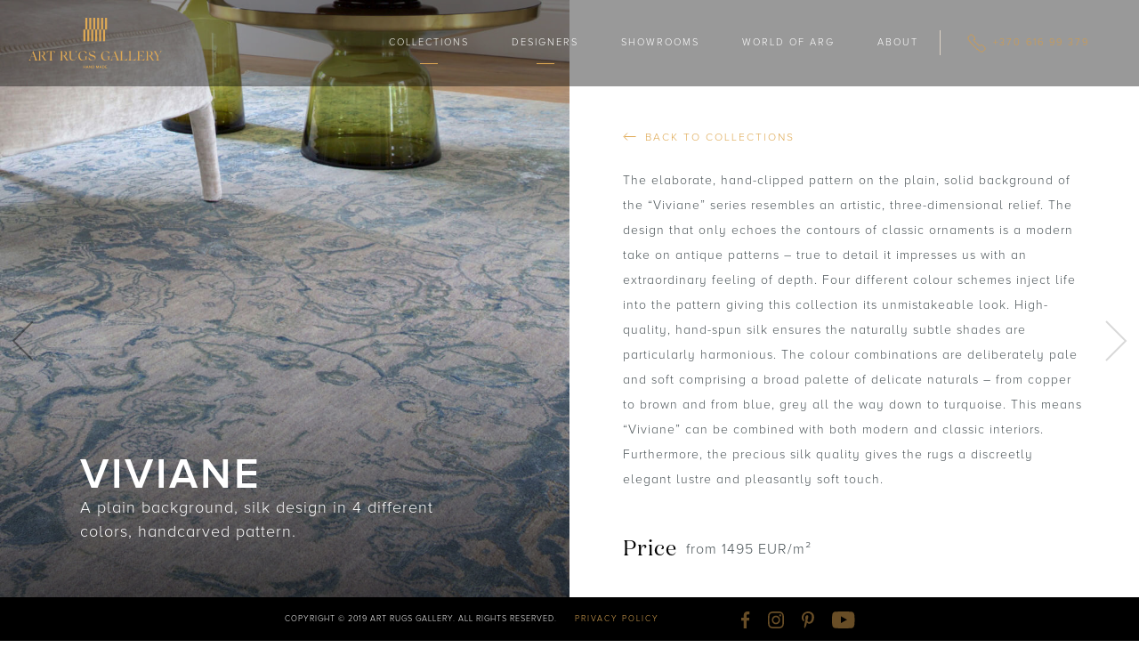

--- FILE ---
content_type: text/html
request_url: https://www.artrugsgallery.com/collections-all/viviane
body_size: 8680
content:
<!DOCTYPE html><!-- Last Published: Fri Oct 28 2022 12:01:10 GMT+0000 (Coordinated Universal Time) --><html data-wf-domain="www.artrugsgallery.com" data-wf-page="5d66052df0c41507403cc4fa" data-wf-site="5d66052df0c41550b33cc4ec" data-wf-collection="5d66052df0c415e5d43cc50a" data-wf-item-slug="viviane"><head><meta charset="utf-8"/><title>Art Rugs Gallery</title><meta content="width=device-width, initial-scale=1" name="viewport"/><link href="https://cdn.prod.website-files.com/5d66052df0c41550b33cc4ec/css/arg-v1-dfba62161618c80a7ebcc1df6748f32c.webflow.b5f28336b.css" rel="stylesheet" type="text/css"/><link href="https://fonts.googleapis.com" rel="preconnect"/><link href="https://fonts.gstatic.com" rel="preconnect" crossorigin="anonymous"/><script src="https://ajax.googleapis.com/ajax/libs/webfont/1.6.26/webfont.js" type="text/javascript"></script><script type="text/javascript">WebFont.load({  google: {    families: ["Montserrat:100,100italic,200,200italic,300,300italic,400,400italic,500,500italic,600,600italic,700,700italic,800,800italic,900,900italic","Open Sans:300,300italic,400,400italic,600,600italic,700,700italic,800,800italic"]  }});</script><script type="text/javascript">!function(o,c){var n=c.documentElement,t=" w-mod-";n.className+=t+"js",("ontouchstart"in o||o.DocumentTouch&&c instanceof DocumentTouch)&&(n.className+=t+"touch")}(window,document);</script><link href="https://cdn.prod.website-files.com/5d66052df0c41550b33cc4ec/5d66d2b8afe1385cb24db513_fav32.png" rel="shortcut icon" type="image/x-icon"/><link href="https://cdn.prod.website-files.com/5d66052df0c41550b33cc4ec/5d66d2bc1cdab9005ee1f595_fav256.png" rel="apple-touch-icon"/><!-- Global site tag (gtag.js) - Google Analytics -->
<script async src="https://www.googletagmanager.com/gtag/js?id=UA-158692207-1" type="fs-cc" fs-cc-categories="analytics"></script>

<script type="fs-cc" fs-cc-categories="analytics">
  window.dataLayer = window.dataLayer || [];
  function gtag(){dataLayer.push(arguments);}
  gtag('js', new Date());

  gtag('config', 'UA-158692207-1');
</script>

<!-- Finsweet Cookie Consent -->
<script async src="https://cdn.jsdelivr.net/npm/@finsweet/cookie-consent@1/fs-cc.js" fs-cc-mode="opt-in"></script>

<!-- Please go to https://cookie-consent.finsweet.com/ for full setup instructions -->


<!-- Hotjar Tracking Code for www.artrugsgallery.com -->
<script>
    (function(h,o,t,j,a,r){
        h.hj=h.hj||function(){(h.hj.q=h.hj.q||[]).push(arguments)};
        h._hjSettings={hjid:1505706,hjsv:6};
        a=o.getElementsByTagName('head')[0];
        r=o.createElement('script');r.async=1;
        r.src=t+h._hjSettings.hjid+j+h._hjSettings.hjsv;
        a.appendChild(r);
    })(window,document,'https://static.hotjar.com/c/hotjar-','.js?sv=');
</script>
<style>

html, body { overflow-x: hidden; position: relative;}

</style>

<link rel="stylesheet" type="text/css" href="https://cdnjs.cloudflare.com/ajax/libs/magnific-popup.js/1.1.0/magnific-popup.min.css"/>
<link rel="stylesheet" href="https://cdnjs.cloudflare.com/ajax/libs/prism/1.15.0/themes/prism-tomorrow.min.css">
</head><body><a href="/collections-all/abstracts" class="arrow-previous w-inline-block"><img src="https://cdn.prod.website-files.com/5d66052df0c41550b33cc4ec/5d66052df0c4157dee3cc55c_Previous-arrow.svg" alt=""/></a><a href="/collections-all/artline" class="arrow-next w-inline-block"><img src="https://cdn.prod.website-files.com/5d66052df0c41550b33cc4ec/5d66052df0c4158cf63cc553_Next-arrow.svg" alt=""/></a><div data-collapse="medium" data-animation="default" data-duration="400" data-easing="ease" data-easing2="ease" role="banner" class="navbar navbar-collection w-nav"><div class="custom-container"><div class="nav-div"><a href="/" class="w-nav-brand"><img src="https://cdn.prod.website-files.com/5d66052df0c41550b33cc4ec/5d66052df0c41501403cc591_ARG_Logo.svg" width="82" alt="" class="logo-image"/><img src="https://cdn.prod.website-files.com/5d66052df0c41550b33cc4ec/5d66d2bc1cdab9005ee1f595_fav256.png" alt="" class="logo-image mobile"/></a><div class="container w-container"><div data-ix="menu-button-open" class="menu-button w-nav-button"><div class="open-close-mask"><h3 class="open open-white">MENU</h3><h3 data-ix="close-word-on-load" class="close close-white">CLOSE</h3></div><div class="line-3 line-3-white"></div><div class="line-2 line-2-white"></div><div class="line-1 line-white"></div><div class="line2-1 line2-1-white"></div></div><nav role="navigation" class="nav-menu w-nav-menu"><div class="nav-container-2 w-clearfix"><div data-delay="0" data-hover="true" class="nav-button-container nav-link-holder w-dropdown"><div class="dropdown-toggle w-dropdown-toggle"><div class="nav-button nav-button-home mobile">collections</div></div><nav class="dropdown-list w-dropdown-list"><div class="w-dyn-list"><div role="list" class="w-dyn-items"><div role="listitem" class="w-dyn-item"><a href="/collections-lists/all-collections" class="dropdown-link">All collections</a></div></div></div></nav></div><div data-delay="0" data-hover="true" class="nav-button-container nav-link-holder w-dropdown"><div class="dropdown-toggle w-dropdown-toggle"><div class="nav-button nav-button-home mobile">designers</div></div><nav class="dropdown-list w-dropdown-list"><div class="w-dyn-list"><div role="list" class="w-dyn-items"><div role="listitem" class="w-dyn-item"><a href="/designers/battilossi" class="dropdown-link">Battilossi</a></div><div role="listitem" class="w-dyn-item"><a href="/designers/hosseinrezvani" class="dropdown-link">Hossein Rezvani</a></div><div role="listitem" class="w-dyn-item"><a href="/designers/thibaultvanrenne" class="dropdown-link">Thibault Van Renne</a></div></div></div></nav></div><div data-ix="hover-on-nav-link" class="nav-link-holder w-clearfix"><a href="/news" class="mobile-nav-link w-nav-link">News</a></div><div data-ix="hover-on-nav-link" class="nav-link-holder w-clearfix"><a href="/about" class="mobile-nav-link w-nav-link">ABOUT </a></div><div data-ix="hover-on-nav-link" class="nav-link-holder w-clearfix"><a href="/showrooms" class="mobile-nav-link w-nav-link">SHOWROOMS</a></div><div data-ix="hover-on-nav-link" class="nav-link-holder w-clearfix"><a href="/lt/home" class="mobile-nav-link w-nav-link">LT</a><a href="/" class="mobile-nav-link w-nav-link">EN</a><a href="/ru/home" class="mobile-nav-link w-nav-link">RU</a></div></div></nav></div><nav class="nav-container"><div data-delay="0" data-hover="true" class="nav-button-container w-dropdown"><div class="dropdown-toggle w-dropdown-toggle"><div class="nav-button-2 nav-button-home white">collections</div><div class="nav-button-line-2"></div></div><nav class="dropdown-list w-dropdown-list"><div class="w-dyn-list"><div role="list" class="w-dyn-items"><div role="listitem" class="w-dyn-item"><a href="/collections-lists/all-collections" class="dropdown-link">All collections</a></div></div></div></nav></div><div data-delay="0" data-hover="true" class="nav-button-container w-dropdown"><div class="dropdown-toggle w-dropdown-toggle"><div class="nav-button-2">designers</div><div class="nav-button-line-2"></div></div><nav class="dropdown-list w-dropdown-list"><div class="w-dyn-list"><div role="list" class="w-dyn-items"><div role="listitem" class="w-dyn-item"><a href="/designers/battilossi" class="dropdown-link">Battilossi</a></div><div role="listitem" class="w-dyn-item"><a href="/designers/hosseinrezvani" class="dropdown-link">Hossein Rezvani</a></div><div role="listitem" class="w-dyn-item"><a href="/designers/thibaultvanrenne" class="dropdown-link">Thibault Van Renne</a></div></div></div></nav></div><div data-ix="nav-button-trigger" class="nav-button-container"><a href="/showrooms" class="nav-button w-button">showrooms</a><div class="nav-button-line"></div></div><div data-delay="0" data-hover="true" class="nav-button-container w-dropdown"><div class="dropdown-toggle w-dropdown-toggle"><div class="nav-button">World of ARG</div><div class="nav-button-line"></div></div><nav class="dropdown-list w-dropdown-list"><a href="/news" class="dropdown-link w-dropdown-link">News</a></nav></div><div data-ix="nav-button-trigger" class="nav-button-container"><a href="/about" class="nav-button w-button">ABOUT</a><div class="nav-button-line"></div></div><a href="tel:+3293295475" class="phone w-inline-block"><img src="https://cdn.prod.website-files.com/5d66052df0c41550b33cc4ec/5d66052df0c4158da23cc517_phone-vector-icon.svg" width="21" height="21" alt=""/><div class="phone-text">+370 616 99 379</div></a></nav></div></div></div><div class="internal-collection-flex"><div class="fixed-section"><div class="fixed-content-wrapper"><div class="collection-title-big">Viviane</div><p class="big-paragraph">A plain background, silk design in 4 different colors, handcarved pattern.</p><div class="gallery-image-wrapper"><div class="w-dyn-list"><script type="text/x-wf-template" id="wf-template-1a148d4c-2c6f-8fbe-6c50-a62d182a2ec9">%3Cdiv%20role%3D%22listitem%22%20class%3D%22w-dyn-item%20w-dyn-repeater-item%22%3E%3Ca%20href%3D%22%23%22%20class%3D%22w-inline-block%20w-dyn-bind-empty%20w-lightbox%22%3E%3Cimg%20alt%3D%22%22%20src%3D%22%22%20class%3D%22gallery-image-embed%20w-dyn-bind-empty%22%2F%3E%3Cscript%20type%3D%22application%2Fjson%22%20class%3D%22w-json%22%3E%7B%0A%20%20%22items%22%3A%20%5B%5D%2C%0A%20%20%22group%22%3A%20%22gallery%20images%22%0A%7D%3C%2Fscript%3E%3C%2Fa%3E%3C%2Fdiv%3E</script><div role="list" class="collection-list w-dyn-items w-dyn-hide"></div><div class="empty-state w-dyn-empty"><div>No items found.</div></div></div></div></div><img alt="" src="https://cdn.prod.website-files.com/5d66052df0c41505e33cc508/5d66052df0c41569fd3cc6c0_viviade-main.jpg" class="main-collection-image"/><div class="darker-gradient"></div></div><div class="scrollable-section"><a href="javascript:history.back()" class="back-wrapper w-inline-block"><img src="https://cdn.prod.website-files.com/5d66052df0c41550b33cc4ec/5d66052df0c4153ed13cc552_Back-icon.svg" alt="" class="back-arrow"/><div class="back-link">BACK TO COLLECTIONS</div></a><p>The elaborate, hand-clipped pattern on the plain, solid background of the “Viviane” series resembles an artistic, three-dimensional relief. The design that only echoes the contours of classic ornaments is a modern take on antique patterns – true to detail it impresses us with an extraordinary feeling of depth. Four different colour schemes inject life into the pattern giving this collection its unmistakeable look.
High-quality, hand-spun silk ensures the naturally subtle shades are particularly harmonious. The colour combinations are deliberately pale and soft comprising a broad palette of delicate naturals – from copper to brown and from blue, grey all the way down to turquoise. This means “Viviane” can be combined with both modern and classic interiors. Furthermore, the precious silk quality gives the rugs a discreetly elegant lustre and pleasantly soft touch.</p><div class="price-div"><h3>Price</h3><div class="text-block-22">from 1495 EUR/m²</div></div><div class="colour-combinations"><h3>Colour Combinations</h3><div class="colour-combinations-flex"><div class="w-dyn-list"><script type="text/x-wf-template" id="wf-template-b90bd9e0-81e1-b267-b643-d0e0304b773d">%3Cdiv%20role%3D%22listitem%22%20class%3D%22collection-item-6%20w-dyn-item%20w-dyn-repeater-item%22%3E%3Ca%20href%3D%22%23%22%20class%3D%22w-inline-block%20w-lightbox%22%3E%3Cimg%20alt%3D%22%22%20src%3D%22https%3A%2F%2Fcdn.prod.website-files.com%2F5d66052df0c41505e33cc508%2F5d8d8bc37b0ad751d9ac89b3_VIVIANE.jpg%22%20sizes%3D%22(max-width%3A%20479px)%2015vw%2C%2050px%22%20srcset%3D%22https%3A%2F%2Fcdn.prod.website-files.com%2F5d66052df0c41505e33cc508%2F5d8d8bc37b0ad751d9ac89b3_VIVIANE-p-500.jpeg%20500w%2C%20https%3A%2F%2Fcdn.prod.website-files.com%2F5d66052df0c41505e33cc508%2F5d8d8bc37b0ad751d9ac89b3_VIVIANE-p-800.jpeg%20800w%2C%20https%3A%2F%2Fcdn.prod.website-files.com%2F5d66052df0c41505e33cc508%2F5d8d8bc37b0ad751d9ac89b3_VIVIANE-p-1080.jpeg%201080w%2C%20https%3A%2F%2Fcdn.prod.website-files.com%2F5d66052df0c41505e33cc508%2F5d8d8bc37b0ad751d9ac89b3_VIVIANE-p-1600.jpeg%201600w%2C%20https%3A%2F%2Fcdn.prod.website-files.com%2F5d66052df0c41505e33cc508%2F5d8d8bc37b0ad751d9ac89b3_VIVIANE.jpg%201700w%22%20class%3D%22colour-combination-img%22%2F%3E%3Cscript%20type%3D%22application%2Fjson%22%20class%3D%22w-json%22%3E%7B%0A%20%20%22items%22%3A%20%5B%0A%20%20%20%20%7B%0A%20%20%20%20%20%20%22url%22%3A%20%22https%3A%2F%2Fcdn.prod.website-files.com%2F5d66052df0c41505e33cc508%2F5d8d8bc37b0ad751d9ac89b3_VIVIANE.jpg%22%2C%0A%20%20%20%20%20%20%22type%22%3A%20%22image%22%0A%20%20%20%20%7D%0A%20%20%5D%2C%0A%20%20%22group%22%3A%20%22colour%20combinations%22%0A%7D%3C%2Fscript%3E%3C%2Fa%3E%3C%2Fdiv%3E</script><div role="list" class="collection-list w-dyn-items"><div role="listitem" class="collection-item-6 w-dyn-item w-dyn-repeater-item"><a href="#" class="w-inline-block w-lightbox"><img alt="" src="https://cdn.prod.website-files.com/5d66052df0c41505e33cc508/5d8d8bc37b0ad751d9ac89b3_VIVIANE.jpg" sizes="(max-width: 479px) 15vw, 50px" srcset="https://cdn.prod.website-files.com/5d66052df0c41505e33cc508/5d8d8bc37b0ad751d9ac89b3_VIVIANE-p-500.jpeg 500w, https://cdn.prod.website-files.com/5d66052df0c41505e33cc508/5d8d8bc37b0ad751d9ac89b3_VIVIANE-p-800.jpeg 800w, https://cdn.prod.website-files.com/5d66052df0c41505e33cc508/5d8d8bc37b0ad751d9ac89b3_VIVIANE-p-1080.jpeg 1080w, https://cdn.prod.website-files.com/5d66052df0c41505e33cc508/5d8d8bc37b0ad751d9ac89b3_VIVIANE-p-1600.jpeg 1600w, https://cdn.prod.website-files.com/5d66052df0c41505e33cc508/5d8d8bc37b0ad751d9ac89b3_VIVIANE.jpg 1700w" class="colour-combination-img"/><script type="application/json" class="w-json">{
  "items": [
    {
      "url": "https://cdn.prod.website-files.com/5d66052df0c41505e33cc508/5d8d8bc37b0ad751d9ac89b3_VIVIANE.jpg",
      "type": "image"
    }
  ],
  "group": "colour combinations"
}</script></a></div><div role="listitem" class="collection-item-6 w-dyn-item w-dyn-repeater-item"><a href="#" class="w-inline-block w-lightbox"><img alt="" src="https://cdn.prod.website-files.com/5d66052df0c41505e33cc508/5d8d8bc27b0ad7544bac89b2_viviane-viv9-snk4-grey.jpg" sizes="(max-width: 479px) 15vw, 50px" srcset="https://cdn.prod.website-files.com/5d66052df0c41505e33cc508/5d8d8bc27b0ad7544bac89b2_viviane-viv9-snk4-grey-p-500.jpeg 500w, https://cdn.prod.website-files.com/5d66052df0c41505e33cc508/5d8d8bc27b0ad7544bac89b2_viviane-viv9-snk4-grey-p-800.jpeg 800w, https://cdn.prod.website-files.com/5d66052df0c41505e33cc508/5d8d8bc27b0ad7544bac89b2_viviane-viv9-snk4-grey-p-1080.jpeg 1080w, https://cdn.prod.website-files.com/5d66052df0c41505e33cc508/5d8d8bc27b0ad7544bac89b2_viviane-viv9-snk4-grey-p-1600.jpeg 1600w, https://cdn.prod.website-files.com/5d66052df0c41505e33cc508/5d8d8bc27b0ad7544bac89b2_viviane-viv9-snk4-grey.jpg 1700w" class="colour-combination-img"/><script type="application/json" class="w-json">{
  "items": [
    {
      "url": "https://cdn.prod.website-files.com/5d66052df0c41505e33cc508/5d8d8bc27b0ad7544bac89b2_viviane-viv9-snk4-grey.jpg",
      "type": "image"
    }
  ],
  "group": "colour combinations"
}</script></a></div><div role="listitem" class="collection-item-6 w-dyn-item w-dyn-repeater-item"><a href="#" class="w-inline-block w-lightbox"><img alt="" src="https://cdn.prod.website-files.com/5d66052df0c41505e33cc508/5d8d8bc2c33e99acee0e1a67_viviane_viv9.jpg" sizes="(max-width: 479px) 15vw, 50px" srcset="https://cdn.prod.website-files.com/5d66052df0c41505e33cc508/5d8d8bc2c33e99acee0e1a67_viviane_viv9-p-500.jpeg 500w, https://cdn.prod.website-files.com/5d66052df0c41505e33cc508/5d8d8bc2c33e99acee0e1a67_viviane_viv9-p-800.jpeg 800w, https://cdn.prod.website-files.com/5d66052df0c41505e33cc508/5d8d8bc2c33e99acee0e1a67_viviane_viv9-p-1080.jpeg 1080w, https://cdn.prod.website-files.com/5d66052df0c41505e33cc508/5d8d8bc2c33e99acee0e1a67_viviane_viv9-p-1600.jpeg 1600w, https://cdn.prod.website-files.com/5d66052df0c41505e33cc508/5d8d8bc2c33e99acee0e1a67_viviane_viv9.jpg 1700w" class="colour-combination-img"/><script type="application/json" class="w-json">{
  "items": [
    {
      "url": "https://cdn.prod.website-files.com/5d66052df0c41505e33cc508/5d8d8bc2c33e99acee0e1a67_viviane_viv9.jpg",
      "type": "image"
    }
  ],
  "group": "colour combinations"
}</script></a></div><div role="listitem" class="collection-item-6 w-dyn-item w-dyn-repeater-item"><a href="#" class="w-inline-block w-lightbox"><img alt="" src="https://cdn.prod.website-files.com/5d66052df0c41505e33cc508/5d8d8bc1c33e99261a0e1a65_Viviane_VIV9_OC52A.jpg" sizes="(max-width: 479px) 15vw, 50px" srcset="https://cdn.prod.website-files.com/5d66052df0c41505e33cc508/5d8d8bc1c33e99261a0e1a65_Viviane_VIV9_OC52A-p-500.jpeg 500w, https://cdn.prod.website-files.com/5d66052df0c41505e33cc508/5d8d8bc1c33e99261a0e1a65_Viviane_VIV9_OC52A-p-800.jpeg 800w, https://cdn.prod.website-files.com/5d66052df0c41505e33cc508/5d8d8bc1c33e99261a0e1a65_Viviane_VIV9_OC52A-p-1080.jpeg 1080w, https://cdn.prod.website-files.com/5d66052df0c41505e33cc508/5d8d8bc1c33e99261a0e1a65_Viviane_VIV9_OC52A-p-1600.jpeg 1600w, https://cdn.prod.website-files.com/5d66052df0c41505e33cc508/5d8d8bc1c33e99261a0e1a65_Viviane_VIV9_OC52A.jpg 1700w" class="colour-combination-img"/><script type="application/json" class="w-json">{
  "items": [
    {
      "url": "https://cdn.prod.website-files.com/5d66052df0c41505e33cc508/5d8d8bc1c33e99261a0e1a65_Viviane_VIV9_OC52A.jpg",
      "type": "image"
    }
  ],
  "group": "colour combinations"
}</script></a></div><div role="listitem" class="collection-item-6 w-dyn-item w-dyn-repeater-item"><a href="#" class="w-inline-block w-lightbox"><img alt="" src="https://cdn.prod.website-files.com/5d66052df0c41505e33cc508/5d8d8bc10168a95711787fb5_VIVIANE_viv9_O46.jpg" sizes="(max-width: 479px) 15vw, 50px" srcset="https://cdn.prod.website-files.com/5d66052df0c41505e33cc508/5d8d8bc10168a95711787fb5_VIVIANE_viv9_O46-p-500.jpeg 500w, https://cdn.prod.website-files.com/5d66052df0c41505e33cc508/5d8d8bc10168a95711787fb5_VIVIANE_viv9_O46-p-800.jpeg 800w, https://cdn.prod.website-files.com/5d66052df0c41505e33cc508/5d8d8bc10168a95711787fb5_VIVIANE_viv9_O46-p-1080.jpeg 1080w, https://cdn.prod.website-files.com/5d66052df0c41505e33cc508/5d8d8bc10168a95711787fb5_VIVIANE_viv9_O46-p-1600.jpeg 1600w, https://cdn.prod.website-files.com/5d66052df0c41505e33cc508/5d8d8bc10168a95711787fb5_VIVIANE_viv9_O46.jpg 1700w" class="colour-combination-img"/><script type="application/json" class="w-json">{
  "items": [
    {
      "url": "https://cdn.prod.website-files.com/5d66052df0c41505e33cc508/5d8d8bc10168a95711787fb5_VIVIANE_viv9_O46.jpg",
      "type": "image"
    }
  ],
  "group": "colour combinations"
}</script></a></div><div role="listitem" class="collection-item-6 w-dyn-item w-dyn-repeater-item"><a href="#" class="w-inline-block w-lightbox"><img alt="" src="https://cdn.prod.website-files.com/5d66052df0c41505e33cc508/5d8d8bc1c33e990f1c0e1a62_Viviane_VIV9_F5.jpg" sizes="(max-width: 479px) 15vw, 50px" srcset="https://cdn.prod.website-files.com/5d66052df0c41505e33cc508/5d8d8bc1c33e990f1c0e1a62_Viviane_VIV9_F5-p-500.jpeg 500w, https://cdn.prod.website-files.com/5d66052df0c41505e33cc508/5d8d8bc1c33e990f1c0e1a62_Viviane_VIV9_F5-p-800.jpeg 800w, https://cdn.prod.website-files.com/5d66052df0c41505e33cc508/5d8d8bc1c33e990f1c0e1a62_Viviane_VIV9_F5-p-1080.jpeg 1080w, https://cdn.prod.website-files.com/5d66052df0c41505e33cc508/5d8d8bc1c33e990f1c0e1a62_Viviane_VIV9_F5-p-1600.jpeg 1600w, https://cdn.prod.website-files.com/5d66052df0c41505e33cc508/5d8d8bc1c33e990f1c0e1a62_Viviane_VIV9_F5.jpg 1700w" class="colour-combination-img"/><script type="application/json" class="w-json">{
  "items": [
    {
      "url": "https://cdn.prod.website-files.com/5d66052df0c41505e33cc508/5d8d8bc1c33e990f1c0e1a62_Viviane_VIV9_F5.jpg",
      "type": "image"
    }
  ],
  "group": "colour combinations"
}</script></a></div><div role="listitem" class="collection-item-6 w-dyn-item w-dyn-repeater-item"><a href="#" class="w-inline-block w-lightbox"><img alt="" src="https://cdn.prod.website-files.com/5d66052df0c41505e33cc508/5d8d8bc00168a94f82787fa9_Viviane_VIV9_F1_Gray.jpg" sizes="(max-width: 479px) 15vw, 50px" srcset="https://cdn.prod.website-files.com/5d66052df0c41505e33cc508/5d8d8bc00168a94f82787fa9_Viviane_VIV9_F1_Gray-p-500.jpeg 500w, https://cdn.prod.website-files.com/5d66052df0c41505e33cc508/5d8d8bc00168a94f82787fa9_Viviane_VIV9_F1_Gray-p-800.jpeg 800w, https://cdn.prod.website-files.com/5d66052df0c41505e33cc508/5d8d8bc00168a94f82787fa9_Viviane_VIV9_F1_Gray-p-1080.jpeg 1080w, https://cdn.prod.website-files.com/5d66052df0c41505e33cc508/5d8d8bc00168a94f82787fa9_Viviane_VIV9_F1_Gray-p-1600.jpeg 1600w, https://cdn.prod.website-files.com/5d66052df0c41505e33cc508/5d8d8bc00168a94f82787fa9_Viviane_VIV9_F1_Gray.jpg 1700w" class="colour-combination-img"/><script type="application/json" class="w-json">{
  "items": [
    {
      "url": "https://cdn.prod.website-files.com/5d66052df0c41505e33cc508/5d8d8bc00168a94f82787fa9_Viviane_VIV9_F1_Gray.jpg",
      "type": "image"
    }
  ],
  "group": "colour combinations"
}</script></a></div><div role="listitem" class="collection-item-6 w-dyn-item w-dyn-repeater-item"><a href="#" class="w-inline-block w-lightbox"><img alt="" src="https://cdn.prod.website-files.com/5d66052df0c41505e33cc508/5d8d8bc0884b1cfc24a888d7_VIVIANE_viv9_copper.jpg" sizes="(max-width: 479px) 15vw, 50px" srcset="https://cdn.prod.website-files.com/5d66052df0c41505e33cc508/5d8d8bc0884b1cfc24a888d7_VIVIANE_viv9_copper-p-500.jpeg 500w, https://cdn.prod.website-files.com/5d66052df0c41505e33cc508/5d8d8bc0884b1cfc24a888d7_VIVIANE_viv9_copper-p-800.jpeg 800w, https://cdn.prod.website-files.com/5d66052df0c41505e33cc508/5d8d8bc0884b1cfc24a888d7_VIVIANE_viv9_copper-p-1080.jpeg 1080w, https://cdn.prod.website-files.com/5d66052df0c41505e33cc508/5d8d8bc0884b1cfc24a888d7_VIVIANE_viv9_copper-p-1600.jpeg 1600w, https://cdn.prod.website-files.com/5d66052df0c41505e33cc508/5d8d8bc0884b1cfc24a888d7_VIVIANE_viv9_copper.jpg 1700w" class="colour-combination-img"/><script type="application/json" class="w-json">{
  "items": [
    {
      "url": "https://cdn.prod.website-files.com/5d66052df0c41505e33cc508/5d8d8bc0884b1cfc24a888d7_VIVIANE_viv9_copper.jpg",
      "type": "image"
    }
  ],
  "group": "colour combinations"
}</script></a></div><div role="listitem" class="collection-item-6 w-dyn-item w-dyn-repeater-item"><a href="#" class="w-inline-block w-lightbox"><img alt="" src="https://cdn.prod.website-files.com/5d66052df0c41505e33cc508/5d8d8bbf8f129f3a91e79093_viviane_f6.jpg" sizes="(max-width: 479px) 15vw, 50px" srcset="https://cdn.prod.website-files.com/5d66052df0c41505e33cc508/5d8d8bbf8f129f3a91e79093_viviane_f6-p-500.jpeg 500w, https://cdn.prod.website-files.com/5d66052df0c41505e33cc508/5d8d8bbf8f129f3a91e79093_viviane_f6-p-800.jpeg 800w, https://cdn.prod.website-files.com/5d66052df0c41505e33cc508/5d8d8bbf8f129f3a91e79093_viviane_f6-p-1080.jpeg 1080w, https://cdn.prod.website-files.com/5d66052df0c41505e33cc508/5d8d8bbf8f129f3a91e79093_viviane_f6-p-1600.jpeg 1600w, https://cdn.prod.website-files.com/5d66052df0c41505e33cc508/5d8d8bbf8f129f3a91e79093_viviane_f6.jpg 1700w" class="colour-combination-img"/><script type="application/json" class="w-json">{
  "items": [
    {
      "url": "https://cdn.prod.website-files.com/5d66052df0c41505e33cc508/5d8d8bbf8f129f3a91e79093_viviane_f6.jpg",
      "type": "image"
    }
  ],
  "group": "colour combinations"
}</script></a></div><div role="listitem" class="collection-item-6 w-dyn-item w-dyn-repeater-item"><a href="#" class="w-inline-block w-lightbox"><img alt="" src="https://cdn.prod.website-files.com/5d66052df0c41505e33cc508/5d8d8bbf7b0ad76386ac89a5_Viviane_F6_F17_Brass.jpg" sizes="(max-width: 479px) 15vw, 50px" srcset="https://cdn.prod.website-files.com/5d66052df0c41505e33cc508/5d8d8bbf7b0ad76386ac89a5_Viviane_F6_F17_Brass-p-500.jpeg 500w, https://cdn.prod.website-files.com/5d66052df0c41505e33cc508/5d8d8bbf7b0ad76386ac89a5_Viviane_F6_F17_Brass-p-800.jpeg 800w, https://cdn.prod.website-files.com/5d66052df0c41505e33cc508/5d8d8bbf7b0ad76386ac89a5_Viviane_F6_F17_Brass-p-1080.jpeg 1080w, https://cdn.prod.website-files.com/5d66052df0c41505e33cc508/5d8d8bbf7b0ad76386ac89a5_Viviane_F6_F17_Brass-p-1600.jpeg 1600w, https://cdn.prod.website-files.com/5d66052df0c41505e33cc508/5d8d8bbf7b0ad76386ac89a5_Viviane_F6_F17_Brass.jpg 1700w" class="colour-combination-img"/><script type="application/json" class="w-json">{
  "items": [
    {
      "url": "https://cdn.prod.website-files.com/5d66052df0c41505e33cc508/5d8d8bbf7b0ad76386ac89a5_Viviane_F6_F17_Brass.jpg",
      "type": "image"
    }
  ],
  "group": "colour combinations"
}</script></a></div><div role="listitem" class="collection-item-6 w-dyn-item w-dyn-repeater-item"><a href="#" class="w-inline-block w-lightbox"><img alt="" src="https://cdn.prod.website-files.com/5d66052df0c41505e33cc508/5d8d8bbf86d4c06dd914ddb4_Viviane_F6_F1_Grays.jpg" sizes="(max-width: 479px) 15vw, 50px" srcset="https://cdn.prod.website-files.com/5d66052df0c41505e33cc508/5d8d8bbf86d4c06dd914ddb4_Viviane_F6_F1_Grays-p-500.jpeg 500w, https://cdn.prod.website-files.com/5d66052df0c41505e33cc508/5d8d8bbf86d4c06dd914ddb4_Viviane_F6_F1_Grays-p-800.jpeg 800w, https://cdn.prod.website-files.com/5d66052df0c41505e33cc508/5d8d8bbf86d4c06dd914ddb4_Viviane_F6_F1_Grays-p-1080.jpeg 1080w, https://cdn.prod.website-files.com/5d66052df0c41505e33cc508/5d8d8bbf86d4c06dd914ddb4_Viviane_F6_F1_Grays-p-1600.jpeg 1600w, https://cdn.prod.website-files.com/5d66052df0c41505e33cc508/5d8d8bbf86d4c06dd914ddb4_Viviane_F6_F1_Grays.jpg 1700w" class="colour-combination-img"/><script type="application/json" class="w-json">{
  "items": [
    {
      "url": "https://cdn.prod.website-files.com/5d66052df0c41505e33cc508/5d8d8bbf86d4c06dd914ddb4_Viviane_F6_F1_Grays.jpg",
      "type": "image"
    }
  ],
  "group": "colour combinations"
}</script></a></div></div><div class="w-dyn-hide w-dyn-empty"><div>No available colour combinations.</div></div></div></div></div><div class="technical-specifications"><h3>Technical Specifications</h3><div class="technical-specifications-flex"><div class="tech-spec-container"><img src="https://cdn.prod.website-files.com/5d66052df0c41550b33cc4ec/5d66052df0c415acae3cc55d_Knots-icon.svg" alt=""/><div class="tech-spec-title">KNOTS / M2<br/><br/><a href="#">11/11 quality</a></div><p>11/11 quality</p></div><div class="tech-spec-container"><img src="https://cdn.prod.website-files.com/5d66052df0c41550b33cc4ec/5d66052df0c41532363cc557_Measurements-icon.svg" alt=""/><div class="tech-spec-title">MEASUREMENTS</div><p>Order to measure</p></div><div class="tech-spec-container"><img src="https://cdn.prod.website-files.com/5d66052df0c41550b33cc4ec/5d66052df0c41518183cc556_Materials-icon.svg" alt=""/><div class="tech-spec-title">Materials<br/>‍<br/><a href="#">Hand carded + hand spun wool<br/>Hand spun natural silk<br/>Detailed hand carving</a></div><div class="w-richtext"><p>Hand carded + hand spun wool </p><p>Hand spun natural silk </p><p>Detailed hand carving</p><p>‍</p></div></div><div class="tech-spec-container"><img src="https://cdn.prod.website-files.com/5d66052df0c41550b33cc4ec/5d66052df0c415538a3cc559_Delivery-icon.svg" alt=""/><div class="tech-spec-title">Delivery<br/><a href="#"><br/>20 weeks</a></div><div>From stock: immediately. Made to order from: 24 weeks</div></div></div></div></div></div><div class="footer footer-collections"><div class="custom-container"><div class="footer-wrapper"><div class="footer-links"><a href="/privacy-policy" class="footer-link">PRIVACY POLICY</a><a href="/cookie-policy" class="footer-link">COOKIE POLICY</a><a href="/showrooms" class="footer-link">CONTACT</a></div><div class="footer-copyright"><div class="copyright-text">Copyright © 2019 art rugs gallery. All Rights Reserved.</div><div class="copyright-text privatumo-politika"><a href="/privacy-policy" class="link-privatumo-politika">privacy policy</a><br/></div></div><div class="footer-social-media"><a href="https://www.fachttps://www.facebook.com/artrugsgallery.russia/" target="_blank" class="social-media-link w-inline-block"><img src="https://cdn.prod.website-files.com/5d66052df0c41550b33cc4ec/5d66052df0c4157ab33cc51e_Facebook-icon.svg" alt="" class="social-media-icon"/></a><a href="https://twitter.com/thibaultvrenne" target="_blank" class="social-media-link twitter w-inline-block"><img src="https://cdn.prod.website-files.com/5d66052df0c41550b33cc4ec/5d66052df0c4150fcc3cc522_Twitter-icon.svg" alt="" class="social-media-icon"/></a><a href="https://www.instagram.com/artrugsgallery/" target="_blank" class="social-media-link w-inline-block"><img src="https://cdn.prod.website-files.com/5d66052df0c41550b33cc4ec/5d66052df0c4151f9a3cc51c_Instagram-icon.svg" alt="" class="social-media-icon"/></a><a href="https://www.pinterest.com/thibaultvrenne/" target="_blank" class="social-media-link w-inline-block"><img src="https://cdn.prod.website-files.com/5d66052df0c41550b33cc4ec/5d66052df0c4153f3c3cc523_Pinterest-icon.svg" alt="" class="social-media-icon"/></a><a href="https://www.youtubhttps://www.youtube.com/watch?v=W9QannO-D-A" target="_blank" class="social-media-link w-inline-block"><img src="https://cdn.prod.website-files.com/5d66052df0c41550b33cc4ec/5d66052df0c41565913cc530_Youtube-icon.svg" alt="" class="social-media-icon"/></a></div></div></div></div><div fs-cc-scroll="disable" fs-cc="preferences" class="fs-cc-prefs_component w-form"><form id="cookie-preferences" name="wf-form-Cookie-Preferences" data-name="Cookie Preferences" method="get" class="fs-cc-prefs_form" data-wf-page-id="5d66052df0c41507403cc4fa" data-wf-element-id="a98e1e8f-ff03-93bb-8c51-3474a62e4b91"><div fs-cc="close" class="fs-cc-prefs_close"><div class="fs-cc-prefs_close-icon w-embed"><svg fill="currentColor" aria-hidden="true" focusable="false" viewBox="0 0 16 16">
	<path d="M9.414 8l4.293-4.293-1.414-1.414L8 6.586 3.707 2.293 2.293 3.707 6.586 8l-4.293 4.293 1.414 1.414L8 9.414l4.293 4.293 1.414-1.414L9.414 8z"></path>
</svg></div></div><div class="fs-cc-prefs_content"><div class="fs-cc-prefs_space-small"><div class="fs-cc-prefs_title">Privacy Preference Center</div></div><div class="fs-cc-prefs_space-small"><div class="fs-cc-prefs_text">When you visit websites, they may store or retrieve data in your browser. This storage is often necessary for the basic functionality of the website. The storage may be used for marketing, analytics, and personalization of the site, such as storing your preferences. Privacy is important to us, so you have the option of disabling certain types of storage that may not be necessary for the basic functioning of the website. Blocking categories may impact your experience on the website.</div></div><div class="fs-cc-prefs_space-medium"><a fs-cc="deny" href="#" class="fs-cc-prefs_button fs-cc-button-alt w-button">Reject all cookies</a><a fs-cc="allow" href="#" class="fs-cc-prefs_button w-button">Allow all cookies</a></div><div class="fs-cc-prefs_space-small"><div class="fs-cc-prefs_title">Manage Consent Preferences by Category</div></div><div class="fs-cc-prefs_option"><div class="fs-cc-prefs_toggle-wrapper"><div class="fs-cc-prefs_label">Essential</div><div class="fs-cc-prefs_text"><strong>Always Active</strong></div></div><div class="fs-cc-prefs_text">These items are required to enable basic website functionality.</div></div><div class="fs-cc-prefs_option"><div class="fs-cc-prefs_toggle-wrapper"><div class="fs-cc-prefs_label">Marketing</div><label class="w-checkbox fs-cc-prefs_checkbox-field"><input type="checkbox" id="marketing-2" name="marketing-2" data-name="Marketing 2" fs-cc-checkbox="marketing" class="w-checkbox-input fs-cc-prefs_checkbox"/><span for="marketing-2" class="fs-cc-prefs_checkbox-label w-form-label">Essential</span><div class="fs-cc-prefs_toggle"></div></label></div><div class="fs-cc-prefs_text">These items are used to deliver advertising that is more relevant to you and your interests. They may also be used to limit the number of times you see an advertisement and measure the effectiveness of advertising campaigns. Advertising networks usually place them with the website operator’s permission.</div></div><div class="fs-cc-prefs_option"><div class="fs-cc-prefs_toggle-wrapper"><div class="fs-cc-prefs_label">Personalization</div><label class="w-checkbox fs-cc-prefs_checkbox-field"><input type="checkbox" id="personalization-2" name="personalization-2" data-name="Personalization 2" fs-cc-checkbox="personalization" class="w-checkbox-input fs-cc-prefs_checkbox"/><span for="personalization-2" class="fs-cc-prefs_checkbox-label w-form-label">Essential</span><div class="fs-cc-prefs_toggle"></div></label></div><div class="fs-cc-prefs_text">These items allow the website to remember choices you make (such as your user name, language, or the region you are in) and provide enhanced, more personal features. For example, a website may provide you with local weather reports or traffic news by storing data about your current location.</div></div><div class="fs-cc-prefs_option"><div class="fs-cc-prefs_toggle-wrapper"><div class="fs-cc-prefs_label">Analytics</div><label class="w-checkbox fs-cc-prefs_checkbox-field"><input type="checkbox" id="analytics-2" name="analytics-2" data-name="Analytics 2" fs-cc-checkbox="analytics" class="w-checkbox-input fs-cc-prefs_checkbox"/><span for="analytics-2" class="fs-cc-prefs_checkbox-label w-form-label">Essential</span><div class="fs-cc-prefs_toggle"></div></label></div><div class="fs-cc-prefs_text">These items help the website operator understand how its website performs, how visitors interact with the site, and whether there may be technical issues. This storage type usually doesn’t collect information that identifies a visitor.</div></div><div class="fs-cc-prefs_buttons-wrapper"><a fs-cc="submit" href="#" class="fs-cc-prefs_button w-button">Confirm my preferences and close</a></div><input type="submit" data-wait="Please wait..." class="fs-cc-prefs_submit-hide w-button" value="Submit"/><div class="w-embed"><style>
/* smooth scrolling on iOS devices */
.fs-cc-prefs_content{-webkit-overflow-scrolling: touch}
</style></div></div></form><div class="w-form-done"></div><div class="w-form-fail"></div><div fs-cc="close" class="fs-cc-prefs_overlay"></div><div fs-cc="interaction" class="fs-cc-prefs_trigger"></div></div><script src="https://d3e54v103j8qbb.cloudfront.net/js/jquery-3.5.1.min.dc5e7f18c8.js?site=5d66052df0c41550b33cc4ec" type="text/javascript" integrity="sha256-9/aliU8dGd2tb6OSsuzixeV4y/faTqgFtohetphbbj0=" crossorigin="anonymous"></script><script src="https://cdn.prod.website-files.com/5d66052df0c41550b33cc4ec/js/webflow.ab04a1e8f.js" type="text/javascript"></script>

<script type="application/javascript">
    function getIP(json) {
        let country = json.country;
        console.log(country);

        switch (country) {
 case "GB":
var str = document.getElementById("phone").innerHTML; 
  var res = str.replace("+370 616 99 379", "+44 20 3514 8795");
  document.getElementById("phone").innerHTML = res;
  
  var str = document.getElementById("phone-bottom").innerHTML; 
  var res = str.replace("+370 616 99 379", "+44 20 3514 8795");
  document.getElementById("phone-bottom").innerHTML = res;

                  
   var str = document.getElementById("email-bottom").innerHTML; 
  var res = str.replace("vilnius@artrugsgallery.com","london@artrugsgallery.com");
  document.getElementById("email-bottom").innerHTML = res; 
  
$( document ).ready(function() {
    $("div[data-poster-url]").replaceWith('<div data-poster-url="https://cdn.prod.website-files.com/5d66052df0c41550b33cc4ec/5e4ad14f49a3f516e9f28b7c_uk video-poster-00001.jpg" data-video-urls="https://cdn.prod.website-files.com/5d66052df0c41550b33cc4ec/5e4ad14f49a3f516e9f28b7c_uk video-transcode.mp4,https://cdn.prod.website-files.com/5d66052df0c41550b33cc4ec/5e4ad14f49a3f516e9f28b7c_uk video-transcode.webm" data-autoplay="true" data-loop="true" data-wf-ignore="true" class="background-video-3 w-background-video w-background-video-atom"><video autoplay="" loop="" style="background-image:url(&quot;https://cdn.prod.website-files.com/5d66052df0c41550b33cc4ec/5e4ad14f49a3f516e9f28b7c_uk video-poster-00001.jpg&quot;)" muted="" playsinline="" data-wf-ignore="true" data-object-fit="cover"><source src="https://cdn.prod.website-files.com/5d66052df0c41550b33cc4ec/5e4ad14f49a3f516e9f28b7c_uk video-transcode.mp4" data-wf-ignore="true"><source src="https://cdn.prod.website-files.com/5d66052df0c41550b33cc4ec/5e4ad14f49a3f516e9f28b7c_uk video-transcode.webm" data-wf-ignore="true"></video></div>');
    console.log( "ready!" );
});
                break;        
                
            case "RU":
var str = document.getElementById("phone").innerHTML; 
  var res = str.replace("+370 616 99 379", "+7 (495) 182-30-35");
  document.getElementById("phone").innerHTML = res;             
  
  var str = document.getElementById("phone-bottom").innerHTML; 
  var res = str.replace("+370 616 99 379", "+7 (495) 182-30-35");
  document.getElementById("phone-bottom").innerHTML = res; 
            
            var str = document.getElementById("email-bottom").innerHTML; 
  var res = str.replace("vilnius@artrugsgallery.com","moscow@artrugsgallery.com");
  document.getElementById("email-bottom").innerHTML = res; 
            
  
   $( document ).ready(function() {
    $("div[data-poster-url]").replaceWith('<div data-poster-url="https://cdn.prod.website-files.com/5d66052df0c41550b33cc4ec/5e4b5a5c419b335a5307864c_arg ru video-poster-00001.jpg" data-video-urls="https://cdn.prod.website-files.com/5d66052df0c41550b33cc4ec/5e4b5a5c419b335a5307864c_arg ru video-transcode.mp4,https://cdn.prod.website-files.com/5d66052df0c41550b33cc4ec/5e4b5a5c419b335a5307864c_arg ru video-transcode.webm" data-autoplay="true" data-loop="true" data-wf-ignore="true" class="background-video-4 w-background-video w-background-video-atom"><video autoplay="" loop="" style="background-image:url(&quot;https://cdn.prod.website-files.com/5d66052df0c41550b33cc4ec/5e4b5a5c419b335a5307864c_arg ru video-poster-00001.jpg&quot;)" muted="" playsinline="" data-wf-ignore="true" data-object-fit="cover"><source src="https://cdn.prod.website-files.com/5d66052df0c41550b33cc4ec/5e4b5a5c419b335a5307864c_arg ru video-transcode.mp4" data-wf-ignore="true"><source src="https://cdn.prod.website-files.com/5d66052df0c41550b33cc4ec/5e4b5a5c419b335a5307864c_arg ru video-transcode.webm" data-wf-ignore="true"></video></div>');
    console.log( "ready!" );
});   
  break;
  
              case "LT":
var str = document.getElementById("phone").innerHTML; 
  var res = str.replace( "+7 (495) 182-30-35","+370 616 99 379");
  document.getElementById("phone").innerHTML = res;             
  
  var str = document.getElementById("phone-bottom").innerHTML; 
  var res = str.replace("+7 (495) 182-30-35","+370 616 99 379");
  document.getElementById("phone-bottom").innerHTML = res; 
  
  var str = document.getElementById("email-bottom").innerHTML; 
  var res = str.replace("moscow@artrugsgallery.com","vilnius@artrugsgallery.com");
  document.getElementById("email-bottom").innerHTML = res; 
  break;
           
            case "IN":
                window.location.replace("https://google.com");
                break;
                case "NP":
                window.location.replace("https://google.com");
                break;
            
        }
    }
</script>
<script src="https://ipinfo.io/?format=jsonp&callback=getIP&token=b3ae122f24d049"></script>

<script type="text/javascript" src="https://cdnjs.cloudflare.com/ajax/libs/magnific-popup.js/1.1.0/jquery.magnific-popup.min.js"></script>

<script>
$('.play-video-link').magnificPopup({
	type: 'iframe'
});
</script>

<!-- This is just to connect the Syntax Highlighter to display code on my page -->
<script src="https://cdnjs.cloudflare.com/ajax/libs/prism/1.5.0/prism.min.js"></script>

<!-- This is to connect the Magnific Popup Library -->
<script type="text/javascript" src="https://cdnjs.cloudflare.com/ajax/libs/magnific-popup.js/1.1.0/jquery.magnific-popup.min.js"></script>

<script>

$('.collection-img').magnificPopup({
	type: 'image',
	gallery: {
		enabled: true
	},
  mainClass: 'mfp-fade'
});


</script>


<!-- Styling for image to fit right! The "pre" styling just gives rounded edges for the code snippte -->
<style>
	.collection-img {
  	object-fit: cover;
    border: 0px;
    margin-right: 2%;
  }
  
  pre {
  	border-radius: 4px;
  }
  

</style>

<script type="application/javascript">
    function getIP(json) {
        let country = json.country;
        console.log(country);

        switch (country) {
        
         case "LT":
var str = document.getElementById("phone").innerHTML; 
  var res = str.replace("+44 20 3514 8795", "+370 616 99 379");
  document.getElementById("phone").innerHTML = res;
                break;     
        
            case "GB":
var str = document.getElementById("phone").innerHTML; 
  var res = str.replace("+370 616 99 379", "+44 20 3514 8795");
  document.getElementById("phone").innerHTML = res;
  
  var str = document.getElementById("phone-bottom").innerHTML; 
  var res = str.replace("+370 616 99 379", "+44 20 3514 8795");
  document.getElementById("phone-bottom").innerHTML = res;
  
  
                break;                
            case "RU":
var str = document.getElementById("phone").innerHTML; 
  var res = str.replace("+370 616 99 379", "+7 (495) 182-30-35");
  document.getElementById("phone").innerHTML = res;             
  
  var str = document.getElementById("phone-bottom").innerHTML; 
  var res = str.replace("+370 616 99 379", "+7 (495) 182-30-35");
  document.getElementById("phone-bottom").innerHTML = res;     
  break;
           
            case "IN":
                window.location.replace("https://google.com");
                break;
                case "NP":
                window.location.replace("https://google.com");
                break;
            
            default:
                console.log('no redirect');
                break;
        }
    }
</script>
<script src="https://ipinfo.io/?format=jsonp&callback=getIP&token=b3ae122f24d049"></script>






</body></html>

--- FILE ---
content_type: text/css
request_url: https://cdn.prod.website-files.com/5d66052df0c41550b33cc4ec/css/arg-v1-dfba62161618c80a7ebcc1df6748f32c.webflow.b5f28336b.css
body_size: 31930
content:
/* Generated on: Fri Oct 28 2022 12:01:10 GMT+0000 (Coordinated Universal Time) */
/* ==========================================================================
   normalize.css v3.0.3 | MIT License | github.com/necolas/normalize.css 
   ========================================================================== */
/*! normalize.css v3.0.3 | MIT License | github.com/necolas/normalize.css */html{font-family:sans-serif;-ms-text-size-adjust:100%;-webkit-text-size-adjust:100%}body{margin:0}article,aside,details,figcaption,figure,footer,header,hgroup,main,menu,nav,section,summary{display:block}audio,canvas,progress,video{display:inline-block;vertical-align:baseline}audio:not([controls]){display:none;height:0}[hidden],template{display:none}a{background-color:transparent}a:active,a:hover{outline:0}abbr[title]{border-bottom:1px dotted}b,strong{font-weight:bold}dfn{font-style:italic}h1{font-size:2em;margin:.67em 0}mark{background:#ff0;color:#000}small{font-size:80%}sub,sup{font-size:75%;line-height:0;position:relative;vertical-align:baseline}sup{top:-0.5em}sub{bottom:-0.25em}img{border:0}svg:not(:root){overflow:hidden}figure{margin:1em 40px}hr{box-sizing:content-box;height:0}pre{overflow:auto}code,kbd,pre,samp{font-family:monospace, monospace;font-size:1em}button,input,optgroup,select,textarea{color:inherit;font:inherit;margin:0}button{overflow:visible}button,select{text-transform:none}button,html input[type="button"],input[type="reset"]{-webkit-appearance:button;cursor:pointer}button[disabled],html input[disabled]{cursor:default}button::-moz-focus-inner,input::-moz-focus-inner{border:0;padding:0}input{line-height:normal}input[type='checkbox'],input[type='radio']{box-sizing:border-box;padding:0}input[type='number']::-webkit-inner-spin-button,input[type='number']::-webkit-outer-spin-button{height:auto}input[type='search']{-webkit-appearance:none}input[type='search']::-webkit-search-cancel-button,input[type='search']::-webkit-search-decoration{-webkit-appearance:none}fieldset{border:1px solid #c0c0c0;margin:0 2px;padding:.35em .625em .75em}legend{border:0;padding:0}textarea{overflow:auto}optgroup{font-weight:bold}table{border-collapse:collapse;border-spacing:0}td,th{padding:0}

/* ==========================================================================
   Start of base Webflow CSS - If you're looking for some ultra-clean CSS, skip the boilerplate and see the unminified code below.
   ========================================================================== */
@font-face{font-family:'webflow-icons';src:url("[data-uri]") format('truetype');font-weight:normal;font-style:normal}[class^="w-icon-"],[class*=" w-icon-"]{font-family:'webflow-icons' !important;speak:none;font-style:normal;font-weight:normal;font-variant:normal;text-transform:none;line-height:1;-webkit-font-smoothing:antialiased;-moz-osx-font-smoothing:grayscale}.w-icon-slider-right:before{content:"\e600"}.w-icon-slider-left:before{content:"\e601"}.w-icon-nav-menu:before{content:"\e602"}.w-icon-arrow-down:before,.w-icon-dropdown-toggle:before{content:"\e603"}.w-icon-file-upload-remove:before{content:"\e900"}.w-icon-file-upload-icon:before{content:"\e903"}*{-webkit-box-sizing:border-box;-moz-box-sizing:border-box;box-sizing:border-box}html{height:100%}body{margin:0;min-height:100%;background-color:#fff;font-family:Arial,sans-serif;font-size:14px;line-height:20px;color:#333}img{max-width:100%;vertical-align:middle;display:inline-block}html.w-mod-touch *{background-attachment:scroll !important}.w-block{display:block}.w-inline-block{max-width:100%;display:inline-block}.w-clearfix:before,.w-clearfix:after{content:" ";display:table;grid-column-start:1;grid-row-start:1;grid-column-end:2;grid-row-end:2}.w-clearfix:after{clear:both}.w-hidden{display:none}.w-button{display:inline-block;padding:9px 15px;background-color:#3898EC;color:white;border:0;line-height:inherit;text-decoration:none;cursor:pointer;border-radius:0}input.w-button{-webkit-appearance:button}html[data-w-dynpage] [data-w-cloak]{color:transparent !important}.w-webflow-badge,.w-webflow-badge *{position:static;left:auto;top:auto;right:auto;bottom:auto;z-index:auto;display:block;visibility:visible;overflow:visible;overflow-x:visible;overflow-y:visible;box-sizing:border-box;width:auto;height:auto;max-height:none;max-width:none;min-height:0;min-width:0;margin:0;padding:0;float:none;clear:none;border:0 none transparent;border-radius:0;background:none;background-image:none;background-position:0% 0%;background-size:auto auto;background-repeat:repeat;background-origin:padding-box;background-clip:border-box;background-attachment:scroll;background-color:transparent;box-shadow:none;opacity:1;transform:none;transition:none;direction:ltr;font-family:inherit;font-weight:inherit;color:inherit;font-size:inherit;line-height:inherit;font-style:inherit;font-variant:inherit;text-align:inherit;letter-spacing:inherit;text-decoration:inherit;text-indent:0;text-transform:inherit;list-style-type:disc;text-shadow:none;font-smoothing:auto;vertical-align:baseline;cursor:inherit;white-space:inherit;word-break:normal;word-spacing:normal;word-wrap:normal}.w-webflow-badge{position:fixed !important;display:inline-block !important;visibility:visible !important;z-index:2147483647 !important;top:auto !important;right:12px !important;bottom:12px !important;left:auto !important;color:#AAADB0 !important;background-color:#fff !important;border-radius:3px !important;padding:6px 8px 6px 6px !important;font-size:12px !important;opacity:1 !important;line-height:14px !important;text-decoration:none !important;transform:none !important;margin:0 !important;width:auto !important;height:auto !important;overflow:visible !important;white-space:nowrap;box-shadow:0 0 0 1px rgba(0,0,0,0.1),0 1px 3px rgba(0,0,0,0.1);cursor:pointer}.w-webflow-badge>img{display:inline-block !important;visibility:visible !important;opacity:1 !important;vertical-align:middle !important}h1,h2,h3,h4,h5,h6{font-weight:bold;margin-bottom:10px}h1{font-size:38px;line-height:44px;margin-top:20px}h2{font-size:32px;line-height:36px;margin-top:20px}h3{font-size:24px;line-height:30px;margin-top:20px}h4{font-size:18px;line-height:24px;margin-top:10px}h5{font-size:14px;line-height:20px;margin-top:10px}h6{font-size:12px;line-height:18px;margin-top:10px}p{margin-top:0;margin-bottom:10px}blockquote{margin:0 0 10px 0;padding:10px 20px;border-left:5px solid #E2E2E2;font-size:18px;line-height:22px}figure{margin:0;margin-bottom:10px}figcaption{margin-top:5px;text-align:center}ul,ol{margin-top:0px;margin-bottom:10px;padding-left:40px}.w-list-unstyled{padding-left:0;list-style:none}.w-embed:before,.w-embed:after{content:" ";display:table;grid-column-start:1;grid-row-start:1;grid-column-end:2;grid-row-end:2}.w-embed:after{clear:both}.w-video{width:100%;position:relative;padding:0}.w-video iframe,.w-video object,.w-video embed{position:absolute;top:0;left:0;width:100%;height:100%;border:none}fieldset{padding:0;margin:0;border:0}button,[type='button'],[type='reset']{border:0;cursor:pointer;-webkit-appearance:button}.w-form{margin:0 0 15px}.w-form-done{display:none;padding:20px;text-align:center;background-color:#dddddd}.w-form-fail{display:none;margin-top:10px;padding:10px;background-color:#ffdede}label{display:block;margin-bottom:5px;font-weight:bold}.w-input,.w-select{display:block;width:100%;height:38px;padding:8px 12px;margin-bottom:10px;font-size:14px;line-height:1.42857143;color:#333333;vertical-align:middle;background-color:#ffffff;border:1px solid #cccccc}.w-input:-moz-placeholder,.w-select:-moz-placeholder{color:#999}.w-input::-moz-placeholder,.w-select::-moz-placeholder{color:#999;opacity:1}.w-input:-ms-input-placeholder,.w-select:-ms-input-placeholder{color:#999}.w-input::-webkit-input-placeholder,.w-select::-webkit-input-placeholder{color:#999}.w-input:focus,.w-select:focus{border-color:#3898EC;outline:0}.w-input[disabled],.w-select[disabled],.w-input[readonly],.w-select[readonly],fieldset[disabled] .w-input,fieldset[disabled] .w-select{cursor:not-allowed}.w-input[disabled]:not(.w-input-disabled),.w-select[disabled]:not(.w-input-disabled),.w-input[readonly],.w-select[readonly],fieldset[disabled]:not(.w-input-disabled) .w-input,fieldset[disabled]:not(.w-input-disabled) .w-select{background-color:#eeeeee}textarea.w-input,textarea.w-select{height:auto}.w-select{background-color:#f3f3f3}.w-select[multiple]{height:auto}.w-form-label{display:inline-block;cursor:pointer;font-weight:normal;margin-bottom:0px}.w-radio{display:block;margin-bottom:5px;padding-left:20px}.w-radio:before,.w-radio:after{content:" ";display:table;grid-column-start:1;grid-row-start:1;grid-column-end:2;grid-row-end:2}.w-radio:after{clear:both}.w-radio-input{margin:4px 0 0;margin-top:1px \9;line-height:normal;float:left;margin-left:-20px}.w-radio-input{margin-top:3px}.w-file-upload{display:block;margin-bottom:10px}.w-file-upload-input{width:.1px;height:.1px;opacity:0;overflow:hidden;position:absolute;z-index:-100}.w-file-upload-default,.w-file-upload-uploading,.w-file-upload-success{display:inline-block;color:#333333}.w-file-upload-error{display:block;margin-top:10px}.w-file-upload-default.w-hidden,.w-file-upload-uploading.w-hidden,.w-file-upload-error.w-hidden,.w-file-upload-success.w-hidden{display:none}.w-file-upload-uploading-btn{display:flex;font-size:14px;font-weight:normal;cursor:pointer;margin:0;padding:8px 12px;border:1px solid #cccccc;background-color:#fafafa}.w-file-upload-file{display:flex;flex-grow:1;justify-content:space-between;margin:0;padding:8px 9px 8px 11px;border:1px solid #cccccc;background-color:#fafafa}.w-file-upload-file-name{font-size:14px;font-weight:normal;display:block}.w-file-remove-link{margin-top:3px;margin-left:10px;width:auto;height:auto;padding:3px;display:block;cursor:pointer}.w-icon-file-upload-remove{margin:auto;font-size:10px}.w-file-upload-error-msg{display:inline-block;color:#ea384c;padding:2px 0}.w-file-upload-info{display:inline-block;line-height:38px;padding:0 12px}.w-file-upload-label{display:inline-block;font-size:14px;font-weight:normal;cursor:pointer;margin:0;padding:8px 12px;border:1px solid #cccccc;background-color:#fafafa}.w-icon-file-upload-icon,.w-icon-file-upload-uploading{display:inline-block;margin-right:8px;width:20px}.w-icon-file-upload-uploading{height:20px}.w-container{margin-left:auto;margin-right:auto;max-width:940px}.w-container:before,.w-container:after{content:" ";display:table;grid-column-start:1;grid-row-start:1;grid-column-end:2;grid-row-end:2}.w-container:after{clear:both}.w-container .w-row{margin-left:-10px;margin-right:-10px}.w-row:before,.w-row:after{content:" ";display:table;grid-column-start:1;grid-row-start:1;grid-column-end:2;grid-row-end:2}.w-row:after{clear:both}.w-row .w-row{margin-left:0;margin-right:0}.w-col{position:relative;float:left;width:100%;min-height:1px;padding-left:10px;padding-right:10px}.w-col .w-col{padding-left:0;padding-right:0}.w-col-1{width:8.33333333%}.w-col-2{width:16.66666667%}.w-col-3{width:25%}.w-col-4{width:33.33333333%}.w-col-5{width:41.66666667%}.w-col-6{width:50%}.w-col-7{width:58.33333333%}.w-col-8{width:66.66666667%}.w-col-9{width:75%}.w-col-10{width:83.33333333%}.w-col-11{width:91.66666667%}.w-col-12{width:100%}.w-hidden-main{display:none !important}@media screen and (max-width:991px){.w-container{max-width:728px}.w-hidden-main{display:inherit !important}.w-hidden-medium{display:none !important}.w-col-medium-1{width:8.33333333%}.w-col-medium-2{width:16.66666667%}.w-col-medium-3{width:25%}.w-col-medium-4{width:33.33333333%}.w-col-medium-5{width:41.66666667%}.w-col-medium-6{width:50%}.w-col-medium-7{width:58.33333333%}.w-col-medium-8{width:66.66666667%}.w-col-medium-9{width:75%}.w-col-medium-10{width:83.33333333%}.w-col-medium-11{width:91.66666667%}.w-col-medium-12{width:100%}.w-col-stack{width:100%;left:auto;right:auto}}@media screen and (max-width:767px){.w-hidden-main{display:inherit !important}.w-hidden-medium{display:inherit !important}.w-hidden-small{display:none !important}.w-row,.w-container .w-row{margin-left:0;margin-right:0}.w-col{width:100%;left:auto;right:auto}.w-col-small-1{width:8.33333333%}.w-col-small-2{width:16.66666667%}.w-col-small-3{width:25%}.w-col-small-4{width:33.33333333%}.w-col-small-5{width:41.66666667%}.w-col-small-6{width:50%}.w-col-small-7{width:58.33333333%}.w-col-small-8{width:66.66666667%}.w-col-small-9{width:75%}.w-col-small-10{width:83.33333333%}.w-col-small-11{width:91.66666667%}.w-col-small-12{width:100%}}@media screen and (max-width:479px){.w-container{max-width:none}.w-hidden-main{display:inherit !important}.w-hidden-medium{display:inherit !important}.w-hidden-small{display:inherit !important}.w-hidden-tiny{display:none !important}.w-col{width:100%}.w-col-tiny-1{width:8.33333333%}.w-col-tiny-2{width:16.66666667%}.w-col-tiny-3{width:25%}.w-col-tiny-4{width:33.33333333%}.w-col-tiny-5{width:41.66666667%}.w-col-tiny-6{width:50%}.w-col-tiny-7{width:58.33333333%}.w-col-tiny-8{width:66.66666667%}.w-col-tiny-9{width:75%}.w-col-tiny-10{width:83.33333333%}.w-col-tiny-11{width:91.66666667%}.w-col-tiny-12{width:100%}}.w-widget{position:relative}.w-widget-map{width:100%;height:400px}.w-widget-map label{width:auto;display:inline}.w-widget-map img{max-width:inherit}.w-widget-map .gm-style-iw{text-align:center}.w-widget-map .gm-style-iw>button{display:none !important}.w-widget-twitter{overflow:hidden}.w-widget-twitter-count-shim{display:inline-block;vertical-align:top;position:relative;width:28px;height:20px;text-align:center;background:white;border:#758696 solid 1px;border-radius:3px}.w-widget-twitter-count-shim *{pointer-events:none;-webkit-user-select:none;-moz-user-select:none;-ms-user-select:none;user-select:none}.w-widget-twitter-count-shim .w-widget-twitter-count-inner{position:relative;font-size:15px;line-height:12px;text-align:center;color:#999;font-family:serif}.w-widget-twitter-count-shim .w-widget-twitter-count-clear{position:relative;display:block}.w-widget-twitter-count-shim.w--large{width:36px;height:28px}.w-widget-twitter-count-shim.w--large .w-widget-twitter-count-inner{font-size:18px;line-height:18px}.w-widget-twitter-count-shim:not(.w--vertical){margin-left:5px;margin-right:8px}.w-widget-twitter-count-shim:not(.w--vertical).w--large{margin-left:6px}.w-widget-twitter-count-shim:not(.w--vertical):before,.w-widget-twitter-count-shim:not(.w--vertical):after{top:50%;left:0;border:solid transparent;content:' ';height:0;width:0;position:absolute;pointer-events:none}.w-widget-twitter-count-shim:not(.w--vertical):before{border-color:rgba(117,134,150,0);border-right-color:#5d6c7b;border-width:4px;margin-left:-9px;margin-top:-4px}.w-widget-twitter-count-shim:not(.w--vertical).w--large:before{border-width:5px;margin-left:-10px;margin-top:-5px}.w-widget-twitter-count-shim:not(.w--vertical):after{border-color:rgba(255,255,255,0);border-right-color:white;border-width:4px;margin-left:-8px;margin-top:-4px}.w-widget-twitter-count-shim:not(.w--vertical).w--large:after{border-width:5px;margin-left:-9px;margin-top:-5px}.w-widget-twitter-count-shim.w--vertical{width:61px;height:33px;margin-bottom:8px}.w-widget-twitter-count-shim.w--vertical:before,.w-widget-twitter-count-shim.w--vertical:after{top:100%;left:50%;border:solid transparent;content:' ';height:0;width:0;position:absolute;pointer-events:none}.w-widget-twitter-count-shim.w--vertical:before{border-color:rgba(117,134,150,0);border-top-color:#5d6c7b;border-width:5px;margin-left:-5px}.w-widget-twitter-count-shim.w--vertical:after{border-color:rgba(255,255,255,0);border-top-color:white;border-width:4px;margin-left:-4px}.w-widget-twitter-count-shim.w--vertical .w-widget-twitter-count-inner{font-size:18px;line-height:22px}.w-widget-twitter-count-shim.w--vertical.w--large{width:76px}.w-background-video{position:relative;overflow:hidden;height:500px;color:white}.w-background-video>video{background-size:cover;background-position:50% 50%;position:absolute;margin:auto;width:100%;height:100%;right:-100%;bottom:-100%;top:-100%;left:-100%;object-fit:cover;z-index:-100}.w-background-video>video::-webkit-media-controls-start-playback-button{display:none !important;-webkit-appearance:none}.w-background-video--control{position:absolute;bottom:1em;right:1em;background-color:transparent;padding:0}.w-background-video--control>[hidden]{display:none !important}.w-slider{position:relative;height:300px;text-align:center;background:#dddddd;clear:both;-webkit-tap-highlight-color:rgba(0,0,0,0);tap-highlight-color:rgba(0,0,0,0)}.w-slider-mask{position:relative;display:block;overflow:hidden;z-index:1;left:0;right:0;height:100%;white-space:nowrap}.w-slide{position:relative;display:inline-block;vertical-align:top;width:100%;height:100%;white-space:normal;text-align:left}.w-slider-nav{position:absolute;z-index:2;top:auto;right:0;bottom:0;left:0;margin:auto;padding-top:10px;height:40px;text-align:center;-webkit-tap-highlight-color:rgba(0,0,0,0);tap-highlight-color:rgba(0,0,0,0)}.w-slider-nav.w-round>div{border-radius:100%}.w-slider-nav.w-num>div{width:auto;height:auto;padding:.2em .5em;font-size:inherit;line-height:inherit}.w-slider-nav.w-shadow>div{box-shadow:0 0 3px rgba(51,51,51,0.4)}.w-slider-nav-invert{color:#fff}.w-slider-nav-invert>div{background-color:rgba(34,34,34,0.4)}.w-slider-nav-invert>div.w-active{background-color:#222}.w-slider-dot{position:relative;display:inline-block;width:1em;height:1em;background-color:rgba(255,255,255,0.4);cursor:pointer;margin:0 3px .5em;transition:background-color 100ms,color 100ms}.w-slider-dot.w-active{background-color:#fff}.w-slider-dot:focus{outline:none;box-shadow:0 0 0 2px #fff}.w-slider-dot:focus.w-active{box-shadow:none}.w-slider-arrow-left,.w-slider-arrow-right{position:absolute;width:80px;top:0;right:0;bottom:0;left:0;margin:auto;cursor:pointer;overflow:hidden;color:white;font-size:40px;-webkit-tap-highlight-color:rgba(0,0,0,0);tap-highlight-color:rgba(0,0,0,0);-webkit-user-select:none;-moz-user-select:none;-ms-user-select:none;user-select:none}.w-slider-arrow-left [class^='w-icon-'],.w-slider-arrow-right [class^='w-icon-'],.w-slider-arrow-left [class*=' w-icon-'],.w-slider-arrow-right [class*=' w-icon-']{position:absolute}.w-slider-arrow-left:focus,.w-slider-arrow-right:focus{outline:0}.w-slider-arrow-left{z-index:3;right:auto}.w-slider-arrow-right{z-index:4;left:auto}.w-icon-slider-left,.w-icon-slider-right{top:0;right:0;bottom:0;left:0;margin:auto;width:1em;height:1em}.w-slider-aria-label{border:0;clip:rect(0 0 0 0);height:1px;margin:-1px;overflow:hidden;padding:0;position:absolute;width:1px}.w-slider-force-show{display:block !important}.w-dropdown{display:inline-block;position:relative;text-align:left;margin-left:auto;margin-right:auto;z-index:900}.w-dropdown-btn,.w-dropdown-toggle,.w-dropdown-link{position:relative;vertical-align:top;text-decoration:none;color:#222222;padding:20px;text-align:left;margin-left:auto;margin-right:auto;white-space:nowrap}.w-dropdown-toggle{-webkit-user-select:none;-moz-user-select:none;-ms-user-select:none;user-select:none;display:inline-block;cursor:pointer;padding-right:40px}.w-dropdown-toggle:focus{outline:0}.w-icon-dropdown-toggle{position:absolute;top:0;right:0;bottom:0;margin:auto;margin-right:20px;width:1em;height:1em}.w-dropdown-list{position:absolute;background:#dddddd;display:none;min-width:100%}.w-dropdown-list.w--open{display:block}.w-dropdown-link{padding:10px 20px;display:block;color:#222222}.w-dropdown-link.w--current{color:#0082f3}.w-dropdown-link:focus{outline:0}@media screen and (max-width:767px){.w-nav-brand{padding-left:10px}}.w-lightbox-backdrop{color:#000;cursor:auto;font-family:serif;font-size:medium;font-style:normal;font-variant:normal;font-weight:normal;letter-spacing:normal;line-height:normal;list-style:disc;text-align:start;text-indent:0;text-shadow:none;text-transform:none;visibility:visible;white-space:normal;word-break:normal;word-spacing:normal;word-wrap:normal;position:fixed;top:0;right:0;bottom:0;left:0;color:#fff;font-family:"Helvetica Neue",Helvetica,Ubuntu,"Segoe UI",Verdana,sans-serif;font-size:17px;line-height:1.2;font-weight:300;text-align:center;background:rgba(0,0,0,0.9);z-index:2000;outline:0;opacity:0;-webkit-user-select:none;-moz-user-select:none;-ms-user-select:none;-webkit-tap-highlight-color:transparent;-webkit-transform:translate(0, 0)}.w-lightbox-backdrop,.w-lightbox-container{height:100%;overflow:auto;-webkit-overflow-scrolling:touch}.w-lightbox-content{position:relative;height:100vh;overflow:hidden}.w-lightbox-view{position:absolute;width:100vw;height:100vh;opacity:0}.w-lightbox-view:before{content:"";height:100vh}.w-lightbox-group,.w-lightbox-group .w-lightbox-view,.w-lightbox-group .w-lightbox-view:before{height:86vh}.w-lightbox-frame,.w-lightbox-view:before{display:inline-block;vertical-align:middle}.w-lightbox-figure{position:relative;margin:0}.w-lightbox-group .w-lightbox-figure{cursor:pointer}.w-lightbox-img{width:auto;height:auto;max-width:none}.w-lightbox-image{display:block;float:none;max-width:100vw;max-height:100vh}.w-lightbox-group .w-lightbox-image{max-height:86vh}.w-lightbox-caption{position:absolute;right:0;bottom:0;left:0;padding:.5em 1em;background:rgba(0,0,0,0.4);text-align:left;text-overflow:ellipsis;white-space:nowrap;overflow:hidden}.w-lightbox-embed{position:absolute;top:0;right:0;bottom:0;left:0;width:100%;height:100%}.w-lightbox-control{position:absolute;top:0;width:4em;background-size:24px;background-repeat:no-repeat;background-position:center;cursor:pointer;-webkit-transition:all .3s;transition:all .3s}.w-lightbox-left{display:none;bottom:0;left:0;background-image:url("[data-uri]")}.w-lightbox-right{display:none;right:0;bottom:0;background-image:url("[data-uri]")}.w-lightbox-close{right:0;height:2.6em;background-image:url("[data-uri]");background-size:18px}.w-lightbox-strip{position:absolute;bottom:0;left:0;right:0;padding:0 1vh;line-height:0;white-space:nowrap;overflow-x:auto;overflow-y:hidden}.w-lightbox-item{display:inline-block;width:10vh;padding:2vh 1vh;box-sizing:content-box;cursor:pointer;-webkit-transform:translate3d(0, 0, 0)}.w-lightbox-active{opacity:.3}.w-lightbox-thumbnail{position:relative;height:10vh;background:#222;overflow:hidden}.w-lightbox-thumbnail-image{position:absolute;top:0;left:0}.w-lightbox-thumbnail .w-lightbox-tall{top:50%;width:100%;-webkit-transform:translate(0, -50%);-ms-transform:translate(0, -50%);transform:translate(0, -50%)}.w-lightbox-thumbnail .w-lightbox-wide{left:50%;height:100%;-webkit-transform:translate(-50%, 0);-ms-transform:translate(-50%, 0);transform:translate(-50%, 0)}.w-lightbox-spinner{position:absolute;top:50%;left:50%;box-sizing:border-box;width:40px;height:40px;margin-top:-20px;margin-left:-20px;border:5px solid rgba(0,0,0,0.4);border-radius:50%;-webkit-animation:spin .8s infinite linear;animation:spin .8s infinite linear}.w-lightbox-spinner:after{content:"";position:absolute;top:-4px;right:-4px;bottom:-4px;left:-4px;border:3px solid transparent;border-bottom-color:#fff;border-radius:50%}.w-lightbox-hide{display:none}.w-lightbox-noscroll{overflow:hidden}@media (min-width:768px){.w-lightbox-content{height:96vh;margin-top:2vh}.w-lightbox-view,.w-lightbox-view:before{height:96vh}.w-lightbox-group,.w-lightbox-group .w-lightbox-view,.w-lightbox-group .w-lightbox-view:before{height:84vh}.w-lightbox-image{max-width:96vw;max-height:96vh}.w-lightbox-group .w-lightbox-image{max-width:82.3vw;max-height:84vh}.w-lightbox-left,.w-lightbox-right{display:block;opacity:.5}.w-lightbox-close{opacity:.8}.w-lightbox-control:hover{opacity:1}}.w-lightbox-inactive,.w-lightbox-inactive:hover{opacity:0}.w-richtext:before,.w-richtext:after{content:" ";display:table;grid-column-start:1;grid-row-start:1;grid-column-end:2;grid-row-end:2}.w-richtext:after{clear:both}.w-richtext[contenteditable="true"]:before,.w-richtext[contenteditable="true"]:after{white-space:initial}.w-richtext ol,.w-richtext ul{overflow:hidden}.w-richtext .w-richtext-figure-selected.w-richtext-figure-type-video div:after,.w-richtext .w-richtext-figure-selected[data-rt-type="video"] div:after{outline:2px solid #2895f7}.w-richtext .w-richtext-figure-selected.w-richtext-figure-type-image div,.w-richtext .w-richtext-figure-selected[data-rt-type="image"] div{outline:2px solid #2895f7}.w-richtext figure.w-richtext-figure-type-video>div:after,.w-richtext figure[data-rt-type="video"]>div:after{content:'';position:absolute;display:none;left:0;top:0;right:0;bottom:0}.w-richtext figure{position:relative;max-width:60%}.w-richtext figure>div:before{cursor:default!important}.w-richtext figure img{width:100%}.w-richtext figure figcaption.w-richtext-figcaption-placeholder{opacity:.6}.w-richtext figure div{font-size:0px;color:transparent}.w-richtext figure.w-richtext-figure-type-image,.w-richtext figure[data-rt-type="image"]{display:table}.w-richtext figure.w-richtext-figure-type-image>div,.w-richtext figure[data-rt-type="image"]>div{display:inline-block}.w-richtext figure.w-richtext-figure-type-image>figcaption,.w-richtext figure[data-rt-type="image"]>figcaption{display:table-caption;caption-side:bottom}.w-richtext figure.w-richtext-figure-type-video,.w-richtext figure[data-rt-type="video"]{width:60%;height:0}.w-richtext figure.w-richtext-figure-type-video iframe,.w-richtext figure[data-rt-type="video"] iframe{position:absolute;top:0;left:0;width:100%;height:100%}.w-richtext figure.w-richtext-figure-type-video>div,.w-richtext figure[data-rt-type="video"]>div{width:100%}.w-richtext figure.w-richtext-align-center{margin-right:auto;margin-left:auto;clear:both}.w-richtext figure.w-richtext-align-center.w-richtext-figure-type-image>div,.w-richtext figure.w-richtext-align-center[data-rt-type="image"]>div{max-width:100%}.w-richtext figure.w-richtext-align-normal{clear:both}.w-richtext figure.w-richtext-align-fullwidth{width:100%;max-width:100%;text-align:center;clear:both;display:block;margin-right:auto;margin-left:auto}.w-richtext figure.w-richtext-align-fullwidth>div{display:inline-block;padding-bottom:inherit}.w-richtext figure.w-richtext-align-fullwidth>figcaption{display:block}.w-richtext figure.w-richtext-align-floatleft{float:left;margin-right:15px;clear:none}.w-richtext figure.w-richtext-align-floatright{float:right;margin-left:15px;clear:none}.w-nav{position:relative;background:#dddddd;z-index:1000}.w-nav:before,.w-nav:after{content:" ";display:table;grid-column-start:1;grid-row-start:1;grid-column-end:2;grid-row-end:2}.w-nav:after{clear:both}.w-nav-brand{position:relative;float:left;text-decoration:none;color:#333333}.w-nav-link{position:relative;display:inline-block;vertical-align:top;text-decoration:none;color:#222222;padding:20px;text-align:left;margin-left:auto;margin-right:auto}.w-nav-link.w--current{color:#0082f3}.w-nav-menu{position:relative;float:right}[data-nav-menu-open]{display:block !important;position:absolute;top:100%;left:0;right:0;background:#C8C8C8;text-align:center;overflow:visible;min-width:200px}.w--nav-link-open{display:block;position:relative}.w-nav-overlay{position:absolute;overflow:hidden;display:none;top:100%;left:0;right:0;width:100%}.w-nav-overlay [data-nav-menu-open]{top:0}.w-nav[data-animation="over-left"] .w-nav-overlay{width:auto}.w-nav[data-animation="over-left"] .w-nav-overlay,.w-nav[data-animation="over-left"] [data-nav-menu-open]{right:auto;z-index:1;top:0}.w-nav[data-animation="over-right"] .w-nav-overlay{width:auto}.w-nav[data-animation="over-right"] .w-nav-overlay,.w-nav[data-animation="over-right"] [data-nav-menu-open]{left:auto;z-index:1;top:0}.w-nav-button{position:relative;float:right;padding:18px;font-size:24px;display:none;cursor:pointer;-webkit-tap-highlight-color:rgba(0,0,0,0);tap-highlight-color:rgba(0,0,0,0);-webkit-user-select:none;-moz-user-select:none;-ms-user-select:none;user-select:none}.w-nav-button:focus{outline:0}.w-nav-button.w--open{background-color:#C8C8C8;color:white}.w-nav[data-collapse="all"] .w-nav-menu{display:none}.w-nav[data-collapse="all"] .w-nav-button{display:block}.w--nav-dropdown-open{display:block}.w--nav-dropdown-toggle-open{display:block}.w--nav-dropdown-list-open{position:static}@media screen and (max-width:991px){.w-nav[data-collapse="medium"] .w-nav-menu{display:none}.w-nav[data-collapse="medium"] .w-nav-button{display:block}}@media screen and (max-width:767px){.w-nav[data-collapse="small"] .w-nav-menu{display:none}.w-nav[data-collapse="small"] .w-nav-button{display:block}.w-nav-brand{padding-left:10px}}@media screen and (max-width:479px){.w-nav[data-collapse="tiny"] .w-nav-menu{display:none}.w-nav[data-collapse="tiny"] .w-nav-button{display:block}}.w-tabs{position:relative}.w-tabs:before,.w-tabs:after{content:" ";display:table;grid-column-start:1;grid-row-start:1;grid-column-end:2;grid-row-end:2}.w-tabs:after{clear:both}.w-tab-menu{position:relative}.w-tab-link{position:relative;display:inline-block;vertical-align:top;text-decoration:none;padding:9px 30px;text-align:left;cursor:pointer;color:#222222;background-color:#dddddd}.w-tab-link.w--current{background-color:#C8C8C8}.w-tab-link:focus{outline:0}.w-tab-content{position:relative;display:block;overflow:hidden}.w-tab-pane{position:relative;display:none}.w--tab-active{display:block}@media screen and (max-width:479px){.w-tab-link{display:block}}.w-ix-emptyfix:after{content:""}@keyframes spin{0%{transform:rotate(0deg)}100%{transform:rotate(360deg)}}.w-dyn-empty{padding:10px;background-color:#dddddd}.w-dyn-hide{display:none !important}.w-dyn-bind-empty{display:none !important}.w-condition-invisible{display:none !important}.wf-layout-layout{display:grid !important}.wf-layout-cell{display:flex !important}

/* ==========================================================================
   Start of custom Webflow CSS
   ========================================================================== */
.w-layout-grid {
  display: -ms-grid;
  display: grid;
  grid-auto-columns: 1fr;
  -ms-grid-columns: 1fr 1fr;
  grid-template-columns: 1fr 1fr;
  -ms-grid-rows: auto auto;
  grid-template-rows: auto auto;
  grid-row-gap: 16px;
  grid-column-gap: 16px;
}

.w-checkbox {
  display: block;
  margin-bottom: 5px;
  padding-left: 20px;
}

.w-checkbox::before {
  content: ' ';
  display: table;
  -ms-grid-column-span: 1;
  grid-column-end: 2;
  -ms-grid-column: 1;
  grid-column-start: 1;
  -ms-grid-row-span: 1;
  grid-row-end: 2;
  -ms-grid-row: 1;
  grid-row-start: 1;
}

.w-checkbox::after {
  content: ' ';
  display: table;
  -ms-grid-column-span: 1;
  grid-column-end: 2;
  -ms-grid-column: 1;
  grid-column-start: 1;
  -ms-grid-row-span: 1;
  grid-row-end: 2;
  -ms-grid-row: 1;
  grid-row-start: 1;
  clear: both;
}

.w-checkbox-input {
  float: left;
  margin-bottom: 0px;
  margin-left: -20px;
  margin-right: 0px;
  margin-top: 4px;
  line-height: normal;
}

.w-checkbox-input--inputType-custom {
  border-top-width: 1px;
  border-bottom-width: 1px;
  border-left-width: 1px;
  border-right-width: 1px;
  border-top-color: #ccc;
  border-bottom-color: #ccc;
  border-left-color: #ccc;
  border-right-color: #ccc;
  border-top-style: solid;
  border-bottom-style: solid;
  border-left-style: solid;
  border-right-style: solid;
  width: 12px;
  height: 12px;
  border-bottom-left-radius: 2px;
  border-bottom-right-radius: 2px;
  border-top-left-radius: 2px;
  border-top-right-radius: 2px;
}

.w-checkbox-input--inputType-custom.w--redirected-checked {
  background-color: #3898ec;
  border-top-color: #3898ec;
  border-bottom-color: #3898ec;
  border-left-color: #3898ec;
  border-right-color: #3898ec;
  background-image: url(https://d3e54v103j8qbb.cloudfront.net/static/custom-checkbox-checkmark.589d534424.svg);
  background-position: 50% 50%;
  background-size: cover;
  background-repeat: no-repeat;
}

.w-checkbox-input--inputType-custom.w--redirected-focus {
  box-shadow: 0px 0px 3px 1px #3898ec;
}

.w-form-formradioinput--inputType-custom {
  border-top-width: 1px;
  border-bottom-width: 1px;
  border-left-width: 1px;
  border-right-width: 1px;
  border-top-color: #ccc;
  border-bottom-color: #ccc;
  border-left-color: #ccc;
  border-right-color: #ccc;
  border-top-style: solid;
  border-bottom-style: solid;
  border-left-style: solid;
  border-right-style: solid;
  width: 12px;
  height: 12px;
  border-bottom-left-radius: 50%;
  border-bottom-right-radius: 50%;
  border-top-left-radius: 50%;
  border-top-right-radius: 50%;
}

.w-form-formradioinput--inputType-custom.w--redirected-focus {
  box-shadow: 0px 0px 3px 1px #3898ec;
}

.w-form-formradioinput--inputType-custom.w--redirected-checked {
  border-top-width: 4px;
  border-bottom-width: 4px;
  border-left-width: 4px;
  border-right-width: 4px;
  border-top-color: #3898ec;
  border-bottom-color: #3898ec;
  border-left-color: #3898ec;
  border-right-color: #3898ec;
}

body {
  font-family: 'Proxima Nova Light', sans-serif;
  color: #475054;
  font-size: 14px;
  line-height: 2em;
  font-weight: 300;
  letter-spacing: 1px;
}

h1 {
  margin-top: 0px;
  margin-bottom: 0px;
  font-family: 'Domaine Display', sans-serif;
  color: #000;
  font-size: 48px;
  line-height: 1.2em;
  font-weight: 400;
  letter-spacing: 1px;
}

h2 {
  margin-top: 0px;
  margin-bottom: 0px;
  font-family: 'Domaine Display', sans-serif;
  color: #000;
  font-size: 36px;
  line-height: 1.2em;
  font-weight: 400;
  letter-spacing: 1px;
}

h3 {
  margin-top: 10px;
  margin-bottom: 10px;
  font-family: 'Domaine Display', sans-serif;
  color: #000;
  font-size: 24px;
  line-height: 1.2em;
  font-weight: 400;
  letter-spacing: 1px;
}

h4 {
  margin-top: 0px;
  margin-bottom: 0px;
  font-family: 'Domaine Display', sans-serif;
  color: #000;
  font-size: 14px;
  line-height: 1.2em;
  font-weight: 400;
  letter-spacing: 4px;
  text-transform: uppercase;
}

h5 {
  margin-top: 10px;
  margin-bottom: 10px;
  font-family: 'Domaine Display', sans-serif;
  color: #000;
  font-size: 12px;
  line-height: 1.2em;
  font-weight: 400;
  letter-spacing: 4px;
  text-transform: uppercase;
}

h6 {
  margin-top: 0px;
  margin-bottom: 0px;
  font-family: 'Proxima Nova Regular', sans-serif;
  color: #dfa954;
  font-size: 16px;
  line-height: 18px;
  font-weight: 400;
  text-transform: uppercase;
}

p {
  display: inline-block;
  margin-bottom: 0px;
  font-family: 'Proxima Nova Light', sans-serif;
  color: #475054;
  line-height: 2em;
  font-weight: 300;
  letter-spacing: 1px;
}

a {
  font-family: 'Proxima Nova Light', sans-serif;
  color: #dfa954;
  font-size: 12px;
  font-weight: 300;
  letter-spacing: 2px;
  text-decoration: none;
  text-transform: uppercase;
}

ul {
  margin-top: 0px;
  margin-bottom: 10px;
  padding-left: 0px;
  font-family: 'Proxima Nova Light', sans-serif;
  color: #475054;
  line-height: 1.2em;
  font-weight: 300;
}

ol {
  margin-top: 0px;
  margin-bottom: 10px;
  padding-left: 40px;
}

li {
  margin-bottom: 15px;
  font-family: Montserrat, sans-serif;
  line-height: 2em;
  letter-spacing: 1px;
}

form {
  width: 60%;
  margin-right: auto;
  margin-left: auto;
}

label {
  display: block;
  margin-bottom: 5px;
  font-family: 'Proxima Nova Regular', sans-serif;
  color: #dfa954;
  font-size: 16px;
  font-weight: 400;
  text-transform: uppercase;
}

.custom-container {
  max-width: 1216px;
  margin-right: auto;
  margin-left: auto;
}

.collection-title-big {
  position: static;
  left: 0%;
  top: auto;
  right: 0%;
  bottom: 0%;
  z-index: 10;
  display: inline-block;
  margin-left: 0px;
  font-family: 'Proxima Nova Semibold', sans-serif;
  color: #fff;
  font-size: 48px;
  line-height: 1em;
  font-weight: 700;
  letter-spacing: 3px;
  text-transform: uppercase;
}

.collection-title-small {
  display: inline-block;
  font-family: 'Proxima Nova Semibold', sans-serif;
  color: #000;
  font-size: 18px;
  line-height: 1.5em;
  text-align: center;
  letter-spacing: 3px;
  text-transform: uppercase;
}

.body {
  color: #f5f4ee;
}

.big-paragraph {
  position: static;
  left: 0%;
  top: auto;
  right: 0%;
  bottom: 0%;
  z-index: 10;
  display: block;
  width: 100%;
  margin-left: 0px;
  color: #fff;
  font-size: 18px;
  line-height: 1.5em;
}

.outline-button {
  position: relative;
  display: none;
  width: 160px;
  height: 50px;
  -webkit-box-pack: center;
  -webkit-justify-content: center;
  -ms-flex-pack: center;
  justify-content: center;
  -webkit-box-align: center;
  -webkit-align-items: center;
  -ms-flex-align: center;
  align-items: center;
  -webkit-align-self: center;
  -ms-flex-item-align: center;
  -ms-grid-row-align: center;
  align-self: center;
  text-align: center;
}

.outline-button:active {
  background-color: #f5f4ee;
}

.outline-button.care-fare-button {
  width: 280px;
  -webkit-align-self: center;
  -ms-flex-item-align: center;
  -ms-grid-row-align: center;
  align-self: center;
}

.outline-button.online-button-news {
  position: absolute;
  left: 27%;
  top: 37%;
  right: auto;
  bottom: auto;
}

.horizontal-line {
  position: absolute;
  left: auto;
  top: auto;
  right: auto;
  bottom: auto;
  width: 100%;
  height: 1px;
  background-color: #dfa954;
}

.horizontal-line.top {
  left: 0%;
  top: 0%;
  right: auto;
  bottom: auto;
  -webkit-transform-origin: 0% 0%;
  -ms-transform-origin: 0% 0%;
  transform-origin: 0% 0%;
}

.horizontal-line.bottom {
  left: 0%;
  top: auto;
  right: 0%;
  bottom: 0%;
  -webkit-transform-origin: 100% 100%;
  -ms-transform-origin: 100% 100%;
  transform-origin: 100% 100%;
}

.vertical-line {
  position: absolute;
  width: 1px;
  height: 100%;
  background-color: #dfa954;
}

.vertical-line.left {
  left: 0%;
  top: 0%;
  right: auto;
  bottom: 0%;
  -webkit-transform-origin: 0% 0%;
  -ms-transform-origin: 0% 0%;
  transform-origin: 0% 0%;
}

.vertical-line.right {
  left: auto;
  top: 0%;
  right: 0%;
  bottom: 0%;
  -webkit-transform-origin: 100% 100%;
  -ms-transform-origin: 100% 100%;
  transform-origin: 100% 100%;
}

.internal-header {
  position: relative;
  width: 100%;
  height: 380px;
  min-height: auto;
  background-image: url("https://uploads-ssl.webflow.com/5d66052df0c41550b33cc4ec/5d66052df0c41568b03cc569_Our-Production-header.jpg");
  background-position: 50% 0%;
  background-size: 100vw;
  background-repeat: no-repeat;
  background-attachment: fixed;
}

.internal-header.fair-trade-header {
  background-image: url("https://uploads-ssl.webflow.com/5d66052df0c41550b33cc4ec/5d66052df0c41523b43cc549_Fair-Trade-header.jpg");
}

.internal-header.about-thibault-header {
  background-image: url("https://uploads-ssl.webflow.com/5d66052df0c41550b33cc4ec/5d66052df0c4153ebb3cc56a_About-Thibault-header.jpg");
  background-position: 50% 0%;
  background-size: 100vw;
  background-repeat: no-repeat;
  background-attachment: fixed;
}

.internal-header.showrooms-header {
  background-image: url("https://uploads-ssl.webflow.com/5d66052df0c41550b33cc4ec/5d811cfb8880e8bd338eebdf_O%26A%20TVR%20showroom14813-2.jpg");
}

.internal-header.news-fairs-header {
  background-image: url("https://uploads-ssl.webflow.com/5d66052df0c41550b33cc4ec/5d66052df0c415de8a3cc580_News-Fairs-header.jpg");
}

.internal-header.collections-header {
  background-image: url("https://uploads-ssl.webflow.com/5d66052df0c41550b33cc4ec/5d66052df0c41548833cc578_Collections-header.jpg");
}

.internal-header.policy-privacy-header {
  background-image: url("https://uploads-ssl.webflow.com/5d66052df0c41550b33cc4ec/5d811cfb8880e8bd338eebdf_O%26A%20TVR%20showroom14813-2.jpg");
}

.navbar {
  position: fixed;
  left: 0%;
  top: 0%;
  right: 0%;
  bottom: auto;
  display: block;
  background-color: rgba(0, 0, 0, 0.4);
}

.navbar.navbar-collection {
  background-color: rgba(0, 0, 0, 0.4);
}

.navbar.lt {
  background-color: rgba(0, 0, 0, 0.4);
}

.nav-link {
  color: #fff;
  font-size: 12px;
  line-height: 1.5em;
}

.phone-link {
  display: block;
  font-size: 14px;
  line-height: 2;
}

.nav-container {
  position: relative;
  background-color: transparent;
}

.nav-button-container {
  display: inline-block;
}

.nav-button {
  padding: 9px 24px;
  background-color: transparent;
  -webkit-transition: color 450ms ease;
  transition: color 450ms ease;
  color: #fff;
  font-size: 11px;
  font-weight: 300;
  text-align: left;
  letter-spacing: 2px;
  text-transform: uppercase;
}

.nav-button:hover {
  color: #dfa954;
}

.nav-button.active {
  color: #dfa954;
}

.nav-button.nav-button-home {
  display: inline-block;
  padding-top: 9px;
  padding-bottom: 9px;
  color: #fff;
}

.nav-button.nav-button-home:hover {
  color: #dfa954;
}

.nav-button.nav-button-home.w--current {
  color: #dfa954;
}

.nav-button.nav-button-home.white {
  color: #f5f4ee;
}

.nav-button.nav-button-home.gold {
  padding-right: 8px;
  padding-left: 16px;
  color: #dfa954;
}

.nav-button-underline {
  display: block;
  width: 20px;
  height: 1px;
  margin-right: auto;
  margin-left: auto;
  background-color: #d19b4c;
}

.phone {
  display: inline-block;
  padding-right: 24px;
  padding-left: 30px;
  border-style: solid;
  border-width: 0px 0px 0px 1px;
  border-color: #000 #000 #000 #ddd2c4;
}

.phone-text {
  display: inline-block;
  padding-left: 8px;
  font-family: 'Proxima Nova Light', sans-serif;
  color: #d19b4c;
  font-size: 11px;
  font-weight: 300;
  letter-spacing: 2px;
}

.nav-div {
  display: -webkit-box;
  display: -webkit-flex;
  display: -ms-flexbox;
  display: flex;
  padding-top: 20px;
  padding-bottom: 20px;
  -webkit-box-pack: justify;
  -webkit-justify-content: space-between;
  -ms-flex-pack: justify;
  justify-content: space-between;
  -webkit-box-align: center;
  -webkit-align-items: center;
  -ms-flex-align: center;
  align-items: center;
  background-color: transparent;
}

.navigation-arrow {
  margin-left: -20px;
  padding-left: 0px;
}

.nav-button-line {
  width: 20px;
  height: 1px;
  margin-right: auto;
  margin-left: auto;
  background-color: #dfa954;
  color: #dfa954;
}

.internal-header-wrapper {
  position: absolute;
  left: 0%;
  top: auto;
  right: 0%;
  bottom: 35%;
  display: -webkit-box;
  display: -webkit-flex;
  display: -ms-flexbox;
  display: flex;
  height: 380px;
  padding-bottom: 0%;
  -webkit-box-orient: vertical;
  -webkit-box-direction: normal;
  -webkit-flex-direction: column;
  -ms-flex-direction: column;
  flex-direction: column;
  -webkit-box-pack: end;
  -webkit-justify-content: flex-end;
  -ms-flex-pack: end;
  justify-content: flex-end;
  -webkit-box-align: start;
  -webkit-align-items: flex-start;
  -ms-flex-align: start;
  align-items: flex-start;
}

.h2-gold {
  color: #dfa954;
}

.h4-white {
  display: block;
  color: #fff;
}

.white-content-container {
  position: relative;
  height: auto;
  margin: -100px -50px;
  padding: 70px 50px 100px;
  background-color: #fff;
}

.light-gold-section {
  margin-top: 0px;
  padding-top: 0px;
  background-color: #f5f4ee;
}

.light-gold-section.add-bottom-padding {
  padding-bottom: 100px;
}

.light-gold-section.add-top-padding {
  display: none;
  padding-top: 100px;
}

.light-gold-section.add-top-padding.add-bottom-padding {
  display: block;
}

.main-headline-wrapper {
  display: -webkit-box;
  display: -webkit-flex;
  display: -ms-flexbox;
  display: flex;
  margin-top: 20px;
  -webkit-box-orient: vertical;
  -webkit-box-direction: normal;
  -webkit-flex-direction: column;
  -ms-flex-direction: column;
  flex-direction: column;
  -webkit-box-align: center;
  -webkit-align-items: center;
  -ms-flex-align: center;
  align-items: center;
  text-align: center;
}

.main-headline-wrapper.headline-wrapper-designer {
  margin-top: 60px;
}

.headline-vertical-line {
  width: 1px;
  height: 32px;
  margin-top: 10px;
  background-color: #dfa954;
  -webkit-transform-origin: 50% 0%;
  -ms-transform-origin: 50% 0%;
  transform-origin: 50% 0%;
}

._2x1-grid {
  position: static;
  width: auto;
  max-width: none;
  margin-top: 40px;
  -webkit-box-align: center;
  -webkit-align-items: center;
  -ms-flex-align: center;
  align-items: center;
  grid-column-gap: 100px;
  grid-template-areas: ".";
  -ms-grid-rows: auto;
  grid-template-rows: auto;
}

.parallax-image {
  width: 100%;
  height: 300px;
  background-image: url("https://uploads-ssl.webflow.com/5d66052df0c41550b33cc4ec/5d66052df0c415bfdd3cc568_Parallax-rug-1.jpg");
  background-size: 100%;
  background-repeat: no-repeat;
  background-attachment: fixed;
}

.parallax-image.parallax-image-2 {
  background-image: url("https://uploads-ssl.webflow.com/5d66052df0c41550b33cc4ec/5d66052df0c415f1d23cc543_Parallax-rug-2.jpg");
  background-position: 50% 100%;
}

.parallax-image.parallax-image-3 {
  margin-top: -100px;
  background-image: url("https://uploads-ssl.webflow.com/5d66052df0c41550b33cc4ec/5d66052df0c41551ef3cc57a_Parallax-rug-3.jpg");
  background-position: 50% 100%;
}

.parallax-image.parallax-image-4 {
  background-image: url("https://uploads-ssl.webflow.com/5d66052df0c41550b33cc4ec/5d66052df0c41523a53cc571_Parallax-rug-4.jpg");
}

.parallax-image.parallax-image-5 {
  background-image: url("https://uploads-ssl.webflow.com/5d66052df0c41550b33cc4ec/5d66052df0c41556963cc56c_Parallax-rug-5.jpg");
  background-position: 50% 100%;
}

.parallax-image.parallax-image-6 {
  background-image: url("https://uploads-ssl.webflow.com/5d66052df0c41550b33cc4ec/5d66052df0c41549933cc58c_Parallax-rug-6.jpg");
  background-position: 50% 100%;
}

.parallax-image.parallax-image-7 {
  background-image: url("https://uploads-ssl.webflow.com/5d66052df0c41550b33cc4ec/5d66052df0c4151d8f3cc57f_Parallax-rug-7.jpg");
  background-position: 50% 100%;
}

.parallax-image.parallax-image-9 {
  background-image: url("https://uploads-ssl.webflow.com/5d66052df0c41550b33cc4ec/5d66052df0c415c1353cc57e_Parallax-rug-8.jpg");
  background-position: 50% 100%;
}

._2x1-grid-v2 {
  justify-items: center;
  -webkit-box-align: center;
  -webkit-align-items: center;
  -ms-flex-align: center;
  align-items: center;
  grid-column-gap: 120px;
  grid-template-areas: ".";
  -ms-grid-columns: 1.5fr 120px 1fr;
  grid-template-columns: 1.5fr 1fr;
  -ms-grid-rows: auto;
  grid-template-rows: auto;
}

.huge-headline {
  position: relative;
  z-index: auto;
  overflow: visible;
  -webkit-align-self: end;
  -ms-flex-item-align: end;
  -ms-grid-row-align: end;
  align-self: end;
  -webkit-transform: translate(0px, 0px);
  -ms-transform: translate(0px, 0px);
  transform: translate(0px, 0px);
  font-family: 'Domaine Display', sans-serif;
  color: rgba(223, 169, 84, 0.2);
  font-size: 100px;
  line-height: 1.2em;
  letter-spacing: 3px;
}

.huge-headline.huge-headline-hidden {
  display: none;
}

.white-section {
  padding-top: 100px;
  padding-bottom: 100px;
  background-color: #fff;
}

.h4-gold {
  color: #dfa954;
  font-size: 1px;
}

.h4-gold.paragraph-margin {
  margin-top: 20px;
}

.play-icon {
  margin-left: -50px;
  -webkit-transition: all 400ms ease;
  transition: all 400ms ease;
}

.play-icon:hover {
  -webkit-transform: scale(1.1);
  -ms-transform: scale(1.1);
  transform: scale(1.1);
}

.section {
  margin-bottom: 0px;
  padding-top: 40px;
  padding-bottom: 40px;
  background-color: #f5f4ee;
}

.section.thearglabelsection-about {
  display: none;
}

.process-grid {
  margin-top: 0px;
  margin-bottom: 0px;
  padding-top: 40px;
  padding-bottom: 40px;
  -webkit-box-align: center;
  -webkit-align-items: center;
  -ms-flex-align: center;
  align-items: center;
  -ms-grid-rows: auto;
  grid-template-rows: auto;
}

.odd-process-div {
  position: relative;
  z-index: 20;
  margin-right: 50px;
  padding: 40px 60px;
  background-color: #fff;
}

.odd-process-image {
  position: relative;
  z-index: 19;
  margin-top: 120px;
  margin-left: 50px;
  padding-right: 0px;
}

.process-number-square {
  position: absolute;
  left: auto;
  top: auto;
  right: auto;
  bottom: auto;
  width: 48px;
  height: 48px;
  background-color: #dfa954;
  color: #fff;
  text-align: center;
}

.process-number-square.odd {
  left: -5%;
  top: -8%;
  right: auto;
  bottom: auto;
}

.process-number-square.even {
  left: auto;
  top: -8%;
  right: -5%;
  bottom: auto;
}

.paragraph-margin {
  margin-top: 20px;
  margin-bottom: 20px;
  font-family: Montserrat, sans-serif;
}

.paragraph-margin.dreamsection {
  display: none;
}

.paragraph-margin.home {
  line-height: 2em;
}

.paragraph-margin.home.montserrat-font {
  font-family: Montserrat, sans-serif;
}

.paragraph-margin.home.ru {
  font-family: 'Proxima Nova Light', sans-serif;
}

.paragraph-margin.lt {
  font-family: Montserrat, sans-serif;
}

.paragraph-margin.ru {
  font-family: 'Proxima Nova Light', sans-serif;
}

.h3-process-number {
  color: #fff;
}

.even-process-image {
  position: relative;
  z-index: 19;
  margin-top: 120px;
  margin-right: 50px;
  margin-left: -50px;
}

.even-process-div {
  position: relative;
  z-index: 20;
  margin-left: 50px;
  padding: 40px 60px;
  background-color: #fff;
}

.footer {
  position: fixed;
  left: 0%;
  right: 0%;
  bottom: 0%;
  padding-top: 10px;
  padding-bottom: 10px;
  background-color: #000;
}

.footer.footer-collections {
  position: fixed;
  left: 0%;
  top: auto;
  right: 0%;
  bottom: 0%;
}

.footer-wrapper {
  display: -webkit-box;
  display: -webkit-flex;
  display: -ms-flexbox;
  display: flex;
  -webkit-box-pack: center;
  -webkit-justify-content: center;
  -ms-flex-pack: center;
  justify-content: center;
}

.footer-copyright {
  display: -webkit-box;
  display: -webkit-flex;
  display: -ms-flexbox;
  display: flex;
  -webkit-box-align: center;
  -webkit-align-items: center;
  -ms-flex-align: center;
  align-items: center;
}

.copyright-text {
  display: inline-block;
  margin-right: 20px;
  font-family: 'Proxima Nova Light', sans-serif;
  color: #fff;
  font-size: 9px;
  line-height: 1em;
  letter-spacing: 1px;
  text-transform: uppercase;
}

.footer-links {
  display: none;
}

.footer-social-media {
  display: block;
  margin-left: 52px;
}

.social-media-icon {
  margin-left: 20px;
  opacity: 0.5;
  -webkit-transition: opacity 300ms ease;
  transition: opacity 300ms ease;
}

.social-media-icon:hover {
  opacity: 1;
}

.footer-link {
  margin-right: 20px;
  font-size: 9px;
}

.footer-link:hover {
  color: #fff;
}

.care-fair-logo {
  margin-bottom: 30px;
}

.list {
  margin-bottom: 40px;
  padding-left: 20px;
}

.fair-trade-numbers {
  display: -webkit-box;
  display: -webkit-flex;
  display: -ms-flexbox;
  display: flex;
  -webkit-box-pack: justify;
  -webkit-justify-content: space-between;
  -ms-flex-pack: justify;
  justify-content: space-between;
}

.fair-trade-number {
  display: -webkit-box;
  display: -webkit-flex;
  display: -ms-flexbox;
  display: flex;
  -webkit-box-orient: vertical;
  -webkit-box-direction: normal;
  -webkit-flex-direction: column;
  -ms-flex-direction: column;
  flex-direction: column;
  -webkit-box-pack: start;
  -webkit-justify-content: flex-start;
  -ms-flex-pack: start;
  justify-content: flex-start;
  -webkit-box-align: center;
  -webkit-align-items: center;
  -ms-flex-align: center;
  align-items: center;
}

.paragraph-bold {
  font-family: 'Proxima Nova Semibold', sans-serif;
}

.quote-image {
  margin-bottom: 30px;
}

._2x1-grid-v3 {
  grid-column-gap: 119px;
  grid-template-areas: ".";
  -ms-grid-columns: 1fr 119px 1.5fr;
  grid-template-columns: 1fr 1.5fr;
  -ms-grid-rows: auto;
  grid-template-rows: auto;
}

.the-early-days-image {
  margin-top: 40px;
}

._3x2-grid {
  margin-top: 40px;
  grid-column-gap: 40px;
  grid-row-gap: 0px;
  grid-template-areas: ".";
  -ms-grid-columns: 1fr 40px 1fr 40px 1fr;
  grid-template-columns: 1fr 1fr 1fr;
}

.div-block-2 {
  position: relative;
  z-index: 20;
  padding: 40px 60px;
  background-color: #fff;
}

.the-tvr-label-image {
  max-width: 110%;
  margin-bottom: 0px;
  margin-left: -70px;
  padding-top: 0px;
  padding-bottom: 150px;
}

.mouse-icon {
  display: -webkit-box;
  display: -webkit-flex;
  display: -ms-flexbox;
  display: flex;
  width: 20px;
  height: 32px;
  padding-top: 6px;
  -webkit-box-pack: center;
  -webkit-justify-content: center;
  -ms-flex-pack: center;
  justify-content: center;
  -webkit-box-align: start;
  -webkit-align-items: flex-start;
  -ms-flex-align: start;
  align-items: flex-start;
  border: 1px solid #fff;
  border-radius: 12px;
  background-color: #dfa954;
  opacity: 1;
}

.div-40-proc {
  display: -webkit-box;
  display: -webkit-flex;
  display: -ms-flexbox;
  display: flex;
  height: 38vh;
  padding-bottom: 0px;
  -webkit-box-orient: vertical;
  -webkit-box-direction: normal;
  -webkit-flex-direction: column;
  -ms-flex-direction: column;
  flex-direction: column;
  -webkit-box-pack: end;
  -webkit-justify-content: flex-end;
  -ms-flex-pack: end;
  justify-content: flex-end;
  -webkit-box-align: center;
  -webkit-align-items: center;
  -ms-flex-align: center;
  align-items: center;
}

.subheadline {
  color: #dfa954;
  line-height: 24px;
  text-align: center;
  letter-spacing: 8px;
  text-transform: uppercase;
}

.hero-carpet-1 {
  height: 100vh;
  background-image: url("https://uploads-ssl.webflow.com/5d66052df0c41550b33cc4ec/5d66052df0c41586443cc544_carpet-0%20(1).jpg");
  background-position: 50% 50%;
  background-size: cover;
  background-repeat: no-repeat;
  background-attachment: fixed;
}

.hero-carpet-3 {
  height: 77vh;
  background-image: -webkit-gradient(linear, left top, left bottom, color-stop(70%, hsla(0, 0%, 100%, 0)), to(#f5f4ee)), url("https://uploads-ssl.webflow.com/5d66052df0c41550b33cc4ec/5d66052df0c41526b93cc57b_carpet-3.jpg");
  background-image: linear-gradient(180deg, hsla(0, 0%, 100%, 0) 70%, #f5f4ee), url("https://uploads-ssl.webflow.com/5d66052df0c41550b33cc4ec/5d66052df0c41526b93cc57b_carpet-3.jpg");
  background-position: 0px 0px, 50% 50%;
  background-size: auto, cover;
  background-attachment: scroll, fixed;
}

.scroll-mouse-link {
  position: absolute;
  left: auto;
  top: 0%;
  right: 0%;
  bottom: 0%;
  z-index: 2;
  display: -webkit-box;
  display: -webkit-flex;
  display: -ms-flexbox;
  display: flex;
  max-width: 80px;
  margin-right: auto;
  margin-left: auto;
  padding: 0px 24px;
  -webkit-box-pack: center;
  -webkit-justify-content: center;
  -ms-flex-pack: center;
  justify-content: center;
  -webkit-box-align: end;
  -webkit-align-items: flex-end;
  -ms-flex-align: end;
  align-items: flex-end;
}

.hero-carpet-2 {
  height: 70vh;
  background-image: url("https://uploads-ssl.webflow.com/5d66052df0c41550b33cc4ec/5d66052df0c415fa6e3cc550_carpet-2%20(1).jpg");
  background-position: 50% 50%;
  background-size: cover;
  background-repeat: no-repeat;
  background-attachment: fixed;
}

.mouse-wheel-icon {
  width: 2px;
  height: 8px;
  border-radius: 2px;
  background-color: #fff;
}

.hero-carpet-wrapper {
  position: relative;
  z-index: -1;
}

.scroll-down {
  position: absolute;
  left: 0px;
  right: 0px;
  bottom: 20px;
  width: 100%;
  height: 100%;
  text-align: center;
}

.heading {
  margin-top: 0px;
  margin-bottom: 0px;
  color: #595140;
  font-size: 48px;
  line-height: 47px;
  font-weight: 400;
  text-align: center;
  letter-spacing: 1px;
}

.heading.main {
  padding-top: 10px;
  padding-bottom: 4px;
}

.div-wrapper {
  position: relative;
  left: 0px;
  top: 0px;
  right: 0px;
  display: -webkit-box;
  display: -webkit-flex;
  display: -ms-flexbox;
  display: flex;
  margin-top: auto;
  margin-bottom: 0px;
  padding-top: 0px;
  padding-bottom: 0px;
  -webkit-box-orient: vertical;
  -webkit-box-direction: normal;
  -webkit-flex-direction: column;
  -ms-flex-direction: column;
  flex-direction: column;
  -webkit-box-pack: end;
  -webkit-justify-content: flex-end;
  -ms-flex-pack: end;
  justify-content: flex-end;
}

.main-hero-section {
  display: none;
  height: 247vh;
}

.div-block-14 {
  position: relative;
}

.scroll-mouse-link-2 {
  position: absolute;
  left: 0px;
  right: 0px;
  bottom: 5%;
  z-index: 2;
  display: none;
  max-width: 80px;
  margin-right: auto;
  margin-left: auto;
  padding: 0px 24px;
  -webkit-box-pack: center;
  -webkit-justify-content: center;
  -ms-flex-pack: center;
  justify-content: center;
  -webkit-box-align: end;
  -webkit-align-items: flex-end;
  -ms-flex-align: end;
  align-items: flex-end;
}

.quote-flex-wrapper {
  display: -webkit-box;
  display: -webkit-flex;
  display: -ms-flexbox;
  display: flex;
  width: 60%;
  margin-right: auto;
  margin-left: auto;
  padding-top: 60px;
  -webkit-box-orient: vertical;
  -webkit-box-direction: normal;
  -webkit-flex-direction: column;
  -ms-flex-direction: column;
  flex-direction: column;
  -webkit-box-pack: center;
  -webkit-justify-content: center;
  -ms-flex-pack: center;
  justify-content: center;
  -webkit-box-align: center;
  -webkit-align-items: center;
  -ms-flex-align: center;
  align-items: center;
  text-align: center;
}

._4x1-grid {
  grid-column-gap: 31px;
  grid-template-areas: ".";
  -ms-grid-columns: 2fr 31px 1fr 31px 1fr 31px 1fr;
  grid-template-columns: 2fr 1fr 1fr 1fr;
  -ms-grid-rows: auto;
  grid-template-rows: auto;
}

.designer-logo {
  max-width: 70%;
  margin-bottom: 30px;
  float: none;
  text-align: left;
}

.image {
  position: relative;
  z-index: 20;
  max-height: 100%;
  margin-right: 0px;
  margin-left: 130px;
  padding-left: 0px;
}

.image-3 {
  position: relative;
  z-index: 10;
  margin-top: -260px;
}

.play-icon-home {
  position: static;
  left: 44%;
  top: auto;
  right: 0%;
  bottom: -10%;
  z-index: 30;
  margin-top: 0px;
  -webkit-transition: all 400ms ease;
  transition: all 400ms ease;
  cursor: pointer;
}

.play-icon-home:hover {
  -webkit-transform: scale(1.1);
  -ms-transform: scale(1.1);
  transform: scale(1.1);
}

.craftmanship-flex-wrapper {
  display: -webkit-box;
  display: -webkit-flex;
  display: -ms-flexbox;
  display: flex;
  width: 65%;
  margin-right: auto;
  margin-left: auto;
  -webkit-box-orient: vertical;
  -webkit-box-direction: normal;
  -webkit-flex-direction: column;
  -ms-flex-direction: column;
  flex-direction: column;
  -webkit-box-pack: center;
  -webkit-justify-content: center;
  -ms-flex-pack: center;
  justify-content: center;
  -webkit-box-align: center;
  -webkit-align-items: center;
  -ms-flex-align: center;
  align-items: center;
  text-align: center;
}

.image-play-wrapper {
  position: relative;
  margin-bottom: 100px;
}

.instagram-section {
  display: block;
  -webkit-box-orient: vertical;
  -webkit-box-direction: normal;
  -webkit-flex-direction: column;
  -ms-flex-direction: column;
  flex-direction: column;
}

.instagram-wrapper {
  display: -webkit-box;
  display: -webkit-flex;
  display: -ms-flexbox;
  display: flex;
  padding-top: 20px;
  padding-bottom: 20px;
  -webkit-box-orient: vertical;
  -webkit-box-direction: normal;
  -webkit-flex-direction: column;
  -ms-flex-direction: column;
  flex-direction: column;
  -webkit-box-align: center;
  -webkit-align-items: center;
  -ms-flex-align: center;
  align-items: center;
}

.email {
  margin-top: 20px;
  margin-bottom: 0px;
}

.icon {
  width: 24px;
  height: 24px;
  margin-right: 14px;
}

.phone-bottom {
  display: inline-block;
  color: #475054;
  font-size: 14px;
  font-weight: 300;
  letter-spacing: 1px;
}

.dropdown {
  position: absolute;
  z-index: 30;
  background-color: #f51515;
}

.dropdown-toggle {
  margin-top: -8px;
  padding: 0px;
}

.dropdown-list {
  margin-top: 0px;
}

.dropdown-list.w--open {
  margin-top: 0px;
  box-shadow: 0 15px 30px 0 rgba(0, 0, 0, 0.1);
}

.dropdown-link {
  position: relative;
  display: block;
  width: 170%;
  padding: 10px 20px;
  background-color: #f5f4ee;
  -webkit-transition: all 400ms ease;
  transition: all 400ms ease;
  color: #475054;
  font-size: 11px;
}

.dropdown-link:hover {
  background-color: #fff;
  color: #dfa954;
}

.dropdown-link.w--current {
  font-family: 'Proxima Nova Light', sans-serif;
  color: #dfa954;
  font-weight: 300;
}

._3-columns-grid {
  display: -ms-grid;
  display: grid;
  -webkit-box-pack: stretch;
  -webkit-justify-content: stretch;
  -ms-flex-pack: stretch;
  justify-content: stretch;
  grid-auto-flow: row;
  grid-auto-columns: 1fr;
  grid-column-gap: 30px;
  grid-row-gap: 16px;
  grid-template-areas: ".";
  -ms-grid-columns: 1fr 30px 1fr 30px 1fr;
  grid-template-columns: 1fr 1fr 1fr;
  -ms-grid-rows: auto;
  grid-template-rows: auto;
}

.showroom-wrapper.hide {
  display: none;
}

.showroom-contact-row {
  display: -webkit-box;
  display: -webkit-flex;
  display: -ms-flexbox;
  display: flex;
  margin-top: 5px;
  margin-bottom: 0px;
  -webkit-box-align: start;
  -webkit-align-items: flex-start;
  -ms-flex-align: start;
  align-items: flex-start;
}

.showroom-contact-icon {
  margin-top: 6px;
  margin-right: 10px;
  padding-right: 0px;
}

.showroom-working-hours {
  margin-top: 20px;
}

.middle-paragraph-wrapper {
  width: 60%;
  margin: 40px auto;
  text-align: center;
}

.text-field {
  padding-right: 0px;
  padding-left: 0px;
  border-style: solid;
  border-width: 0px 0px 1px;
  border-color: #000 #000 #475054;
  border-radius: 0px;
  color: #475054;
}

.text-field:active {
  border-bottom-color: #dfa954;
}

.text-field:focus {
  border-bottom-color: #dfa954;
}

.text-area {
  height: auto;
  padding-right: 0px;
  padding-left: 0px;
  border-style: solid;
  border-width: 0px 0px 1px;
  border-color: #000 #000 #475054;
  border-radius: 0px;
  color: #475054;
}

.text-area:active {
  border-bottom-color: #dfa954;
}

.text-area:focus {
  border-bottom-color: #dfa954;
}

.input-field-wrapper {
  display: inline-block;
  width: 100%;
  margin-right: 0px;
  padding-right: 20px;
}

.send-button {
  display: block;
  margin-top: 40px;
  margin-right: auto;
  margin-left: auto;
  padding-right: 40px;
  padding-left: 40px;
  border-style: solid;
  border-width: 1px;
  border-color: #dfa954;
  background-color: #fff;
  color: #dfa954;
  font-size: 12px;
  text-align: center;
  letter-spacing: 2px;
  text-transform: uppercase;
}

.send-button:hover {
  background-color: #f5f4ee;
}

.send-button:active {
  background-color: #dfa954;
  color: #fff;
}

.form {
  width: 100%;
  margin-top: 40px;
}

.checkbox {
  display: -webkit-box;
  display: -webkit-flex;
  display: -ms-flexbox;
  display: flex;
  margin-top: 20px;
  -webkit-box-pack: center;
  -webkit-justify-content: center;
  -ms-flex-pack: center;
  justify-content: center;
  -webkit-box-align: center;
  -webkit-align-items: center;
  -ms-flex-align: center;
  align-items: center;
  color: #5c7050;
  font-size: 16px;
}

.checkbox-wrapper {
  z-index: 15;
  width: 25px;
  height: 25px;
  margin-right: 20px;
  margin-bottom: 0px;
  padding-left: 0px;
  -webkit-box-orient: horizontal;
  -webkit-box-direction: normal;
  -webkit-flex-direction: row;
  -ms-flex-direction: row;
  flex-direction: row;
  cursor: pointer;
}

.div-block-10 {
  position: absolute;
  z-index: 1;
  display: -webkit-box;
  display: -webkit-flex;
  display: -ms-flexbox;
  display: flex;
  width: 25px;
  height: 25px;
  padding: 4px;
  -webkit-box-pack: center;
  -webkit-justify-content: center;
  -ms-flex-pack: center;
  justify-content: center;
  -webkit-box-align: center;
  -webkit-align-items: center;
  -ms-flex-align: center;
  align-items: center;
  border-style: solid;
  border-width: 1px;
  border-color: rgba(197, 204, 182, 0.5);
  background-color: #dfa954;
}

.yes {
  display: inline;
  color: #c5ccb6;
  font-size: 16px;
  line-height: 22px;
}

.checkbox-sign {
  position: absolute;
  z-index: 2;
  width: 30px;
  height: 30px;
  margin-top: 0px;
  margin-left: 0px;
  -webkit-box-flex: 1;
  -webkit-flex: 1;
  -ms-flex: 1;
  flex: 1;
  border: 1px none #000;
  opacity: 0;
  font-size: 30px;
  cursor: pointer;
}

.checkbox-title {
  position: static;
  left: 50px;
  display: none;
  width: 500px;
  margin-top: 4px;
  margin-bottom: 0px;
  margin-left: 50px;
  color: #5c7050;
  font-size: 16px;
  line-height: 24px;
  font-weight: 400;
}

.policy-checkbox-link {
  color: #9da984;
}

.contact-form {
  margin-top: 100px;
}

.success-message {
  margin-top: 40px;
  background-color: #f5f4ee;
  color: #000;
}

.form-block {
  width: 60%;
  margin-right: auto;
  margin-left: auto;
}

.error-message {
  margin-top: 20px;
  background-color: #f5f4ee;
  color: #475054;
  text-align: center;
}

.email-link {
  display: block;
  font-size: 14px;
  text-transform: none;
}

.showroom-image {
  margin-top: 10px;
  margin-bottom: 20px;
  padding-bottom: 0px;
}

.new-wrapper {
  display: -webkit-box;
  display: -webkit-flex;
  display: -ms-flexbox;
  display: flex;
  overflow: hidden;
  height: 31em;
  margin-bottom: 30px;
  padding-right: 30px;
  padding-bottom: 0px;
  -webkit-box-orient: vertical;
  -webkit-box-direction: normal;
  -webkit-flex-direction: column;
  -ms-flex-direction: column;
  flex-direction: column;
  -webkit-box-pack: justify;
  -webkit-justify-content: space-between;
  -ms-flex-pack: justify;
  justify-content: space-between;
}

.h5-gold {
  color: #dfa954;
}

.image-4 {
  width: auto;
}

.collection-paragraph {
  overflow: hidden;
  height: 8em;
}

.new-image-link {
  position: relative;
}

.div-block-15 {
  display: -webkit-box;
  display: -webkit-flex;
  display: -ms-flexbox;
  display: flex;
  width: 160px;
  height: 50px;
  -webkit-box-orient: horizontal;
  -webkit-box-direction: normal;
  -webkit-flex-direction: row;
  -ms-flex-direction: row;
  flex-direction: row;
  -webkit-box-pack: center;
  -webkit-justify-content: center;
  -ms-flex-pack: center;
  justify-content: center;
  -webkit-box-align: center;
  -webkit-align-items: center;
  -ms-flex-align: center;
  align-items: center;
}

.button-text {
  color: #dfa954;
  line-height: 1.5em;
}

.black-hover {
  position: absolute;
  left: 0%;
  top: 0%;
  right: 0%;
  bottom: 0%;
  background-color: #000;
}

.headline-link {
  text-transform: none;
}

.headline-link:hover {
  color: #dfa954;
}

.heading-3-link {
  -webkit-transition: color 300ms ease;
  transition: color 300ms ease;
}

.heading-3-link:hover {
  color: #dfa954;
}

.collection-item {
  padding-right: 0px;
  padding-left: 0px;
}

.internal-new-wrapper {
  display: -webkit-box;
  display: -webkit-flex;
  display: -ms-flexbox;
  display: flex;
  width: 80%;
  margin-right: auto;
  margin-left: auto;
  -webkit-box-pack: justify;
  -webkit-justify-content: space-between;
  -ms-flex-pack: justify;
  justify-content: space-between;
}

.collection-link {
  display: -webkit-box;
  display: -webkit-flex;
  display: -ms-flexbox;
  display: flex;
  height: auto;
  min-height: 420px;
  -webkit-box-orient: vertical;
  -webkit-box-direction: normal;
  -webkit-flex-direction: column;
  -ms-flex-direction: column;
  flex-direction: column;
  -webkit-box-align: center;
  -webkit-align-items: center;
  -ms-flex-align: center;
  align-items: center;
}

.internal-collection-flex {
  position: relative;
  display: -webkit-box;
  display: -webkit-flex;
  display: -ms-flexbox;
  display: flex;
  -webkit-box-pack: justify;
  -webkit-justify-content: space-between;
  -ms-flex-pack: justify;
  justify-content: space-between;
  -webkit-box-align: stretch;
  -webkit-align-items: stretch;
  -ms-flex-align: stretch;
  align-items: stretch;
}

.fixed-section {
  position: -webkit-sticky;
  position: sticky;
  top: 0px;
  display: block;
  overflow: hidden;
  width: 50vw;
  height: auto;
  min-height: 950px;
}

.scrollable-section {
  position: relative;
  width: 50vw;
  height: auto;
  padding: 140px 60px 100px;
}

.main-collection-image {
  position: fixed;
  left: 0%;
  top: auto;
  right: 0%;
  bottom: 0%;
  z-index: 1;
  overflow: hidden;
  width: 50vw;
  height: auto;
  max-width: none;
}

.technical-specifications {
  display: block;
  grid-auto-columns: 1fr;
  grid-column-gap: 16px;
  grid-row-gap: 16px;
  -ms-grid-columns: 1fr 1fr;
  grid-template-columns: 1fr 1fr;
  -ms-grid-rows: auto auto;
  grid-template-rows: auto auto;
}

.technical-specifications-flex {
  display: -webkit-box;
  display: -webkit-flex;
  display: -ms-flexbox;
  display: flex;
  width: 100%;
  -webkit-flex-wrap: wrap;
  -ms-flex-wrap: wrap;
  flex-wrap: wrap;
}

.tech-spec-container {
  display: -webkit-box;
  display: -webkit-flex;
  display: -ms-flexbox;
  display: flex;
  width: auto;
  margin-top: 3%;
  margin-right: 3%;
  margin-bottom: 0%;
  padding: 20px;
  -webkit-box-orient: vertical;
  -webkit-box-direction: normal;
  -webkit-flex-direction: column;
  -ms-flex-direction: column;
  flex-direction: column;
  -webkit-box-pack: start;
  -webkit-justify-content: flex-start;
  -ms-flex-pack: start;
  justify-content: flex-start;
  -webkit-box-align: center;
  -webkit-align-items: center;
  -ms-flex-align: center;
  align-items: center;
  -webkit-box-flex: 0;
  -webkit-flex: 0 45%;
  -ms-flex: 0 45%;
  flex: 0 45%;
  border-style: none;
  border-width: 1px;
  border-color: #dbd3c3;
  background-color: #f5f4ee;
  text-align: center;
}

.tech-spec-title {
  display: inline-block;
  margin-top: 10px;
  font-family: 'Proxima Nova Regular', sans-serif;
  color: #dfa954;
  font-size: 16px;
  line-height: 1em;
  font-weight: 300;
  text-transform: uppercase;
}

.fixed-content-wrapper {
  position: fixed;
  left: 0%;
  top: auto;
  right: 0%;
  bottom: 15%;
  z-index: 2;
  width: 50vw;
  padding: 0% 7%;
}

.gallery-image-embed {
  position: static;
  display: inline-block;
  width: 140px;
  height: auto;
  margin-top: 20px;
  margin-right: 0%;
  margin-bottom: 0px;
  padding: 0px 10px 0px 0px;
  -webkit-transition: all 400ms ease;
  transition: all 400ms ease;
  cursor: pointer;
}

.gallery-image-embed:hover {
  -webkit-transform: scale(1.1);
  -ms-transform: scale(1.1);
  transform: scale(1.1);
}

.colour-combination-img {
  width: 50px;
  height: auto;
  margin-right: 10px;
  -webkit-transition: all 400ms ease;
  transition: all 400ms ease;
}

.colour-combination-img:hover {
  -webkit-transform: scale(1.1);
  -ms-transform: scale(1.1);
  transform: scale(1.1);
}

.colour-combination-img.colour-combination-img-2 {
  margin: 5px;
}

.colour-combinations {
  margin-top: 40px;
  margin-bottom: 40px;
}

.colour-combinations-embed {
  display: inline-block;
  width: auto;
  -webkit-transition: all 400ms ease;
  transition: all 400ms ease;
  cursor: pointer;
}

.colour-combinations-embed:hover {
  opacity: 1;
  -webkit-transform: scale(1.2);
  -ms-transform: scale(1.2);
  transform: scale(1.2);
}

.back-link {
  display: inline-block;
  color: #dfa954;
  font-size: 12px;
  line-height: 1.5em;
}

.back-link:hover {
  text-decoration: underline;
}

.back-arrow {
  margin-right: 10px;
  margin-bottom: 3px;
}

.back-wrapper {
  margin-bottom: 20px;
}

.button {
  position: fixed;
  left: 0%;
  top: auto;
  right: auto;
  bottom: 50%;
  z-index: 50;
}

.arrow-previous {
  position: fixed;
  left: 1%;
  top: 50%;
  z-index: 50;
  opacity: 0.4;
  -webkit-transition: opacity 300ms ease;
  transition: opacity 300ms ease;
}

.arrow-previous:hover {
  opacity: 1;
}

.arrow-next {
  position: fixed;
  left: auto;
  top: 50%;
  right: 1%;
  bottom: auto;
  z-index: 50;
  opacity: 0.15;
  -webkit-transition: opacity 300ms ease;
  transition: opacity 300ms ease;
}

.arrow-next:hover {
  opacity: 1;
}

.darker-gradient {
  position: fixed;
  z-index: 1;
  width: 50vw;
  height: 100%;
  background-image: -webkit-gradient(linear, left top, left bottom, color-stop(50%, transparent), to(rgba(0, 0, 0, 0.7)));
  background-image: linear-gradient(180deg, transparent 50%, rgba(0, 0, 0, 0.7));
}

.collection-hover-fading {
  position: absolute;
  width: 100%;
  height: 100%;
  background-image: -webkit-gradient(linear, left top, left bottom, color-stop(29%, hsla(0, 0%, 100%, 0)), color-stop(88%, #fff));
  background-image: linear-gradient(180deg, hsla(0, 0%, 100%, 0) 29%, #fff 88%);
}

.collection-image-wrapper {
  position: relative;
}

._3x1-grid {
  display: none;
  margin-top: 100px;
  grid-column-gap: 39px;
  grid-template-areas: ".";
  -ms-grid-columns: 1fr 39px 1fr 39px 1fr;
  grid-template-columns: 1fr 1fr 1fr;
  -ms-grid-rows: auto;
  grid-template-rows: auto;
}

.main-images-gallery-block {
  position: absolute;
  display: -webkit-box;
  display: -webkit-flex;
  display: -ms-flexbox;
  display: flex;
}

.colour-combinations-flex {
  display: -webkit-box;
  display: -webkit-flex;
  display: -ms-flexbox;
  display: flex;
  -webkit-box-orient: horizontal;
  -webkit-box-direction: normal;
  -webkit-flex-direction: row;
  -ms-flex-direction: row;
  flex-direction: row;
  -webkit-flex-wrap: wrap;
  -ms-flex-wrap: wrap;
  flex-wrap: wrap;
  -webkit-box-align: start;
  -webkit-align-items: flex-start;
  -ms-flex-align: start;
  align-items: flex-start;
}

.internal-new-left {
  width: 50%;
  padding-right: 40px;
}

.internal-new-right {
  width: 50%;
}

.artline-main-images.main-images-gallery-block {
  display: none;
}

.relined-main-images.main-images-gallery-block {
  display: none;
  -webkit-flex-wrap: wrap;
  -ms-flex-wrap: wrap;
  flex-wrap: wrap;
  -webkit-box-align: start;
  -webkit-align-items: flex-start;
  -ms-flex-align: start;
  align-items: flex-start;
}

.abshar.colour-combinations-flex {
  -webkit-box-orient: horizontal;
  -webkit-box-direction: normal;
  -webkit-flex-direction: row;
  -ms-flex-direction: row;
  flex-direction: row;
}

.span-headline-big {
  font-family: 'Proxima Nova Regular', sans-serif;
  color: #000;
  font-size: 20px;
  font-weight: 300;
  text-transform: uppercase;
}

.span-headline-small {
  font-family: 'Proxima Nova Regular', sans-serif;
  color: #000;
  font-size: 16px;
  font-weight: 400;
}

.policy-wrapper {
  width: 80%;
  margin-right: auto;
  margin-bottom: 40px;
  margin-left: auto;
}

.policy-wrapper.policy-wrapper-centre {
  display: none;
  text-align: center;
}

.policy-wrapper._100 {
  width: 100%;
}

.policy-wrapper.center {
  display: -webkit-box;
  display: -webkit-flex;
  display: -ms-flexbox;
  display: flex;
  -webkit-box-pack: center;
  -webkit-justify-content: center;
  -ms-flex-pack: center;
  justify-content: center;
}

.first-party-cookies-grid {
  overflow: scroll;
  margin-top: 10px;
  margin-bottom: 30px;
  grid-column-gap: 0px;
  grid-row-gap: 0px;
  -ms-grid-columns: 1fr 1fr 1fr;
  grid-template-columns: 1fr 1fr 1fr;
  -ms-grid-rows: auto auto auto auto auto auto auto auto auto auto auto auto auto;
  grid-template-rows: auto auto auto auto auto auto auto auto auto auto auto auto auto;
}

.table-header {
  padding: 20px 8px 20px 0px;
  border-bottom: 1px solid #000;
  font-family: 'Proxima Nova Regular', sans-serif;
  color: #000;
  line-height: 1em;
  font-weight: 700;
}

.table-element {
  padding: 20px 8px 20px 0px;
  border-bottom: 1px solid #dbd3c3;
  color: #475054;
  line-height: 1em;
}

.social-media-link {
  display: inline-block;
}

.social-media-link.twitter {
  display: none;
}

.open-close-mask {
  position: absolute;
  top: 0px;
  right: 65px;
  bottom: 0px;
  overflow: hidden;
  width: 70px;
  height: 50px;
}

.close {
  position: absolute;
  top: 0px;
  bottom: 0px;
  overflow: hidden;
  height: 45px;
  margin-top: 0px;
  margin-bottom: 0px;
  padding-right: 10px;
  padding-left: 10px;
  font-family: 'Open Sans', sans-serif;
  color: #7a7a7a;
  font-size: 16px;
  line-height: 45px;
  font-weight: 400;
  letter-spacing: 1px;
}

.container {
  position: relative;
  display: none;
  height: 60px;
}

.nav-container-2 {
  width: 100%;
  margin-top: 0px;
  padding-top: 0px;
  padding-right: 5px;
}

.open {
  position: absolute;
  top: 0px;
  bottom: 0px;
  overflow: hidden;
  height: 45px;
  margin-top: 0px;
  margin-bottom: 0px;
  padding-right: 10px;
  padding-left: 10px;
  font-family: 'Open Sans', sans-serif;
  color: #7a7a7a;
  font-size: 16px;
  line-height: 45px;
  font-weight: 400;
  letter-spacing: 1px;
}

.sliding-block {
  position: absolute;
  z-index: 0;
  width: 100%;
  height: 60px;
  max-width: 250px;
  float: right;
  clear: none;
  background-color: #cea142;
}

.line-1 {
  position: absolute;
  left: 0px;
  top: 10px;
  right: 0px;
  z-index: 2;
  display: block;
  width: 35px;
  height: 2px;
  margin-right: auto;
  margin-left: auto;
  background-color: #7a7a7a;
}

.nav-link-holder {
  width: 100%;
  height: 60px;
  max-width: 250px;
  margin-top: 2.75px;
  margin-bottom: 2.75px;
  float: right;
  clear: both;
  background-color: hsla(0, 0%, 100%, 0);
  -webkit-transition: background-color 250ms ease;
  transition: background-color 250ms ease;
  color: #fff;
}

.nav-link-holder:hover {
  color: #fff;
}

.line-3 {
  position: absolute;
  left: 0px;
  top: 30px;
  right: 0px;
  z-index: 2;
  display: block;
  width: 35px;
  height: 2px;
  margin-right: auto;
  margin-left: auto;
  background-color: #7a7a7a;
}

.line-2 {
  position: absolute;
  left: 0px;
  top: 20px;
  right: 0px;
  z-index: 1;
  display: block;
  width: 35px;
  height: 2px;
  margin-right: auto;
  margin-left: auto;
  background-color: #7a7a7a;
}

.line2-1 {
  position: absolute;
  left: 0px;
  top: 19px;
  right: 0px;
  display: none;
  width: 0px;
  height: 1px;
  margin-right: auto;
  margin-left: auto;
  border: 2px solid #7a7a7a;
}

.menu-button {
  left: 0px;
  top: 0px;
  right: 0px;
  bottom: 0px;
  z-index: 1;
  overflow: visible;
  width: 41px;
  height: 43px;
  margin-top: 10px;
  margin-right: 10px;
  margin-bottom: 10px;
  padding: 0px;
}

.menu-button.w--open {
  margin-top: 10px;
  margin-right: 10px;
  margin-bottom: 5px;
  background-color: transparent;
}

.mobile-nav-link {
  position: relative;
  top: 0px;
  right: 0px;
  z-index: 2;
  display: block;
  width: 100%;
  height: 60px;
  max-width: 360px;
  margin-top: 0px;
  margin-bottom: 0px;
  padding-top: 0px;
  padding-bottom: 0px;
  float: right;
  clear: both;
  border: 2px solid #5fc9f3;
  -webkit-transition: background-color 200ms ease, color 250ms ease, text-shadow 250ms ease;
  transition: background-color 200ms ease, color 250ms ease, text-shadow 250ms ease;
  font-family: Montserrat, sans-serif;
  color: #fff;
  font-size: 16px;
  line-height: 58px;
  text-align: right;
  text-decoration: none;
}

.mobile-nav-link:hover {
  color: #fff;
  text-shadow: 0 0 0 #000;
}

.mobile-nav-link.w--current {
  max-width: 250px;
  border-color: #fff;
  color: #7a7a7a;
}

.mobile-nav-link.w--current:hover {
  color: #333;
}

.mobile-nav-link.white {
  border-color: #7a7a7a;
}

.mobile-nav-link.white:hover {
  color: #fff;
}

.nav-menu {
  display: block;
  width: 100%;
  max-width: 940px;
  margin-right: auto;
  margin-left: auto;
  background-color: transparent;
}

.internal-header-relative {
  position: relative;
  width: 100%;
  height: 380px;
}

.play-video-link.play-video-link-absolute {
  position: absolute;
  left: 0%;
  top: auto;
  right: 0%;
  bottom: -15%;
  display: -webkit-box;
  display: -webkit-flex;
  display: -ms-flexbox;
  display: flex;
}

.link-block {
  width: 100px;
  height: 100px;
}

.kork-reintegration-main-images.main-images-gallery-block {
  display: none;
}

.elements-main-images.main-images-gallery-block {
  display: none;
}

.grunge-main-images.main-images-gallery-block {
  display: none;
}

.gallery-image-wrapper {
  display: -webkit-box;
  display: -webkit-flex;
  display: -ms-flexbox;
  display: flex;
  margin-left: 0px;
}

.html-embed {
  margin-top: 20px;
  margin-right: 5%;
}

.close-2 {
  position: absolute;
  top: 0px;
  bottom: 0px;
  overflow: hidden;
  height: 45px;
  margin-top: 0px;
  margin-bottom: 0px;
  padding-right: 10px;
  padding-left: 10px;
  font-family: 'Open Sans', sans-serif;
  color: #7a7a7a;
  font-size: 16px;
  line-height: 45px;
  font-weight: 400;
  letter-spacing: 1px;
}

.mobile-nav-link-2 {
  position: relative;
  top: 0px;
  right: 0px;
  z-index: 2;
  display: block;
  width: 100%;
  height: 60px;
  max-width: 360px;
  margin-top: 0px;
  margin-bottom: 0px;
  padding-top: 0px;
  padding-bottom: 0px;
  float: right;
  clear: both;
  border: 2px solid #5fc9f3;
  -webkit-transition: background-color 200ms ease, color 250ms ease, text-shadow 250ms ease;
  transition: background-color 200ms ease, color 250ms ease, text-shadow 250ms ease;
  font-family: Montserrat, sans-serif;
  color: #fff;
  font-size: 16px;
  line-height: 58px;
  text-align: right;
  text-decoration: none;
}

.mobile-nav-link-2:hover {
  color: #fff;
  text-shadow: 0 0 0 #000;
}

.mobile-nav-link-2.w--current {
  max-width: 250px;
  border-color: #fff;
  color: #7a7a7a;
}

.mobile-nav-link-2.w--current:hover {
  color: #333;
}

.nav-link-holder-2 {
  width: 100%;
  height: 60px;
  max-width: 250px;
  margin-top: 2.75px;
  margin-bottom: 2.75px;
  float: right;
  clear: both;
  background-color: hsla(0, 0%, 100%, 0);
  -webkit-transition: background-color 250ms ease;
  transition: background-color 250ms ease;
  color: #fff;
}

.nav-link-holder-2:hover {
  color: #fff;
}

.line-4 {
  position: absolute;
  left: 0px;
  top: 20px;
  right: 0px;
  z-index: 1;
  display: block;
  width: 35px;
  height: 2px;
  margin-right: auto;
  margin-left: auto;
  background-color: #7a7a7a;
}

.dropdown-link-2 {
  width: 100%;
  background-color: #f5f4ee;
  -webkit-transition: all 400ms ease;
  transition: all 400ms ease;
  color: #475054;
  font-size: 11px;
}

.dropdown-link-2:hover {
  background-color: #fff;
  color: #dfa954;
}

.dropdown-link-2.w--current {
  font-family: 'Proxima Nova Light', sans-serif;
  color: #dfa954;
  font-weight: 300;
}

.open-2 {
  position: absolute;
  top: 0px;
  bottom: 0px;
  overflow: hidden;
  height: 45px;
  margin-top: 0px;
  margin-bottom: 0px;
  padding-right: 10px;
  padding-left: 10px;
  font-family: 'Open Sans', sans-serif;
  color: #7a7a7a;
  font-size: 16px;
  line-height: 45px;
  font-weight: 400;
  letter-spacing: 1px;
}

.line2-1-2 {
  position: absolute;
  left: 0px;
  top: 19px;
  right: 0px;
  display: none;
  width: 0px;
  height: 1px;
  margin-right: auto;
  margin-left: auto;
  border: 2px solid #7a7a7a;
}

.line-5 {
  position: absolute;
  left: 0px;
  top: 10px;
  right: 0px;
  z-index: 2;
  display: block;
  width: 35px;
  height: 2px;
  margin-right: auto;
  margin-left: auto;
  background-color: #7a7a7a;
}

.nav-button-2 {
  padding: 9px 24px;
  background-color: transparent;
  -webkit-transition: color 450ms ease;
  transition: color 450ms ease;
  color: #fff;
  font-size: 11px;
  font-weight: 300;
  text-align: left;
  letter-spacing: 2px;
  text-transform: uppercase;
}

.nav-button-2:hover {
  color: #dfa954;
}

.nav-button-2.active {
  color: #dfa954;
}

.nav-button-2.nav-button-home {
  display: inline-block;
  padding-top: 9px;
  padding-bottom: 9px;
  color: #475054;
}

.nav-button-2.nav-button-home:hover {
  color: #dfa954;
}

.nav-button-2.nav-button-home.w--current {
  color: #dfa954;
}

.nav-button-2.nav-button-home.white {
  color: #f5f4ee;
}

.nav-button-2.nav-button-home {
  display: inline-block;
  padding-top: 9px;
  padding-bottom: 9px;
  color: #475054;
}

.nav-button-2.nav-button-home:hover {
  color: #dfa954;
}

.nav-button-2.nav-button-home.w--current {
  color: #dfa954;
}

.nav-button-2.nav-button-home.white {
  color: #f5f4ee;
}

.nav-button-2.nav-button-home {
  display: inline-block;
  padding-top: 9px;
  padding-bottom: 9px;
  color: #fff;
}

.nav-button-2.nav-button-home:hover {
  color: #dfa954;
}

.nav-button-2.nav-button-home.w--current {
  color: #dfa954;
}

.nav-button-2.nav-button-home.white {
  color: #f5f4ee;
}

.nav-button-2.nav-button-home.gold {
  padding-right: 8px;
  padding-left: 16px;
  color: #dfa954;
}

.line-6 {
  position: absolute;
  left: 0px;
  top: 30px;
  right: 0px;
  z-index: 2;
  display: block;
  width: 35px;
  height: 2px;
  margin-right: auto;
  margin-left: auto;
  background-color: #7a7a7a;
}

.nav-button-line-2 {
  width: 20px;
  height: 1px;
  margin-right: auto;
  margin-left: auto;
  background-color: #dfa954;
  color: #dfa954;
}

.collection-list {
  display: -webkit-box;
  display: -webkit-flex;
  display: -ms-flexbox;
  display: flex;
}

.collection-list-2 {
  display: -webkit-box;
  display: -webkit-flex;
  display: -ms-flexbox;
  display: flex;
}

.logo-image {
  width: 150px;
}

.logo-image.mobile {
  display: none;
}

.h2-gold-2 {
  color: #dfa954;
}

.light-gold-section-2 {
  margin-top: 0px;
  padding-top: 0px;
  background-color: #f5f4ee;
}

.light-gold-section-2.add-top-padding {
  display: none;
  padding-top: 100px;
}

.light-gold-section-2.add-top-padding.add-bottom-padding {
  display: block;
}

.collection-item-2 {
  padding-right: 10px;
  padding-left: 10px;
}

.div-block-16 {
  display: -webkit-box;
  display: -webkit-flex;
  display: -ms-flexbox;
  display: flex;
  -webkit-box-orient: horizontal;
  -webkit-box-direction: reverse;
  -webkit-flex-direction: row-reverse;
  -ms-flex-direction: row-reverse;
  flex-direction: row-reverse;
}

.heading-2 {
  margin-left: 10px;
}

.image-5 {
  width: 150px;
}

.utility-page-wrap {
  display: -webkit-box;
  display: -webkit-flex;
  display: -ms-flexbox;
  display: flex;
  width: 100vw;
  height: 100vh;
  max-height: 100%;
  max-width: 100%;
  -webkit-box-pack: center;
  -webkit-justify-content: center;
  -ms-flex-pack: center;
  justify-content: center;
  -webkit-box-align: center;
  -webkit-align-items: center;
  -ms-flex-align: center;
  align-items: center;
}

.utility-page-content {
  display: -webkit-box;
  display: -webkit-flex;
  display: -ms-flexbox;
  display: flex;
  width: 260px;
  -webkit-box-orient: vertical;
  -webkit-box-direction: normal;
  -webkit-flex-direction: column;
  -ms-flex-direction: column;
  flex-direction: column;
  text-align: center;
}

.utility-page-form {
  display: -webkit-box;
  display: -webkit-flex;
  display: -ms-flexbox;
  display: flex;
  -webkit-box-orient: vertical;
  -webkit-box-direction: normal;
  -webkit-flex-direction: column;
  -ms-flex-direction: column;
  flex-direction: column;
  -webkit-box-align: stretch;
  -webkit-align-items: stretch;
  -ms-flex-align: stretch;
  align-items: stretch;
}

.empty-state {
  display: none;
}

.div-block-17 {
  display: -webkit-box;
  display: -webkit-flex;
  display: -ms-flexbox;
  display: flex;
  -webkit-box-orient: vertical;
  -webkit-box-direction: normal;
  -webkit-flex-direction: column;
  -ms-flex-direction: column;
  flex-direction: column;
}

.div-block-18 {
  display: -webkit-box;
  display: -webkit-flex;
  display: -ms-flexbox;
  display: flex;
  margin-left: 128px;
  -webkit-box-orient: vertical;
  -webkit-box-direction: normal;
  -webkit-flex-direction: column;
  -ms-flex-direction: column;
  flex-direction: column;
}

.div-block-19 {
  display: -webkit-box;
  display: -webkit-flex;
  display: -ms-flexbox;
  display: flex;
  -webkit-box-pack: start;
  -webkit-justify-content: flex-start;
  -ms-flex-pack: start;
  justify-content: flex-start;
  -webkit-box-align: center;
  -webkit-align-items: center;
  -ms-flex-align: center;
  align-items: center;
}

.collection-list-3 {
  display: -ms-grid;
  display: grid;
  overflow: hidden;
  height: auto;
  -webkit-box-orient: horizontal;
  -webkit-box-direction: normal;
  -webkit-flex-direction: row;
  -ms-flex-direction: row;
  flex-direction: row;
  -webkit-flex-wrap: nowrap;
  -ms-flex-wrap: nowrap;
  flex-wrap: nowrap;
  grid-auto-columns: 1fr;
  grid-column-gap: 0px;
  grid-row-gap: 0px;
  -ms-grid-columns: 1fr 1fr 1fr 1fr;
  grid-template-columns: 1fr 1fr 1fr 1fr;
  -ms-grid-rows: auto auto;
  grid-template-rows: auto auto;
}

.html-embed-2 {
  display: none;
}

.div-block-20 {
  position: static;
  z-index: 999;
  display: -webkit-box;
  display: -webkit-flex;
  display: -ms-flexbox;
  display: flex;
  width: auto;
  height: 77%;
  margin-left: 0%;
  -webkit-box-pack: center;
  -webkit-justify-content: center;
  -ms-flex-pack: center;
  justify-content: center;
  -webkit-box-align: center;
  -webkit-align-items: center;
  -ms-flex-align: center;
  align-items: center;
  background-color: rgba(48, 45, 45, 0.71);
  text-align: center;
}

.link-block-2 {
  display: -webkit-box;
  display: -webkit-flex;
  display: -ms-flexbox;
  display: flex;
  overflow: hidden;
  width: auto;
  height: auto;
  -webkit-box-orient: horizontal;
  -webkit-box-direction: normal;
  -webkit-flex-direction: row;
  -ms-flex-direction: row;
  flex-direction: row;
  -webkit-box-pack: center;
  -webkit-justify-content: center;
  -ms-flex-pack: center;
  justify-content: center;
  -webkit-box-align: center;
  -webkit-align-items: center;
  -ms-flex-align: center;
  align-items: center;
  -webkit-transition: -webkit-transform 500ms ease;
  transition: -webkit-transform 500ms ease;
  transition: transform 500ms ease;
  transition: transform 500ms ease, -webkit-transform 500ms ease;
}

.link-block-2:hover {
  -webkit-transform: scale(1.2);
  -ms-transform: scale(1.2);
  transform: scale(1.2);
}

.div-block-21 {
  position: absolute;
  width: 100%;
  height: 100%;
}

.collection-list-wrapper-2 {
  display: -webkit-box;
  display: -webkit-flex;
  display: -ms-flexbox;
  display: flex;
  -webkit-box-orient: horizontal;
  -webkit-box-direction: normal;
  -webkit-flex-direction: row;
  -ms-flex-direction: row;
  flex-direction: row;
}

.text-block-2 {
  display: none;
  width: 15vw;
  clear: none;
  font-size: 11px;
  text-align: center;
}

.text-block-3 {
  text-align: center;
}

.div-block-22 {
  position: absolute;
  z-index: 0;
  display: -webkit-box;
  display: -webkit-flex;
  display: -ms-flexbox;
  display: flex;
  overflow: hidden;
  width: auto;
  height: auto;
  max-height: none;
  min-width: 0%;
  -webkit-box-pack: center;
  -webkit-justify-content: center;
  -ms-flex-pack: center;
  justify-content: center;
  -webkit-flex-wrap: nowrap;
  -ms-flex-wrap: nowrap;
  flex-wrap: nowrap;
  -webkit-box-align: center;
  -webkit-align-items: center;
  -ms-flex-align: center;
  align-items: center;
  -webkit-align-self: auto;
  -ms-flex-item-align: auto;
  align-self: auto;
  -webkit-box-flex: 0;
  -webkit-flex: 0 auto;
  -ms-flex: 0 auto;
  flex: 0 auto;
  background-color: rgba(0, 2, 3, 0.76);
}

.div-block-22:hover {
  display: -webkit-box;
  display: -webkit-flex;
  display: -ms-flexbox;
  display: flex;
}

.div-block-23 {
  display: -webkit-box;
  display: -webkit-flex;
  display: -ms-flexbox;
  display: flex;
  -webkit-box-pack: center;
  -webkit-justify-content: center;
  -ms-flex-pack: center;
  justify-content: center;
  -webkit-box-align: center;
  -webkit-align-items: center;
  -ms-flex-align: center;
  align-items: center;
}

.div-block-24 {
  overflow: hidden;
}

.collection-item-3 {
  overflow: hidden;
  width: 20vw;
  height: auto;
  -o-object-fit: fill;
  object-fit: fill;
}

.collection-list-wrapper-3 {
  overflow: hidden;
}

.div-block-25 {
  display: -webkit-box;
  display: -webkit-flex;
  display: -ms-flexbox;
  display: flex;
  overflow: visible;
  width: 20%;
  height: 200px;
  background-image: -webkit-gradient(linear, left top, left bottom, from(rgba(0, 0, 0, 0.29)), to(rgba(0, 0, 0, 0.29)));
  background-image: linear-gradient(180deg, rgba(0, 0, 0, 0.29), rgba(0, 0, 0, 0.29));
}

.div-block-26 {
  display: -webkit-box;
  display: -webkit-flex;
  display: -ms-flexbox;
  display: flex;
  margin-top: 40px;
  -webkit-box-pack: center;
  -webkit-justify-content: center;
  -ms-flex-pack: center;
  justify-content: center;
  -webkit-box-align: center;
  -webkit-align-items: center;
  -ms-flex-align: center;
  align-items: center;
}

.text-block-4 {
  width: 75vw;
  padding-right: 12px;
  padding-left: 12px;
  -webkit-align-self: center;
  -ms-flex-item-align: center;
  -ms-grid-row-align: center;
  align-self: center;
  text-align: center;
}

.image-7 {
  overflow: hidden;
  width: 20vw;
  height: 20vw;
  max-height: none;
  max-width: none;
  -o-object-fit: fill;
  object-fit: fill;
  -o-object-position: 50% 50%;
  object-position: 50% 50%;
}

.heading-3.left-10 {
  margin-left: 20px;
}

.heading-4 {
  display: none;
}

.heading-5 {
  display: none;
}

.heading-6 {
  display: none;
}

.image-8 {
  overflow: hidden;
  width: 25vw;
  height: 25vw;
  max-width: none;
  -o-object-position: 50% 50%;
  object-position: 50% 50%;
}

.collection-item-5 {
  overflow: hidden;
  width: 25vw;
}

.heading-7 {
  text-transform: capitalize;
}

.dropdown-toggle-2 {
  margin-top: -8px;
  padding: 0px;
}

.div-block-27 {
  display: block;
  height: 100vh;
}

.background-video {
  height: 100vh;
}

.paragraph {
  font-family: 'Proxima Nova Light', sans-serif;
  font-weight: 300;
}

.navbar-ru {
  position: fixed;
  left: 0%;
  top: 0%;
  right: 0%;
  bottom: auto;
  background-color: rgba(0, 0, 0, 0.4);
}

.navbar-lt {
  position: fixed;
  left: 0%;
  top: 0%;
  right: 0%;
  bottom: auto;
  background-color: rgba(0, 0, 0, 0.4);
}

.empty-state-2 {
  min-height: 300px;
}

.popup-overlay {
  position: fixed;
  left: 0%;
  top: 0%;
  right: 0%;
  bottom: 0%;
  z-index: 9999;
  display: block;
  width: 100vw;
  height: 140px;
}

.cookie-div {
  position: fixed;
  left: 0%;
  top: auto;
  right: 0%;
  bottom: 0%;
  display: -webkit-box;
  display: -webkit-flex;
  display: -ms-flexbox;
  display: flex;
  width: 100vw;
  height: 140px;
  -webkit-box-pack: center;
  -webkit-justify-content: center;
  -ms-flex-pack: center;
  justify-content: center;
  -webkit-box-align: center;
  -webkit-align-items: center;
  -ms-flex-align: center;
  align-items: center;
  background-color: #000;
}

.text-block-5 {
  margin-left: 18px;
  padding-right: 40px;
  color: #fff;
  line-height: 1.4em;
}

.button-2 {
  display: -webkit-box;
  display: -webkit-flex;
  display: -ms-flexbox;
  display: flex;
  width: 360px;
  margin-right: 29px;
  padding-top: 5px;
  padding-bottom: 5px;
  -webkit-box-pack: center;
  -webkit-justify-content: center;
  -ms-flex-pack: center;
  justify-content: center;
  background-color: #dfa954;
  font-size: 10px;
}

.button-2.ru {
  display: -webkit-box;
  display: -webkit-flex;
  display: -ms-flexbox;
  display: flex;
  width: 800px;
  -webkit-box-orient: horizontal;
  -webkit-box-direction: normal;
  -webkit-flex-direction: row;
  -ms-flex-direction: row;
  flex-direction: row;
  -webkit-box-align: stretch;
  -webkit-align-items: stretch;
  -ms-flex-align: stretch;
  align-items: stretch;
}

.text-block-6 {
  font-family: Montserrat, sans-serif;
  color: #475054;
  text-align: center;
}

.paragraph-2 {
  text-align: center;
}

.privacy-policy-headline {
  margin-top: 40px;
  font-family: Montserrat, sans-serif;
  color: #475054;
  text-align: center;
}

.privacy-policy-headline.text {
  margin-top: 20px;
  text-align: left;
}

.grid {
  -ms-grid-rows: auto auto auto auto auto auto auto auto;
  grid-template-rows: auto auto auto auto auto auto auto auto;
}

.text-block-7 {
  font-family: Montserrat, sans-serif;
  color: #475054;
  text-align: center;
}

.div-block-28 {
  margin-top: 20px;
  padding: 10px;
  border-style: solid;
  border-width: 1px;
  border-color: #475054;
}

.background-video-2 {
  height: 100vh;
}

.background-video-3 {
  height: 100vh;
}

.background-video-4 {
  height: 100vh;
}

.navbar-main-home {
  display: block;
  max-width: none;
}

.navbar-2 {
  position: fixed;
  left: 0%;
  top: 0%;
  right: 0%;
  bottom: auto;
  background-color: rgba(0, 0, 0, 0.4);
}

.div-block-29 {
  height: auto;
  padding-top: 10px;
  padding-bottom: 10px;
  background-color: #000;
}

.dropdown-link-3 {
  position: relative;
  display: block;
  width: 170%;
  padding: 10px 20px;
  background-color: #f5f4ee;
  -webkit-transition: all 400ms ease;
  transition: all 400ms ease;
  color: #475054;
  font-size: 11px;
}

.dropdown-link-3:hover {
  background-color: #fff;
  color: #dfa954;
}

.dropdown-link-3.w--current {
  font-family: 'Proxima Nova Light', sans-serif;
  color: #dfa954;
  font-weight: 300;
}

.headline-vertical-line-2 {
  width: 1px;
  height: 32px;
  margin-top: 10px;
  background-color: #dfa954;
  -webkit-transform-origin: 50% 0%;
  -ms-transform-origin: 50% 0%;
  transform-origin: 50% 0%;
}

.line-7 {
  position: absolute;
  left: 0px;
  top: 20px;
  right: 0px;
  z-index: 1;
  display: block;
  width: 35px;
  height: 2px;
  margin-right: auto;
  margin-left: auto;
  background-color: #7a7a7a;
}

.h2-gold-3 {
  color: #dfa954;
}

.line-8 {
  position: absolute;
  left: 0px;
  top: 10px;
  right: 0px;
  z-index: 2;
  display: block;
  width: 35px;
  height: 2px;
  margin-right: auto;
  margin-left: auto;
  background-color: #7a7a7a;
}

.line-9 {
  position: absolute;
  left: 0px;
  top: 30px;
  right: 0px;
  z-index: 2;
  display: block;
  width: 35px;
  height: 2px;
  margin-right: auto;
  margin-left: auto;
  background-color: #7a7a7a;
}

.button-text-2 {
  color: #dfa954;
  line-height: 1.5em;
}

.back-link-2 {
  display: inline-block;
  font-family: Montserrat, sans-serif;
  color: #dfa954;
  font-size: 12px;
  line-height: 1.5em;
}

.back-link-2:hover {
  text-decoration: underline;
}

.tech-spec-title-2 {
  display: inline-block;
  margin-top: 10px;
  font-family: 'Proxima Nova Regular', sans-serif;
  color: #dfa954;
  font-size: 16px;
  line-height: 1em;
  font-weight: 300;
  text-transform: uppercase;
}

.tech-spec-container-2 {
  display: -webkit-box;
  display: -webkit-flex;
  display: -ms-flexbox;
  display: flex;
  width: auto;
  margin-top: 3%;
  margin-right: 3%;
  margin-bottom: 0%;
  padding: 20px;
  -webkit-box-orient: vertical;
  -webkit-box-direction: normal;
  -webkit-flex-direction: column;
  -ms-flex-direction: column;
  flex-direction: column;
  -webkit-box-pack: start;
  -webkit-justify-content: flex-start;
  -ms-flex-pack: start;
  justify-content: flex-start;
  -webkit-box-align: center;
  -webkit-align-items: center;
  -ms-flex-align: center;
  align-items: center;
  -webkit-box-flex: 0;
  -webkit-flex: 0 45%;
  -ms-flex: 0 45%;
  flex: 0 45%;
  border-style: none;
  border-width: 1px;
  border-color: #dbd3c3;
  background-color: #f5f4ee;
  text-align: center;
}

.navbar-3 {
  background-color: hsla(0, 0%, 100%, 0);
  background-image: -webkit-gradient(linear, left top, left bottom, from(#000), to(#fff));
  background-image: linear-gradient(180deg, #000, #fff);
}

.div-block-30 {
  padding: 50px 140px;
}

.text-block-8 {
  margin-top: 20px;
  margin-bottom: 60px;
}

.text-block-8.monteserat {
  font-family: Montserrat, sans-serif;
}

.text-block-8.other {
  font-family: system-ui, -apple-system, BlinkMacSystemFont, 'Segoe UI', Roboto, Oxygen, Ubuntu, Cantarell, 'Fira Sans', 'Droid Sans', 'Helvetica Neue', sans-serif;
}

.domaine-display {
  position: static;
}

.domaine-display.montserat {
  font-family: Montserrat, sans-serif;
}

.rich-text-block {
  font-family: Montserrat, sans-serif;
  color: #475054;
}

.text-block-9 {
  color: #475054;
}

.rich-text-block-2 {
  font-family: Montserrat, sans-serif;
}

.text-block-10 {
  font-family: Montserrat, sans-serif;
  color: #475054;
  text-align: right;
}

.text-block-11 {
  margin-top: -5px;
  font-family: Montserrat, sans-serif;
  color: #475054;
  text-align: center;
}

.text-block-11.new {
  margin-top: 40px;
  margin-bottom: 0px;
}

.text-block-11.bottom-margin {
  margin-bottom: 20px;
}

.rich-text-block-3 {
  margin-bottom: 0px;
  font-family: Montserrat, sans-serif;
  color: #475054;
}

.text-block-12 {
  color: #475054;
}

.list-item {
  font-family: Montserrat, sans-serif;
  color: #475054;
  list-style-type: decimal;
}

.text-block-13 {
  margin-bottom: 23px;
  font-family: Montserrat, sans-serif;
  color: #475054;
}

.list-2 {
  list-style-type: none;
}

.list-item-2 {
  list-style-type: none;
}

.list-3 {
  list-style-type: none;
}

.text-block-14 {
  font-family: Montserrat, sans-serif;
  color: #475054;
}

.div-text {
  display: -webkit-box;
  display: -webkit-flex;
  display: -ms-flexbox;
  display: flex;
}

.div-numbers {
  width: 55px;
  margin-right: 10px;
}

.text-block-15 {
  font-family: Montserrat, sans-serif;
  color: #475054;
}

.text-block-16 {
  width: auto;
  max-width: 950px;
  font-family: Montserrat, sans-serif;
  color: #475054;
}

.div-block-33 {
  width: 100%;
  height: 1px;
  margin-top: 60px;
  margin-bottom: 60px;
  background-color: #dbd3c3;
  color: #475054;
}

.rich-text-block-4 {
  text-align: center;
}

.div-block-34 {
  display: -webkit-box;
  display: -webkit-flex;
  display: -ms-flexbox;
  display: flex;
  width: 200px;
  height: 1px;
  margin: 20px auto 0px;
  -webkit-box-pack: center;
  -webkit-justify-content: center;
  -ms-flex-pack: center;
  justify-content: center;
  -webkit-box-align: center;
  -webkit-align-items: center;
  -ms-flex-align: center;
  align-items: center;
  background-color: #475054;
  text-align: center;
}

.text-block-17 {
  font-family: Montserrat, sans-serif;
  color: #475054;
  font-size: 9px;
  text-align: center;
}

.text-block-18 {
  font-family: Montserrat, sans-serif;
  color: #475054;
}

.grid-2 {
  grid-column-gap: 0px;
  grid-row-gap: 0px;
  -ms-grid-columns: 0.25fr 1fr 1fr;
  grid-template-columns: 0.25fr 1fr 1fr;
  -ms-grid-rows: auto;
  grid-template-rows: auto;
}

.grid-2.new {
  -ms-grid-columns: 1fr 1fr 1fr 1fr;
  grid-template-columns: 1fr 1fr 1fr 1fr;
  -ms-grid-rows: auto auto auto auto auto auto auto auto auto auto auto auto;
  grid-template-rows: auto auto auto auto auto auto auto auto auto auto auto auto;
}

.text-block-19 {
  padding: 10px;
  border: 1px solid #000;
  font-family: Montserrat, sans-serif;
  color: #475054;
  text-align: left;
}

.text-block-19.center {
  text-align: center;
}

.div-block-35 {
  margin-top: 40px;
}

.text-block-20 {
  font-family: Montserrat, sans-serif;
  color: #475054;
}

.grid-3 {
  margin-top: 48px;
  grid-column-gap: 0px;
  grid-row-gap: 0px;
  -ms-grid-columns: 0.5fr 0.75fr 0.75fr 1fr 1fr 1fr;
  grid-template-columns: 0.5fr 0.75fr 0.75fr 1fr 1fr 1fr;
}

.text-block-21 {
  min-height: 40px;
  border-style: solid;
  border-width: 1px;
  border-color: #475054;
  font-family: Montserrat, sans-serif;
  color: #475054;
}

.rich-text-block-5 {
  font-family: Montserrat, sans-serif;
  color: #475054;
}

.rich-text-block-6 {
  font-family: Montserrat, sans-serif;
  color: #475054;
}

.rich-text-block-7 {
  font-family: Montserrat, sans-serif;
  color: #475054;
}

.rich-text-block-8 {
  font-family: Montserrat, sans-serif;
  color: #475054;
}

.rich-text-block-9 {
  font-family: Montserrat, sans-serif;
  color: #475054;
}

.div-block-36 {
  width: 80%;
  margin-right: auto;
  margin-left: auto;
}

.rich-text-block-10 {
  font-family: Montserrat, sans-serif;
  color: #475054;
}

.rich-text-block-11 {
  font-family: Montserrat, sans-serif;
  color: #475054;
}

.rich-text-block-12 {
  font-family: Montserrat, sans-serif;
  color: #475054;
}

.rich-text-block-12 p {
  font-family: Montserrat, sans-serif;
}

.rich-text-block-13 {
  font-family: Montserrat, sans-serif;
  color: #475054;
}

.rich-text-block-13 p {
  font-family: Montserrat, sans-serif;
}

.rich-text-block-14 {
  font-family: Montserrat, sans-serif;
  color: #475054;
}

.rich-text-block-14 p {
  font-family: Montserrat, sans-serif;
}

.rich-lt {
  border: 1px none #000;
  font-family: Montserrat, sans-serif;
  color: #475054;
}

.rich-lt.table {
  border-style: solid;
}

.rich-lt.table p {
  font-family: Montserrat, sans-serif;
}

.rich-lt p {
  font-family: Montserrat, sans-serif;
  text-align: left;
}

.div-block-37 {
  width: 100%;
  border: 1px solid #000;
  text-align: center;
}

.div-block-38 {
  margin-top: 100px;
}

.text-span {
  font-weight: 300;
}

.text-span-2 {
  line-height: 6px;
}

.rich-text-block-15 {
  padding-left: 60px;
}

.rich-text-block-16 {
  padding-right: 60px;
  padding-left: 60px;
}

.text-normal {
  font-family: Montserrat, sans-serif;
  color: #475054;
}

.text-normal.margintop-40 {
  margin-top: 20px;
  font-family: Montserrat, sans-serif;
}

.div-bruksnys-text {
  display: -webkit-box;
  display: -webkit-flex;
  display: -ms-flexbox;
  display: flex;
}

.div-bruksnys {
  width: auto;
}

.bruksnys {
  color: #475054;
  font-size: 18px;
}

.bruksnys.number {
  font-family: Montserrat, sans-serif;
  font-size: 14px;
}

.text {
  font-family: Montserrat, sans-serif;
  color: #475054;
}

.div-block-39 {
  margin-left: 20px;
}

.div-normal-text {
  margin-left: 20px;
}

.div-block-40 {
  margin-bottom: 60px;
}

.link {
  font-family: Montserrat, sans-serif;
}

.body-lt {
  font-family: Montserrat, sans-serif;
}

.empty-state-3 {
  min-height: 300px;
}

.text-span-3 {
  font-family: Montserrat, sans-serif;
}

.text-span-4 {
  color: #dfa954;
}

.paragraph-3 {
  font-family: Montserrat, sans-serif;
  font-size: 12px;
}

.privatumo-politika {
  color: #dfa954;
  font-size: 9px;
  line-height: 9px;
  text-transform: uppercase;
}

.link-privatumo-politika {
  font-size: 9px;
}

.text-span-5 {
  color: #dfa954;
}

.div-block-41 {
  height: auto;
  padding-top: 10px;
  padding-bottom: 10px;
  background-color: #000;
}

.lt-font {
  font-family: Montserrat, sans-serif;
}

.div-block-42 {
  display: -webkit-box;
  display: -webkit-flex;
  display: -ms-flexbox;
  display: flex;
}

.div-block-43 {
  display: none;
}

.vertical-line-2 {
  position: absolute;
  width: 1px;
  height: 100%;
  background-color: #dfa954;
}

.vertical-line-2.left {
  left: 0%;
  top: 0%;
  right: auto;
  bottom: 0%;
  -webkit-transform-origin: 0% 0%;
  -ms-transform-origin: 0% 0%;
  transform-origin: 0% 0%;
}

.vertical-line-2.right {
  left: auto;
  top: 0%;
  right: 0%;
  bottom: 0%;
  -webkit-transform-origin: 100% 100%;
  -ms-transform-origin: 100% 100%;
  transform-origin: 100% 100%;
}

.outline-button-2 {
  position: relative;
  display: none;
  width: 160px;
  height: 50px;
  -webkit-box-pack: center;
  -webkit-justify-content: center;
  -ms-flex-pack: center;
  justify-content: center;
  -webkit-box-align: center;
  -webkit-align-items: center;
  -ms-flex-align: center;
  align-items: center;
  -webkit-align-self: center;
  -ms-flex-item-align: center;
  -ms-grid-row-align: center;
  align-self: center;
  text-align: center;
}

.outline-button-2:active {
  background-color: #f5f4ee;
}

.horizontal-line-2 {
  position: absolute;
  left: auto;
  top: auto;
  right: auto;
  bottom: auto;
  width: 100%;
  height: 1px;
  background-color: #dfa954;
}

.horizontal-line-2.top {
  left: 0%;
  top: 0%;
  right: auto;
  bottom: auto;
  -webkit-transform-origin: 0% 0%;
  -ms-transform-origin: 0% 0%;
  transform-origin: 0% 0%;
}

.horizontal-line-2.bottom {
  left: 0%;
  top: auto;
  right: 0%;
  bottom: 0%;
  -webkit-transform-origin: 100% 100%;
  -ms-transform-origin: 100% 100%;
  transform-origin: 100% 100%;
}

.h4-gold-2 {
  color: #dfa954;
}

.price-div {
  display: -webkit-box;
  display: -webkit-flex;
  display: -ms-flexbox;
  display: flex;
  margin-top: 40px;
  margin-bottom: 40px;
  -webkit-box-align: center;
  -webkit-align-items: center;
  -ms-flex-align: center;
  align-items: center;
}

.text-block-22 {
  margin-left: 10px;
  font-size: 16px;
  font-weight: 300;
}

.collection-item-6 {
  margin-right: 2px;
}

.fs-cc-prefs_form {
  position: relative;
  width: 100%;
  height: 100%;
  max-height: 70vh;
  max-width: 576px;
  margin-bottom: 0px;
  border-radius: 12px;
  background-color: #fff;
}

.fs-cc-banner_component {
  position: fixed;
  left: 0%;
  top: auto;
  right: 0%;
  bottom: 0%;
  z-index: 998;
  display: none;
  padding: 24px 32px;
  border-top: 1px solid rgba(67, 83, 255, 0.16);
  background-color: #f5f6ff;
}

.fs-cc-prefs_title {
  color: #021a69;
  font-size: 24px;
  line-height: 1.2em;
  font-weight: 700;
}

.fs-cc-banner_close-icon {
  width: 24px;
  height: 24px;
}

.fs-cc-manager_trigger {
  display: none;
}

.fs-cc-prefs_toggle {
  width: 20px;
  height: 20px;
  border-radius: 999px;
  background-color: #fff;
}

.fs-cc-prefs_checkbox {
  position: absolute;
  left: 0%;
  top: 0%;
  right: 0%;
  bottom: 0%;
  z-index: 1;
  width: 100%;
  height: 100%;
  margin-top: 0px;
  margin-left: 0px;
  opacity: 0;
  cursor: pointer;
}

.fs-cc-prefs_button {
  margin-right: 8px;
  padding: 10px 20px;
  border-style: solid;
  border-width: 2px;
  border-color: #4353ff #4353ff #4353ff;
  border-radius: 500px;
  background-color: #dfa954;
  font-size: 12px;
  font-weight: 700;
}

.fs-cc-prefs_button.fs-cc-button-alt {
  border-color: #4353ff;
  background-color: #fff;
  color: #4353ff;
  font-size: 12px;
}

.fs-cc-banner_container {
  display: -webkit-box;
  display: -webkit-flex;
  display: -ms-flexbox;
  display: flex;
  width: 100%;
  max-width: 1000px;
  margin-right: auto;
  margin-left: auto;
  -webkit-box-align: center;
  -webkit-align-items: center;
  -ms-flex-align: center;
  align-items: center;
}

.fs-cc-prefs_space-small {
  margin-bottom: 12px;
}

.fs-cc-prefs_close {
  position: absolute;
  left: auto;
  top: -12px;
  right: -12px;
  bottom: auto;
  z-index: 1;
  padding: 10px;
  border-radius: 100%;
  background-color: #f5f6ff;
  box-shadow: -1px 1px 12px 0 rgba(51, 51, 51, 0.1);
  color: #333;
  font-size: 20px;
  text-decoration: none;
  cursor: pointer;
}

.fs-cc-banner_close {
  margin-left: 12px;
  padding: 10px;
  border-radius: 500px;
  background-color: #fff;
  box-shadow: 1px 1px 12px 0 rgba(0, 0, 0, 0.1);
  opacity: 1;
  cursor: pointer;
}

.fs-cc-manager_icon {
  width: 32px;
  height: 32px;
}

.fs-cc-banner_buttons-wrapper {
  display: -webkit-box;
  display: -webkit-flex;
  display: -ms-flexbox;
  display: flex;
  -webkit-box-align: center;
  -webkit-align-items: center;
  -ms-flex-align: center;
  align-items: center;
  -webkit-box-flex: 0;
  -webkit-flex: 0 0 auto;
  -ms-flex: 0 0 auto;
  flex: 0 0 auto;
  grid-auto-columns: 1fr;
  -ms-grid-columns: auto auto;
  grid-template-columns: auto auto;
  -ms-grid-rows: auto;
  grid-template-rows: auto;
}

.fs-cc-prefs_component {
  position: fixed;
  left: 0%;
  top: 0%;
  right: 0%;
  bottom: 0%;
  z-index: 997;
  display: none;
  width: 100%;
  height: 100%;
  margin-top: 10vh;
  margin-bottom: 0px;
  padding: 32px;
  -webkit-box-orient: vertical;
  -webkit-box-direction: normal;
  -webkit-flex-direction: column;
  -ms-flex-direction: column;
  flex-direction: column;
  -webkit-box-pack: center;
  -webkit-justify-content: center;
  -ms-flex-pack: center;
  justify-content: center;
  -webkit-box-align: center;
  -webkit-align-items: center;
  -ms-flex-align: center;
  align-items: center;
}

.fs-cc-prefs_close-icon {
  width: 16px;
  height: 16px;
  color: #021a7c;
}

.fs-cc-prefs_toggle-wrapper {
  display: -webkit-box;
  display: -webkit-flex;
  display: -ms-flexbox;
  display: flex;
  margin-bottom: 8px;
  -webkit-box-orient: horizontal;
  -webkit-box-direction: normal;
  -webkit-flex-direction: row;
  -ms-flex-direction: row;
  flex-direction: row;
  -webkit-box-pack: justify;
  -webkit-justify-content: space-between;
  -ms-flex-pack: justify;
  justify-content: space-between;
  -webkit-box-align: center;
  -webkit-align-items: center;
  -ms-flex-align: center;
  align-items: center;
}

.fs-cc-manager_component {
  position: fixed;
  left: 20px;
  top: auto;
  right: auto;
  bottom: 20px;
  z-index: 999;
  display: none;
}

.fs-cc-banner_text-link {
  border-bottom: 2px solid #dfa954;
  color: #dfa954;
  font-weight: 400;
  text-decoration: none;
}

.fs-cc-prefs_submit-hide {
  display: none;
}

.fs-cc-prefs_space-medium {
  margin-bottom: 40px;
}

.fs-cc-prefs_option {
  padding-top: 16px;
  padding-bottom: 16px;
  border-bottom: 1px solid rgba(51, 51, 51, 0.15);
}

.fs-cc-prefs_content {
  overflow: scroll;
  height: 100%;
  padding: 40px 32px;
}

.fs-cc-prefs_checkbox-label {
  display: none;
}

.fs-cc-prefs_label {
  margin-top: 0px;
  margin-right: 32px;
  margin-bottom: 0px;
  color: #dfa954;
  font-size: 16px;
  font-weight: 700;
}

.fs-cc-prefs_text {
  color: #021a69;
  font-size: 12px;
}

.fs-cc-banner_trigger {
  display: none;
}

.fs-cc-prefs_buttons-wrapper {
  display: -webkit-box;
  display: -webkit-flex;
  display: -ms-flexbox;
  display: flex;
  margin-top: 32px;
  margin-right: -8px;
  -webkit-box-pack: end;
  -webkit-justify-content: flex-end;
  -ms-flex-pack: end;
  justify-content: flex-end;
  grid-auto-columns: 1fr;
  -ms-grid-columns: 1fr 1fr;
  grid-template-columns: 1fr 1fr;
  -ms-grid-rows: auto;
  grid-template-rows: auto;
}

.fs-cc-manager_button {
  display: -webkit-box;
  display: -webkit-flex;
  display: -ms-flexbox;
  display: flex;
  padding: 10px;
  -webkit-box-orient: vertical;
  -webkit-box-direction: normal;
  -webkit-flex-direction: column;
  -ms-flex-direction: column;
  flex-direction: column;
  border-radius: 500px;
  background-color: #fff;
  -webkit-transition: color 200ms ease;
  transition: color 200ms ease;
  color: #333;
  cursor: pointer;
}

.fs-cc-manager_button:hover {
  color: #4353ff;
}

.fs-cc-prefs_overlay {
  position: absolute;
  left: 0%;
  top: 0%;
  right: 0%;
  bottom: 0%;
  z-index: -1;
  width: 100%;
  height: 100%;
  background-color: rgba(3, 5, 36, 0.6);
}

.fs-cc-prefs_checkbox-field {
  position: relative;
  display: -webkit-box;
  display: -webkit-flex;
  display: -ms-flexbox;
  display: flex;
  width: 44px;
  height: 24px;
  margin-bottom: 0px;
  padding: 2px;
  border-radius: 999px;
  background-color: #ccc;
}

.fs-cc-banner_button {
  min-width: 140px;
  margin-left: 16px;
  padding: 10px 20px;
  border-style: solid;
  border-width: 2px;
  border-color: #dfa954;
  border-radius: 500px;
  background-color: #dfa954;
  color: #fff;
  font-size: 16px;
  text-align: center;
}

.fs-cc-banner_button.fs-cc-button-alt {
  border-color: #dfa954;
  background-color: #f5f5f5;
  color: #dfa954;
}

.fs-cc-banner_text {
  margin-right: 24px;
  color: #616161;
}

.fs-cc-prefs_trigger {
  display: none;
}

.bold-text {
  color: #dfa954;
}

.h2-large {
  font-size: 48px;
}

.text-gold-small {
  font-family: 'Domaine Display', sans-serif;
  color: #dfa954;
  font-size: 14px;
  line-height: 1.2em;
  font-weight: 400;
  letter-spacing: 4px;
  text-transform: uppercase;
}

.text-gold-small.paragraph-margin {
  margin-top: 20px;
}

.button-tertiary {
  display: -webkit-box;
  display: -webkit-flex;
  display: -ms-flexbox;
  display: flex;
  padding-top: 0.5rem;
  padding-bottom: 0.5rem;
  -webkit-box-align: center;
  -webkit-align-items: center;
  -ms-flex-align: center;
  align-items: center;
  line-height: 1;
  text-decoration: none;
}

.blog22_image-wrapper {
  position: relative;
  overflow: hidden;
  width: 100%;
  padding-top: 56.25%;
}

.blog22_category-link {
  margin-right: 1rem;
  padding: 0.25rem 0.5rem;
  background-color: transparent;
  font-size: 0.875rem;
  font-weight: 600;
  text-decoration: none;
}

.blog22_category-link.w--current {
  border-bottom: 2px solid #000;
}

.blog22_component {
  margin-top: 40px;
}

.blog22_meta-wrapper {
  margin-bottom: 1rem;
}

.page-padding {
  padding-right: 5%;
  padding-left: 5%;
}

.blog22_title-link {
  display: block;
  margin-bottom: 0.5rem;
  text-decoration: none;
}

.blog22_title-link.featured-post {
  margin-bottom: 1rem;
}

.button-tertiary_icon {
  width: 1rem;
  height: 1rem;
  margin-left: 0.5rem;
}

.button-tertiary_icon.left {
  margin-right: 0.5rem;
  margin-left: 0rem;
}

.text-size-small {
  font-size: 0.875rem;
}

.text-size-small.text-weight-semibold.text-inline {
  display: inline;
}

.margin-bottom {
  margin-top: 0rem;
  margin-right: 0rem;
  margin-left: 0rem;
}

.blog22_button-wrapper {
  display: -webkit-box;
  display: -webkit-flex;
  display: -ms-flexbox;
  display: flex;
  margin-top: 1.5rem;
}

.blog22_list {
  display: -ms-grid;
  display: grid;
  grid-auto-columns: 1fr;
  grid-column-gap: 3rem;
  grid-row-gap: 4rem;
  -ms-grid-columns: 1fr 1fr;
  grid-template-columns: 1fr 1fr;
  -ms-grid-rows: auto;
  grid-template-rows: auto;
}

.section-blog22 {
  margin-top: 140px;
  margin-bottom: 140px;
}

.blog22_image-link {
  width: 100%;
  margin-bottom: 1.5rem;
}

.blog22_category-menu {
  display: -webkit-box;
  display: -webkit-flex;
  display: -ms-flexbox;
  display: flex;
  width: 100%;
  margin-bottom: 4rem;
  -webkit-box-align: center;
  -webkit-align-items: center;
  -ms-flex-align: center;
  align-items: center;
}

.blog22_category-menu.hide {
  display: none;
}

.text-size-medium {
  font-size: 1.125rem;
}

.heading-small {
  font-size: 1.5rem;
  line-height: 1.4;
  font-weight: 700;
}

.blog22_featured-image-wrapper {
  position: relative;
  overflow: hidden;
  width: 100%;
  padding-top: 66%;
}

.text-weight-semibold {
  font-weight: 600;
}

.blog22_image {
  position: absolute;
  left: 0%;
  top: 0%;
  right: 0%;
  bottom: 0%;
  width: 100%;
  height: 100%;
  -o-object-fit: cover;
  object-fit: cover;
}

.heading-medium {
  font-family: 'Domaine Display', sans-serif;
  font-size: 2rem;
  line-height: 1.3;
  font-weight: 400;
}

.max-width-large {
  width: 100%;
  max-width: 48rem;
}

.blog22_featured-item {
  display: -ms-grid;
  display: grid;
  margin-bottom: 4rem;
  -webkit-box-align: center;
  -webkit-align-items: center;
  -ms-flex-align: center;
  align-items: center;
  grid-auto-columns: 1fr;
  grid-column-gap: 0px;
  grid-row-gap: 0px;
  -ms-grid-columns: 1fr 1fr;
  grid-template-columns: 1fr 1fr;
  -ms-grid-rows: auto;
  grid-template-rows: auto;
}

.blog22_featured-item-content {
  display: -webkit-box;
  display: -webkit-flex;
  display: -ms-flexbox;
  display: flex;
  height: 100%;
  padding: 0rem 0rem 0rem 3rem;
  -webkit-box-orient: vertical;
  -webkit-box-direction: normal;
  -webkit-flex-direction: column;
  -ms-flex-direction: column;
  flex-direction: column;
  -webkit-box-pack: center;
  -webkit-justify-content: center;
  -ms-flex-pack: center;
  justify-content: center;
  -webkit-box-align: start;
  -webkit-align-items: flex-start;
  -ms-flex-align: start;
  align-items: flex-start;
}

.text-size-regular {
  font-family: 'Palatino Linotype', 'Book Antiqua', Palatino, serif;
  font-size: 1rem;
}

.container-large {
  width: 100%;
  max-width: 80rem;
  margin-right: auto;
  margin-left: auto;
}

.blog22_menu-link {
  padding: 0.5rem 1rem;
  -webkit-box-flex: 0;
  -webkit-flex: 0 0 auto;
  -ms-flex: 0 0 auto;
  flex: 0 0 auto;
  border: 1px solid transparent;
  text-decoration: none;
  white-space: nowrap;
}

.blog22_menu-link.w--current {
  border: 1px solid transparent;
}

.padding-vertical {
  padding-right: 0rem;
  padding-left: 0rem;
}

.heading-xsmall {
  font-size: 1.25rem;
  line-height: 1.4;
  font-weight: 700;
}

.blogpost4_social-link {
  padding: 0.25rem;
  border-radius: 20px;
  background-color: transparent;
}

.text-rich-text {
  font-family: Montserrat, sans-serif;
}

.margin-right {
  margin-top: 0rem;
  margin-bottom: 0rem;
  margin-left: 0rem;
}

.text-size-tiny {
  font-size: 0.75rem;
}

.blogpost4_share {
  display: -ms-grid;
  display: grid;
  justify-items: start;
  grid-auto-flow: column;
  grid-auto-columns: 1fr;
  grid-column-gap: 0.5rem;
  grid-row-gap: 0.5rem;
  -ms-grid-columns: -webkit-max-content;
  -ms-grid-columns: max-content;
  grid-template-columns: -webkit-max-content;
  grid-template-columns: max-content;
  -ms-grid-rows: auto;
  grid-template-rows: auto;
}

.blogpost4_newsletter {
  position: -webkit-sticky;
  position: sticky;
  top: 8rem;
  padding: 2rem;
  border: 1px solid transparent;
}

.blogpost4_newsletter.hide {
  display: none;
}

.blogpost4_meta-wrapper {
  margin-bottom: 1rem;
}

.section-blogpost4 {
  margin-top: 140px;
  margin-bottom: 140px;
}

.blogpost4_content-wrapper {
  display: -ms-grid;
  display: grid;
  -webkit-box-align: start;
  -webkit-align-items: start;
  -ms-flex-align: start;
  align-items: start;
  grid-auto-columns: 1fr;
  grid-column-gap: 5rem;
  grid-row-gap: 4rem;
  -ms-grid-columns: 1fr 0.5fr;
  grid-template-columns: 1fr 0.5fr;
  -ms-grid-rows: auto;
  grid-template-rows: auto;
}

.form-input {
  height: auto;
  min-height: 2.75rem;
  margin-bottom: 0px;
  padding: 0.5rem 0.75rem;
  border-style: solid;
  border-width: 1px;
  border-color: #000;
  background-color: transparent;
  color: #000;
  font-size: 1rem;
  line-height: 1.6;
}

.form-input:focus {
  border-color: #000;
}

.form-input::-webkit-input-placeholder {
  color: rgba(0, 0, 0, 0.6);
}

.form-input:-ms-input-placeholder {
  color: rgba(0, 0, 0, 0.6);
}

.form-input::-ms-input-placeholder {
  color: rgba(0, 0, 0, 0.6);
}

.form-input::placeholder {
  color: rgba(0, 0, 0, 0.6);
}

.text-weight-medium {
  font-weight: 500;
}

.blogpost4_image-wrapper {
  position: relative;
  overflow: hidden;
  width: 100%;
  margin-right: auto;
  margin-bottom: 2rem;
  margin-left: auto;
  padding-top: 40%;
}

.blogpost4_category-link {
  margin-right: 1rem;
  padding: 0.25rem 0.5rem;
  background-color: transparent;
  font-size: 0.875rem;
  font-weight: 600;
  text-decoration: none;
}

.blogpost4_category-link.w--current {
  border-bottom: 2px solid #000;
}

.blogpost4_author-wrapper {
  display: -webkit-box;
  display: -webkit-flex;
  display: -ms-flexbox;
  display: flex;
  -webkit-box-align: center;
  -webkit-align-items: center;
  -ms-flex-align: center;
  align-items: center;
}

.blogpost4_form {
  margin-top: 40px;
  margin-bottom: 0px;
}

.blogpost4_title-wrapper {
  display: -webkit-box;
  display: -webkit-flex;
  display: -ms-flexbox;
  display: flex;
  margin-right: auto;
  margin-left: auto;
  -webkit-box-orient: vertical;
  -webkit-box-direction: normal;
  -webkit-flex-direction: column;
  -ms-flex-direction: column;
  flex-direction: column;
  -webkit-box-pack: start;
  -webkit-justify-content: flex-start;
  -ms-flex-pack: start;
  justify-content: flex-start;
  -webkit-box-align: start;
  -webkit-align-items: flex-start;
  -ms-flex-align: start;
  align-items: flex-start;
}

.blogpost4_form-wrapper {
  display: -ms-grid;
  display: grid;
  margin-bottom: 1rem;
  grid-auto-columns: 1fr;
  grid-column-gap: 1rem;
  grid-row-gap: 1rem;
  -ms-grid-columns: 1fr;
  grid-template-columns: 1fr;
  -ms-grid-rows: auto;
  grid-template-rows: auto;
}

.button-3 {
  padding: 0.75rem 1.5rem;
  border: 1px solid transparent;
  background-color: transparent;
  color: transparent;
  text-align: center;
}

.button-3.is-button-small {
  padding: 0.5rem 1.25rem;
}

.blogpost4_content-top {
  display: -webkit-box;
  display: -webkit-flex;
  display: -ms-flexbox;
  display: flex;
  width: 100%;
  margin-bottom: 4rem;
  -webkit-box-pack: justify;
  -webkit-justify-content: space-between;
  -ms-flex-pack: justify;
  justify-content: space-between;
  -webkit-box-align: start;
  -webkit-align-items: flex-start;
  -ms-flex-align: start;
  align-items: flex-start;
}

.heading-xlarge {
  font-size: 3rem;
  line-height: 1.2;
  font-weight: 700;
}

.blogpost4_content {
  margin-bottom: 4rem;
}

.blogpost4_social-icon-2 {
  width: 1.5rem;
  height: 1.5rem;
}

.blogpost4_image {
  position: absolute;
  left: 0%;
  top: 0%;
  right: 0%;
  bottom: 0%;
  width: 100%;
  height: 100%;
  -o-object-fit: cover;
  object-fit: cover;
}

.submit-button {
  background-color: #dfa954;
}

.bold-text-2 {
  font-weight: 400;
}

.testimonial11_slide {
  padding-right: 4rem;
}

.testimonial11_divider {
  width: 1px;
  margin-right: 1.25rem;
  margin-left: 1.25rem;
  -webkit-align-self: stretch;
  -ms-flex-item-align: stretch;
  -ms-grid-row-align: stretch;
  align-self: stretch;
  background-color: transparent;
}

.testimonial11_logo {
  max-height: 3rem;
}

.testimonial11_rating-icon {
  display: -webkit-box;
  display: -webkit-flex;
  display: -ms-flexbox;
  display: flex;
  width: 1.25rem;
  height: 1.25rem;
  margin-right: 0.25rem;
  -webkit-box-orient: vertical;
  -webkit-box-direction: normal;
  -webkit-flex-direction: column;
  -ms-flex-direction: column;
  flex-direction: column;
  -webkit-box-pack: center;
  -webkit-justify-content: center;
  -ms-flex-pack: center;
  justify-content: center;
  -webkit-box-align: center;
  -webkit-align-items: center;
  -ms-flex-align: center;
  align-items: center;
  color: transparent;
}

.testimonial11_client-image-wrapper {
  margin-right: 1.25rem;
}

.testimonial11_mask {
  overflow: visible;
  width: 50%;
}

.testimonial11_client-image {
  width: 3.5rem;
  height: 3.5rem;
  min-height: 3.5rem;
  min-width: 3.5rem;
  border-radius: 100%;
  -o-object-fit: cover;
  object-fit: cover;
}

.testimonial11_content {
  display: -webkit-box;
  display: -webkit-flex;
  display: -ms-flexbox;
  display: flex;
  -webkit-box-orient: vertical;
  -webkit-box-direction: normal;
  -webkit-flex-direction: column;
  -ms-flex-direction: column;
  flex-direction: column;
  -webkit-box-align: start;
  -webkit-align-items: flex-start;
  -ms-flex-align: start;
  align-items: flex-start;
}

.testimonial11_rating-wrapper {
  display: -webkit-box;
  display: -webkit-flex;
  display: -ms-flexbox;
  display: flex;
}

.testimonial11_component {
  overflow: hidden;
  height: auto;
  margin-top: 2rem;
  padding-bottom: 6rem;
  background-color: transparent;
}

.testimonial11_slide-nav {
  left: 0%;
  top: auto;
  right: auto;
  bottom: 0%;
  height: 1.75rem;
  font-size: 0.5rem;
}

.margin-vertical {
  margin-right: 0rem;
  margin-left: 0rem;
}

.testimonial11_client {
  display: -webkit-box;
  display: -webkit-flex;
  display: -ms-flexbox;
  display: flex;
  -webkit-box-align: center;
  -webkit-align-items: center;
  -ms-flex-align: center;
  align-items: center;
  text-align: left;
}

.testimonial11_arrow {
  left: auto;
  top: auto;
  right: 0%;
  bottom: 0%;
  display: -webkit-box;
  display: -webkit-flex;
  display: -ms-flexbox;
  display: flex;
  width: 3rem;
  height: 3rem;
  -webkit-box-pack: center;
  -webkit-justify-content: center;
  -ms-flex-pack: center;
  justify-content: center;
  -webkit-box-align: center;
  -webkit-align-items: center;
  -ms-flex-align: center;
  align-items: center;
  border: 1px solid transparent;
  border-radius: 100%;
  background-color: transparent;
}

.testimonial11_arrow.left {
  right: 4rem;
}

.text-block-23 {
  font-weight: 500;
}

.text-block-24 {
  margin-top: 10px;
  font-weight: 600;
}

.link-2 {
  color: #fff;
  font-size: 9px;
}

html.w-mod-js *[data-ix="nav-button-underline"] {
  width: 0px;
}

html.w-mod-js *[data-ix="yes-app"] {
  opacity: 0;
}

html.w-mod-js *[data-ix="sliding-block"] {
  width: 0px;
}

html.w-mod-js *[data-ix="close-word-on-load"] {
  -webkit-transform: translate(100%, 0px);
  -ms-transform: translate(100%, 0px);
  transform: translate(100%, 0px);
}

@media screen and (max-width: 991px) {
  .custom-container {
    padding-right: 40px;
    padding-left: 40px;
  }

  .collection-title-big {
    margin-left: 0px;
  }

  .collection-title-small {
    font-size: 18px;
    text-align: center;
  }

  .big-paragraph {
    width: 100%;
    margin-left: 0px;
    line-height: 1.2em;
  }

  .outline-button.online-button-news {
    display: none;
  }

  .internal-header {
    background-position: 50% 0%;
    background-size: auto;
    background-repeat: no-repeat;
  }

  .internal-header.about-thibault-header {
    background-image: -webkit-gradient(linear, left top, left bottom, from(transparent), to(transparent)), url("https://uploads-ssl.webflow.com/5d66052df0c41550b33cc4ec/5d66052df0c4153ebb3cc56a_About-Thibault-header.jpg");
    background-image: linear-gradient(180deg, transparent, transparent), url("https://uploads-ssl.webflow.com/5d66052df0c41550b33cc4ec/5d66052df0c4153ebb3cc56a_About-Thibault-header.jpg");
    background-size: auto, auto;
  }

  .navbar {
    display: block;
  }

  .nav-container {
    display: none;
  }

  .nav-button-container.nav-link-holder {
    background-color: transparent;
  }

  .nav-button.nav-button-home {
    padding-top: 0px;
    padding-bottom: 0px;
    font-size: 14px;
    line-height: 40px;
  }

  .nav-button.nav-button-home.mobile {
    color: #475054;
  }

  .nav-div {
    -webkit-box-orient: horizontal;
    -webkit-box-direction: normal;
    -webkit-flex-direction: row;
    -ms-flex-direction: row;
    flex-direction: row;
  }

  .internal-header-wrapper {
    bottom: 35%;
    padding-bottom: 0%;
  }

  .white-content-container {
    margin-right: 0px;
    margin-bottom: 0px;
    margin-left: 0px;
    padding-right: 40px;
    padding-bottom: 60px;
    padding-left: 40px;
  }

  ._2x1-grid {
    justify-items: center;
    -webkit-box-align: center;
    -webkit-align-items: center;
    -ms-flex-align: center;
    align-items: center;
    grid-column-gap: 100px;
    grid-row-gap: 20px;
    grid-template-areas: ".";
    -ms-grid-columns: 1fr 100px 1fr;
    grid-template-columns: 1fr 1fr;
    -ms-grid-rows: auto 20px auto;
    grid-template-rows: auto auto;
  }

  .parallax-image {
    background-attachment: scroll;
  }

  ._2x1-grid-v2 {
    -ms-grid-rows: auto auto;
    grid-template-rows: auto auto;
  }

  .play-icon {
    margin-left: 0px;
  }

  .process-grid {
    margin-left: 0px;
    -ms-grid-rows: auto auto;
    grid-template-rows: auto auto;
  }

  .odd-process-div {
    margin-top: -90px;
    margin-right: 40px;
    margin-left: 40px;
  }

  .odd-process-image {
    margin-top: 0px;
    margin-left: 0px;
  }

  .process-number-square.odd {
    left: 0%;
    top: -8%;
    right: auto;
    bottom: auto;
  }

  .process-number-square.even {
    left: 0%;
    top: -8%;
    right: auto;
    bottom: auto;
  }

  .even-process-image {
    margin-top: 0px;
    margin-right: 0px;
    margin-left: 0px;
  }

  .even-process-div {
    margin-top: -90px;
    margin-right: 40px;
    margin-left: 40px;
  }

  .footer.footer-collections {
    position: static;
  }

  .footer-wrapper {
    -webkit-box-orient: vertical;
    -webkit-box-direction: normal;
    -webkit-flex-direction: column;
    -ms-flex-direction: column;
    flex-direction: column;
    -webkit-box-align: center;
    -webkit-align-items: center;
    -ms-flex-align: center;
    align-items: center;
  }

  .footer-copyright {
    margin-top: 10px;
    padding-bottom: 10px;
  }

  .footer-social-media {
    margin-left: 0px;
  }

  .social-media-icon.facebook {
    margin-left: 0px;
  }

  .grid-column-wrapper {
    display: -webkit-box;
    display: -webkit-flex;
    display: -ms-flexbox;
    display: flex;
    -webkit-box-orient: vertical;
    -webkit-box-direction: normal;
    -webkit-flex-direction: column;
    -ms-flex-direction: column;
    flex-direction: column;
    -webkit-box-align: center;
    -webkit-align-items: center;
    -ms-flex-align: center;
    align-items: center;
    text-align: center;
  }

  ._2x1-grid-v3 {
    grid-column-gap: 22px;
    grid-template-areas: ".";
  }

  ._3x2-grid {
    grid-row-gap: 30px;
    grid-template-areas: ".";
    -ms-grid-rows: auto 30px auto 30px auto;
    grid-template-rows: auto auto auto;
  }

  .the-tvr-label-image {
    max-width: 100%;
    margin-left: 0px;
    padding-bottom: 0px;
  }

  .scroll-mouse-link {
    display: -webkit-box;
    display: -webkit-flex;
    display: -ms-flexbox;
    display: flex;
    padding-bottom: 24px;
    -webkit-box-orient: vertical;
    -webkit-box-direction: normal;
    -webkit-flex-direction: column;
    -ms-flex-direction: column;
    flex-direction: column;
    -webkit-box-align: center;
    -webkit-align-items: center;
    -ms-flex-align: center;
    align-items: center;
  }

  .hero-carpet-2 {
    display: none;
  }

  .scroll-down {
    display: -webkit-box;
    display: -webkit-flex;
    display: -ms-flexbox;
    display: flex;
    -webkit-box-orient: vertical;
    -webkit-box-direction: normal;
    -webkit-flex-direction: column;
    -ms-flex-direction: column;
    flex-direction: column;
    -webkit-box-pack: center;
    -webkit-justify-content: center;
    -ms-flex-pack: center;
    justify-content: center;
    -webkit-box-align: center;
    -webkit-align-items: center;
    -ms-flex-align: center;
    align-items: center;
  }

  .main-hero-section {
    height: 100vh;
  }

  .scroll-mouse-link-2 {
    display: none;
    padding-bottom: 24px;
    -webkit-box-orient: vertical;
    -webkit-box-direction: normal;
    -webkit-flex-direction: column;
    -ms-flex-direction: column;
    flex-direction: column;
    -webkit-box-align: center;
    -webkit-align-items: center;
    -ms-flex-align: center;
    align-items: center;
  }

  .quote-flex-wrapper {
    width: 80%;
  }

  ._4x1-grid {
    grid-column-gap: 31px;
    grid-template-areas: ".";
    -ms-grid-columns: 1fr 31px 1fr 31px 1fr;
    grid-template-columns: 1fr 1fr 1fr;
    -ms-grid-rows: auto auto;
    grid-template-rows: auto auto;
  }

  .craftmanship-flex-wrapper {
    width: 90%;
  }

  .designer-portrait {
    max-width: 60%;
  }

  .dropdown-toggle {
    display: inline-block;
    width: 100%;
    max-width: 100%;
    margin-top: 0px;
    float: right;
    border-style: none solid none none;
    border-width: 2px;
    border-color: #dfa954;
    background-color: #f5f4ee;
    text-align: right;
  }

  .dropdown-link {
    width: 100%;
  }

  .dropdown-link.w--current {
    overflow: hidden;
    width: 100%;
    height: auto;
    max-height: none;
  }

  ._3-columns-grid {
    grid-row-gap: 41px;
    grid-template-areas: ".";
    -ms-grid-columns: 1fr 1fr;
    grid-template-columns: 1fr 1fr;
    -ms-grid-rows: auto 41px auto;
    grid-template-rows: auto auto;
  }

  .middle-paragraph-wrapper {
    width: 80%;
  }

  .form {
    width: 100%;
  }

  .form-block {
    width: 100%;
  }

  .new-wrapper {
    -webkit-box-pack: start;
    -webkit-justify-content: flex-start;
    -ms-flex-pack: start;
    justify-content: flex-start;
  }

  .internal-new-wrapper {
    -webkit-box-orient: vertical;
    -webkit-box-direction: reverse;
    -webkit-flex-direction: column-reverse;
    -ms-flex-direction: column-reverse;
    flex-direction: column-reverse;
  }

  .internal-collection-flex {
    -webkit-box-orient: vertical;
    -webkit-box-direction: normal;
    -webkit-flex-direction: column;
    -ms-flex-direction: column;
    flex-direction: column;
    -webkit-box-pack: center;
    -webkit-justify-content: center;
    -ms-flex-pack: center;
    justify-content: center;
    -webkit-box-align: center;
    -webkit-align-items: center;
    -ms-flex-align: center;
    align-items: center;
  }

  .fixed-section {
    position: relative;
    overflow: visible;
    width: 100vw;
    height: 100vh;
  }

  .scrollable-section {
    width: auto;
    padding-top: 80px;
  }

  .main-collection-image {
    position: absolute;
    left: 0%;
    top: auto;
    right: 0%;
    bottom: 0%;
    width: 100vw;
  }

  .fixed-content-wrapper {
    position: absolute;
    left: 0%;
    top: auto;
    right: 0%;
    bottom: 5%;
    width: 100vw;
    padding-right: 7%;
    padding-left: 7%;
  }

  .gallery-image-embed {
    width: 160px;
  }

  .arrow-next {
    opacity: 0.4;
  }

  .darker-gradient {
    position: absolute;
    width: 100vw;
  }

  ._3x1-grid {
    -ms-grid-rows: auto auto auto;
    grid-template-rows: auto auto auto;
  }

  .internal-new-left {
    width: 100%;
    padding-right: 0px;
  }

  .internal-new-right {
    width: 100%;
  }

  .policy-wrapper {
    width: 90%;
  }

  .open-close-mask {
    height: 50px;
  }

  .close {
    font-family: 'Proxima Nova Light', sans-serif;
    color: #475054;
    font-size: 14px;
    line-height: 45px;
  }

  .close.close-white {
    font-family: 'Proxima Nova Light', sans-serif;
    color: #fff;
    font-size: 14px;
    font-weight: 300;
  }

  .container {
    display: block;
    -webkit-box-flex: 1;
    -webkit-flex: 1;
    -ms-flex: 1;
    flex: 1;
  }

  .open {
    font-family: 'Proxima Nova Light', sans-serif;
    color: #475054;
    font-size: 14px;
    line-height: 45px;
  }

  .open.open-white {
    color: #fff;
    font-weight: 300;
  }

  .sliding-block {
    max-width: 250px;
  }

  .line-1 {
    height: 2px;
    background-color: #dfa954;
  }

  .line-1.line-white {
    background-color: #fff;
  }

  .nav-link-holder {
    height: auto;
    max-width: 250px;
    border-right: 2px none #dfa954;
    box-shadow: 0 15px 30px 0 rgba(0, 0, 0, 0.15);
  }

  .line-3 {
    height: 2px;
    background-color: #dfa954;
  }

  .line-3.line-3-white {
    background-color: #fff;
  }

  .line-2 {
    height: 2px;
    background-color: #dfa954;
  }

  .line-2.line-2-white {
    background-color: #fff;
  }

  .line2-1 {
    border-width: 2px;
    border-color: #475054;
  }

  .line2-1.line2-1-white {
    border-color: #fff;
  }

  .menu-button {
    margin-right: 10px;
    margin-bottom: 5px;
  }

  .menu-button.w--open {
    margin-top: 10px;
  }

  .menu-button.white-background {
    background-color: transparent;
  }

  .mobile-nav-link {
    height: auto;
    max-width: 270px;
    border-style: none solid none none;
    border-right-color: #dfa954;
    background-color: #f5f4ee;
    -webkit-transition-property: none;
    transition-property: none;
    font-family: 'Proxima Nova Light', sans-serif;
    color: #475054;
    font-size: 14px;
    line-height: 40px;
  }

  .mobile-nav-link:hover {
    color: #dfa954;
  }

  .mobile-nav-link.w--current {
    border-right-width: 4px;
    border-right-color: #dfa954;
    color: #dfa954;
  }

  .mobile-nav-link.white {
    border-style: none;
  }

  .mobile-nav-link.white:hover {
    color: #dfa954;
  }

  .mobile-nav-link.mobile-nav-link-active {
    border-right: 4px solid #dfa954;
    color: #dfa954;
  }

  .nav-menu {
    width: auto;
    max-width: none;
  }

  .gallery-image-wrapper {
    margin-left: 0px;
  }

  .close-2 {
    font-family: 'Proxima Nova Light', sans-serif;
    color: #475054;
    font-size: 14px;
    line-height: 45px;
  }

  .close-2.close-white {
    font-family: 'Proxima Nova Light', sans-serif;
    color: #fff;
    font-size: 14px;
    font-weight: 300;
  }

  .mobile-nav-link-2 {
    height: auto;
    max-width: 270px;
    border-style: none solid none none;
    border-right-color: #dfa954;
    background-color: #f5f4ee;
    -webkit-transition-property: none;
    transition-property: none;
    font-family: 'Proxima Nova Light', sans-serif;
    color: #475054;
    font-size: 14px;
    line-height: 40px;
  }

  .mobile-nav-link-2:hover {
    color: #dfa954;
  }

  .mobile-nav-link-2.w--current {
    border-right-width: 4px;
    border-right-color: #dfa954;
    color: #dfa954;
  }

  .nav-link-holder-2 {
    height: auto;
    max-width: 250px;
    border-right: 2px none #dfa954;
    box-shadow: 0 15px 30px 0 rgba(0, 0, 0, 0.15);
  }

  .line-4 {
    height: 2px;
    background-color: #475054;
  }

  .line-4.line-2-white {
    background-color: #fff;
  }

  .dropdown-link-2 {
    display: block;
    overflow: hidden;
  }

  .open-2 {
    font-family: 'Proxima Nova Light', sans-serif;
    color: #475054;
    font-size: 14px;
    line-height: 45px;
  }

  .open-2.open-white {
    color: #fff;
    font-weight: 300;
  }

  .line2-1-2 {
    border-width: 2px;
    border-color: #475054;
  }

  .line2-1-2.line2-1-white {
    border-color: #fff;
  }

  .line-5 {
    height: 2px;
    background-color: #475054;
  }

  .line-5.line-white {
    background-color: #fff;
  }

  .nav-button-2.nav-button-home {
    padding-top: 0px;
    padding-bottom: 0px;
    font-size: 14px;
    line-height: 40px;
  }

  .nav-button-2.nav-button-home {
    padding-top: 0px;
    padding-bottom: 0px;
    font-size: 14px;
    line-height: 40px;
  }

  .nav-button-2.nav-button-home.mobile {
    color: #475054;
  }

  .line-6 {
    height: 2px;
    background-color: #475054;
  }

  .line-6.line-3-white {
    background-color: #fff;
  }

  .logo-image {
    width: 120px;
  }

  .collection-item-3 {
    height: auto;
  }

  .image-7 {
    max-height: 200px;
  }

  .dropdown-toggle-2 {
    display: inline-block;
    width: 100%;
    max-width: 100%;
    margin-top: 0px;
    float: right;
    border-style: none solid none none;
    border-width: 2px;
    border-color: #dfa954;
    background-color: #f5f4ee;
    text-align: right;
  }

  .popup-overlay {
    display: none;
  }

  .cookie-div {
    height: 200px;
    -webkit-box-orient: vertical;
    -webkit-box-direction: normal;
    -webkit-flex-direction: column;
    -ms-flex-direction: column;
    flex-direction: column;
  }

  .text-block-5 {
    margin-bottom: 18px;
    padding-left: 20px;
    line-height: 1.5em;
  }

  .button-2 {
    width: 150px;
    margin-top: 7px;
    margin-right: 20px;
    margin-bottom: 7px;
    text-align: center;
  }

  .button-2.ru {
    width: 300px;
  }

  .navbar-main-home {
    display: block;
  }

  .dropdown-link-3 {
    width: 100%;
  }

  .dropdown-link-3.w--current {
    overflow: hidden;
    width: 100%;
    height: auto;
    max-height: none;
  }

  .line-7 {
    height: 2px;
    background-color: #dfa954;
  }

  .line-7.line-2-white {
    background-color: #fff;
  }

  .line-8 {
    height: 2px;
    background-color: #dfa954;
  }

  .line-8.line-white {
    background-color: #fff;
  }

  .line-9 {
    height: 2px;
    background-color: #dfa954;
  }

  .line-9.line-3-white {
    background-color: #fff;
  }

  .margin-bottom {
    margin-top: 0rem;
    margin-right: 0rem;
    margin-left: 0rem;
  }

  .blog22_list {
    grid-column-gap: 2rem;
    -ms-grid-columns: 1fr 1fr;
    grid-template-columns: 1fr 1fr;
  }

  .blog22_featured-image-wrapper {
    padding-top: 75%;
  }

  .heading-medium {
    font-size: 1.75rem;
  }

  .padding-vertical {
    padding-right: 0rem;
    padding-left: 0rem;
  }

  .margin-right {
    margin-top: 0rem;
    margin-bottom: 0rem;
    margin-left: 0rem;
  }

  .blogpost4_newsletter {
    position: static;
  }

  .blogpost4_content-wrapper {
    grid-row-gap: 3rem;
    -ms-grid-columns: 1fr;
    grid-template-columns: 1fr;
  }

  .blogpost4_image-wrapper {
    margin-bottom: 3rem;
    padding-top: 56.25%;
  }

  .heading-xlarge {
    font-size: 2.75rem;
  }

  .blogpost4_content {
    margin-bottom: 3rem;
  }

  .testimonial11_slide {
    margin-right: 2.5rem;
    padding-right: 0rem;
  }

  .testimonial11_mask {
    width: 100%;
  }

  .testimonial11_component {
    padding-right: 0rem;
    padding-left: 0rem;
  }

  .margin-vertical {
    margin-right: 0rem;
    margin-left: 0rem;
  }
}

@media screen and (max-width: 767px) {
  h1 {
    font-size: 40px;
  }

  .outline-button.online-button-news {
    left: 30%;
    top: 41%;
    display: -webkit-box;
    display: -webkit-flex;
    display: -ms-flexbox;
    display: flex;
  }

  .internal-header {
    height: 400px;
    background-size: auto 40%;
  }

  .internal-header.about-thibault-header {
    background-image: -webkit-gradient(linear, left top, left bottom, from(null), to(null)), url("https://uploads-ssl.webflow.com/5d66052df0c41550b33cc4ec/5d66052df0c4153ebb3cc56a_About-Thibault-header.jpg");
    background-image: linear-gradient(180deg, null, null), url("https://uploads-ssl.webflow.com/5d66052df0c41550b33cc4ec/5d66052df0c4153ebb3cc56a_About-Thibault-header.jpg");
    background-size: auto, auto 40%;
  }

  .nav-container {
    display: none;
  }

  .nav-div {
    -webkit-box-orient: horizontal;
    -webkit-box-direction: normal;
    -webkit-flex-direction: row;
    -ms-flex-direction: row;
    flex-direction: row;
    -webkit-justify-content: space-around;
    -ms-flex-pack: distribute;
    justify-content: space-around;
  }

  .internal-header-wrapper {
    left: 0%;
    top: auto;
    right: 0%;
    bottom: 10%;
    height: 270px;
    padding-bottom: 0%;
  }

  .white-content-container {
    width: auto;
    margin-top: -50px;
    padding-top: 15px;
    padding-right: 20px;
    padding-left: 20px;
  }

  ._2x1-grid {
    position: static;
    width: auto;
    grid-column-gap: 100px;
    grid-template-areas: ".";
    -ms-grid-rows: auto auto;
    grid-template-rows: auto auto;
  }

  ._2x1-grid-v2 {
    grid-column-gap: 9px;
    grid-template-areas: ".";
    -ms-grid-columns: auto 9px auto;
    grid-template-columns: auto auto;
  }

  .grid-column-wrapper {
    -webkit-box-align: center;
    -webkit-align-items: center;
    -ms-flex-align: center;
    align-items: center;
  }

  .scroll-mouse-link {
    display: -webkit-box;
    display: -webkit-flex;
    display: -ms-flexbox;
    display: flex;
  }

  .scroll-mouse-link-2 {
    display: none;
  }

  .designer-portrait {
    max-width: 90%;
  }

  ._3-columns-grid {
    -ms-grid-columns: 1fr;
    grid-template-columns: 1fr;
    -ms-grid-rows: auto auto auto auto;
    grid-template-rows: auto auto auto auto;
  }

  .input-field-wrapper {
    width: 100%;
  }

  .send-button {
    margin-top: 30px;
  }

  .checkbox {
    font-size: 14px;
    line-height: 24px;
  }

  .checkbox-wrapper {
    margin-right: 20px;
    -webkit-box-flex: 0;
    -webkit-flex: 0 0 auto;
    -ms-flex: 0 0 auto;
    flex: 0 0 auto;
  }

  .new-wrapper {
    padding-right: 0px;
  }

  .internal-new-wrapper {
    width: 100%;
  }

  .technical-specifications-flex {
    -webkit-flex-wrap: wrap;
    -ms-flex-wrap: wrap;
    flex-wrap: wrap;
    -webkit-align-content: stretch;
    -ms-flex-line-pack: stretch;
    align-content: stretch;
  }

  .fixed-content-wrapper {
    bottom: 5%;
    padding-bottom: 0%;
  }

  .gallery-image-embed {
    width: 120px;
  }

  .arrow-previous {
    -webkit-transform: scale(0.6);
    -ms-transform: scale(0.6);
    transform: scale(0.6);
  }

  .arrow-next {
    opacity: 0.4;
    -webkit-transform: scale(0.6);
    -ms-transform: scale(0.6);
    transform: scale(0.6);
  }

  .policy-wrapper {
    width: 100%;
  }

  .open-close-mask {
    right: 46px;
  }

  .close {
    font-family: 'Proxima Nova Light', sans-serif;
    color: #475054;
    font-weight: 300;
  }

  .container {
    display: block;
    -webkit-box-flex: 1;
    -webkit-flex: 1;
    -ms-flex: 1;
    flex: 1;
  }

  .open {
    font-family: 'Proxima Nova Light', sans-serif;
    color: #475054;
    font-weight: 300;
  }

  .line-1 {
    background-color: #dfa954;
  }

  .line-3 {
    background-color: #dfa954;
  }

  .line-2 {
    background-color: #dfa954;
  }

  .menu-button {
    margin-right: 0px;
  }

  .menu-button.w--open {
    margin-top: 10px;
  }

  .internal-header-relative {
    height: 270px;
  }

  .play-video-link.play-video-link-absolute {
    bottom: -20%;
  }

  .close-2 {
    font-family: 'Proxima Nova Light', sans-serif;
    color: #475054;
    font-weight: 300;
  }

  .line-4 {
    background-color: #475054;
  }

  .open-2 {
    font-family: 'Proxima Nova Light', sans-serif;
    color: #475054;
    font-weight: 300;
  }

  .line-5 {
    background-color: #475054;
  }

  .line-6 {
    background-color: #475054;
  }

  .logo-image {
    display: none;
    width: 100px;
  }

  .logo-image.mobile {
    display: block;
    width: 60px;
  }

  .heading-2 {
    font-size: 25px;
  }

  .collection-list-3 {
    -ms-grid-columns: 1fr 1fr;
    grid-template-columns: 1fr 1fr;
  }

  .link-block-2 {
    width: 200px;
    height: 200px;
  }

  .div-block-22 {
    display: none;
  }

  .collection-list-wrapper-3 {
    display: -webkit-box;
    display: -webkit-flex;
    display: -ms-flexbox;
    display: flex;
    -webkit-box-pack: center;
    -webkit-justify-content: center;
    -ms-flex-pack: center;
    justify-content: center;
  }

  .heading-3 {
    font-size: 25px;
  }

  .collection-item-4 {
    margin-bottom: 40px;
  }

  .image-8 {
    width: 200px;
    height: 200px;
  }

  .collection-item-5 {
    width: 200px;
    height: 200px;
  }

  .popup-overlay {
    display: block;
  }

  .cookie-div {
    height: 300px;
  }

  .text-block-5 {
    margin-bottom: 41px;
    line-height: 1.2em;
  }

  .line-7 {
    background-color: #dfa954;
  }

  .line-8 {
    background-color: #dfa954;
  }

  .line-9 {
    background-color: #dfa954;
  }

  .fs-cc-prefs_title {
    font-size: 20px;
  }

  .fs-cc-banner_container {
    -webkit-box-orient: vertical;
    -webkit-box-direction: normal;
    -webkit-flex-direction: column;
    -ms-flex-direction: column;
    flex-direction: column;
    -webkit-box-align: start;
    -webkit-align-items: flex-start;
    -ms-flex-align: start;
    align-items: flex-start;
  }

  .fs-cc-banner_buttons-wrapper {
    margin-top: 12px;
  }

  .fs-cc-banner_text-link {
    margin-right: 8px;
  }

  .fs-cc-banner_button {
    margin-right: 8px;
    margin-left: 0px;
  }

  .blog22_image-wrapper {
    padding-top: 66%;
  }

  .margin-bottom {
    margin-top: 0rem;
    margin-right: 0rem;
    margin-left: 0rem;
  }

  .blog22_list {
    grid-row-gap: 3rem;
    -ms-grid-columns: 1fr;
    grid-template-columns: 1fr;
  }

  .blog22_category-menu {
    overflow: scroll;
    width: 100vw;
    margin-bottom: 3rem;
    margin-left: -5vw;
    padding-left: 5vw;
  }

  .text-size-medium {
    font-size: 1rem;
  }

  .heading-small {
    font-size: 1.25rem;
  }

  .blog22_featured-image-wrapper {
    padding-top: 66%;
  }

  .heading-medium {
    font-size: 1.5rem;
    line-height: 1.4;
  }

  .blog22_featured-item {
    margin-bottom: 3rem;
    grid-row-gap: 1.5rem;
    -ms-grid-columns: 1fr;
    grid-template-columns: 1fr;
  }

  .blog22_featured-item-content {
    padding: 0rem;
  }

  .blog22_menu-link.last-link {
    margin-right: 2rem;
  }

  .padding-vertical {
    padding-right: 0rem;
    padding-left: 0rem;
  }

  .heading-xsmall {
    font-size: 1.125rem;
  }

  .margin-right {
    margin-top: 0rem;
    margin-bottom: 0rem;
    margin-left: 0rem;
  }

  .blogpost4_image-wrapper {
    margin-bottom: 2rem;
  }

  .blogpost4_author-wrapper {
    margin-bottom: 2rem;
  }

  .blogpost4_content-top {
    margin-bottom: 3rem;
    -webkit-box-orient: vertical;
    -webkit-box-direction: normal;
    -webkit-flex-direction: column;
    -ms-flex-direction: column;
    flex-direction: column;
  }

  .heading-xlarge {
    font-size: 2.25rem;
  }

  .blogpost4_content {
    margin-bottom: 2rem;
  }

  .testimonial11_slide {
    padding-right: 0rem;
    padding-left: 0rem;
  }

  .testimonial11_client-image-wrapper {
    margin-right: 0rem;
    margin-bottom: 1rem;
  }

  .testimonial11_component {
    padding-bottom: 3rem;
  }

  .margin-vertical {
    margin-right: 0rem;
    margin-left: 0rem;
  }

  .testimonial11_client {
    width: 100%;
    -webkit-box-orient: vertical;
    -webkit-box-direction: normal;
    -webkit-flex-direction: column;
    -ms-flex-direction: column;
    flex-direction: column;
    -webkit-box-align: start;
    -webkit-align-items: flex-start;
    -ms-flex-align: start;
    align-items: flex-start;
  }

  .testimonial11_arrow.left {
    right: 3.5rem;
  }
}

@media screen and (max-width: 479px) {
  h1 {
    font-size: 36px;
  }

  .custom-container {
    padding-right: 20px;
    padding-left: 20px;
  }

  .collection-title-big {
    font-size: 36px;
  }

  .outline-button.online-button-news {
    left: 18%;
    top: 34%;
  }

  .internal-header {
    background-size: auto 50vh;
  }

  .internal-header.about-thibault-header {
    background-image: -webkit-gradient(linear, left top, left bottom, from(null), to(null)), url("https://uploads-ssl.webflow.com/5d66052df0c41550b33cc4ec/5d66052df0c4153ebb3cc56a_About-Thibault-header.jpg");
    background-image: linear-gradient(180deg, null, null), url("https://uploads-ssl.webflow.com/5d66052df0c41550b33cc4ec/5d66052df0c4153ebb3cc56a_About-Thibault-header.jpg");
    background-size: auto, auto 50vh;
  }

  .navbar {
    display: block;
  }

  .nav-button-container.nav-link-holder {
    position: static;
    display: inline-block;
    float: right;
    background-color: hsla(0, 0%, 100%, 0);
    text-align: left;
  }

  .nav-button.nav-button-home {
    display: inline;
    padding-top: 0px;
    padding-bottom: 0px;
    font-size: 14px;
    line-height: 40px;
  }

  .nav-button.nav-button-home.mobile {
    color: #475054;
  }

  .internal-header-wrapper {
    bottom: 0%;
    padding-bottom: 0%;
  }

  .h2-gold {
    font-size: 24px;
  }

  .h4-white {
    font-size: 12px;
  }

  .parallax-image {
    height: 200px;
  }

  .huge-headline {
    display: none;
    -webkit-align-self: end;
    -ms-flex-item-align: end;
    -ms-grid-row-align: end;
    align-self: end;
  }

  .odd-process-div {
    margin-top: -40px;
    margin-right: 10px;
    margin-left: 10px;
    padding: 40px 20px;
  }

  .process-number-square.odd {
    left: auto;
    top: 0%;
    right: 0%;
    bottom: auto;
  }

  .process-number-square.even {
    left: auto;
    top: 0%;
    right: 0%;
    bottom: auto;
  }

  .paragraph-margin {
    padding-right: 40px;
    padding-left: 0px;
  }

  .paragraph-margin.home {
    padding-right: 0px;
  }

  .even-process-div {
    margin-top: -40px;
    margin-right: 10px;
    margin-left: 10px;
    padding: 40px 20px;
  }

  .footer {
    padding-bottom: 30px;
  }

  .copyright-text {
    font-size: 8px;
    text-align: center;
  }

  .footer-links {
    display: none;
    -webkit-box-orient: vertical;
    -webkit-box-direction: normal;
    -webkit-flex-direction: column;
    -ms-flex-direction: column;
    flex-direction: column;
    -webkit-box-align: center;
    -webkit-align-items: center;
    -ms-flex-align: center;
    align-items: center;
  }

  .footer-link {
    margin-right: 0px;
    padding-bottom: 10px;
  }

  .fair-trade-numbers {
    -webkit-box-orient: vertical;
    -webkit-box-direction: normal;
    -webkit-flex-direction: column;
    -ms-flex-direction: column;
    flex-direction: column;
  }

  .fair-trade-number {
    margin-bottom: 20px;
  }

  .div-block-2 {
    padding-right: 30px;
    padding-left: 30px;
  }

  .scroll-mouse-link {
    display: -webkit-box;
    display: -webkit-flex;
    display: -ms-flexbox;
    display: flex;
  }

  .scroll-down {
    display: -webkit-box;
    display: -webkit-flex;
    display: -ms-flexbox;
    display: flex;
    width: 100vw;
    -webkit-box-pack: center;
    -webkit-justify-content: center;
    -ms-flex-pack: center;
    justify-content: center;
    -webkit-box-align: center;
    -webkit-align-items: center;
    -ms-flex-align: center;
    align-items: center;
  }

  .scroll-mouse-link-2 {
    display: none;
  }

  .dropdown-toggle {
    top: auto;
    right: auto;
    z-index: auto;
    display: inline-block;
    width: 100%;
    max-width: 100%;
    margin-top: 0px;
    float: right;
    clear: both;
    border-right: 2px solid #dfa954;
    background-color: #f5f4ee;
    text-align: right;
  }

  .dropdown-list {
    position: relative;
    float: right;
  }

  .middle-paragraph-wrapper {
    width: 100%;
  }

  .send-button {
    width: 100%;
  }

  .checkbox {
    margin-top: 30px;
    -webkit-flex-wrap: nowrap;
    -ms-flex-wrap: nowrap;
    flex-wrap: nowrap;
    -webkit-box-align: start;
    -webkit-align-items: flex-start;
    -ms-flex-align: start;
    align-items: flex-start;
    color: #5c7050;
    font-size: 14px;
    line-height: 22px;
  }

  .checkbox-wrapper {
    width: 30px;
    margin-right: 10px;
  }

  .checkbox-title {
    font-size: 14px;
    line-height: 21px;
  }

  .policy-checkbox-link {
    color: #9da984;
  }

  .contact-form {
    margin-top: 60px;
  }

  .new-wrapper {
    -webkit-box-pack: start;
    -webkit-justify-content: flex-start;
    -ms-flex-pack: start;
    justify-content: flex-start;
  }

  .new-image-link {
    width: auto;
  }

  .internal-collection-flex {
    -webkit-box-orient: vertical;
    -webkit-box-direction: normal;
    -webkit-flex-direction: column;
    -ms-flex-direction: column;
    flex-direction: column;
    -webkit-box-align: center;
    -webkit-align-items: center;
    -ms-flex-align: center;
    align-items: center;
  }

  .fixed-section {
    position: relative;
    overflow: hidden;
    width: 100vw;
  }

  .scrollable-section {
    width: 100vw;
    padding-right: 40px;
    padding-left: 50px;
  }

  .main-collection-image {
    width: auto;
    height: 100vh;
  }

  .tech-spec-container {
    margin-right: 0%;
    -webkit-box-flex: 0;
    -webkit-flex: 0 100%;
    -ms-flex: 0 100%;
    flex: 0 100%;
  }

  .fixed-content-wrapper {
    padding-left: 7%;
  }

  .gallery-image-embed {
    width: 100px;
  }

  .policy-wrapper {
    width: 100%;
    margin-right: auto;
    margin-left: auto;
  }

  .container {
    height: 60px;
  }

  .line2-1 {
    left: 0px;
    top: 19px;
    right: 0px;
    display: none;
  }

  .menu-button {
    height: 43px;
  }

  .menu-button.w--open {
    height: 43px;
    margin-top: 10px;
  }

  .mobile-nav-link {
    max-width: 100%;
  }

  .play-video-link.play-video-link-absolute {
    bottom: -40%;
  }

  .mobile-nav-link-2 {
    max-width: 100%;
  }

  .line2-1-2 {
    left: 0px;
    top: 19px;
    right: 0px;
    display: none;
  }

  .nav-button-2.nav-button-home {
    display: inline;
    padding-top: 0px;
    padding-bottom: 0px;
    font-size: 14px;
    line-height: 40px;
  }

  .nav-button-2.nav-button-home {
    display: inline;
    padding-top: 0px;
    padding-bottom: 0px;
    font-size: 14px;
    line-height: 40px;
  }

  .nav-button-2.nav-button-home.mobile {
    color: #475054;
  }

  .logo-image {
    width: 90px;
  }

  .logo-image.mobile {
    width: 40px;
  }

  .div-block-16 {
    -webkit-box-orient: vertical;
    -webkit-box-direction: normal;
    -webkit-flex-direction: column;
    -ms-flex-direction: column;
    flex-direction: column;
  }

  .heading-2 {
    font-size: 22px;
  }

  .div-block-18 {
    margin-top: 40px;
    margin-bottom: 40px;
    margin-left: 0px;
    -webkit-box-align: stretch;
    -webkit-align-items: stretch;
    -ms-flex-align: stretch;
    align-items: stretch;
    -webkit-align-self: auto;
    -ms-flex-item-align: auto;
    -ms-grid-row-align: auto;
    align-self: auto;
  }

  .div-block-19 {
    -webkit-box-orient: vertical;
    -webkit-box-direction: normal;
    -webkit-flex-direction: column;
    -ms-flex-direction: column;
    flex-direction: column;
    -webkit-box-align: stretch;
    -webkit-align-items: stretch;
    -ms-flex-align: stretch;
    align-items: stretch;
  }

  .collection-list-3 {
    -ms-grid-columns: 1fr;
    grid-template-columns: 1fr;
  }

  .collection-list-wrapper-3 {
    display: -webkit-box;
    display: -webkit-flex;
    display: -ms-flexbox;
    display: flex;
    margin-right: auto;
    margin-left: auto;
    -webkit-box-pack: center;
    -webkit-justify-content: center;
    -ms-flex-pack: center;
    justify-content: center;
  }

  .image-7 {
    height: 100px;
  }

  .heading-3 {
    font-size: 22px;
  }

  .dropdown-toggle-2 {
    top: auto;
    right: auto;
    z-index: auto;
    display: inline-block;
    width: 100%;
    max-width: 100%;
    margin-top: 0px;
    float: right;
    clear: both;
    border-right: 2px solid #dfa954;
    background-color: #f5f4ee;
    text-align: right;
  }

  .cookie-div {
    height: 300px;
    -webkit-box-orient: vertical;
    -webkit-box-direction: normal;
    -webkit-flex-direction: column;
    -ms-flex-direction: column;
    flex-direction: column;
  }

  .text-block-5 {
    margin-bottom: 20px;
    font-size: 12px;
  }

  .button-2.ru {
    width: 250px;
  }

  .h2-gold-3 {
    font-size: 24px;
  }

  .tech-spec-container-2 {
    margin-right: 0%;
    -webkit-box-flex: 0;
    -webkit-flex: 0 100%;
    -ms-flex: 0 100%;
    flex: 0 100%;
  }

  .div-block-42 {
    -webkit-box-orient: vertical;
    -webkit-box-direction: normal;
    -webkit-flex-direction: column;
    -ms-flex-direction: column;
    flex-direction: column;
  }

  .fs-cc-prefs_button {
    margin-bottom: 8px;
  }

  .fs-cc-banner_close {
    position: absolute;
    left: auto;
    top: -22px;
    right: 10px;
    bottom: auto;
  }

  .fs-cc-banner_buttons-wrapper {
    width: 100%;
    -webkit-box-orient: vertical;
    -webkit-box-direction: reverse;
    -webkit-flex-direction: column-reverse;
    -ms-flex-direction: column-reverse;
    flex-direction: column-reverse;
    -webkit-box-align: center;
    -webkit-align-items: center;
    -ms-flex-align: center;
    align-items: center;
    text-align: center;
  }

  .fs-cc-prefs_component {
    padding: 24px;
  }

  .fs-cc-prefs_content {
    padding: 24px;
  }

  .fs-cc-banner_button {
    width: 100%;
    margin-bottom: 10px;
  }

  .fs-cc-banner_text {
    margin-right: 0px;
  }

  .margin-bottom {
    margin-top: 0rem;
    margin-right: 0rem;
    margin-left: 0rem;
  }

  .padding-vertical {
    padding-right: 0rem;
    padding-left: 0rem;
  }

  .margin-right {
    margin-top: 0rem;
    margin-bottom: 0rem;
    margin-left: 0rem;
  }

  .blogpost4_author-wrapper {
    margin-bottom: 1rem;
  }

  .blogpost4_form-wrapper {
    -webkit-box-orient: vertical;
    -webkit-box-direction: normal;
    -webkit-flex-direction: column;
    -ms-flex-direction: column;
    flex-direction: column;
    grid-row-gap: 12px;
    -ms-grid-columns: 1fr;
    grid-template-columns: 1fr;
  }

  .blogpost4_content-top {
    -webkit-box-orient: vertical;
    -webkit-box-direction: normal;
    -webkit-flex-direction: column;
    -ms-flex-direction: column;
    flex-direction: column;
    -webkit-box-align: start;
    -webkit-align-items: flex-start;
    -ms-flex-align: start;
    align-items: flex-start;
  }

  .form-2 {
    width: auto;
  }

  .margin-vertical {
    margin-right: 0rem;
    margin-left: 0rem;
  }
}

#w-node-_1f3fceab-be41-e03c-e572-963cc0ea2309-2f3cc4ed {
  -ms-grid-column: 1;
  grid-column-start: 1;
  -ms-grid-row: 1;
  grid-row-start: 1;
  -ms-grid-column-span: 1;
  grid-column-end: 2;
  -ms-grid-row-span: 1;
  grid-row-end: 2;
  -ms-grid-row-align: center;
  align-self: center;
}

#w-node-_12da896b-091b-1354-79be-ac0874e96fbc-2f3cc4ed {
  -ms-grid-column: 2;
  grid-column-start: 2;
  -ms-grid-column-span: 1;
  grid-column-end: 3;
  -ms-grid-row: 1;
  grid-row-start: 1;
  -ms-grid-row-span: 1;
  grid-row-end: 2;
}

#w-node-_0e5318d3-6e6a-85c5-3e1e-da0019a20a9a-2f3cc4ed {
  -ms-grid-column: 3;
  grid-column-start: 3;
  -ms-grid-column-span: 1;
  grid-column-end: 4;
  -ms-grid-row: 1;
  grid-row-start: 1;
  -ms-grid-row-span: 1;
  grid-row-end: 2;
}

#w-node-_2e5801f5-ef58-b126-92ae-561d01289d0a-2f3cc4ed {
  -ms-grid-column: 4;
  grid-column-start: 4;
  -ms-grid-column-span: 1;
  grid-column-end: 5;
  -ms-grid-row: 1;
  grid-row-start: 1;
  -ms-grid-row-span: 1;
  grid-row-end: 2;
}

#w-node-a525e706-3983-df4e-54ae-8f553a71af0d-2f3cc4ed {
  -ms-grid-column: 2;
  grid-column-start: 2;
  -ms-grid-row: 1;
  grid-row-start: 1;
  -ms-grid-column-span: 1;
  grid-column-end: 3;
  -ms-grid-row-span: 1;
  grid-row-end: 2;
  -ms-grid-row-align: center;
  align-self: center;
}

#w-node-a20cee58-db61-473a-485f-3205e9f6cb91-2f3cc4ed {
  -ms-grid-column: 1;
  grid-column-start: 1;
  -ms-grid-column-span: 1;
  grid-column-end: 2;
  -ms-grid-row: 1;
  grid-row-start: 1;
  -ms-grid-row-span: 1;
  grid-row-end: 2;
}

#w-node-_58f457c1-517c-1f18-d89e-56230784f261-2f3cc4ed {
  -ms-grid-column: 2;
  grid-column-start: 2;
  -ms-grid-row: 1;
  grid-row-start: 1;
  -ms-grid-column-span: 1;
  grid-column-end: 3;
  -ms-grid-row-span: 1;
  grid-row-end: 2;
}

#w-node-_4b3d0432-a8bf-3553-9c17-18868f0a71bb-2f3cc4ed {
  -ms-grid-column: 1;
  grid-column-start: 1;
  -ms-grid-row: 1;
  grid-row-start: 1;
  -ms-grid-column-span: 1;
  grid-column-end: 2;
  -ms-grid-row-span: 1;
  grid-row-end: 2;
}

#w-node-c45f7e5d-a0df-015e-98fa-704860601ee1-2f3cc4ed {
  -ms-grid-column: 1;
  grid-column-start: 1;
  -ms-grid-row: 1;
  grid-row-start: 1;
  -ms-grid-column-span: 1;
  grid-column-end: 2;
  -ms-grid-row-span: 1;
  grid-row-end: 2;
}

#w-node-f1b63ae3-4fc6-6a11-fd91-eb997f244cae-2f3cc4ed {
  -ms-grid-column: 2;
  grid-column-start: 2;
  -ms-grid-row: 1;
  grid-row-start: 1;
  -ms-grid-column-span: 1;
  grid-column-end: 3;
  -ms-grid-row-span: 1;
  grid-row-end: 2;
}

#w-node-b187d77f-b694-eebe-be39-7e783752af53-093cc4f3 {
  -ms-grid-column: 1;
  grid-column-start: 1;
  -ms-grid-column-span: 1;
  grid-column-end: 2;
  -ms-grid-row: 1;
  grid-row-start: 1;
  -ms-grid-row-span: 1;
  grid-row-end: 2;
}

#w-node-_756b6029-6351-ddc4-96ae-ca56bc228b47-093cc4f3 {
  -ms-grid-column: 2;
  grid-column-start: 2;
  -ms-grid-row: 1;
  grid-row-start: 1;
  -ms-grid-column-span: 1;
  grid-column-end: 3;
  -ms-grid-row-span: 1;
  grid-row-end: 2;
  -ms-grid-row-align: end;
  align-self: end;
}

#w-node-_629c4699-0fd8-e68b-bea5-b381984f7d0d-093cc4f3 {
  -ms-grid-column: 2;
  grid-column-start: 2;
  -ms-grid-row: 1;
  grid-row-start: 1;
  -ms-grid-column-span: 1;
  grid-column-end: 3;
  -ms-grid-row-span: 1;
  grid-row-end: 2;
}

#w-node-_539ac380-5af7-2a93-1b2f-b9d11775c8fb-093cc4f3 {
  -ms-grid-column: 2;
  grid-column-start: 2;
  -ms-grid-column-span: 1;
  grid-column-end: 3;
  -ms-grid-row: 1;
  grid-row-start: 1;
  -ms-grid-row-span: 1;
  grid-row-end: 2;
}

#w-node-d2076174-9755-71db-92fc-57f0e63bb742-093cc4f3 {
  -ms-grid-column: 2;
  grid-column-start: 2;
  -ms-grid-row: 1;
  grid-row-start: 1;
  -ms-grid-column-span: 1;
  grid-column-end: 3;
  -ms-grid-row-span: 1;
  grid-row-end: 2;
  -ms-grid-row-align: end;
  align-self: end;
}

#w-node-_334edc0f-b883-b604-4009-778a6cf4c422-093cc4f3 {
  -ms-grid-column: 1;
  grid-column-start: 1;
  -ms-grid-row: 1;
  grid-row-start: 1;
  -ms-grid-column-span: 1;
  grid-column-end: 2;
  -ms-grid-row-span: 1;
  grid-row-end: 2;
}

#w-node-_334edc0f-b883-b604-4009-778a6cf4c41f-093cc4f3 {
  -ms-grid-column: 2;
  grid-column-start: 2;
  -ms-grid-column-span: 1;
  grid-column-end: 3;
  -ms-grid-row: 1;
  grid-row-start: 1;
  -ms-grid-row-span: 1;
  grid-row-end: 2;
}

#w-node-_9ecf6def-7c52-64d1-506e-e92cacb58fb3-093cc4f3 {
  -ms-grid-column: 2;
  grid-column-start: 2;
  -ms-grid-column-span: 1;
  grid-column-end: 3;
  -ms-grid-row: 1;
  grid-row-start: 1;
  -ms-grid-row-span: 1;
  grid-row-end: 2;
}

#w-node-d0e789c3-deb2-0a5d-7ec3-691be8b2952a-093cc4f3 {
  -ms-grid-column: 2;
  grid-column-start: 2;
  -ms-grid-column-span: 1;
  grid-column-end: 3;
  -ms-grid-row: 1;
  grid-row-start: 1;
  -ms-grid-row-span: 1;
  grid-row-end: 2;
}

#w-node-_0cc13205-a507-557f-ff05-21c78702c53d-093cc4f3 {
  -ms-grid-column: 1;
  grid-column-start: 1;
  -ms-grid-column-span: 1;
  grid-column-end: 2;
  -ms-grid-row: 1;
  grid-row-start: 1;
  -ms-grid-row-span: 1;
  grid-row-end: 2;
}

#w-node-e1ad9584-e8b1-7002-ee6f-f6f7987f92fe-093cc4f3 {
  -ms-grid-column: 2;
  grid-column-start: 2;
  -ms-grid-column-span: 1;
  grid-column-end: 3;
  -ms-grid-row: 1;
  grid-row-start: 1;
  -ms-grid-row-span: 1;
  grid-row-end: 2;
}

#w-node-e1ad9584-e8b1-7002-ee6f-f6f7987f92ff-093cc4f3 {
  -ms-grid-column: 1;
  grid-column-start: 1;
  -ms-grid-column-span: 1;
  grid-column-end: 2;
  -ms-grid-row: 1;
  grid-row-start: 1;
  -ms-grid-row-span: 1;
  grid-row-end: 2;
}

#w-node-_78eab07a-5a4b-002f-9fe1-249aabe325f9-093cc4f3 {
  -ms-grid-column: 2;
  grid-column-start: 2;
  -ms-grid-column-span: 1;
  grid-column-end: 3;
  -ms-grid-row: 1;
  grid-row-start: 1;
  -ms-grid-row-span: 1;
  grid-row-end: 2;
}

#w-node-_78eab07a-5a4b-002f-9fe1-249aabe325f8-093cc4f3 {
  -ms-grid-column: 1;
  grid-column-start: 1;
  -ms-grid-column-span: 1;
  grid-column-end: 2;
  -ms-grid-row: 1;
  grid-row-start: 1;
  -ms-grid-row-span: 1;
  grid-row-end: 2;
}

#w-node-_1ea48ffd-ee80-c47d-7818-ed3b231060d0-093cc4f3 {
  -ms-grid-column: 2;
  grid-column-start: 2;
  -ms-grid-column-span: 1;
  grid-column-end: 3;
  -ms-grid-row: 1;
  grid-row-start: 1;
  -ms-grid-row-span: 1;
  grid-row-end: 2;
}

#w-node-_1ea48ffd-ee80-c47d-7818-ed3b231060c8-093cc4f3 {
  -ms-grid-column: 1;
  grid-column-start: 1;
  -ms-grid-column-span: 1;
  grid-column-end: 2;
  -ms-grid-row: 1;
  grid-row-start: 1;
  -ms-grid-row-span: 1;
  grid-row-end: 2;
}

#w-node-a65ccc3c-ce38-504d-2b07-11a666f77186-093cc4f3 {
  -ms-grid-column: 1;
  grid-column-start: 1;
  -ms-grid-column-span: 1;
  grid-column-end: 2;
  -ms-grid-row: 1;
  grid-row-start: 1;
  -ms-grid-row-span: 1;
  grid-row-end: 2;
}

#w-node-a65ccc3c-ce38-504d-2b07-11a666f77187-093cc4f3 {
  -ms-grid-column: 2;
  grid-column-start: 2;
  -ms-grid-column-span: 1;
  grid-column-end: 3;
  -ms-grid-row: 1;
  grid-row-start: 1;
  -ms-grid-row-span: 1;
  grid-row-end: 2;
}

#w-node-eee99426-0a47-6bf3-2e20-1eeac3c0da16-093cc4f3 {
  -ms-grid-column: 2;
  grid-column-start: 2;
  -ms-grid-column-span: 1;
  grid-column-end: 3;
  -ms-grid-row: 1;
  grid-row-start: 1;
  -ms-grid-row-span: 1;
  grid-row-end: 2;
}

#w-node-eee99426-0a47-6bf3-2e20-1eeac3c0da0e-093cc4f3 {
  -ms-grid-column: 1;
  grid-column-start: 1;
  -ms-grid-column-span: 1;
  grid-column-end: 2;
  -ms-grid-row: 1;
  grid-row-start: 1;
  -ms-grid-row-span: 1;
  grid-row-end: 2;
}

#w-node-ec725b77-4736-d338-201d-cb2ca8cfdaf9-093cc4f3 {
  -ms-grid-column: 1;
  grid-column-start: 1;
  -ms-grid-column-span: 1;
  grid-column-end: 2;
  -ms-grid-row: 1;
  grid-row-start: 1;
  -ms-grid-row-span: 1;
  grid-row-end: 2;
}

#w-node-ec725b77-4736-d338-201d-cb2ca8cfdafa-093cc4f3 {
  -ms-grid-column: 2;
  grid-column-start: 2;
  -ms-grid-column-span: 1;
  grid-column-end: 3;
  -ms-grid-row: 1;
  grid-row-start: 1;
  -ms-grid-row-span: 1;
  grid-row-end: 2;
}

#w-node-_505078ea-761a-04f8-0a76-73d270e82350-093cc4f3 {
  -ms-grid-column: 2;
  grid-column-start: 2;
  -ms-grid-column-span: 1;
  grid-column-end: 3;
  -ms-grid-row: 1;
  grid-row-start: 1;
  -ms-grid-row-span: 1;
  grid-row-end: 2;
}

#w-node-_505078ea-761a-04f8-0a76-73d270e82348-093cc4f3 {
  -ms-grid-column: 1;
  grid-column-start: 1;
  -ms-grid-column-span: 1;
  grid-column-end: 2;
  -ms-grid-row: 1;
  grid-row-start: 1;
  -ms-grid-row-span: 1;
  grid-row-end: 2;
}

#w-node-_669a5eb5-9456-eb62-a02b-27339a362166-093cc4f3 {
  -ms-grid-column: 1;
  grid-column-start: 1;
  -ms-grid-column-span: 1;
  grid-column-end: 2;
  -ms-grid-row: 1;
  grid-row-start: 1;
  -ms-grid-row-span: 1;
  grid-row-end: 2;
}

#w-node-_669a5eb5-9456-eb62-a02b-27339a362167-093cc4f3 {
  -ms-grid-column: 2;
  grid-column-start: 2;
  -ms-grid-column-span: 1;
  grid-column-end: 3;
  -ms-grid-row: 1;
  grid-row-start: 1;
  -ms-grid-row-span: 1;
  grid-row-end: 2;
}

#w-node-_25d420fb-8d94-8f04-e5a6-a229ae072bcd-093cc4f3 {
  -ms-grid-column: 2;
  grid-column-start: 2;
  -ms-grid-column-span: 1;
  grid-column-end: 3;
  -ms-grid-row: 1;
  grid-row-start: 1;
  -ms-grid-row-span: 1;
  grid-row-end: 2;
}

#w-node-_25d420fb-8d94-8f04-e5a6-a229ae072bc5-093cc4f3 {
  -ms-grid-column: 1;
  grid-column-start: 1;
  -ms-grid-column-span: 1;
  grid-column-end: 2;
  -ms-grid-row: 1;
  grid-row-start: 1;
  -ms-grid-row-span: 1;
  grid-row-end: 2;
}

#w-node-b187d77f-b694-eebe-be39-7e783752af53-093cc4f5 {
  -ms-grid-column: 2;
  grid-column-start: 2;
  -ms-grid-column-span: 1;
  grid-column-end: 3;
  -ms-grid-row: 1;
  grid-row-start: 1;
  -ms-grid-row-span: 1;
  grid-row-end: 2;
}

#w-node-_4c92a610-827c-befd-1f30-ea2a23aa6912-093cc4f5 {
  -ms-grid-column: 1;
  grid-column-start: 1;
  -ms-grid-row: 1;
  grid-row-start: 1;
  -ms-grid-column-span: 1;
  grid-column-end: 2;
  -ms-grid-row-span: 1;
  grid-row-end: 2;
}

#w-node-dcdb0b5e-d4b2-edb8-ea84-b10b282e3e18-093cc4f5 {
  -ms-grid-column: 1;
  grid-column-start: 1;
  -ms-grid-column-span: 1;
  grid-column-end: 2;
  -ms-grid-row: 1;
  grid-row-start: 1;
  -ms-grid-row-span: 1;
  grid-row-end: 2;
}

#w-node-c0abdba8-bcee-8005-0d8c-5d5589b68977-093cc4f5 {
  -ms-grid-column: 2;
  grid-column-start: 2;
  -ms-grid-column-span: 1;
  grid-column-end: 3;
  -ms-grid-row: 1;
  grid-row-start: 1;
  -ms-grid-row-span: 1;
  grid-row-end: 2;
  -ms-grid-row-align: start;
  align-self: start;
}

#w-node-a74aa768-c839-78a8-5c32-c63c0fe0b48c-093cc4f5 {
  -ms-grid-column: 1;
  grid-column-start: 1;
  -ms-grid-column-span: 1;
  grid-column-end: 2;
  -ms-grid-row: 1;
  grid-row-start: 1;
  -ms-grid-row-span: 1;
  grid-row-end: 2;
}

#w-node-_9080e5f3-f7c3-5419-c9eb-1fb4828ab6e5-093cc4f5 {
  -ms-grid-column: 3;
  grid-column-start: 3;
  -ms-grid-row: 1;
  grid-row-start: 1;
  -ms-grid-column-span: 1;
  grid-column-end: 4;
  -ms-grid-row-span: 1;
  grid-row-end: 2;
  -ms-grid-row-align: start;
  align-self: start;
}

#w-node-_9d4dc0ec-ffe2-26b9-4591-20c1926b581b-093cc4f5 {
  -ms-grid-column: 2;
  grid-column-start: 2;
  -ms-grid-column-span: 1;
  grid-column-end: 3;
  -ms-grid-row: 1;
  grid-row-start: 1;
  -ms-grid-row-span: 2;
  grid-row-end: 3;
  -ms-grid-row-align: center;
  align-self: center;
}

#w-node-_52774b54-53cf-191b-a331-7eb8384b6102-093cc4f5 {
  -ms-grid-column: 3;
  grid-column-start: 3;
  -ms-grid-column-span: 1;
  grid-column-end: 4;
  -ms-grid-row: 2;
  grid-row-start: 2;
  -ms-grid-row-span: 1;
  grid-row-end: 3;
}

#w-node-_25d420fb-8d94-8f04-e5a6-a229ae072bcd-093cc4f5 {
  -ms-grid-column: 2;
  grid-column-start: 2;
  -ms-grid-column-span: 1;
  grid-column-end: 3;
  -ms-grid-row: 1;
  grid-row-start: 1;
  -ms-grid-row-span: 1;
  grid-row-end: 2;
}

#w-node-_25d420fb-8d94-8f04-e5a6-a229ae072bc5-093cc4f5 {
  -ms-grid-column: 1;
  grid-column-start: 1;
  -ms-grid-column-span: 1;
  grid-column-end: 2;
  -ms-grid-row: 1;
  grid-row-start: 1;
  -ms-grid-row-span: 1;
  grid-row-end: 2;
}

#w-node-d56fc82e-9659-57fe-8d66-ff0df10dbea5-b73cc4f6 {
  -ms-grid-column: 1;
  grid-column-start: 1;
  -ms-grid-row: 1;
  grid-row-start: 1;
  -ms-grid-column-span: 1;
  grid-column-end: 2;
  -ms-grid-row-span: 1;
  grid-row-end: 2;
}

#w-node-_60815da8-acc7-9e3a-1daf-261079695ee4-b73cc4f6 {
  -ms-grid-column: 2;
  grid-column-start: 2;
  -ms-grid-row: 1;
  grid-row-start: 1;
  -ms-grid-column-span: 1;
  grid-column-end: 3;
  -ms-grid-row-span: 1;
  grid-row-end: 2;
}

#w-node-_07189694-20c1-3b8f-08b6-6615aa1ff581-b73cc4f6 {
  -ms-grid-column: 2;
  grid-column-start: 2;
  -ms-grid-row: 1;
  grid-row-start: 1;
  -ms-grid-column-span: 1;
  grid-column-end: 3;
  -ms-grid-row-span: 1;
  grid-row-end: 2;
}

#w-node-e229a72e-b0ed-31e5-ff08-d3785984b86f-813cc4fc {
  -ms-grid-column: 1;
  grid-column-start: 1;
  -ms-grid-column-span: 1;
  grid-column-end: 2;
  -ms-grid-row: 1;
  grid-row-start: 1;
  -ms-grid-row-span: 1;
  grid-row-end: 2;
}

#w-node-_28f05d68-c84e-284d-3fa5-9358bc9f3344-813cc4fc {
  -ms-grid-column: 2;
  grid-column-start: 2;
  -ms-grid-column-span: 1;
  grid-column-end: 3;
  -ms-grid-row: 1;
  grid-row-start: 1;
  -ms-grid-row-span: 1;
  grid-row-end: 2;
}

#w-node-_1888e347-71c2-6fcd-9b3e-a5990235b1cc-813cc4fc {
  -ms-grid-column: 3;
  grid-column-start: 3;
  -ms-grid-column-span: 1;
  grid-column-end: 4;
  -ms-grid-row: 1;
  grid-row-start: 1;
  -ms-grid-row-span: 1;
  grid-row-end: 2;
}

#w-node-_7e5a488d-12a5-d28a-edc7-a97ce3060c13-813cc4fc {
  -ms-grid-column: 1;
  grid-column-start: 1;
  -ms-grid-column-span: 1;
  grid-column-end: 2;
  -ms-grid-row: 2;
  grid-row-start: 2;
  -ms-grid-row-span: 1;
  grid-row-end: 3;
}

#w-node-_47a6feed-51ed-db24-c872-ba0794006995-813cc4fc {
  -ms-grid-column: 2;
  grid-column-start: 2;
  -ms-grid-column-span: 1;
  grid-column-end: 3;
  -ms-grid-row: 2;
  grid-row-start: 2;
  -ms-grid-row-span: 1;
  grid-row-end: 3;
}

#w-node-_6938e0ed-9cc1-b658-810d-10fc470d1df8-813cc4fc {
  -ms-grid-column: 3;
  grid-column-start: 3;
  -ms-grid-column-span: 1;
  grid-column-end: 4;
  -ms-grid-row: 2;
  grid-row-start: 2;
  -ms-grid-row-span: 1;
  grid-row-end: 3;
}

#w-node-aea39013-e5f2-f6a9-a832-7094720a4bad-813cc4fc {
  -ms-grid-column: 1;
  grid-column-start: 1;
  -ms-grid-column-span: 1;
  grid-column-end: 2;
  -ms-grid-row: 3;
  grid-row-start: 3;
  -ms-grid-row-span: 1;
  grid-row-end: 4;
}

#w-node-c7cdffff-8d5b-444c-487a-e50349bac046-813cc4fc {
  -ms-grid-column: 2;
  grid-column-start: 2;
  -ms-grid-column-span: 1;
  grid-column-end: 3;
  -ms-grid-row: 3;
  grid-row-start: 3;
  -ms-grid-row-span: 1;
  grid-row-end: 4;
}

#w-node-_991da039-76ca-6693-e780-ca2932e075c0-813cc4fc {
  -ms-grid-column: 3;
  grid-column-start: 3;
  -ms-grid-column-span: 1;
  grid-column-end: 4;
  -ms-grid-row: 3;
  grid-row-start: 3;
  -ms-grid-row-span: 1;
  grid-row-end: 4;
}

#w-node-_05c06285-9275-a32b-37cf-afeab3b941a5-813cc4fc {
  -ms-grid-column: 1;
  grid-column-start: 1;
  -ms-grid-column-span: 1;
  grid-column-end: 2;
  -ms-grid-row: 4;
  grid-row-start: 4;
  -ms-grid-row-span: 1;
  grid-row-end: 5;
}

#w-node-_0a93c876-6e01-1a52-2327-f05e16d98164-813cc4fc {
  -ms-grid-column: 2;
  grid-column-start: 2;
  -ms-grid-column-span: 1;
  grid-column-end: 3;
  -ms-grid-row: 4;
  grid-row-start: 4;
  -ms-grid-row-span: 1;
  grid-row-end: 5;
}

#w-node-_2c133b0c-0cb0-1eba-7c7a-a28b94f89d7c-813cc4fc {
  -ms-grid-column: 3;
  grid-column-start: 3;
  -ms-grid-column-span: 1;
  grid-column-end: 4;
  -ms-grid-row: 4;
  grid-row-start: 4;
  -ms-grid-row-span: 1;
  grid-row-end: 5;
}

#w-node-_6a104519-d496-7124-bce6-8f5b822d4191-813cc4fc {
  -ms-grid-column: 1;
  grid-column-start: 1;
  -ms-grid-column-span: 1;
  grid-column-end: 2;
  -ms-grid-row: 5;
  grid-row-start: 5;
  -ms-grid-row-span: 1;
  grid-row-end: 6;
}

#w-node-_32187f40-5239-d5a5-e441-56ac6d20b9c6-813cc4fc {
  -ms-grid-column: 2;
  grid-column-start: 2;
  -ms-grid-column-span: 1;
  grid-column-end: 3;
  -ms-grid-row: 5;
  grid-row-start: 5;
  -ms-grid-row-span: 1;
  grid-row-end: 6;
}

#w-node-_0c7ee703-650e-5e0b-cc41-f38303861d1d-813cc4fc {
  -ms-grid-column: 3;
  grid-column-start: 3;
  -ms-grid-column-span: 1;
  grid-column-end: 4;
  -ms-grid-row: 5;
  grid-row-start: 5;
  -ms-grid-row-span: 1;
  grid-row-end: 6;
}

#w-node-ce641856-537a-7ef3-b659-19dfff70dfc9-813cc4fc {
  -ms-grid-column: 1;
  grid-column-start: 1;
  -ms-grid-column-span: 1;
  grid-column-end: 2;
  -ms-grid-row: 6;
  grid-row-start: 6;
  -ms-grid-row-span: 1;
  grid-row-end: 7;
}

#w-node-_4b8c283d-24ba-3754-17bc-f30d77504354-813cc4fc {
  -ms-grid-column: 2;
  grid-column-start: 2;
  -ms-grid-column-span: 1;
  grid-column-end: 3;
  -ms-grid-row: 6;
  grid-row-start: 6;
  -ms-grid-row-span: 1;
  grid-row-end: 7;
}

#w-node-d53a35bb-c198-3304-2f12-1f51e4b09bd4-813cc4fc {
  -ms-grid-column: 3;
  grid-column-start: 3;
  -ms-grid-column-span: 1;
  grid-column-end: 4;
  -ms-grid-row: 6;
  grid-row-start: 6;
  -ms-grid-row-span: 1;
  grid-row-end: 7;
}

#w-node-_629693b2-efda-5dc0-7876-d3eddc73000c-813cc4fc {
  -ms-grid-column: 1;
  grid-column-start: 1;
  -ms-grid-column-span: 1;
  grid-column-end: 2;
  -ms-grid-row: 7;
  grid-row-start: 7;
  -ms-grid-row-span: 1;
  grid-row-end: 8;
}

#w-node-e4ddf91f-1491-94df-4d21-b35a8df2c15f-813cc4fc {
  -ms-grid-column: 2;
  grid-column-start: 2;
  -ms-grid-column-span: 1;
  grid-column-end: 3;
  -ms-grid-row: 7;
  grid-row-start: 7;
  -ms-grid-row-span: 1;
  grid-row-end: 8;
}

#w-node-_89c18182-e354-b1f6-0bb7-656270312d02-813cc4fc {
  -ms-grid-column: 3;
  grid-column-start: 3;
  -ms-grid-column-span: 1;
  grid-column-end: 4;
  -ms-grid-row: 7;
  grid-row-start: 7;
  -ms-grid-row-span: 1;
  grid-row-end: 8;
}

#w-node-_3c901ec6-bfc2-db67-baff-6192b5bd85d9-813cc4fc {
  -ms-grid-column: 1;
  grid-column-start: 1;
  -ms-grid-column-span: 1;
  grid-column-end: 2;
  -ms-grid-row: 8;
  grid-row-start: 8;
  -ms-grid-row-span: 1;
  grid-row-end: 9;
}

#w-node-_09f434e5-bebe-669b-b15b-67d67b10c3c4-813cc4fc {
  -ms-grid-column: 2;
  grid-column-start: 2;
  -ms-grid-column-span: 1;
  grid-column-end: 3;
  -ms-grid-row: 8;
  grid-row-start: 8;
  -ms-grid-row-span: 1;
  grid-row-end: 9;
}

#w-node-eec58199-99a9-83d0-ed75-bc758db3ea3a-813cc4fc {
  -ms-grid-column: 3;
  grid-column-start: 3;
  -ms-grid-column-span: 1;
  grid-column-end: 4;
  -ms-grid-row: 8;
  grid-row-start: 8;
  -ms-grid-row-span: 1;
  grid-row-end: 9;
}

#w-node-_1b526721-c20e-7bf1-ad6c-b5a85b81a100-813cc4fc {
  -ms-grid-column: 1;
  grid-column-start: 1;
  -ms-grid-column-span: 1;
  grid-column-end: 2;
  -ms-grid-row: 9;
  grid-row-start: 9;
  -ms-grid-row-span: 1;
  grid-row-end: 10;
}

#w-node-_317fd0f3-ecb7-e150-060b-f61333f3fcf1-813cc4fc {
  -ms-grid-column: 2;
  grid-column-start: 2;
  -ms-grid-column-span: 1;
  grid-column-end: 3;
  -ms-grid-row: 9;
  grid-row-start: 9;
  -ms-grid-row-span: 1;
  grid-row-end: 10;
}

#w-node-bd2b8871-b115-d93d-eb7e-0671515d8bcb-813cc4fc {
  -ms-grid-column: 3;
  grid-column-start: 3;
  -ms-grid-column-span: 1;
  grid-column-end: 4;
  -ms-grid-row: 9;
  grid-row-start: 9;
  -ms-grid-row-span: 1;
  grid-row-end: 10;
}

#w-node-_157c29e1-272a-b6a3-e8fc-61bb14b9d5f8-813cc4fc {
  -ms-grid-column: 1;
  grid-column-start: 1;
  -ms-grid-column-span: 1;
  grid-column-end: 2;
  -ms-grid-row: 10;
  grid-row-start: 10;
  -ms-grid-row-span: 1;
  grid-row-end: 11;
}

#w-node-_9e197813-b5d6-d283-cfc0-4ef445ab25cc-813cc4fc {
  -ms-grid-column: 2;
  grid-column-start: 2;
  -ms-grid-column-span: 1;
  grid-column-end: 3;
  -ms-grid-row: 10;
  grid-row-start: 10;
  -ms-grid-row-span: 1;
  grid-row-end: 11;
}

#w-node-e0f3b2a4-f5d0-bc30-f0b1-ff17d1c5fe8a-813cc4fc {
  -ms-grid-column: 3;
  grid-column-start: 3;
  -ms-grid-column-span: 1;
  grid-column-end: 4;
  -ms-grid-row: 10;
  grid-row-start: 10;
  -ms-grid-row-span: 1;
  grid-row-end: 11;
}

#w-node-_1719feb9-13a7-f73f-c2bd-25dbf60e4fd2-813cc4fc {
  -ms-grid-column: 1;
  grid-column-start: 1;
  -ms-grid-column-span: 1;
  grid-column-end: 2;
  -ms-grid-row: 11;
  grid-row-start: 11;
  -ms-grid-row-span: 1;
  grid-row-end: 12;
}

#w-node-dff48496-3499-6215-f8bd-bce2e7938b11-813cc4fc {
  -ms-grid-column: 2;
  grid-column-start: 2;
  -ms-grid-column-span: 1;
  grid-column-end: 3;
  -ms-grid-row: 11;
  grid-row-start: 11;
  -ms-grid-row-span: 1;
  grid-row-end: 12;
}

#w-node-_5aca8508-2fba-98b9-aa1f-54021b1d458c-813cc4fc {
  -ms-grid-column: 3;
  grid-column-start: 3;
  -ms-grid-column-span: 1;
  grid-column-end: 4;
  -ms-grid-row: 11;
  grid-row-start: 11;
  -ms-grid-row-span: 1;
  grid-row-end: 12;
}

#w-node-_2fd29c34-2dca-b6c7-8bb1-7e8ef1679348-813cc4fc {
  -ms-grid-column: 1;
  grid-column-start: 1;
  -ms-grid-column-span: 1;
  grid-column-end: 2;
  -ms-grid-row: 12;
  grid-row-start: 12;
  -ms-grid-row-span: 1;
  grid-row-end: 13;
}

#w-node-_93b9514f-ffdc-bc64-b57f-feb8b976d7e3-813cc4fc {
  -ms-grid-column: 2;
  grid-column-start: 2;
  -ms-grid-column-span: 1;
  grid-column-end: 3;
  -ms-grid-row: 12;
  grid-row-start: 12;
  -ms-grid-row-span: 1;
  grid-row-end: 13;
}

#w-node-bb171518-a668-e847-ab04-ecc776d398b9-813cc4fc {
  -ms-grid-column: 3;
  grid-column-start: 3;
  -ms-grid-column-span: 1;
  grid-column-end: 4;
  -ms-grid-row: 12;
  grid-row-start: 12;
  -ms-grid-row-span: 1;
  grid-row-end: 13;
}

#w-node-_455d998c-4909-f255-6651-5eda6ae42c2b-813cc4fc {
  -ms-grid-column: 1;
  grid-column-start: 1;
  -ms-grid-column-span: 1;
  grid-column-end: 2;
  -ms-grid-row: 13;
  grid-row-start: 13;
  -ms-grid-row-span: 1;
  grid-row-end: 14;
}

#w-node-_4d1462a5-5c74-bfe4-603e-3033e228aeeb-813cc4fc {
  -ms-grid-column: 2;
  grid-column-start: 2;
  -ms-grid-column-span: 1;
  grid-column-end: 3;
  -ms-grid-row: 13;
  grid-row-start: 13;
  -ms-grid-row-span: 1;
  grid-row-end: 14;
}

#w-node-_5bc80c21-0521-c332-2030-0e0a291f79e3-813cc4fc {
  -ms-grid-column: 3;
  grid-column-start: 3;
  -ms-grid-column-span: 1;
  grid-column-end: 4;
  -ms-grid-row: 13;
  grid-row-start: 13;
  -ms-grid-row-span: 1;
  grid-row-end: 14;
}

#w-node-a8f81d41-0387-5738-fb65-003de84385c0-6af51aa7 {
  -ms-grid-column: 2;
  grid-column-start: 2;
  -ms-grid-row: 1;
  grid-row-start: 1;
  -ms-grid-column-span: 1;
  grid-column-end: 3;
  -ms-grid-row-span: 1;
  grid-row-end: 2;
  -ms-grid-row-align: center;
  align-self: center;
}

#w-node-a8f81d41-0387-5738-fb65-003de84385c4-6af51aa7 {
  -ms-grid-column: 1;
  grid-column-start: 1;
  -ms-grid-column-span: 1;
  grid-column-end: 2;
  -ms-grid-row: 1;
  grid-row-start: 1;
  -ms-grid-row-span: 1;
  grid-row-end: 2;
}

#w-node-a8f81d41-0387-5738-fb65-003de84385db-6af51aa7 {
  -ms-grid-column: 1;
  grid-column-start: 1;
  -ms-grid-column-span: 1;
  grid-column-end: 2;
  -ms-grid-row: 1;
  grid-row-start: 1;
  -ms-grid-row-span: 1;
  grid-row-end: 2;
  -ms-grid-row-align: center;
  align-self: center;
}

#w-node-a8f81d41-0387-5738-fb65-003de84385e0-6af51aa7 {
  -ms-grid-column: 2;
  grid-column-start: 2;
  -ms-grid-column-span: 1;
  grid-column-end: 3;
  -ms-grid-row: 1;
  grid-row-start: 1;
  -ms-grid-row-span: 1;
  grid-row-end: 2;
}

#w-node-a8f81d41-0387-5738-fb65-003de84385e1-6af51aa7 {
  -ms-grid-column: 3;
  grid-column-start: 3;
  -ms-grid-column-span: 1;
  grid-column-end: 4;
  -ms-grid-row: 1;
  grid-row-start: 1;
  -ms-grid-row-span: 1;
  grid-row-end: 2;
  -ms-grid-row-align: center;
  align-self: center;
}

#w-node-_1f3fceab-be41-e03c-e572-963cc0ea2309-d817466c {
  -ms-grid-column: 1;
  grid-column-start: 1;
  -ms-grid-row: 1;
  grid-row-start: 1;
  -ms-grid-column-span: 1;
  grid-column-end: 2;
  -ms-grid-row-span: 1;
  grid-row-end: 2;
  -ms-grid-row-align: center;
  align-self: center;
}

#w-node-_12da896b-091b-1354-79be-ac0874e96fbc-d817466c {
  -ms-grid-column: 2;
  grid-column-start: 2;
  -ms-grid-column-span: 1;
  grid-column-end: 3;
  -ms-grid-row: 1;
  grid-row-start: 1;
  -ms-grid-row-span: 1;
  grid-row-end: 2;
}

#w-node-_0e5318d3-6e6a-85c5-3e1e-da0019a20a9a-d817466c {
  -ms-grid-column: 3;
  grid-column-start: 3;
  -ms-grid-column-span: 1;
  grid-column-end: 4;
  -ms-grid-row: 1;
  grid-row-start: 1;
  -ms-grid-row-span: 1;
  grid-row-end: 2;
}

#w-node-_2e5801f5-ef58-b126-92ae-561d01289d0a-d817466c {
  -ms-grid-column: 4;
  grid-column-start: 4;
  -ms-grid-column-span: 1;
  grid-column-end: 5;
  -ms-grid-row: 1;
  grid-row-start: 1;
  -ms-grid-row-span: 1;
  grid-row-end: 2;
}

#w-node-a525e706-3983-df4e-54ae-8f553a71af0d-d817466c {
  -ms-grid-column: 2;
  grid-column-start: 2;
  -ms-grid-row: 1;
  grid-row-start: 1;
  -ms-grid-column-span: 1;
  grid-column-end: 3;
  -ms-grid-row-span: 1;
  grid-row-end: 2;
  -ms-grid-row-align: center;
  align-self: center;
}

#w-node-a20cee58-db61-473a-485f-3205e9f6cb91-d817466c {
  -ms-grid-column: 1;
  grid-column-start: 1;
  -ms-grid-column-span: 1;
  grid-column-end: 2;
  -ms-grid-row: 1;
  grid-row-start: 1;
  -ms-grid-row-span: 1;
  grid-row-end: 2;
}

#w-node-_58f457c1-517c-1f18-d89e-56230784f261-d817466c {
  -ms-grid-column: 2;
  grid-column-start: 2;
  -ms-grid-row: 1;
  grid-row-start: 1;
  -ms-grid-column-span: 1;
  grid-column-end: 3;
  -ms-grid-row-span: 1;
  grid-row-end: 2;
}

#w-node-_4b3d0432-a8bf-3553-9c17-18868f0a71bb-d817466c {
  -ms-grid-column: 1;
  grid-column-start: 1;
  -ms-grid-row: 1;
  grid-row-start: 1;
  -ms-grid-column-span: 1;
  grid-column-end: 2;
  -ms-grid-row-span: 1;
  grid-row-end: 2;
}

#w-node-c45f7e5d-a0df-015e-98fa-704860601ee1-d817466c {
  -ms-grid-column: 1;
  grid-column-start: 1;
  -ms-grid-row: 1;
  grid-row-start: 1;
  -ms-grid-column-span: 1;
  grid-column-end: 2;
  -ms-grid-row-span: 1;
  grid-row-end: 2;
}

#w-node-f1b63ae3-4fc6-6a11-fd91-eb997f244cae-d817466c {
  -ms-grid-column: 2;
  grid-column-start: 2;
  -ms-grid-row: 1;
  grid-row-start: 1;
  -ms-grid-column-span: 1;
  grid-column-end: 3;
  -ms-grid-row-span: 1;
  grid-row-end: 2;
}

#w-node-_07189694-20c1-3b8f-08b6-6615aa1ff581-1f455e7a {
  -ms-grid-column: 2;
  grid-column-start: 2;
  -ms-grid-row: 1;
  grid-row-start: 1;
  -ms-grid-column-span: 1;
  grid-column-end: 3;
  -ms-grid-row-span: 1;
  grid-row-end: 2;
}

#w-node-b187d77f-b694-eebe-be39-7e783752af53-e0456233 {
  -ms-grid-column: 2;
  grid-column-start: 2;
  -ms-grid-column-span: 1;
  grid-column-end: 3;
  -ms-grid-row: 1;
  grid-row-start: 1;
  -ms-grid-row-span: 1;
  grid-row-end: 2;
}

#w-node-_4c92a610-827c-befd-1f30-ea2a23aa6912-e0456233 {
  -ms-grid-column: 1;
  grid-column-start: 1;
  -ms-grid-row: 1;
  grid-row-start: 1;
  -ms-grid-column-span: 1;
  grid-column-end: 2;
  -ms-grid-row-span: 1;
  grid-row-end: 2;
}

#w-node-dcdb0b5e-d4b2-edb8-ea84-b10b282e3e18-e0456233 {
  -ms-grid-column: 1;
  grid-column-start: 1;
  -ms-grid-column-span: 1;
  grid-column-end: 2;
  -ms-grid-row: 1;
  grid-row-start: 1;
  -ms-grid-row-span: 1;
  grid-row-end: 2;
}

#w-node-c0abdba8-bcee-8005-0d8c-5d5589b68977-e0456233 {
  -ms-grid-column: 2;
  grid-column-start: 2;
  -ms-grid-column-span: 1;
  grid-column-end: 3;
  -ms-grid-row: 1;
  grid-row-start: 1;
  -ms-grid-row-span: 1;
  grid-row-end: 2;
  -ms-grid-row-align: start;
  align-self: start;
}

#w-node-a74aa768-c839-78a8-5c32-c63c0fe0b48c-e0456233 {
  -ms-grid-column: 1;
  grid-column-start: 1;
  -ms-grid-column-span: 1;
  grid-column-end: 2;
  -ms-grid-row: 1;
  grid-row-start: 1;
  -ms-grid-row-span: 1;
  grid-row-end: 2;
}

#w-node-_9080e5f3-f7c3-5419-c9eb-1fb4828ab6e5-e0456233 {
  -ms-grid-column: 3;
  grid-column-start: 3;
  -ms-grid-row: 1;
  grid-row-start: 1;
  -ms-grid-column-span: 1;
  grid-column-end: 4;
  -ms-grid-row-span: 1;
  grid-row-end: 2;
  -ms-grid-row-align: start;
  align-self: start;
}

#w-node-_9d4dc0ec-ffe2-26b9-4591-20c1926b581b-e0456233 {
  -ms-grid-column: 2;
  grid-column-start: 2;
  -ms-grid-column-span: 1;
  grid-column-end: 3;
  -ms-grid-row: 1;
  grid-row-start: 1;
  -ms-grid-row-span: 2;
  grid-row-end: 3;
  -ms-grid-row-align: center;
  align-self: center;
}

#w-node-_52774b54-53cf-191b-a331-7eb8384b6102-e0456233 {
  -ms-grid-column: 3;
  grid-column-start: 3;
  -ms-grid-column-span: 1;
  grid-column-end: 4;
  -ms-grid-row: 2;
  grid-row-start: 2;
  -ms-grid-row-span: 1;
  grid-row-end: 3;
}

#w-node-_25d420fb-8d94-8f04-e5a6-a229ae072bcd-e0456233 {
  -ms-grid-column: 2;
  grid-column-start: 2;
  -ms-grid-column-span: 1;
  grid-column-end: 3;
  -ms-grid-row: 1;
  grid-row-start: 1;
  -ms-grid-row-span: 1;
  grid-row-end: 2;
}

#w-node-_25d420fb-8d94-8f04-e5a6-a229ae072bc5-e0456233 {
  -ms-grid-column: 1;
  grid-column-start: 1;
  -ms-grid-column-span: 1;
  grid-column-end: 2;
  -ms-grid-row: 1;
  grid-row-start: 1;
  -ms-grid-row-span: 1;
  grid-row-end: 2;
}

#w-node-_1f3fceab-be41-e03c-e572-963cc0ea2309-5945b763 {
  -ms-grid-column: 1;
  grid-column-start: 1;
  -ms-grid-row: 1;
  grid-row-start: 1;
  -ms-grid-column-span: 1;
  grid-column-end: 2;
  -ms-grid-row-span: 1;
  grid-row-end: 2;
  -ms-grid-row-align: center;
  align-self: center;
}

#w-node-_12da896b-091b-1354-79be-ac0874e96fbc-5945b763 {
  -ms-grid-column: 2;
  grid-column-start: 2;
  -ms-grid-column-span: 1;
  grid-column-end: 3;
  -ms-grid-row: 1;
  grid-row-start: 1;
  -ms-grid-row-span: 1;
  grid-row-end: 2;
}

#w-node-_0e5318d3-6e6a-85c5-3e1e-da0019a20a9a-5945b763 {
  -ms-grid-column: 3;
  grid-column-start: 3;
  -ms-grid-column-span: 1;
  grid-column-end: 4;
  -ms-grid-row: 1;
  grid-row-start: 1;
  -ms-grid-row-span: 1;
  grid-row-end: 2;
}

#w-node-_2e5801f5-ef58-b126-92ae-561d01289d0a-5945b763 {
  -ms-grid-column: 4;
  grid-column-start: 4;
  -ms-grid-column-span: 1;
  grid-column-end: 5;
  -ms-grid-row: 1;
  grid-row-start: 1;
  -ms-grid-row-span: 1;
  grid-row-end: 2;
}

#w-node-_58f457c1-517c-1f18-d89e-56230784f261-5945b763 {
  -ms-grid-column: 2;
  grid-column-start: 2;
  -ms-grid-row: 1;
  grid-row-start: 1;
  -ms-grid-column-span: 1;
  grid-column-end: 3;
  -ms-grid-row-span: 1;
  grid-row-end: 2;
}

#w-node-_4b3d0432-a8bf-3553-9c17-18868f0a71bb-5945b763 {
  -ms-grid-column: 1;
  grid-column-start: 1;
  -ms-grid-row: 1;
  grid-row-start: 1;
  -ms-grid-column-span: 1;
  grid-column-end: 2;
  -ms-grid-row-span: 1;
  grid-row-end: 2;
}

#w-node-c45f7e5d-a0df-015e-98fa-704860601ee1-5945b763 {
  -ms-grid-column: 1;
  grid-column-start: 1;
  -ms-grid-row: 1;
  grid-row-start: 1;
  -ms-grid-column-span: 1;
  grid-column-end: 2;
  -ms-grid-row-span: 1;
  grid-row-end: 2;
}

#w-node-f1b63ae3-4fc6-6a11-fd91-eb997f244cae-5945b763 {
  -ms-grid-column: 2;
  grid-column-start: 2;
  -ms-grid-row: 1;
  grid-row-start: 1;
  -ms-grid-column-span: 1;
  grid-column-end: 3;
  -ms-grid-row-span: 1;
  grid-row-end: 2;
}

#w-node-d56fc82e-9659-57fe-8d66-ff0df10dbea5-bc45b9ad {
  -ms-grid-column: 1;
  grid-column-start: 1;
  -ms-grid-row: 1;
  grid-row-start: 1;
  -ms-grid-column-span: 1;
  grid-column-end: 2;
  -ms-grid-row-span: 1;
  grid-row-end: 2;
}

#w-node-_60815da8-acc7-9e3a-1daf-261079695ee4-bc45b9ad {
  -ms-grid-column: 2;
  grid-column-start: 2;
  -ms-grid-row: 1;
  grid-row-start: 1;
  -ms-grid-column-span: 1;
  grid-column-end: 3;
  -ms-grid-row-span: 1;
  grid-row-end: 2;
}

#w-node-_07189694-20c1-3b8f-08b6-6615aa1ff581-bc45b9ad {
  -ms-grid-column: 2;
  grid-column-start: 2;
  -ms-grid-row: 1;
  grid-row-start: 1;
  -ms-grid-column-span: 1;
  grid-column-end: 3;
  -ms-grid-row-span: 1;
  grid-row-end: 2;
}

#w-node-b187d77f-b694-eebe-be39-7e783752af53-7045bdc0 {
  -ms-grid-column: 2;
  grid-column-start: 2;
  -ms-grid-column-span: 1;
  grid-column-end: 3;
  -ms-grid-row: 1;
  grid-row-start: 1;
  -ms-grid-row-span: 1;
  grid-row-end: 2;
}

#w-node-_4c92a610-827c-befd-1f30-ea2a23aa6912-7045bdc0 {
  -ms-grid-column: 1;
  grid-column-start: 1;
  -ms-grid-row: 1;
  grid-row-start: 1;
  -ms-grid-column-span: 1;
  grid-column-end: 2;
  -ms-grid-row-span: 1;
  grid-row-end: 2;
}

#w-node-dcdb0b5e-d4b2-edb8-ea84-b10b282e3e18-7045bdc0 {
  -ms-grid-column: 1;
  grid-column-start: 1;
  -ms-grid-column-span: 1;
  grid-column-end: 2;
  -ms-grid-row: 1;
  grid-row-start: 1;
  -ms-grid-row-span: 1;
  grid-row-end: 2;
}

#w-node-c0abdba8-bcee-8005-0d8c-5d5589b68977-7045bdc0 {
  -ms-grid-column: 2;
  grid-column-start: 2;
  -ms-grid-column-span: 1;
  grid-column-end: 3;
  -ms-grid-row: 1;
  grid-row-start: 1;
  -ms-grid-row-span: 1;
  grid-row-end: 2;
  -ms-grid-row-align: start;
  align-self: start;
}

#w-node-a74aa768-c839-78a8-5c32-c63c0fe0b48c-7045bdc0 {
  -ms-grid-column: 1;
  grid-column-start: 1;
  -ms-grid-column-span: 1;
  grid-column-end: 2;
  -ms-grid-row: 1;
  grid-row-start: 1;
  -ms-grid-row-span: 1;
  grid-row-end: 2;
}

#w-node-_9080e5f3-f7c3-5419-c9eb-1fb4828ab6e5-7045bdc0 {
  -ms-grid-column: 3;
  grid-column-start: 3;
  -ms-grid-row: 1;
  grid-row-start: 1;
  -ms-grid-column-span: 1;
  grid-column-end: 4;
  -ms-grid-row-span: 1;
  grid-row-end: 2;
  -ms-grid-row-align: start;
  align-self: start;
}

#w-node-_9d4dc0ec-ffe2-26b9-4591-20c1926b581b-7045bdc0 {
  -ms-grid-column: 2;
  grid-column-start: 2;
  -ms-grid-column-span: 1;
  grid-column-end: 3;
  -ms-grid-row: 1;
  grid-row-start: 1;
  -ms-grid-row-span: 2;
  grid-row-end: 3;
  -ms-grid-row-align: center;
  align-self: center;
}

#w-node-_52774b54-53cf-191b-a331-7eb8384b6102-7045bdc0 {
  -ms-grid-column: 3;
  grid-column-start: 3;
  -ms-grid-column-span: 1;
  grid-column-end: 4;
  -ms-grid-row: 2;
  grid-row-start: 2;
  -ms-grid-row-span: 1;
  grid-row-end: 3;
}

#w-node-_25d420fb-8d94-8f04-e5a6-a229ae072bcd-7045bdc0 {
  -ms-grid-column: 2;
  grid-column-start: 2;
  -ms-grid-column-span: 1;
  grid-column-end: 3;
  -ms-grid-row: 1;
  grid-row-start: 1;
  -ms-grid-row-span: 1;
  grid-row-end: 2;
}

#w-node-_25d420fb-8d94-8f04-e5a6-a229ae072bc5-7045bdc0 {
  -ms-grid-column: 1;
  grid-column-start: 1;
  -ms-grid-column-span: 1;
  grid-column-end: 2;
  -ms-grid-row: 1;
  grid-row-start: 1;
  -ms-grid-row-span: 1;
  grid-row-end: 2;
}

#w-node-cf356b3b-4ffa-457b-d6d0-6140a578ddaf-b582263f {
  -ms-grid-column: 2;
  grid-column-start: 2;
  -ms-grid-row: 1;
  grid-row-start: 1;
  -ms-grid-column-span: 1;
  grid-column-end: 3;
  -ms-grid-row-span: 1;
  grid-row-end: 2;
  -ms-grid-row-align: center;
  align-self: center;
}

#w-node-cf356b3b-4ffa-457b-d6d0-6140a578ddb3-b582263f {
  -ms-grid-column: 1;
  grid-column-start: 1;
  -ms-grid-column-span: 1;
  grid-column-end: 2;
  -ms-grid-row: 1;
  grid-row-start: 1;
  -ms-grid-row-span: 1;
  grid-row-end: 2;
}

#w-node-cf356b3b-4ffa-457b-d6d0-6140a578ddc6-b582263f {
  -ms-grid-column: 1;
  grid-column-start: 1;
  -ms-grid-column-span: 1;
  grid-column-end: 2;
  -ms-grid-row: 1;
  grid-row-start: 1;
  -ms-grid-row-span: 1;
  grid-row-end: 2;
  -ms-grid-row-align: center;
  align-self: center;
}

#w-node-cf356b3b-4ffa-457b-d6d0-6140a578ddcb-b582263f {
  -ms-grid-column: 2;
  grid-column-start: 2;
  -ms-grid-column-span: 1;
  grid-column-end: 3;
  -ms-grid-row: 1;
  grid-row-start: 1;
  -ms-grid-row-span: 1;
  grid-row-end: 2;
}

#w-node-cf356b3b-4ffa-457b-d6d0-6140a578ddcc-b582263f {
  -ms-grid-column: 3;
  grid-column-start: 3;
  -ms-grid-column-span: 1;
  grid-column-end: 4;
  -ms-grid-row: 1;
  grid-row-start: 1;
  -ms-grid-row-span: 1;
  grid-row-end: 2;
  -ms-grid-row-align: center;
  align-self: center;
}

#w-node-_3485c1a2-8cfc-3a1f-da3a-ceb5aaf6d6a7-5ad4c18f {
  -ms-grid-row: span 1;
  grid-row-start: span 1;
  -ms-grid-row-span: 1;
  grid-row-end: span 1;
  -ms-grid-column: span 4;
  grid-column-start: span 4;
  -ms-grid-column-span: 4;
  grid-column-end: span 4;
  -ms-grid-column-align: center;
  justify-self: center;
}

#w-node-_6016286d-fbe2-5f26-93c4-c3aa564aa309-5ad4c18f {
  -ms-grid-row: span 1;
  grid-row-start: span 1;
  -ms-grid-row-span: 1;
  grid-row-end: span 1;
  -ms-grid-column: span 2;
  grid-column-start: span 2;
  -ms-grid-column-span: 2;
  grid-column-end: span 2;
}

#w-node-e45da1de-d845-e3cf-c513-d8ff3cb5ba82-5ad4c18f {
  -ms-grid-row: span 1;
  grid-row-start: span 1;
  -ms-grid-row-span: 1;
  grid-row-end: span 1;
  -ms-grid-column: span 2;
  grid-column-start: span 2;
  -ms-grid-column-span: 2;
  grid-column-end: span 2;
}

#w-node-efc45f93-2299-3cee-9734-aab02afe09eb-5ad4c18f {
  -ms-grid-row: span 1;
  grid-row-start: span 1;
  -ms-grid-row-span: 1;
  grid-row-end: span 1;
  -ms-grid-column: span 2;
  grid-column-start: span 2;
  -ms-grid-column-span: 2;
  grid-column-end: span 2;
}

#w-node-e8e2ced7-5997-4dfe-8c8e-c118acffaa83-5ad4c18f {
  -ms-grid-row: span 1;
  grid-row-start: span 1;
  -ms-grid-row-span: 1;
  grid-row-end: span 1;
  -ms-grid-column: span 2;
  grid-column-start: span 2;
  -ms-grid-column-span: 2;
  grid-column-end: span 2;
}

#w-node-_2a14001d-ccec-2461-cbd7-e43a97258b1f-5ad4c18f {
  -ms-grid-row: span 1;
  grid-row-start: span 1;
  -ms-grid-row-span: 1;
  grid-row-end: span 1;
  -ms-grid-column: span 4;
  grid-column-start: span 4;
  -ms-grid-column-span: 4;
  grid-column-end: span 4;
}

#w-node-_39844a3e-2c79-70d9-5b08-5959da03cfd2-5ad4c18f {
  -ms-grid-row: span 1;
  grid-row-start: span 1;
  -ms-grid-row-span: 1;
  grid-row-end: span 1;
  -ms-grid-column: span 3;
  grid-column-start: span 3;
  -ms-grid-column-span: 3;
  grid-column-end: span 3;
}

#w-node-_04ff0b1e-f7b8-1e17-e986-d2a7f9017994-5ad4c18f {
  -ms-grid-row: span 1;
  grid-row-start: span 1;
  -ms-grid-row-span: 1;
  grid-row-end: span 1;
  -ms-grid-column: span 3;
  grid-column-start: span 3;
  -ms-grid-column-span: 3;
  grid-column-end: span 3;
}

#w-node-_4e5407bd-2db6-cda1-b060-792cc269a881-5ad4c18f {
  -ms-grid-row: span 1;
  grid-row-start: span 1;
  -ms-grid-row-span: 1;
  grid-row-end: span 1;
  -ms-grid-column: span 3;
  grid-column-start: span 3;
  -ms-grid-column-span: 3;
  grid-column-end: span 3;
}

#w-node-c1423698-1d47-6419-abc5-c90b0a3e944d-5ad4c18f {
  -ms-grid-row: span 1;
  grid-row-start: span 1;
  -ms-grid-row-span: 1;
  grid-row-end: span 1;
  -ms-grid-column: span 3;
  grid-column-start: span 3;
  -ms-grid-column-span: 3;
  grid-column-end: span 3;
}

#w-node-_89d11cdc-b305-e5c7-c41b-18599b01d927-5ad4c18f {
  -ms-grid-row: span 1;
  grid-row-start: span 1;
  -ms-grid-row-span: 1;
  grid-row-end: span 1;
  -ms-grid-column: span 3;
  grid-column-start: span 3;
  -ms-grid-column-span: 3;
  grid-column-end: span 3;
}

#w-node-_7a8da1e3-b9d8-029d-71f6-ec8aa290c886-5ad4c18f {
  -ms-grid-row: span 1;
  grid-row-start: span 1;
  -ms-grid-row-span: 1;
  grid-row-end: span 1;
  -ms-grid-column: span 3;
  grid-column-start: span 3;
  -ms-grid-column-span: 3;
  grid-column-end: span 3;
}

#w-node-_55979e34-39b1-123b-c9c6-ebefe687faed-5ad4c18f {
  -ms-grid-row: span 1;
  grid-row-start: span 1;
  -ms-grid-row-span: 1;
  grid-row-end: span 1;
  -ms-grid-column: span 4;
  grid-column-start: span 4;
  -ms-grid-column-span: 4;
  grid-column-end: span 4;
  -ms-grid-column-align: center;
  justify-self: center;
}

#w-node-_55979e34-39b1-123b-c9c6-ebefe687faf1-5ad4c18f {
  -ms-grid-row: span 1;
  grid-row-start: span 1;
  -ms-grid-row-span: 1;
  grid-row-end: span 1;
  -ms-grid-column: span 2;
  grid-column-start: span 2;
  -ms-grid-column-span: 2;
  grid-column-end: span 2;
}

#w-node-_55979e34-39b1-123b-c9c6-ebefe687faf4-5ad4c18f {
  -ms-grid-row: span 1;
  grid-row-start: span 1;
  -ms-grid-row-span: 1;
  grid-row-end: span 1;
  -ms-grid-column: span 2;
  grid-column-start: span 2;
  -ms-grid-column-span: 2;
  grid-column-end: span 2;
}

#w-node-_55979e34-39b1-123b-c9c6-ebefe687faf7-5ad4c18f {
  -ms-grid-row: span 1;
  grid-row-start: span 1;
  -ms-grid-row-span: 1;
  grid-row-end: span 1;
  -ms-grid-column: span 2;
  grid-column-start: span 2;
  -ms-grid-column-span: 2;
  grid-column-end: span 2;
}

#w-node-_55979e34-39b1-123b-c9c6-ebefe687faf9-5ad4c18f {
  -ms-grid-row: span 1;
  grid-row-start: span 1;
  -ms-grid-row-span: 1;
  grid-row-end: span 1;
  -ms-grid-column: span 2;
  grid-column-start: span 2;
  -ms-grid-column-span: 2;
  grid-column-end: span 2;
}

#w-node-_55979e34-39b1-123b-c9c6-ebefe687fb00-5ad4c18f {
  -ms-grid-row: span 1;
  grid-row-start: span 1;
  -ms-grid-row-span: 1;
  grid-row-end: span 1;
  -ms-grid-column: span 4;
  grid-column-start: span 4;
  -ms-grid-column-span: 4;
  grid-column-end: span 4;
}

#w-node-_55979e34-39b1-123b-c9c6-ebefe687fb06-5ad4c18f {
  -ms-grid-row: span 1;
  grid-row-start: span 1;
  -ms-grid-row-span: 1;
  grid-row-end: span 1;
  -ms-grid-column: span 3;
  grid-column-start: span 3;
  -ms-grid-column-span: 3;
  grid-column-end: span 3;
}

#w-node-_55979e34-39b1-123b-c9c6-ebefe687fb0c-5ad4c18f {
  -ms-grid-row: span 1;
  grid-row-start: span 1;
  -ms-grid-row-span: 1;
  grid-row-end: span 1;
  -ms-grid-column: span 3;
  grid-column-start: span 3;
  -ms-grid-column-span: 3;
  grid-column-end: span 3;
}

#w-node-_55979e34-39b1-123b-c9c6-ebefe687fb12-5ad4c18f {
  -ms-grid-row: span 1;
  grid-row-start: span 1;
  -ms-grid-row-span: 1;
  grid-row-end: span 1;
  -ms-grid-column: span 3;
  grid-column-start: span 3;
  -ms-grid-column-span: 3;
  grid-column-end: span 3;
}

#w-node-_55979e34-39b1-123b-c9c6-ebefe687fb1d-5ad4c18f {
  -ms-grid-row: span 1;
  grid-row-start: span 1;
  -ms-grid-row-span: 1;
  grid-row-end: span 1;
  -ms-grid-column: span 3;
  grid-column-start: span 3;
  -ms-grid-column-span: 3;
  grid-column-end: span 3;
}

#w-node-_55979e34-39b1-123b-c9c6-ebefe687fb23-5ad4c18f {
  -ms-grid-row: span 1;
  grid-row-start: span 1;
  -ms-grid-row-span: 1;
  grid-row-end: span 1;
  -ms-grid-column: span 3;
  grid-column-start: span 3;
  -ms-grid-column-span: 3;
  grid-column-end: span 3;
}

#w-node-_55979e34-39b1-123b-c9c6-ebefe687fb68-5ad4c18f {
  -ms-grid-row: span 1;
  grid-row-start: span 1;
  -ms-grid-row-span: 1;
  grid-row-end: span 1;
  -ms-grid-column: span 3;
  grid-column-start: span 3;
  -ms-grid-column-span: 3;
  grid-column-end: span 3;
}

#w-node-_56114848-7e3e-b287-2f0d-6c777d668df7-5ad4c18f {
  -ms-grid-row: span 1;
  grid-row-start: span 1;
  -ms-grid-row-span: 1;
  grid-row-end: span 1;
  -ms-grid-column: span 3;
  grid-column-start: span 3;
  -ms-grid-column-span: 3;
  grid-column-end: span 3;
}

#w-node-_64506965-ede8-d278-b7f8-3e114f0ab7a8-5ad4c18f {
  -ms-grid-row: span 1;
  grid-row-start: span 1;
  -ms-grid-row-span: 1;
  grid-row-end: span 1;
  -ms-grid-column: span 3;
  grid-column-start: span 3;
  -ms-grid-column-span: 3;
  grid-column-end: span 3;
}

#w-node-e229a72e-b0ed-31e5-ff08-d3785984b86f-8f0cb528 {
  -ms-grid-column: 1;
  grid-column-start: 1;
  -ms-grid-column-span: 1;
  grid-column-end: 2;
  -ms-grid-row: 1;
  grid-row-start: 1;
  -ms-grid-row-span: 1;
  grid-row-end: 2;
}

#w-node-_28f05d68-c84e-284d-3fa5-9358bc9f3344-8f0cb528 {
  -ms-grid-column: 2;
  grid-column-start: 2;
  -ms-grid-column-span: 1;
  grid-column-end: 3;
  -ms-grid-row: 1;
  grid-row-start: 1;
  -ms-grid-row-span: 1;
  grid-row-end: 2;
}

#w-node-_1888e347-71c2-6fcd-9b3e-a5990235b1cc-8f0cb528 {
  -ms-grid-column: 3;
  grid-column-start: 3;
  -ms-grid-column-span: 1;
  grid-column-end: 4;
  -ms-grid-row: 1;
  grid-row-start: 1;
  -ms-grid-row-span: 1;
  grid-row-end: 2;
}

#w-node-_7e5a488d-12a5-d28a-edc7-a97ce3060c13-8f0cb528 {
  -ms-grid-column: 1;
  grid-column-start: 1;
  -ms-grid-column-span: 1;
  grid-column-end: 2;
  -ms-grid-row: 2;
  grid-row-start: 2;
  -ms-grid-row-span: 1;
  grid-row-end: 3;
}

#w-node-_47a6feed-51ed-db24-c872-ba0794006995-8f0cb528 {
  -ms-grid-column: 2;
  grid-column-start: 2;
  -ms-grid-column-span: 1;
  grid-column-end: 3;
  -ms-grid-row: 2;
  grid-row-start: 2;
  -ms-grid-row-span: 1;
  grid-row-end: 3;
}

#w-node-_6938e0ed-9cc1-b658-810d-10fc470d1df8-8f0cb528 {
  -ms-grid-column: 3;
  grid-column-start: 3;
  -ms-grid-column-span: 1;
  grid-column-end: 4;
  -ms-grid-row: 2;
  grid-row-start: 2;
  -ms-grid-row-span: 1;
  grid-row-end: 3;
}

#w-node-aea39013-e5f2-f6a9-a832-7094720a4bad-8f0cb528 {
  -ms-grid-column: 1;
  grid-column-start: 1;
  -ms-grid-column-span: 1;
  grid-column-end: 2;
  -ms-grid-row: 3;
  grid-row-start: 3;
  -ms-grid-row-span: 1;
  grid-row-end: 4;
}

#w-node-c7cdffff-8d5b-444c-487a-e50349bac046-8f0cb528 {
  -ms-grid-column: 2;
  grid-column-start: 2;
  -ms-grid-column-span: 1;
  grid-column-end: 3;
  -ms-grid-row: 3;
  grid-row-start: 3;
  -ms-grid-row-span: 1;
  grid-row-end: 4;
}

#w-node-_991da039-76ca-6693-e780-ca2932e075c0-8f0cb528 {
  -ms-grid-column: 3;
  grid-column-start: 3;
  -ms-grid-column-span: 1;
  grid-column-end: 4;
  -ms-grid-row: 3;
  grid-row-start: 3;
  -ms-grid-row-span: 1;
  grid-row-end: 4;
}

#w-node-_05c06285-9275-a32b-37cf-afeab3b941a5-8f0cb528 {
  -ms-grid-column: 1;
  grid-column-start: 1;
  -ms-grid-column-span: 1;
  grid-column-end: 2;
  -ms-grid-row: 4;
  grid-row-start: 4;
  -ms-grid-row-span: 1;
  grid-row-end: 5;
}

#w-node-_0a93c876-6e01-1a52-2327-f05e16d98164-8f0cb528 {
  -ms-grid-column: 2;
  grid-column-start: 2;
  -ms-grid-column-span: 1;
  grid-column-end: 3;
  -ms-grid-row: 4;
  grid-row-start: 4;
  -ms-grid-row-span: 1;
  grid-row-end: 5;
}

#w-node-_2c133b0c-0cb0-1eba-7c7a-a28b94f89d7c-8f0cb528 {
  -ms-grid-column: 3;
  grid-column-start: 3;
  -ms-grid-column-span: 1;
  grid-column-end: 4;
  -ms-grid-row: 4;
  grid-row-start: 4;
  -ms-grid-row-span: 1;
  grid-row-end: 5;
}

#w-node-_6a104519-d496-7124-bce6-8f5b822d4191-8f0cb528 {
  -ms-grid-column: 1;
  grid-column-start: 1;
  -ms-grid-column-span: 1;
  grid-column-end: 2;
  -ms-grid-row: 5;
  grid-row-start: 5;
  -ms-grid-row-span: 1;
  grid-row-end: 6;
}

#w-node-_32187f40-5239-d5a5-e441-56ac6d20b9c6-8f0cb528 {
  -ms-grid-column: 2;
  grid-column-start: 2;
  -ms-grid-column-span: 1;
  grid-column-end: 3;
  -ms-grid-row: 5;
  grid-row-start: 5;
  -ms-grid-row-span: 1;
  grid-row-end: 6;
}

#w-node-_0c7ee703-650e-5e0b-cc41-f38303861d1d-8f0cb528 {
  -ms-grid-column: 3;
  grid-column-start: 3;
  -ms-grid-column-span: 1;
  grid-column-end: 4;
  -ms-grid-row: 5;
  grid-row-start: 5;
  -ms-grid-row-span: 1;
  grid-row-end: 6;
}

#w-node-ce641856-537a-7ef3-b659-19dfff70dfc9-8f0cb528 {
  -ms-grid-column: 1;
  grid-column-start: 1;
  -ms-grid-column-span: 1;
  grid-column-end: 2;
  -ms-grid-row: 6;
  grid-row-start: 6;
  -ms-grid-row-span: 1;
  grid-row-end: 7;
}

#w-node-_4b8c283d-24ba-3754-17bc-f30d77504354-8f0cb528 {
  -ms-grid-column: 2;
  grid-column-start: 2;
  -ms-grid-column-span: 1;
  grid-column-end: 3;
  -ms-grid-row: 6;
  grid-row-start: 6;
  -ms-grid-row-span: 1;
  grid-row-end: 7;
}

#w-node-d53a35bb-c198-3304-2f12-1f51e4b09bd4-8f0cb528 {
  -ms-grid-column: 3;
  grid-column-start: 3;
  -ms-grid-column-span: 1;
  grid-column-end: 4;
  -ms-grid-row: 6;
  grid-row-start: 6;
  -ms-grid-row-span: 1;
  grid-row-end: 7;
}

#w-node-_629693b2-efda-5dc0-7876-d3eddc73000c-8f0cb528 {
  -ms-grid-column: 1;
  grid-column-start: 1;
  -ms-grid-column-span: 1;
  grid-column-end: 2;
  -ms-grid-row: 7;
  grid-row-start: 7;
  -ms-grid-row-span: 1;
  grid-row-end: 8;
}

#w-node-e4ddf91f-1491-94df-4d21-b35a8df2c15f-8f0cb528 {
  -ms-grid-column: 2;
  grid-column-start: 2;
  -ms-grid-column-span: 1;
  grid-column-end: 3;
  -ms-grid-row: 7;
  grid-row-start: 7;
  -ms-grid-row-span: 1;
  grid-row-end: 8;
}

#w-node-_89c18182-e354-b1f6-0bb7-656270312d02-8f0cb528 {
  -ms-grid-column: 3;
  grid-column-start: 3;
  -ms-grid-column-span: 1;
  grid-column-end: 4;
  -ms-grid-row: 7;
  grid-row-start: 7;
  -ms-grid-row-span: 1;
  grid-row-end: 8;
}

#w-node-_3c901ec6-bfc2-db67-baff-6192b5bd85d9-8f0cb528 {
  -ms-grid-column: 1;
  grid-column-start: 1;
  -ms-grid-column-span: 1;
  grid-column-end: 2;
  -ms-grid-row: 8;
  grid-row-start: 8;
  -ms-grid-row-span: 1;
  grid-row-end: 9;
}

#w-node-_09f434e5-bebe-669b-b15b-67d67b10c3c4-8f0cb528 {
  -ms-grid-column: 2;
  grid-column-start: 2;
  -ms-grid-column-span: 1;
  grid-column-end: 3;
  -ms-grid-row: 8;
  grid-row-start: 8;
  -ms-grid-row-span: 1;
  grid-row-end: 9;
}

#w-node-eec58199-99a9-83d0-ed75-bc758db3ea3a-8f0cb528 {
  -ms-grid-column: 3;
  grid-column-start: 3;
  -ms-grid-column-span: 1;
  grid-column-end: 4;
  -ms-grid-row: 8;
  grid-row-start: 8;
  -ms-grid-row-span: 1;
  grid-row-end: 9;
}

#w-node-_1b526721-c20e-7bf1-ad6c-b5a85b81a100-8f0cb528 {
  -ms-grid-column: 1;
  grid-column-start: 1;
  -ms-grid-column-span: 1;
  grid-column-end: 2;
  -ms-grid-row: 9;
  grid-row-start: 9;
  -ms-grid-row-span: 1;
  grid-row-end: 10;
}

#w-node-_317fd0f3-ecb7-e150-060b-f61333f3fcf1-8f0cb528 {
  -ms-grid-column: 2;
  grid-column-start: 2;
  -ms-grid-column-span: 1;
  grid-column-end: 3;
  -ms-grid-row: 9;
  grid-row-start: 9;
  -ms-grid-row-span: 1;
  grid-row-end: 10;
}

#w-node-bd2b8871-b115-d93d-eb7e-0671515d8bcb-8f0cb528 {
  -ms-grid-column: 3;
  grid-column-start: 3;
  -ms-grid-column-span: 1;
  grid-column-end: 4;
  -ms-grid-row: 9;
  grid-row-start: 9;
  -ms-grid-row-span: 1;
  grid-row-end: 10;
}

#w-node-_157c29e1-272a-b6a3-e8fc-61bb14b9d5f8-8f0cb528 {
  -ms-grid-column: 1;
  grid-column-start: 1;
  -ms-grid-column-span: 1;
  grid-column-end: 2;
  -ms-grid-row: 10;
  grid-row-start: 10;
  -ms-grid-row-span: 1;
  grid-row-end: 11;
}

#w-node-_9e197813-b5d6-d283-cfc0-4ef445ab25cc-8f0cb528 {
  -ms-grid-column: 2;
  grid-column-start: 2;
  -ms-grid-column-span: 1;
  grid-column-end: 3;
  -ms-grid-row: 10;
  grid-row-start: 10;
  -ms-grid-row-span: 1;
  grid-row-end: 11;
}

#w-node-e0f3b2a4-f5d0-bc30-f0b1-ff17d1c5fe8a-8f0cb528 {
  -ms-grid-column: 3;
  grid-column-start: 3;
  -ms-grid-column-span: 1;
  grid-column-end: 4;
  -ms-grid-row: 10;
  grid-row-start: 10;
  -ms-grid-row-span: 1;
  grid-row-end: 11;
}

#w-node-_1719feb9-13a7-f73f-c2bd-25dbf60e4fd2-8f0cb528 {
  -ms-grid-column: 1;
  grid-column-start: 1;
  -ms-grid-column-span: 1;
  grid-column-end: 2;
  -ms-grid-row: 11;
  grid-row-start: 11;
  -ms-grid-row-span: 1;
  grid-row-end: 12;
}

#w-node-dff48496-3499-6215-f8bd-bce2e7938b11-8f0cb528 {
  -ms-grid-column: 2;
  grid-column-start: 2;
  -ms-grid-column-span: 1;
  grid-column-end: 3;
  -ms-grid-row: 11;
  grid-row-start: 11;
  -ms-grid-row-span: 1;
  grid-row-end: 12;
}

#w-node-_5aca8508-2fba-98b9-aa1f-54021b1d458c-8f0cb528 {
  -ms-grid-column: 3;
  grid-column-start: 3;
  -ms-grid-column-span: 1;
  grid-column-end: 4;
  -ms-grid-row: 11;
  grid-row-start: 11;
  -ms-grid-row-span: 1;
  grid-row-end: 12;
}

#w-node-_2fd29c34-2dca-b6c7-8bb1-7e8ef1679348-8f0cb528 {
  -ms-grid-column: 1;
  grid-column-start: 1;
  -ms-grid-column-span: 1;
  grid-column-end: 2;
  -ms-grid-row: 12;
  grid-row-start: 12;
  -ms-grid-row-span: 1;
  grid-row-end: 13;
}

#w-node-_93b9514f-ffdc-bc64-b57f-feb8b976d7e3-8f0cb528 {
  -ms-grid-column: 2;
  grid-column-start: 2;
  -ms-grid-column-span: 1;
  grid-column-end: 3;
  -ms-grid-row: 12;
  grid-row-start: 12;
  -ms-grid-row-span: 1;
  grid-row-end: 13;
}

#w-node-bb171518-a668-e847-ab04-ecc776d398b9-8f0cb528 {
  -ms-grid-column: 3;
  grid-column-start: 3;
  -ms-grid-column-span: 1;
  grid-column-end: 4;
  -ms-grid-row: 12;
  grid-row-start: 12;
  -ms-grid-row-span: 1;
  grid-row-end: 13;
}

#w-node-_455d998c-4909-f255-6651-5eda6ae42c2b-8f0cb528 {
  -ms-grid-column: 1;
  grid-column-start: 1;
  -ms-grid-column-span: 1;
  grid-column-end: 2;
  -ms-grid-row: 13;
  grid-row-start: 13;
  -ms-grid-row-span: 1;
  grid-row-end: 14;
}

#w-node-_4d1462a5-5c74-bfe4-603e-3033e228aeeb-8f0cb528 {
  -ms-grid-column: 2;
  grid-column-start: 2;
  -ms-grid-column-span: 1;
  grid-column-end: 3;
  -ms-grid-row: 13;
  grid-row-start: 13;
  -ms-grid-row-span: 1;
  grid-row-end: 14;
}

#w-node-_5bc80c21-0521-c332-2030-0e0a291f79e3-8f0cb528 {
  -ms-grid-column: 3;
  grid-column-start: 3;
  -ms-grid-column-span: 1;
  grid-column-end: 4;
  -ms-grid-row: 13;
  grid-row-start: 13;
  -ms-grid-row-span: 1;
  grid-row-end: 14;
}

#w-node-_1f3fceab-be41-e03c-e572-963cc0ea2309-7f93f951 {
  -ms-grid-column: 1;
  grid-column-start: 1;
  -ms-grid-row: 1;
  grid-row-start: 1;
  -ms-grid-column-span: 1;
  grid-column-end: 2;
  -ms-grid-row-span: 1;
  grid-row-end: 2;
  -ms-grid-row-align: center;
  align-self: center;
}

#w-node-_12da896b-091b-1354-79be-ac0874e96fbc-7f93f951 {
  -ms-grid-column: 2;
  grid-column-start: 2;
  -ms-grid-column-span: 1;
  grid-column-end: 3;
  -ms-grid-row: 1;
  grid-row-start: 1;
  -ms-grid-row-span: 1;
  grid-row-end: 2;
}

#w-node-_0e5318d3-6e6a-85c5-3e1e-da0019a20a9a-7f93f951 {
  -ms-grid-column: 3;
  grid-column-start: 3;
  -ms-grid-column-span: 1;
  grid-column-end: 4;
  -ms-grid-row: 1;
  grid-row-start: 1;
  -ms-grid-row-span: 1;
  grid-row-end: 2;
}

#w-node-_2e5801f5-ef58-b126-92ae-561d01289d0a-7f93f951 {
  -ms-grid-column: 4;
  grid-column-start: 4;
  -ms-grid-column-span: 1;
  grid-column-end: 5;
  -ms-grid-row: 1;
  grid-row-start: 1;
  -ms-grid-row-span: 1;
  grid-row-end: 2;
}

#w-node-a525e706-3983-df4e-54ae-8f553a71af0d-7f93f951 {
  -ms-grid-column: 2;
  grid-column-start: 2;
  -ms-grid-row: 1;
  grid-row-start: 1;
  -ms-grid-column-span: 1;
  grid-column-end: 3;
  -ms-grid-row-span: 1;
  grid-row-end: 2;
  -ms-grid-row-align: center;
  align-self: center;
}

#w-node-a20cee58-db61-473a-485f-3205e9f6cb91-7f93f951 {
  -ms-grid-column: 1;
  grid-column-start: 1;
  -ms-grid-column-span: 1;
  grid-column-end: 2;
  -ms-grid-row: 1;
  grid-row-start: 1;
  -ms-grid-row-span: 1;
  grid-row-end: 2;
}

#w-node-_58f457c1-517c-1f18-d89e-56230784f261-7f93f951 {
  -ms-grid-column: 2;
  grid-column-start: 2;
  -ms-grid-row: 1;
  grid-row-start: 1;
  -ms-grid-column-span: 1;
  grid-column-end: 3;
  -ms-grid-row-span: 1;
  grid-row-end: 2;
}

#w-node-_4b3d0432-a8bf-3553-9c17-18868f0a71bb-7f93f951 {
  -ms-grid-column: 1;
  grid-column-start: 1;
  -ms-grid-row: 1;
  grid-row-start: 1;
  -ms-grid-column-span: 1;
  grid-column-end: 2;
  -ms-grid-row-span: 1;
  grid-row-end: 2;
}

#w-node-c45f7e5d-a0df-015e-98fa-704860601ee1-7f93f951 {
  -ms-grid-column: 1;
  grid-column-start: 1;
  -ms-grid-row: 1;
  grid-row-start: 1;
  -ms-grid-column-span: 1;
  grid-column-end: 2;
  -ms-grid-row-span: 1;
  grid-row-end: 2;
}

#w-node-f1b63ae3-4fc6-6a11-fd91-eb997f244cae-7f93f951 {
  -ms-grid-column: 2;
  grid-column-start: 2;
  -ms-grid-row: 1;
  grid-row-start: 1;
  -ms-grid-column-span: 1;
  grid-column-end: 3;
  -ms-grid-row-span: 1;
  grid-row-end: 2;
}

#w-node-_1f3fceab-be41-e03c-e572-963cc0ea2309-0049fffc {
  -ms-grid-column: 1;
  grid-column-start: 1;
  -ms-grid-row: 1;
  grid-row-start: 1;
  -ms-grid-column-span: 1;
  grid-column-end: 2;
  -ms-grid-row-span: 1;
  grid-row-end: 2;
  -ms-grid-row-align: center;
  align-self: center;
}

#w-node-_12da896b-091b-1354-79be-ac0874e96fbc-0049fffc {
  -ms-grid-column: 2;
  grid-column-start: 2;
  -ms-grid-column-span: 1;
  grid-column-end: 3;
  -ms-grid-row: 1;
  grid-row-start: 1;
  -ms-grid-row-span: 1;
  grid-row-end: 2;
}

#w-node-_0e5318d3-6e6a-85c5-3e1e-da0019a20a9a-0049fffc {
  -ms-grid-column: 3;
  grid-column-start: 3;
  -ms-grid-column-span: 1;
  grid-column-end: 4;
  -ms-grid-row: 1;
  grid-row-start: 1;
  -ms-grid-row-span: 1;
  grid-row-end: 2;
}

#w-node-_2e5801f5-ef58-b126-92ae-561d01289d0a-0049fffc {
  -ms-grid-column: 4;
  grid-column-start: 4;
  -ms-grid-column-span: 1;
  grid-column-end: 5;
  -ms-grid-row: 1;
  grid-row-start: 1;
  -ms-grid-row-span: 1;
  grid-row-end: 2;
}

#w-node-a525e706-3983-df4e-54ae-8f553a71af0d-0049fffc {
  -ms-grid-column: 2;
  grid-column-start: 2;
  -ms-grid-row: 1;
  grid-row-start: 1;
  -ms-grid-column-span: 1;
  grid-column-end: 3;
  -ms-grid-row-span: 1;
  grid-row-end: 2;
  -ms-grid-row-align: center;
  align-self: center;
}

#w-node-a20cee58-db61-473a-485f-3205e9f6cb91-0049fffc {
  -ms-grid-column: 1;
  grid-column-start: 1;
  -ms-grid-column-span: 1;
  grid-column-end: 2;
  -ms-grid-row: 1;
  grid-row-start: 1;
  -ms-grid-row-span: 1;
  grid-row-end: 2;
}

#w-node-_58f457c1-517c-1f18-d89e-56230784f261-0049fffc {
  -ms-grid-column: 2;
  grid-column-start: 2;
  -ms-grid-row: 1;
  grid-row-start: 1;
  -ms-grid-column-span: 1;
  grid-column-end: 3;
  -ms-grid-row-span: 1;
  grid-row-end: 2;
}

#w-node-_4b3d0432-a8bf-3553-9c17-18868f0a71bb-0049fffc {
  -ms-grid-column: 1;
  grid-column-start: 1;
  -ms-grid-row: 1;
  grid-row-start: 1;
  -ms-grid-column-span: 1;
  grid-column-end: 2;
  -ms-grid-row-span: 1;
  grid-row-end: 2;
}

#w-node-c45f7e5d-a0df-015e-98fa-704860601ee1-0049fffc {
  -ms-grid-column: 1;
  grid-column-start: 1;
  -ms-grid-row: 1;
  grid-row-start: 1;
  -ms-grid-column-span: 1;
  grid-column-end: 2;
  -ms-grid-row-span: 1;
  grid-row-end: 2;
}

#w-node-f1b63ae3-4fc6-6a11-fd91-eb997f244cae-0049fffc {
  -ms-grid-column: 2;
  grid-column-start: 2;
  -ms-grid-row: 1;
  grid-row-start: 1;
  -ms-grid-column-span: 1;
  grid-column-end: 3;
  -ms-grid-row-span: 1;
  grid-row-end: 2;
}

#w-node-_7dba3244-a5dd-1b33-18a6-b1faba8b9494-1d0ffa79 {
  -ms-grid-column: 2;
  grid-column-start: 2;
  -ms-grid-row: 1;
  grid-row-start: 1;
  -ms-grid-column-span: 1;
  grid-column-end: 3;
  -ms-grid-row-span: 1;
  grid-row-end: 2;
  -ms-grid-row-align: center;
  align-self: center;
}

#w-node-_7dba3244-a5dd-1b33-18a6-b1faba8b9498-1d0ffa79 {
  -ms-grid-column: 1;
  grid-column-start: 1;
  -ms-grid-column-span: 1;
  grid-column-end: 2;
  -ms-grid-row: 1;
  grid-row-start: 1;
  -ms-grid-row-span: 1;
  grid-row-end: 2;
}

#w-node-_7dba3244-a5dd-1b33-18a6-b1faba8b94ab-1d0ffa79 {
  -ms-grid-column: 1;
  grid-column-start: 1;
  -ms-grid-column-span: 1;
  grid-column-end: 2;
  -ms-grid-row: 1;
  grid-row-start: 1;
  -ms-grid-row-span: 1;
  grid-row-end: 2;
  -ms-grid-row-align: center;
  align-self: center;
}

#w-node-_7dba3244-a5dd-1b33-18a6-b1faba8b94b0-1d0ffa79 {
  -ms-grid-column: 2;
  grid-column-start: 2;
  -ms-grid-column-span: 1;
  grid-column-end: 3;
  -ms-grid-row: 1;
  grid-row-start: 1;
  -ms-grid-row-span: 1;
  grid-row-end: 2;
}

#w-node-_7dba3244-a5dd-1b33-18a6-b1faba8b94b1-1d0ffa79 {
  -ms-grid-column: 3;
  grid-column-start: 3;
  -ms-grid-column-span: 1;
  grid-column-end: 4;
  -ms-grid-row: 1;
  grid-row-start: 1;
  -ms-grid-row-span: 1;
  grid-row-end: 2;
  -ms-grid-row-align: center;
  align-self: center;
}

#w-node-a30e4c1b-aaef-52af-c74b-6862a473cf8a-91be5a1a {
  -ms-grid-column: 2;
  grid-column-start: 2;
  -ms-grid-row: 1;
  grid-row-start: 1;
  -ms-grid-column-span: 1;
  grid-column-end: 3;
  -ms-grid-row-span: 1;
  grid-row-end: 2;
  -ms-grid-row-align: center;
  align-self: center;
}

#w-node-a30e4c1b-aaef-52af-c74b-6862a473cf8e-91be5a1a {
  -ms-grid-column: 1;
  grid-column-start: 1;
  -ms-grid-column-span: 1;
  grid-column-end: 2;
  -ms-grid-row: 1;
  grid-row-start: 1;
  -ms-grid-row-span: 1;
  grid-row-end: 2;
}

#w-node-a30e4c1b-aaef-52af-c74b-6862a473cfa1-91be5a1a {
  -ms-grid-column: 1;
  grid-column-start: 1;
  -ms-grid-column-span: 1;
  grid-column-end: 2;
  -ms-grid-row: 1;
  grid-row-start: 1;
  -ms-grid-row-span: 1;
  grid-row-end: 2;
  -ms-grid-row-align: center;
  align-self: center;
}

#w-node-a30e4c1b-aaef-52af-c74b-6862a473cfa6-91be5a1a {
  -ms-grid-column: 2;
  grid-column-start: 2;
  -ms-grid-column-span: 1;
  grid-column-end: 3;
  -ms-grid-row: 1;
  grid-row-start: 1;
  -ms-grid-row-span: 1;
  grid-row-end: 2;
}

#w-node-a30e4c1b-aaef-52af-c74b-6862a473cfa7-91be5a1a {
  -ms-grid-column: 3;
  grid-column-start: 3;
  -ms-grid-column-span: 1;
  grid-column-end: 4;
  -ms-grid-row: 1;
  grid-row-start: 1;
  -ms-grid-row-span: 1;
  grid-row-end: 2;
  -ms-grid-row-align: center;
  align-self: center;
}

#w-node-a5a6c492-5350-9c1a-bcdc-d01b5164d568-fb8e41ef {
  -ms-grid-column: 1;
  grid-column-start: 1;
  -ms-grid-row: 1;
  grid-row-start: 1;
  -ms-grid-column-span: 1;
  grid-column-end: 2;
  -ms-grid-row-span: 1;
  grid-row-end: 2;
  -ms-grid-row-align: center;
  align-self: center;
}

#w-node-a5a6c492-5350-9c1a-bcdc-d01b5164d56d-fb8e41ef {
  -ms-grid-column: 2;
  grid-column-start: 2;
  -ms-grid-column-span: 1;
  grid-column-end: 3;
  -ms-grid-row: 1;
  grid-row-start: 1;
  -ms-grid-row-span: 1;
  grid-row-end: 2;
}

#w-node-a5a6c492-5350-9c1a-bcdc-d01b5164d56e-fb8e41ef {
  -ms-grid-column: 3;
  grid-column-start: 3;
  -ms-grid-column-span: 1;
  grid-column-end: 4;
  -ms-grid-row: 1;
  grid-row-start: 1;
  -ms-grid-row-span: 1;
  grid-row-end: 2;
}

#w-node-a5a6c492-5350-9c1a-bcdc-d01b5164d56f-fb8e41ef {
  -ms-grid-column: 4;
  grid-column-start: 4;
  -ms-grid-column-span: 1;
  grid-column-end: 5;
  -ms-grid-row: 1;
  grid-row-start: 1;
  -ms-grid-row-span: 1;
  grid-row-end: 2;
}

#w-node-a525e706-3983-df4e-54ae-8f553a71af0d-fb8e41ef {
  -ms-grid-column: 2;
  grid-column-start: 2;
  -ms-grid-row: 1;
  grid-row-start: 1;
  -ms-grid-column-span: 1;
  grid-column-end: 3;
  -ms-grid-row-span: 1;
  grid-row-end: 2;
  -ms-grid-row-align: center;
  align-self: center;
}

#w-node-a20cee58-db61-473a-485f-3205e9f6cb91-fb8e41ef {
  -ms-grid-column: 1;
  grid-column-start: 1;
  -ms-grid-column-span: 1;
  grid-column-end: 2;
  -ms-grid-row: 1;
  grid-row-start: 1;
  -ms-grid-row-span: 1;
  grid-row-end: 2;
}

#w-node-_8bdfb78b-1ccb-c585-c30c-7d9d9e7ecbbd-fb8e41ef {
  -ms-grid-column: 2;
  grid-column-start: 2;
  -ms-grid-row: 1;
  grid-row-start: 1;
  -ms-grid-column-span: 1;
  grid-column-end: 3;
  -ms-grid-row-span: 1;
  grid-row-end: 2;
}

#w-node-_8bdfb78b-1ccb-c585-c30c-7d9d9e7ecbbe-fb8e41ef {
  -ms-grid-column: 1;
  grid-column-start: 1;
  -ms-grid-row: 1;
  grid-row-start: 1;
  -ms-grid-column-span: 1;
  grid-column-end: 2;
  -ms-grid-row-span: 1;
  grid-row-end: 2;
}

#w-node-_05b895f2-256b-b231-8b71-8a9a90a472f1-fb8e41ef {
  -ms-grid-column: 1;
  grid-column-start: 1;
  -ms-grid-row: 1;
  grid-row-start: 1;
  -ms-grid-column-span: 1;
  grid-column-end: 2;
  -ms-grid-row-span: 1;
  grid-row-end: 2;
}

#w-node-_05b895f2-256b-b231-8b71-8a9a90a47300-fb8e41ef {
  -ms-grid-column: 2;
  grid-column-start: 2;
  -ms-grid-row: 1;
  grid-row-start: 1;
  -ms-grid-column-span: 1;
  grid-column-end: 3;
  -ms-grid-row-span: 1;
  grid-row-end: 2;
}

@media screen and (max-width: 991px) {
  #w-node-_1f3fceab-be41-e03c-e572-963cc0ea2309-2f3cc4ed {
    -ms-grid-column: 1;
    grid-column-start: 1;
    -ms-grid-row: 1;
    grid-row-start: 1;
    -ms-grid-column-span: 3;
    grid-column-end: 4;
    -ms-grid-row-span: 1;
    grid-row-end: 2;
    -ms-grid-row-align: center;
    align-self: center;
  }

  #w-node-_12da896b-091b-1354-79be-ac0874e96fbc-2f3cc4ed {
    -ms-grid-column: 1;
    grid-column-start: 1;
    -ms-grid-column-span: 1;
    grid-column-end: 2;
    -ms-grid-row: 2;
    grid-row-start: 2;
    -ms-grid-row-span: 1;
    grid-row-end: 3;
  }

  #w-node-_0e5318d3-6e6a-85c5-3e1e-da0019a20a9a-2f3cc4ed {
    -ms-grid-column: 2;
    grid-column-start: 2;
    -ms-grid-column-span: 1;
    grid-column-end: 3;
    -ms-grid-row: 2;
    grid-row-start: 2;
    -ms-grid-row-span: 1;
    grid-row-end: 3;
  }

  #w-node-_2e5801f5-ef58-b126-92ae-561d01289d0a-2f3cc4ed {
    -ms-grid-column: 3;
    grid-column-start: 3;
    -ms-grid-column-span: 1;
    grid-column-end: 4;
    -ms-grid-row: 2;
    grid-row-start: 2;
    -ms-grid-row-span: 1;
    grid-row-end: 3;
  }

  #w-node-a525e706-3983-df4e-54ae-8f553a71af0d-2f3cc4ed {
    -ms-grid-column: 1;
    grid-column-start: 1;
    -ms-grid-row: 1;
    grid-row-start: 1;
    -ms-grid-column-span: 2;
    grid-column-end: 3;
    -ms-grid-row-span: 1;
    grid-row-end: 2;
    -ms-grid-row-align: center;
    align-self: center;
  }

  #w-node-a20cee58-db61-473a-485f-3205e9f6cb91-2f3cc4ed {
    -ms-grid-column: 1;
    grid-column-start: 1;
    -ms-grid-column-span: 2;
    grid-column-end: 3;
    -ms-grid-row: 2;
    grid-row-start: 2;
    -ms-grid-row-span: 1;
    grid-row-end: 3;
  }

  #w-node-_58f457c1-517c-1f18-d89e-56230784f261-2f3cc4ed {
    -ms-grid-column: 1;
    grid-column-start: 1;
    -ms-grid-row: 1;
    grid-row-start: 1;
    -ms-grid-column-span: 2;
    grid-column-end: 3;
    -ms-grid-row-span: 1;
    grid-row-end: 2;
  }

  #w-node-_4b3d0432-a8bf-3553-9c17-18868f0a71bb-2f3cc4ed {
    -ms-grid-column: 1;
    grid-column-start: 1;
    -ms-grid-column-span: 2;
    grid-column-end: 3;
    -ms-grid-row: 2;
    grid-row-start: 2;
    -ms-grid-row-span: 1;
    grid-row-end: 3;
    -ms-grid-row-align: auto;
    align-self: auto;
    -ms-grid-column-align: auto;
    justify-self: auto;
  }

  #w-node-c45f7e5d-a0df-015e-98fa-704860601ee1-2f3cc4ed {
    -ms-grid-column: 1;
    grid-column-start: 1;
    -ms-grid-column-span: 2;
    grid-column-end: 3;
    -ms-grid-row: 1;
    grid-row-start: 1;
    -ms-grid-row-span: 1;
    grid-row-end: 2;
  }

  #w-node-f1b63ae3-4fc6-6a11-fd91-eb997f244cae-2f3cc4ed {
    -ms-grid-column: 1;
    grid-column-start: 1;
    -ms-grid-row: 2;
    grid-row-start: 2;
    -ms-grid-column-span: 2;
    grid-column-end: 3;
    -ms-grid-row-span: 1;
    grid-row-end: 3;
  }

  #w-node-b187d77f-b694-eebe-be39-7e783752af53-093cc4f3 {
    -ms-grid-column: 1;
    grid-column-start: 1;
    -ms-grid-column-span: 2;
    grid-column-end: 3;
    -ms-grid-row: 1;
    grid-row-start: 1;
    -ms-grid-row-span: 1;
    grid-row-end: 2;
  }

  #w-node-_756b6029-6351-ddc4-96ae-ca56bc228b47-093cc4f3 {
    -ms-grid-column: 1;
    grid-column-start: 1;
    -ms-grid-column-span: 2;
    grid-column-end: 3;
    -ms-grid-row: 2;
    grid-row-start: 2;
    -ms-grid-row-span: 1;
    grid-row-end: 3;
    -ms-grid-row-align: end;
    align-self: end;
  }

  #w-node-_629c4699-0fd8-e68b-bea5-b381984f7d0d-093cc4f3 {
    -ms-grid-column: 1;
    grid-column-start: 1;
    -ms-grid-column-span: 2;
    grid-column-end: 3;
    -ms-grid-row: 2;
    grid-row-start: 2;
    -ms-grid-row-span: 1;
    grid-row-end: 3;
  }

  #w-node-c0abdba8-bcee-8005-0d8c-5d5589b68977-093cc4f3 {
    -ms-grid-column: 1;
    grid-column-start: 1;
    -ms-grid-column-span: 2;
    grid-column-end: 3;
    -ms-grid-row: 1;
    grid-row-start: 1;
    -ms-grid-row-span: 1;
    grid-row-end: 2;
  }

  #w-node-_539ac380-5af7-2a93-1b2f-b9d11775c8fb-093cc4f3 {
    -ms-grid-column: 1;
    grid-column-start: 1;
    -ms-grid-column-span: 2;
    grid-column-end: 3;
    -ms-grid-row: 2;
    grid-row-start: 2;
    -ms-grid-row-span: 1;
    grid-row-end: 3;
  }

  #w-node-d2076174-9755-71db-92fc-57f0e63bb742-093cc4f3 {
    -ms-grid-column: 1;
    grid-column-start: 1;
    -ms-grid-column-span: 2;
    grid-column-end: 3;
    -ms-grid-row: 2;
    grid-row-start: 2;
    -ms-grid-row-span: 1;
    grid-row-end: 3;
    -ms-grid-row-align: end;
    align-self: end;
  }

  #w-node-_334edc0f-b883-b604-4009-778a6cf4c422-093cc4f3 {
    -ms-grid-column: 1;
    grid-column-start: 1;
    -ms-grid-column-span: 2;
    grid-column-end: 3;
    -ms-grid-row: 2;
    grid-row-start: 2;
    -ms-grid-row-span: 1;
    grid-row-end: 3;
  }

  #w-node-_334edc0f-b883-b604-4009-778a6cf4c41f-093cc4f3 {
    -ms-grid-column: 1;
    grid-column-start: 1;
    -ms-grid-column-span: 2;
    grid-column-end: 3;
    -ms-grid-row: 1;
    grid-row-start: 1;
    -ms-grid-row-span: 1;
    grid-row-end: 2;
  }

  #w-node-_9ecf6def-7c52-64d1-506e-e92cacb58fb3-093cc4f3 {
    -ms-grid-column: 1;
    grid-column-start: 1;
    -ms-grid-column-span: 2;
    grid-column-end: 3;
    -ms-grid-row: 1;
    grid-row-start: 1;
    -ms-grid-row-span: 1;
    grid-row-end: 2;
  }

  #w-node-d0e789c3-deb2-0a5d-7ec3-691be8b2952a-093cc4f3 {
    -ms-grid-column: 1;
    grid-column-start: 1;
    -ms-grid-column-span: 2;
    grid-column-end: 3;
    -ms-grid-row: 2;
    grid-row-start: 2;
    -ms-grid-row-span: 1;
    grid-row-end: 3;
  }

  #w-node-_0cc13205-a507-557f-ff05-21c78702c53d-093cc4f3 {
    -ms-grid-column: 1;
    grid-column-start: 1;
    -ms-grid-column-span: 2;
    grid-column-end: 3;
    -ms-grid-row: 1;
    grid-row-start: 1;
    -ms-grid-row-span: 1;
    grid-row-end: 2;
  }

  #w-node-e1ad9584-e8b1-7002-ee6f-f6f7987f92fe-093cc4f3 {
    -ms-grid-column: 1;
    grid-column-start: 1;
    -ms-grid-column-span: 2;
    grid-column-end: 3;
    -ms-grid-row: 1;
    grid-row-start: 1;
    -ms-grid-row-span: 1;
    grid-row-end: 2;
  }

  #w-node-e1ad9584-e8b1-7002-ee6f-f6f7987f92ff-093cc4f3 {
    -ms-grid-column: 1;
    grid-column-start: 1;
    -ms-grid-column-span: 2;
    grid-column-end: 3;
    -ms-grid-row: 2;
    grid-row-start: 2;
    -ms-grid-row-span: 1;
    grid-row-end: 3;
  }

  #w-node-_78eab07a-5a4b-002f-9fe1-249aabe325f9-093cc4f3 {
    -ms-grid-column: 1;
    grid-column-start: 1;
    -ms-grid-column-span: 2;
    grid-column-end: 3;
    -ms-grid-row: 2;
    grid-row-start: 2;
    -ms-grid-row-span: 1;
    grid-row-end: 3;
  }

  #w-node-_78eab07a-5a4b-002f-9fe1-249aabe325f8-093cc4f3 {
    -ms-grid-column: 1;
    grid-column-start: 1;
    -ms-grid-column-span: 2;
    grid-column-end: 3;
    -ms-grid-row: 1;
    grid-row-start: 1;
    -ms-grid-row-span: 1;
    grid-row-end: 2;
  }

  #w-node-_1ea48ffd-ee80-c47d-7818-ed3b231060d0-093cc4f3 {
    -ms-grid-column: 1;
    grid-column-start: 1;
    -ms-grid-column-span: 2;
    grid-column-end: 3;
    -ms-grid-row: 1;
    grid-row-start: 1;
    -ms-grid-row-span: 1;
    grid-row-end: 2;
  }

  #w-node-_1ea48ffd-ee80-c47d-7818-ed3b231060c8-093cc4f3 {
    -ms-grid-column: 1;
    grid-column-start: 1;
    -ms-grid-column-span: 2;
    grid-column-end: 3;
    -ms-grid-row: 2;
    grid-row-start: 2;
    -ms-grid-row-span: 1;
    grid-row-end: 3;
  }

  #w-node-a65ccc3c-ce38-504d-2b07-11a666f77186-093cc4f3 {
    -ms-grid-column: 1;
    grid-column-start: 1;
    -ms-grid-column-span: 2;
    grid-column-end: 3;
    -ms-grid-row: 1;
    grid-row-start: 1;
    -ms-grid-row-span: 1;
    grid-row-end: 2;
  }

  #w-node-a65ccc3c-ce38-504d-2b07-11a666f77187-093cc4f3 {
    -ms-grid-column: 1;
    grid-column-start: 1;
    -ms-grid-column-span: 2;
    grid-column-end: 3;
    -ms-grid-row: 2;
    grid-row-start: 2;
    -ms-grid-row-span: 1;
    grid-row-end: 3;
  }

  #w-node-eee99426-0a47-6bf3-2e20-1eeac3c0da16-093cc4f3 {
    -ms-grid-column: 1;
    grid-column-start: 1;
    -ms-grid-column-span: 2;
    grid-column-end: 3;
    -ms-grid-row: 1;
    grid-row-start: 1;
    -ms-grid-row-span: 1;
    grid-row-end: 2;
  }

  #w-node-eee99426-0a47-6bf3-2e20-1eeac3c0da0e-093cc4f3 {
    -ms-grid-column: 1;
    grid-column-start: 1;
    -ms-grid-column-span: 2;
    grid-column-end: 3;
    -ms-grid-row: 2;
    grid-row-start: 2;
    -ms-grid-row-span: 1;
    grid-row-end: 3;
  }

  #w-node-ec725b77-4736-d338-201d-cb2ca8cfdaf9-093cc4f3 {
    -ms-grid-column: 1;
    grid-column-start: 1;
    -ms-grid-column-span: 2;
    grid-column-end: 3;
    -ms-grid-row: 1;
    grid-row-start: 1;
    -ms-grid-row-span: 1;
    grid-row-end: 2;
  }

  #w-node-ec725b77-4736-d338-201d-cb2ca8cfdafa-093cc4f3 {
    -ms-grid-column: 1;
    grid-column-start: 1;
    -ms-grid-column-span: 2;
    grid-column-end: 3;
    -ms-grid-row: 2;
    grid-row-start: 2;
    -ms-grid-row-span: 1;
    grid-row-end: 3;
  }

  #w-node-_505078ea-761a-04f8-0a76-73d270e82350-093cc4f3 {
    -ms-grid-column: 1;
    grid-column-start: 1;
    -ms-grid-column-span: 2;
    grid-column-end: 3;
    -ms-grid-row: 1;
    grid-row-start: 1;
    -ms-grid-row-span: 1;
    grid-row-end: 2;
  }

  #w-node-_505078ea-761a-04f8-0a76-73d270e82348-093cc4f3 {
    -ms-grid-column: 1;
    grid-column-start: 1;
    -ms-grid-column-span: 2;
    grid-column-end: 3;
    -ms-grid-row: 2;
    grid-row-start: 2;
    -ms-grid-row-span: 1;
    grid-row-end: 3;
  }

  #w-node-_669a5eb5-9456-eb62-a02b-27339a362166-093cc4f3 {
    -ms-grid-column: 1;
    grid-column-start: 1;
    -ms-grid-column-span: 2;
    grid-column-end: 3;
    -ms-grid-row: 1;
    grid-row-start: 1;
    -ms-grid-row-span: 1;
    grid-row-end: 2;
  }

  #w-node-_669a5eb5-9456-eb62-a02b-27339a362167-093cc4f3 {
    -ms-grid-column: 1;
    grid-column-start: 1;
    -ms-grid-column-span: 2;
    grid-column-end: 3;
    -ms-grid-row: 2;
    grid-row-start: 2;
    -ms-grid-row-span: 1;
    grid-row-end: 3;
  }

  #w-node-_25d420fb-8d94-8f04-e5a6-a229ae072bcd-093cc4f3 {
    -ms-grid-column: 1;
    grid-column-start: 1;
    -ms-grid-column-span: 2;
    grid-column-end: 3;
    -ms-grid-row: 1;
    grid-row-start: 1;
    -ms-grid-row-span: 1;
    grid-row-end: 2;
  }

  #w-node-_25d420fb-8d94-8f04-e5a6-a229ae072bc5-093cc4f3 {
    -ms-grid-column: 1;
    grid-column-start: 1;
    -ms-grid-column-span: 2;
    grid-column-end: 3;
    -ms-grid-row: 2;
    grid-row-start: 2;
    -ms-grid-row-span: 1;
    grid-row-end: 3;
  }

  #w-node-b187d77f-b694-eebe-be39-7e783752af53-093cc4f5 {
    -ms-grid-column: 1;
    grid-column-start: 1;
    -ms-grid-column-span: 2;
    grid-column-end: 3;
    -ms-grid-row: 1;
    grid-row-start: 1;
    -ms-grid-row-span: 1;
    grid-row-end: 2;
  }

  #w-node-_4c92a610-827c-befd-1f30-ea2a23aa6912-093cc4f5 {
    -ms-grid-column: 1;
    grid-column-start: 1;
    -ms-grid-column-span: 2;
    grid-column-end: 3;
    -ms-grid-row: 2;
    grid-row-start: 2;
    -ms-grid-row-span: 1;
    grid-row-end: 3;
  }

  #w-node-dcdb0b5e-d4b2-edb8-ea84-b10b282e3e18-093cc4f5 {
    -ms-grid-column: 1;
    grid-column-start: 1;
    -ms-grid-column-span: 1;
    grid-column-end: 2;
    -ms-grid-row: 1;
    grid-row-start: 1;
    -ms-grid-row-span: 1;
    grid-row-end: 2;
  }

  #w-node-c0abdba8-bcee-8005-0d8c-5d5589b68977-093cc4f5 {
    -ms-grid-column: 2;
    grid-column-start: 2;
    -ms-grid-column-span: 1;
    grid-column-end: 3;
    -ms-grid-row: 1;
    grid-row-start: 1;
    -ms-grid-row-span: 1;
    grid-row-end: 2;
    -ms-grid-row-align: start;
    align-self: start;
  }

  #w-node-a74aa768-c839-78a8-5c32-c63c0fe0b48c-093cc4f5 {
    -ms-grid-column: 1;
    grid-column-start: 1;
    -ms-grid-column-span: 3;
    grid-column-end: 4;
    -ms-grid-row: 1;
    grid-row-start: 1;
    -ms-grid-row-span: 1;
    grid-row-end: 2;
  }

  #w-node-_9080e5f3-f7c3-5419-c9eb-1fb4828ab6e5-093cc4f5 {
    -ms-grid-column: 1;
    grid-column-start: 1;
    -ms-grid-column-span: 2;
    grid-column-end: 3;
    -ms-grid-row: 1;
    grid-row-start: 1;
    -ms-grid-row-span: 1;
    grid-row-end: 2;
    -ms-grid-row-align: end;
    align-self: end;
  }

  #w-node-_9d4dc0ec-ffe2-26b9-4591-20c1926b581b-093cc4f5 {
    -ms-grid-column: 1;
    grid-column-start: 1;
    -ms-grid-column-span: 3;
    grid-column-end: 4;
    -ms-grid-row: 2;
    grid-row-start: 2;
    -ms-grid-row-span: 1;
    grid-row-end: 3;
  }

  #w-node-_52774b54-53cf-191b-a331-7eb8384b6102-093cc4f5 {
    -ms-grid-column: 1;
    grid-column-start: 1;
    -ms-grid-column-span: 3;
    grid-column-end: 4;
    -ms-grid-row: 3;
    grid-row-start: 3;
    -ms-grid-row-span: 1;
    grid-row-end: 4;
  }

  #w-node-_31a28d31-a6a6-37b7-e011-5d405b6e7b75-093cc4f5 {
    -ms-grid-column: 1;
    grid-column-start: 1;
    -ms-grid-column-span: 1;
    grid-column-end: 2;
    -ms-grid-row: 3;
    grid-row-start: 3;
    -ms-grid-row-span: 1;
    grid-row-end: 4;
  }

  #w-node-_25d420fb-8d94-8f04-e5a6-a229ae072bcd-093cc4f5 {
    -ms-grid-column: 1;
    grid-column-start: 1;
    -ms-grid-column-span: 2;
    grid-column-end: 3;
    -ms-grid-row: 1;
    grid-row-start: 1;
    -ms-grid-row-span: 1;
    grid-row-end: 2;
  }

  #w-node-_25d420fb-8d94-8f04-e5a6-a229ae072bc5-093cc4f5 {
    -ms-grid-column: 1;
    grid-column-start: 1;
    -ms-grid-column-span: 2;
    grid-column-end: 3;
    -ms-grid-row: 2;
    grid-row-start: 2;
    -ms-grid-row-span: 1;
    grid-row-end: 3;
  }

  #w-node-_60815da8-acc7-9e3a-1daf-261079695ee4-b73cc4f6 {
    -ms-grid-column: 2;
    grid-column-start: 2;
    -ms-grid-column-span: 1;
    grid-column-end: 3;
    -ms-grid-row: 1;
    grid-row-start: 1;
    -ms-grid-row-span: 1;
    grid-row-end: 2;
  }

  #w-node-_07189694-20c1-3b8f-08b6-6615aa1ff581-b73cc4f6 {
    -ms-grid-column: 1;
    grid-column-start: 1;
    -ms-grid-column-span: 1;
    grid-column-end: 2;
    -ms-grid-row: 2;
    grid-row-start: 2;
    -ms-grid-row-span: 1;
    grid-row-end: 3;
  }

  #w-node-a8f81d41-0387-5738-fb65-003de84385c0-6af51aa7 {
    -ms-grid-column: 1;
    grid-column-start: 1;
    -ms-grid-row: 1;
    grid-row-start: 1;
    -ms-grid-column-span: 2;
    grid-column-end: 3;
    -ms-grid-row-span: 1;
    grid-row-end: 2;
    -ms-grid-row-align: center;
    align-self: center;
  }

  #w-node-a8f81d41-0387-5738-fb65-003de84385c4-6af51aa7 {
    -ms-grid-column: 1;
    grid-column-start: 1;
    -ms-grid-column-span: 2;
    grid-column-end: 3;
    -ms-grid-row: 2;
    grid-row-start: 2;
    -ms-grid-row-span: 1;
    grid-row-end: 3;
  }

  #w-node-a8f81d41-0387-5738-fb65-003de84385db-6af51aa7 {
    -ms-grid-column: 1;
    grid-column-start: 1;
    -ms-grid-column-span: 3;
    grid-column-end: 4;
    -ms-grid-row: 1;
    grid-row-start: 1;
    -ms-grid-row-span: 1;
    grid-row-end: 2;
  }

  #w-node-a8f81d41-0387-5738-fb65-003de84385e0-6af51aa7 {
    -ms-grid-column: 1;
    grid-column-start: 1;
    -ms-grid-column-span: 3;
    grid-column-end: 4;
    -ms-grid-row: 2;
    grid-row-start: 2;
    -ms-grid-row-span: 1;
    grid-row-end: 3;
    -ms-grid-row-align: center;
    align-self: center;
    -ms-grid-column-align: center;
    justify-self: center;
  }

  #w-node-a8f81d41-0387-5738-fb65-003de84385e1-6af51aa7 {
    -ms-grid-column: 1;
    grid-column-start: 1;
    -ms-grid-column-span: 3;
    grid-column-end: 4;
    -ms-grid-row: 3;
    grid-row-start: 3;
    -ms-grid-row-span: 1;
    grid-row-end: 4;
  }

  #w-node-_1f3fceab-be41-e03c-e572-963cc0ea2309-d817466c {
    -ms-grid-column: 1;
    grid-column-start: 1;
    -ms-grid-row: 1;
    grid-row-start: 1;
    -ms-grid-column-span: 3;
    grid-column-end: 4;
    -ms-grid-row-span: 1;
    grid-row-end: 2;
    -ms-grid-row-align: center;
    align-self: center;
  }

  #w-node-_12da896b-091b-1354-79be-ac0874e96fbc-d817466c {
    -ms-grid-column: 1;
    grid-column-start: 1;
    -ms-grid-column-span: 1;
    grid-column-end: 2;
    -ms-grid-row: 2;
    grid-row-start: 2;
    -ms-grid-row-span: 1;
    grid-row-end: 3;
  }

  #w-node-_0e5318d3-6e6a-85c5-3e1e-da0019a20a9a-d817466c {
    -ms-grid-column: 2;
    grid-column-start: 2;
    -ms-grid-column-span: 1;
    grid-column-end: 3;
    -ms-grid-row: 2;
    grid-row-start: 2;
    -ms-grid-row-span: 1;
    grid-row-end: 3;
  }

  #w-node-_2e5801f5-ef58-b126-92ae-561d01289d0a-d817466c {
    -ms-grid-column: 3;
    grid-column-start: 3;
    -ms-grid-column-span: 1;
    grid-column-end: 4;
    -ms-grid-row: 2;
    grid-row-start: 2;
    -ms-grid-row-span: 1;
    grid-row-end: 3;
  }

  #w-node-a525e706-3983-df4e-54ae-8f553a71af0d-d817466c {
    -ms-grid-column: 1;
    grid-column-start: 1;
    -ms-grid-row: 1;
    grid-row-start: 1;
    -ms-grid-column-span: 2;
    grid-column-end: 3;
    -ms-grid-row-span: 1;
    grid-row-end: 2;
    -ms-grid-row-align: center;
    align-self: center;
  }

  #w-node-a20cee58-db61-473a-485f-3205e9f6cb91-d817466c {
    -ms-grid-column: 1;
    grid-column-start: 1;
    -ms-grid-column-span: 2;
    grid-column-end: 3;
    -ms-grid-row: 2;
    grid-row-start: 2;
    -ms-grid-row-span: 1;
    grid-row-end: 3;
  }

  #w-node-_58f457c1-517c-1f18-d89e-56230784f261-d817466c {
    -ms-grid-column: 1;
    grid-column-start: 1;
    -ms-grid-row: 1;
    grid-row-start: 1;
    -ms-grid-column-span: 2;
    grid-column-end: 3;
    -ms-grid-row-span: 1;
    grid-row-end: 2;
  }

  #w-node-_4b3d0432-a8bf-3553-9c17-18868f0a71bb-d817466c {
    -ms-grid-column: 1;
    grid-column-start: 1;
    -ms-grid-column-span: 2;
    grid-column-end: 3;
    -ms-grid-row: 2;
    grid-row-start: 2;
    -ms-grid-row-span: 1;
    grid-row-end: 3;
    -ms-grid-row-align: auto;
    align-self: auto;
    -ms-grid-column-align: auto;
    justify-self: auto;
  }

  #w-node-c45f7e5d-a0df-015e-98fa-704860601ee1-d817466c {
    -ms-grid-column: 1;
    grid-column-start: 1;
    -ms-grid-column-span: 2;
    grid-column-end: 3;
    -ms-grid-row: 1;
    grid-row-start: 1;
    -ms-grid-row-span: 1;
    grid-row-end: 2;
  }

  #w-node-f1b63ae3-4fc6-6a11-fd91-eb997f244cae-d817466c {
    -ms-grid-column: 1;
    grid-column-start: 1;
    -ms-grid-row: 2;
    grid-row-start: 2;
    -ms-grid-column-span: 2;
    grid-column-end: 3;
    -ms-grid-row-span: 1;
    grid-row-end: 3;
  }

  #w-node-_07189694-20c1-3b8f-08b6-6615aa1ff581-1f455e7a {
    -ms-grid-column: 1;
    grid-column-start: 1;
    -ms-grid-column-span: 1;
    grid-column-end: 2;
    -ms-grid-row: 2;
    grid-row-start: 2;
    -ms-grid-row-span: 1;
    grid-row-end: 3;
  }

  #w-node-b187d77f-b694-eebe-be39-7e783752af53-e0456233 {
    -ms-grid-column: 1;
    grid-column-start: 1;
    -ms-grid-column-span: 2;
    grid-column-end: 3;
    -ms-grid-row: 1;
    grid-row-start: 1;
    -ms-grid-row-span: 1;
    grid-row-end: 2;
  }

  #w-node-_4c92a610-827c-befd-1f30-ea2a23aa6912-e0456233 {
    -ms-grid-column: 1;
    grid-column-start: 1;
    -ms-grid-column-span: 2;
    grid-column-end: 3;
    -ms-grid-row: 2;
    grid-row-start: 2;
    -ms-grid-row-span: 1;
    grid-row-end: 3;
  }

  #w-node-dcdb0b5e-d4b2-edb8-ea84-b10b282e3e18-e0456233 {
    -ms-grid-column: 1;
    grid-column-start: 1;
    -ms-grid-column-span: 1;
    grid-column-end: 2;
    -ms-grid-row: 1;
    grid-row-start: 1;
    -ms-grid-row-span: 1;
    grid-row-end: 2;
  }

  #w-node-c0abdba8-bcee-8005-0d8c-5d5589b68977-e0456233 {
    -ms-grid-column: 2;
    grid-column-start: 2;
    -ms-grid-column-span: 1;
    grid-column-end: 3;
    -ms-grid-row: 1;
    grid-row-start: 1;
    -ms-grid-row-span: 1;
    grid-row-end: 2;
    -ms-grid-row-align: start;
    align-self: start;
  }

  #w-node-a74aa768-c839-78a8-5c32-c63c0fe0b48c-e0456233 {
    -ms-grid-column: 1;
    grid-column-start: 1;
    -ms-grid-column-span: 3;
    grid-column-end: 4;
    -ms-grid-row: 1;
    grid-row-start: 1;
    -ms-grid-row-span: 1;
    grid-row-end: 2;
  }

  #w-node-_9080e5f3-f7c3-5419-c9eb-1fb4828ab6e5-e0456233 {
    -ms-grid-column: 1;
    grid-column-start: 1;
    -ms-grid-column-span: 2;
    grid-column-end: 3;
    -ms-grid-row: 1;
    grid-row-start: 1;
    -ms-grid-row-span: 1;
    grid-row-end: 2;
    -ms-grid-row-align: end;
    align-self: end;
  }

  #w-node-_9d4dc0ec-ffe2-26b9-4591-20c1926b581b-e0456233 {
    -ms-grid-column: 1;
    grid-column-start: 1;
    -ms-grid-column-span: 3;
    grid-column-end: 4;
    -ms-grid-row: 2;
    grid-row-start: 2;
    -ms-grid-row-span: 1;
    grid-row-end: 3;
  }

  #w-node-_52774b54-53cf-191b-a331-7eb8384b6102-e0456233 {
    -ms-grid-column: 1;
    grid-column-start: 1;
    -ms-grid-column-span: 3;
    grid-column-end: 4;
    -ms-grid-row: 3;
    grid-row-start: 3;
    -ms-grid-row-span: 1;
    grid-row-end: 4;
  }

  #w-node-_31a28d31-a6a6-37b7-e011-5d405b6e7b75-e0456233 {
    -ms-grid-column: 1;
    grid-column-start: 1;
    -ms-grid-column-span: 1;
    grid-column-end: 2;
    -ms-grid-row: 3;
    grid-row-start: 3;
    -ms-grid-row-span: 1;
    grid-row-end: 4;
  }

  #w-node-_25d420fb-8d94-8f04-e5a6-a229ae072bcd-e0456233 {
    -ms-grid-column: 1;
    grid-column-start: 1;
    -ms-grid-column-span: 2;
    grid-column-end: 3;
    -ms-grid-row: 1;
    grid-row-start: 1;
    -ms-grid-row-span: 1;
    grid-row-end: 2;
  }

  #w-node-_25d420fb-8d94-8f04-e5a6-a229ae072bc5-e0456233 {
    -ms-grid-column: 1;
    grid-column-start: 1;
    -ms-grid-column-span: 2;
    grid-column-end: 3;
    -ms-grid-row: 2;
    grid-row-start: 2;
    -ms-grid-row-span: 1;
    grid-row-end: 3;
  }

  #w-node-_1f3fceab-be41-e03c-e572-963cc0ea2309-5945b763 {
    -ms-grid-column: 1;
    grid-column-start: 1;
    -ms-grid-row: 1;
    grid-row-start: 1;
    -ms-grid-column-span: 3;
    grid-column-end: 4;
    -ms-grid-row-span: 1;
    grid-row-end: 2;
    -ms-grid-row-align: center;
    align-self: center;
  }

  #w-node-_12da896b-091b-1354-79be-ac0874e96fbc-5945b763 {
    -ms-grid-column: 1;
    grid-column-start: 1;
    -ms-grid-column-span: 1;
    grid-column-end: 2;
    -ms-grid-row: 2;
    grid-row-start: 2;
    -ms-grid-row-span: 1;
    grid-row-end: 3;
  }

  #w-node-_0e5318d3-6e6a-85c5-3e1e-da0019a20a9a-5945b763 {
    -ms-grid-column: 2;
    grid-column-start: 2;
    -ms-grid-column-span: 1;
    grid-column-end: 3;
    -ms-grid-row: 2;
    grid-row-start: 2;
    -ms-grid-row-span: 1;
    grid-row-end: 3;
  }

  #w-node-_2e5801f5-ef58-b126-92ae-561d01289d0a-5945b763 {
    -ms-grid-column: 3;
    grid-column-start: 3;
    -ms-grid-column-span: 1;
    grid-column-end: 4;
    -ms-grid-row: 2;
    grid-row-start: 2;
    -ms-grid-row-span: 1;
    grid-row-end: 3;
  }

  #w-node-_58f457c1-517c-1f18-d89e-56230784f261-5945b763 {
    -ms-grid-column: 1;
    grid-column-start: 1;
    -ms-grid-row: 1;
    grid-row-start: 1;
    -ms-grid-column-span: 2;
    grid-column-end: 3;
    -ms-grid-row-span: 1;
    grid-row-end: 2;
  }

  #w-node-_4b3d0432-a8bf-3553-9c17-18868f0a71bb-5945b763 {
    -ms-grid-column: 1;
    grid-column-start: 1;
    -ms-grid-column-span: 2;
    grid-column-end: 3;
    -ms-grid-row: 2;
    grid-row-start: 2;
    -ms-grid-row-span: 1;
    grid-row-end: 3;
    -ms-grid-row-align: auto;
    align-self: auto;
    -ms-grid-column-align: auto;
    justify-self: auto;
  }

  #w-node-c45f7e5d-a0df-015e-98fa-704860601ee1-5945b763 {
    -ms-grid-column: 1;
    grid-column-start: 1;
    -ms-grid-column-span: 2;
    grid-column-end: 3;
    -ms-grid-row: 1;
    grid-row-start: 1;
    -ms-grid-row-span: 1;
    grid-row-end: 2;
  }

  #w-node-f1b63ae3-4fc6-6a11-fd91-eb997f244cae-5945b763 {
    -ms-grid-column: 1;
    grid-column-start: 1;
    -ms-grid-row: 2;
    grid-row-start: 2;
    -ms-grid-column-span: 2;
    grid-column-end: 3;
    -ms-grid-row-span: 1;
    grid-row-end: 3;
  }

  #w-node-_60815da8-acc7-9e3a-1daf-261079695ee4-bc45b9ad {
    -ms-grid-column: 2;
    grid-column-start: 2;
    -ms-grid-column-span: 1;
    grid-column-end: 3;
    -ms-grid-row: 1;
    grid-row-start: 1;
    -ms-grid-row-span: 1;
    grid-row-end: 2;
  }

  #w-node-_07189694-20c1-3b8f-08b6-6615aa1ff581-bc45b9ad {
    -ms-grid-column: 1;
    grid-column-start: 1;
    -ms-grid-column-span: 1;
    grid-column-end: 2;
    -ms-grid-row: 2;
    grid-row-start: 2;
    -ms-grid-row-span: 1;
    grid-row-end: 3;
  }

  #w-node-b187d77f-b694-eebe-be39-7e783752af53-7045bdc0 {
    -ms-grid-column: 1;
    grid-column-start: 1;
    -ms-grid-column-span: 2;
    grid-column-end: 3;
    -ms-grid-row: 1;
    grid-row-start: 1;
    -ms-grid-row-span: 1;
    grid-row-end: 2;
  }

  #w-node-_4c92a610-827c-befd-1f30-ea2a23aa6912-7045bdc0 {
    -ms-grid-column: 1;
    grid-column-start: 1;
    -ms-grid-column-span: 2;
    grid-column-end: 3;
    -ms-grid-row: 2;
    grid-row-start: 2;
    -ms-grid-row-span: 1;
    grid-row-end: 3;
  }

  #w-node-dcdb0b5e-d4b2-edb8-ea84-b10b282e3e18-7045bdc0 {
    -ms-grid-column: 1;
    grid-column-start: 1;
    -ms-grid-column-span: 1;
    grid-column-end: 2;
    -ms-grid-row: 1;
    grid-row-start: 1;
    -ms-grid-row-span: 1;
    grid-row-end: 2;
  }

  #w-node-c0abdba8-bcee-8005-0d8c-5d5589b68977-7045bdc0 {
    -ms-grid-column: 2;
    grid-column-start: 2;
    -ms-grid-column-span: 1;
    grid-column-end: 3;
    -ms-grid-row: 1;
    grid-row-start: 1;
    -ms-grid-row-span: 1;
    grid-row-end: 2;
    -ms-grid-row-align: start;
    align-self: start;
  }

  #w-node-a74aa768-c839-78a8-5c32-c63c0fe0b48c-7045bdc0 {
    -ms-grid-column: 1;
    grid-column-start: 1;
    -ms-grid-column-span: 3;
    grid-column-end: 4;
    -ms-grid-row: 1;
    grid-row-start: 1;
    -ms-grid-row-span: 1;
    grid-row-end: 2;
  }

  #w-node-_9080e5f3-f7c3-5419-c9eb-1fb4828ab6e5-7045bdc0 {
    -ms-grid-column: 1;
    grid-column-start: 1;
    -ms-grid-column-span: 2;
    grid-column-end: 3;
    -ms-grid-row: 1;
    grid-row-start: 1;
    -ms-grid-row-span: 1;
    grid-row-end: 2;
    -ms-grid-row-align: end;
    align-self: end;
  }

  #w-node-_9d4dc0ec-ffe2-26b9-4591-20c1926b581b-7045bdc0 {
    -ms-grid-column: 1;
    grid-column-start: 1;
    -ms-grid-column-span: 3;
    grid-column-end: 4;
    -ms-grid-row: 2;
    grid-row-start: 2;
    -ms-grid-row-span: 1;
    grid-row-end: 3;
  }

  #w-node-_52774b54-53cf-191b-a331-7eb8384b6102-7045bdc0 {
    -ms-grid-column: 1;
    grid-column-start: 1;
    -ms-grid-column-span: 3;
    grid-column-end: 4;
    -ms-grid-row: 3;
    grid-row-start: 3;
    -ms-grid-row-span: 1;
    grid-row-end: 4;
  }

  #w-node-_31a28d31-a6a6-37b7-e011-5d405b6e7b75-7045bdc0 {
    -ms-grid-column: 1;
    grid-column-start: 1;
    -ms-grid-column-span: 1;
    grid-column-end: 2;
    -ms-grid-row: 3;
    grid-row-start: 3;
    -ms-grid-row-span: 1;
    grid-row-end: 4;
  }

  #w-node-_25d420fb-8d94-8f04-e5a6-a229ae072bcd-7045bdc0 {
    -ms-grid-column: 1;
    grid-column-start: 1;
    -ms-grid-column-span: 2;
    grid-column-end: 3;
    -ms-grid-row: 1;
    grid-row-start: 1;
    -ms-grid-row-span: 1;
    grid-row-end: 2;
  }

  #w-node-_25d420fb-8d94-8f04-e5a6-a229ae072bc5-7045bdc0 {
    -ms-grid-column: 1;
    grid-column-start: 1;
    -ms-grid-column-span: 2;
    grid-column-end: 3;
    -ms-grid-row: 2;
    grid-row-start: 2;
    -ms-grid-row-span: 1;
    grid-row-end: 3;
  }

  #w-node-cf356b3b-4ffa-457b-d6d0-6140a578ddaf-b582263f {
    -ms-grid-column: 1;
    grid-column-start: 1;
    -ms-grid-row: 1;
    grid-row-start: 1;
    -ms-grid-column-span: 2;
    grid-column-end: 3;
    -ms-grid-row-span: 1;
    grid-row-end: 2;
    -ms-grid-row-align: center;
    align-self: center;
  }

  #w-node-cf356b3b-4ffa-457b-d6d0-6140a578ddb3-b582263f {
    -ms-grid-column: 1;
    grid-column-start: 1;
    -ms-grid-column-span: 2;
    grid-column-end: 3;
    -ms-grid-row: 2;
    grid-row-start: 2;
    -ms-grid-row-span: 1;
    grid-row-end: 3;
  }

  #w-node-cf356b3b-4ffa-457b-d6d0-6140a578ddc6-b582263f {
    -ms-grid-column: 1;
    grid-column-start: 1;
    -ms-grid-column-span: 3;
    grid-column-end: 4;
    -ms-grid-row: 1;
    grid-row-start: 1;
    -ms-grid-row-span: 1;
    grid-row-end: 2;
  }

  #w-node-cf356b3b-4ffa-457b-d6d0-6140a578ddcb-b582263f {
    -ms-grid-column: 1;
    grid-column-start: 1;
    -ms-grid-column-span: 3;
    grid-column-end: 4;
    -ms-grid-row: 2;
    grid-row-start: 2;
    -ms-grid-row-span: 1;
    grid-row-end: 3;
    -ms-grid-row-align: center;
    align-self: center;
    -ms-grid-column-align: center;
    justify-self: center;
  }

  #w-node-cf356b3b-4ffa-457b-d6d0-6140a578ddcc-b582263f {
    -ms-grid-column: 1;
    grid-column-start: 1;
    -ms-grid-column-span: 3;
    grid-column-end: 4;
    -ms-grid-row: 3;
    grid-row-start: 3;
    -ms-grid-row-span: 1;
    grid-row-end: 4;
  }

  #w-node-_1f3fceab-be41-e03c-e572-963cc0ea2309-7f93f951 {
    -ms-grid-column: 1;
    grid-column-start: 1;
    -ms-grid-row: 1;
    grid-row-start: 1;
    -ms-grid-column-span: 3;
    grid-column-end: 4;
    -ms-grid-row-span: 1;
    grid-row-end: 2;
    -ms-grid-row-align: center;
    align-self: center;
  }

  #w-node-_12da896b-091b-1354-79be-ac0874e96fbc-7f93f951 {
    -ms-grid-column: 1;
    grid-column-start: 1;
    -ms-grid-column-span: 1;
    grid-column-end: 2;
    -ms-grid-row: 2;
    grid-row-start: 2;
    -ms-grid-row-span: 1;
    grid-row-end: 3;
  }

  #w-node-_0e5318d3-6e6a-85c5-3e1e-da0019a20a9a-7f93f951 {
    -ms-grid-column: 2;
    grid-column-start: 2;
    -ms-grid-column-span: 1;
    grid-column-end: 3;
    -ms-grid-row: 2;
    grid-row-start: 2;
    -ms-grid-row-span: 1;
    grid-row-end: 3;
  }

  #w-node-_2e5801f5-ef58-b126-92ae-561d01289d0a-7f93f951 {
    -ms-grid-column: 3;
    grid-column-start: 3;
    -ms-grid-column-span: 1;
    grid-column-end: 4;
    -ms-grid-row: 2;
    grid-row-start: 2;
    -ms-grid-row-span: 1;
    grid-row-end: 3;
  }

  #w-node-a525e706-3983-df4e-54ae-8f553a71af0d-7f93f951 {
    -ms-grid-column: 1;
    grid-column-start: 1;
    -ms-grid-row: 1;
    grid-row-start: 1;
    -ms-grid-column-span: 2;
    grid-column-end: 3;
    -ms-grid-row-span: 1;
    grid-row-end: 2;
    -ms-grid-row-align: center;
    align-self: center;
  }

  #w-node-a20cee58-db61-473a-485f-3205e9f6cb91-7f93f951 {
    -ms-grid-column: 1;
    grid-column-start: 1;
    -ms-grid-column-span: 2;
    grid-column-end: 3;
    -ms-grid-row: 2;
    grid-row-start: 2;
    -ms-grid-row-span: 1;
    grid-row-end: 3;
  }

  #w-node-_58f457c1-517c-1f18-d89e-56230784f261-7f93f951 {
    -ms-grid-column: 1;
    grid-column-start: 1;
    -ms-grid-row: 1;
    grid-row-start: 1;
    -ms-grid-column-span: 2;
    grid-column-end: 3;
    -ms-grid-row-span: 1;
    grid-row-end: 2;
  }

  #w-node-_4b3d0432-a8bf-3553-9c17-18868f0a71bb-7f93f951 {
    -ms-grid-column: 1;
    grid-column-start: 1;
    -ms-grid-column-span: 2;
    grid-column-end: 3;
    -ms-grid-row: 2;
    grid-row-start: 2;
    -ms-grid-row-span: 1;
    grid-row-end: 3;
    -ms-grid-row-align: auto;
    align-self: auto;
    -ms-grid-column-align: auto;
    justify-self: auto;
  }

  #w-node-c45f7e5d-a0df-015e-98fa-704860601ee1-7f93f951 {
    -ms-grid-column: 1;
    grid-column-start: 1;
    -ms-grid-column-span: 2;
    grid-column-end: 3;
    -ms-grid-row: 1;
    grid-row-start: 1;
    -ms-grid-row-span: 1;
    grid-row-end: 2;
  }

  #w-node-f1b63ae3-4fc6-6a11-fd91-eb997f244cae-7f93f951 {
    -ms-grid-column: 1;
    grid-column-start: 1;
    -ms-grid-row: 2;
    grid-row-start: 2;
    -ms-grid-column-span: 2;
    grid-column-end: 3;
    -ms-grid-row-span: 1;
    grid-row-end: 3;
  }

  #w-node-_1f3fceab-be41-e03c-e572-963cc0ea2309-0049fffc {
    -ms-grid-column: 1;
    grid-column-start: 1;
    -ms-grid-row: 1;
    grid-row-start: 1;
    -ms-grid-column-span: 3;
    grid-column-end: 4;
    -ms-grid-row-span: 1;
    grid-row-end: 2;
    -ms-grid-row-align: center;
    align-self: center;
  }

  #w-node-_12da896b-091b-1354-79be-ac0874e96fbc-0049fffc {
    -ms-grid-column: 1;
    grid-column-start: 1;
    -ms-grid-column-span: 1;
    grid-column-end: 2;
    -ms-grid-row: 2;
    grid-row-start: 2;
    -ms-grid-row-span: 1;
    grid-row-end: 3;
  }

  #w-node-_0e5318d3-6e6a-85c5-3e1e-da0019a20a9a-0049fffc {
    -ms-grid-column: 2;
    grid-column-start: 2;
    -ms-grid-column-span: 1;
    grid-column-end: 3;
    -ms-grid-row: 2;
    grid-row-start: 2;
    -ms-grid-row-span: 1;
    grid-row-end: 3;
  }

  #w-node-_2e5801f5-ef58-b126-92ae-561d01289d0a-0049fffc {
    -ms-grid-column: 3;
    grid-column-start: 3;
    -ms-grid-column-span: 1;
    grid-column-end: 4;
    -ms-grid-row: 2;
    grid-row-start: 2;
    -ms-grid-row-span: 1;
    grid-row-end: 3;
  }

  #w-node-a525e706-3983-df4e-54ae-8f553a71af0d-0049fffc {
    -ms-grid-column: 1;
    grid-column-start: 1;
    -ms-grid-row: 1;
    grid-row-start: 1;
    -ms-grid-column-span: 2;
    grid-column-end: 3;
    -ms-grid-row-span: 1;
    grid-row-end: 2;
    -ms-grid-row-align: center;
    align-self: center;
  }

  #w-node-a20cee58-db61-473a-485f-3205e9f6cb91-0049fffc {
    -ms-grid-column: 1;
    grid-column-start: 1;
    -ms-grid-column-span: 2;
    grid-column-end: 3;
    -ms-grid-row: 2;
    grid-row-start: 2;
    -ms-grid-row-span: 1;
    grid-row-end: 3;
  }

  #w-node-_58f457c1-517c-1f18-d89e-56230784f261-0049fffc {
    -ms-grid-column: 1;
    grid-column-start: 1;
    -ms-grid-row: 1;
    grid-row-start: 1;
    -ms-grid-column-span: 2;
    grid-column-end: 3;
    -ms-grid-row-span: 1;
    grid-row-end: 2;
  }

  #w-node-_4b3d0432-a8bf-3553-9c17-18868f0a71bb-0049fffc {
    -ms-grid-column: 1;
    grid-column-start: 1;
    -ms-grid-column-span: 2;
    grid-column-end: 3;
    -ms-grid-row: 2;
    grid-row-start: 2;
    -ms-grid-row-span: 1;
    grid-row-end: 3;
    -ms-grid-row-align: auto;
    align-self: auto;
    -ms-grid-column-align: auto;
    justify-self: auto;
  }

  #w-node-c45f7e5d-a0df-015e-98fa-704860601ee1-0049fffc {
    -ms-grid-column: 1;
    grid-column-start: 1;
    -ms-grid-column-span: 2;
    grid-column-end: 3;
    -ms-grid-row: 1;
    grid-row-start: 1;
    -ms-grid-row-span: 1;
    grid-row-end: 2;
  }

  #w-node-f1b63ae3-4fc6-6a11-fd91-eb997f244cae-0049fffc {
    -ms-grid-column: 1;
    grid-column-start: 1;
    -ms-grid-row: 2;
    grid-row-start: 2;
    -ms-grid-column-span: 2;
    grid-column-end: 3;
    -ms-grid-row-span: 1;
    grid-row-end: 3;
  }

  #w-node-_7dba3244-a5dd-1b33-18a6-b1faba8b9494-1d0ffa79 {
    -ms-grid-column: 1;
    grid-column-start: 1;
    -ms-grid-row: 1;
    grid-row-start: 1;
    -ms-grid-column-span: 2;
    grid-column-end: 3;
    -ms-grid-row-span: 1;
    grid-row-end: 2;
    -ms-grid-row-align: center;
    align-self: center;
  }

  #w-node-_7dba3244-a5dd-1b33-18a6-b1faba8b9498-1d0ffa79 {
    -ms-grid-column: 1;
    grid-column-start: 1;
    -ms-grid-column-span: 2;
    grid-column-end: 3;
    -ms-grid-row: 2;
    grid-row-start: 2;
    -ms-grid-row-span: 1;
    grid-row-end: 3;
  }

  #w-node-_7dba3244-a5dd-1b33-18a6-b1faba8b94ab-1d0ffa79 {
    -ms-grid-column: 1;
    grid-column-start: 1;
    -ms-grid-column-span: 3;
    grid-column-end: 4;
    -ms-grid-row: 1;
    grid-row-start: 1;
    -ms-grid-row-span: 1;
    grid-row-end: 2;
  }

  #w-node-_7dba3244-a5dd-1b33-18a6-b1faba8b94b0-1d0ffa79 {
    -ms-grid-column: 1;
    grid-column-start: 1;
    -ms-grid-column-span: 3;
    grid-column-end: 4;
    -ms-grid-row: 2;
    grid-row-start: 2;
    -ms-grid-row-span: 1;
    grid-row-end: 3;
    -ms-grid-row-align: center;
    align-self: center;
    -ms-grid-column-align: center;
    justify-self: center;
  }

  #w-node-_7dba3244-a5dd-1b33-18a6-b1faba8b94b1-1d0ffa79 {
    -ms-grid-column: 1;
    grid-column-start: 1;
    -ms-grid-column-span: 3;
    grid-column-end: 4;
    -ms-grid-row: 3;
    grid-row-start: 3;
    -ms-grid-row-span: 1;
    grid-row-end: 4;
  }

  #w-node-a30e4c1b-aaef-52af-c74b-6862a473cf8a-91be5a1a {
    -ms-grid-column: 1;
    grid-column-start: 1;
    -ms-grid-row: 1;
    grid-row-start: 1;
    -ms-grid-column-span: 2;
    grid-column-end: 3;
    -ms-grid-row-span: 1;
    grid-row-end: 2;
    -ms-grid-row-align: center;
    align-self: center;
  }

  #w-node-a30e4c1b-aaef-52af-c74b-6862a473cf8e-91be5a1a {
    -ms-grid-column: 1;
    grid-column-start: 1;
    -ms-grid-column-span: 2;
    grid-column-end: 3;
    -ms-grid-row: 2;
    grid-row-start: 2;
    -ms-grid-row-span: 1;
    grid-row-end: 3;
  }

  #w-node-a30e4c1b-aaef-52af-c74b-6862a473cfa1-91be5a1a {
    -ms-grid-column: 1;
    grid-column-start: 1;
    -ms-grid-column-span: 3;
    grid-column-end: 4;
    -ms-grid-row: 1;
    grid-row-start: 1;
    -ms-grid-row-span: 1;
    grid-row-end: 2;
  }

  #w-node-a30e4c1b-aaef-52af-c74b-6862a473cfa6-91be5a1a {
    -ms-grid-column: 1;
    grid-column-start: 1;
    -ms-grid-column-span: 3;
    grid-column-end: 4;
    -ms-grid-row: 2;
    grid-row-start: 2;
    -ms-grid-row-span: 1;
    grid-row-end: 3;
    -ms-grid-row-align: center;
    align-self: center;
    -ms-grid-column-align: center;
    justify-self: center;
  }

  #w-node-a30e4c1b-aaef-52af-c74b-6862a473cfa7-91be5a1a {
    -ms-grid-column: 1;
    grid-column-start: 1;
    -ms-grid-column-span: 3;
    grid-column-end: 4;
    -ms-grid-row: 3;
    grid-row-start: 3;
    -ms-grid-row-span: 1;
    grid-row-end: 4;
  }

  #w-node-a5a6c492-5350-9c1a-bcdc-d01b5164d568-fb8e41ef {
    -ms-grid-column: 1;
    grid-column-start: 1;
    -ms-grid-row: 1;
    grid-row-start: 1;
    -ms-grid-column-span: 3;
    grid-column-end: 4;
    -ms-grid-row-span: 1;
    grid-row-end: 2;
    -ms-grid-row-align: center;
    align-self: center;
  }

  #w-node-a5a6c492-5350-9c1a-bcdc-d01b5164d56d-fb8e41ef {
    -ms-grid-column: 1;
    grid-column-start: 1;
    -ms-grid-column-span: 1;
    grid-column-end: 2;
    -ms-grid-row: 2;
    grid-row-start: 2;
    -ms-grid-row-span: 1;
    grid-row-end: 3;
  }

  #w-node-a5a6c492-5350-9c1a-bcdc-d01b5164d56e-fb8e41ef {
    -ms-grid-column: 2;
    grid-column-start: 2;
    -ms-grid-column-span: 1;
    grid-column-end: 3;
    -ms-grid-row: 2;
    grid-row-start: 2;
    -ms-grid-row-span: 1;
    grid-row-end: 3;
  }

  #w-node-a5a6c492-5350-9c1a-bcdc-d01b5164d56f-fb8e41ef {
    -ms-grid-column: 3;
    grid-column-start: 3;
    -ms-grid-column-span: 1;
    grid-column-end: 4;
    -ms-grid-row: 2;
    grid-row-start: 2;
    -ms-grid-row-span: 1;
    grid-row-end: 3;
  }

  #w-node-a525e706-3983-df4e-54ae-8f553a71af0d-fb8e41ef {
    -ms-grid-column: 1;
    grid-column-start: 1;
    -ms-grid-row: 1;
    grid-row-start: 1;
    -ms-grid-column-span: 2;
    grid-column-end: 3;
    -ms-grid-row-span: 1;
    grid-row-end: 2;
    -ms-grid-row-align: center;
    align-self: center;
  }

  #w-node-a20cee58-db61-473a-485f-3205e9f6cb91-fb8e41ef {
    -ms-grid-column: 1;
    grid-column-start: 1;
    -ms-grid-column-span: 2;
    grid-column-end: 3;
    -ms-grid-row: 2;
    grid-row-start: 2;
    -ms-grid-row-span: 1;
    grid-row-end: 3;
  }

  #w-node-_8bdfb78b-1ccb-c585-c30c-7d9d9e7ecbbd-fb8e41ef {
    -ms-grid-column: 1;
    grid-column-start: 1;
    -ms-grid-row: 1;
    grid-row-start: 1;
    -ms-grid-column-span: 2;
    grid-column-end: 3;
    -ms-grid-row-span: 1;
    grid-row-end: 2;
  }

  #w-node-_8bdfb78b-1ccb-c585-c30c-7d9d9e7ecbbe-fb8e41ef {
    -ms-grid-column: 1;
    grid-column-start: 1;
    -ms-grid-column-span: 2;
    grid-column-end: 3;
    -ms-grid-row: 2;
    grid-row-start: 2;
    -ms-grid-row-span: 1;
    grid-row-end: 3;
    -ms-grid-row-align: auto;
    align-self: auto;
    -ms-grid-column-align: auto;
    justify-self: auto;
  }

  #w-node-_05b895f2-256b-b231-8b71-8a9a90a472f1-fb8e41ef {
    -ms-grid-column: 1;
    grid-column-start: 1;
    -ms-grid-column-span: 2;
    grid-column-end: 3;
    -ms-grid-row: 1;
    grid-row-start: 1;
    -ms-grid-row-span: 1;
    grid-row-end: 2;
  }

  #w-node-_05b895f2-256b-b231-8b71-8a9a90a47300-fb8e41ef {
    -ms-grid-column: 1;
    grid-column-start: 1;
    -ms-grid-row: 2;
    grid-row-start: 2;
    -ms-grid-column-span: 2;
    grid-column-end: 3;
    -ms-grid-row-span: 1;
    grid-row-end: 3;
  }
}

@media screen and (max-width: 767px) {
  #w-node-a525e706-3983-df4e-54ae-8f553a71af0d-2f3cc4ed {
    -ms-grid-column: 1;
    grid-column-start: 1;
    -ms-grid-row: 1;
    grid-row-start: 1;
    -ms-grid-column-span: 2;
    grid-column-end: 3;
    -ms-grid-row-span: 1;
    grid-row-end: 2;
    -ms-grid-row-align: center;
    align-self: center;
  }

  #w-node-a20cee58-db61-473a-485f-3205e9f6cb91-2f3cc4ed {
    -ms-grid-column: 1;
    grid-column-start: 1;
    -ms-grid-column-span: 2;
    grid-column-end: 3;
    -ms-grid-row: 2;
    grid-row-start: 2;
    -ms-grid-row-span: 1;
    grid-row-end: 3;
  }

  #w-node-_58f457c1-517c-1f18-d89e-56230784f261-2f3cc4ed {
    -ms-grid-column: 1;
    grid-column-start: 1;
    -ms-grid-row: 1;
    grid-row-start: 1;
    -ms-grid-column-span: 3;
    grid-column-end: 4;
    -ms-grid-row-span: 1;
    grid-row-end: 2;
  }

  #w-node-_4b3d0432-a8bf-3553-9c17-18868f0a71bb-2f3cc4ed {
    -ms-grid-column: 1;
    grid-column-start: 1;
    -ms-grid-row: 2;
    grid-row-start: 2;
    -ms-grid-column-span: 3;
    grid-column-end: 4;
    -ms-grid-row-span: 1;
    grid-row-end: 3;
  }

  #w-node-c45f7e5d-a0df-015e-98fa-704860601ee1-2f3cc4ed {
    -ms-grid-column: 1;
    grid-column-start: 1;
    -ms-grid-row: 1;
    grid-row-start: 1;
    -ms-grid-column-span: 3;
    grid-column-end: 4;
    -ms-grid-row-span: 1;
    grid-row-end: 2;
  }

  #w-node-f1b63ae3-4fc6-6a11-fd91-eb997f244cae-2f3cc4ed {
    -ms-grid-column: 1;
    grid-column-start: 1;
    -ms-grid-row: 2;
    grid-row-start: 2;
    -ms-grid-column-span: 3;
    grid-column-end: 4;
    -ms-grid-row-span: 1;
    grid-row-end: 3;
  }

  #w-node-b187d77f-b694-eebe-be39-7e783752af53-093cc4f3 {
    -ms-grid-column: 1;
    grid-column-start: 1;
    -ms-grid-column-span: 3;
    grid-column-end: 4;
    -ms-grid-row: 1;
    grid-row-start: 1;
    -ms-grid-row-span: 1;
    grid-row-end: 2;
  }

  #w-node-_756b6029-6351-ddc4-96ae-ca56bc228b47-093cc4f3 {
    -ms-grid-column: 1;
    grid-column-start: 1;
    -ms-grid-row: 2;
    grid-row-start: 2;
    -ms-grid-column-span: 2;
    grid-column-end: 3;
    -ms-grid-row-span: 1;
    grid-row-end: 3;
    -ms-grid-row-align: end;
    align-self: end;
  }

  #w-node-_629c4699-0fd8-e68b-bea5-b381984f7d0d-093cc4f3 {
    -ms-grid-column: 1;
    grid-column-start: 1;
    -ms-grid-row: 2;
    grid-row-start: 2;
    -ms-grid-column-span: 3;
    grid-column-end: 4;
    -ms-grid-row-span: 1;
    grid-row-end: 3;
  }

  #w-node-c0abdba8-bcee-8005-0d8c-5d5589b68977-093cc4f3 {
    -ms-grid-column: 1;
    grid-column-start: 1;
    -ms-grid-column-span: 2;
    grid-column-end: 3;
    -ms-grid-row: 1;
    grid-row-start: 1;
    -ms-grid-row-span: 1;
    grid-row-end: 2;
  }

  #w-node-d2076174-9755-71db-92fc-57f0e63bb742-093cc4f3 {
    -ms-grid-column: 1;
    grid-column-start: 1;
    -ms-grid-row: 2;
    grid-row-start: 2;
    -ms-grid-column-span: 2;
    grid-column-end: 3;
    -ms-grid-row-span: 1;
    grid-row-end: 3;
    -ms-grid-row-align: end;
    align-self: end;
  }

  #w-node-b187d77f-b694-eebe-be39-7e783752af53-093cc4f5 {
    -ms-grid-column: 1;
    grid-column-start: 1;
    -ms-grid-column-span: 3;
    grid-column-end: 4;
    -ms-grid-row: 1;
    grid-row-start: 1;
    -ms-grid-row-span: 1;
    grid-row-end: 2;
  }

  #w-node-_4c92a610-827c-befd-1f30-ea2a23aa6912-093cc4f5 {
    -ms-grid-column: 1;
    grid-column-start: 1;
    -ms-grid-row: 2;
    grid-row-start: 2;
    -ms-grid-column-span: 3;
    grid-column-end: 4;
    -ms-grid-row-span: 1;
    grid-row-end: 3;
  }

  #w-node-c0abdba8-bcee-8005-0d8c-5d5589b68977-093cc4f5 {
    -ms-grid-column: 1;
    grid-column-start: 1;
    -ms-grid-column-span: 2;
    grid-column-end: 3;
    -ms-grid-row: 1;
    grid-row-start: 1;
    -ms-grid-row-span: 1;
    grid-row-end: 2;
  }

  #w-node-a74aa768-c839-78a8-5c32-c63c0fe0b48c-093cc4f5 {
    -ms-grid-column: 1;
    grid-column-start: 1;
    -ms-grid-column-span: 2;
    grid-column-end: 3;
    -ms-grid-row: 1;
    grid-row-start: 1;
    -ms-grid-row-span: 1;
    grid-row-end: 2;
  }

  #w-node-_9080e5f3-f7c3-5419-c9eb-1fb4828ab6e5-093cc4f5 {
    -ms-grid-column: 1;
    grid-column-start: 1;
    -ms-grid-row: 1;
    grid-row-start: 1;
    -ms-grid-column-span: 2;
    grid-column-end: 3;
    -ms-grid-row-span: 1;
    grid-row-end: 2;
    -ms-grid-row-align: end;
    align-self: end;
  }

  #w-node-_9d4dc0ec-ffe2-26b9-4591-20c1926b581b-093cc4f5 {
    -ms-grid-column: 1;
    grid-column-start: 1;
    -ms-grid-column-span: 2;
    grid-column-end: 3;
    -ms-grid-row: 2;
    grid-row-start: 2;
    -ms-grid-row-span: 1;
    grid-row-end: 3;
  }

  #w-node-_52774b54-53cf-191b-a331-7eb8384b6102-093cc4f5 {
    -ms-grid-column: 1;
    grid-column-start: 1;
    -ms-grid-column-span: 2;
    grid-column-end: 3;
    -ms-grid-row: 3;
    grid-row-start: 3;
    -ms-grid-row-span: 1;
    grid-row-end: 4;
  }

  #w-node-d56fc82e-9659-57fe-8d66-ff0df10dbea5-b73cc4f6 {
    -ms-grid-column: 1;
    grid-column-start: 1;
    -ms-grid-column-span: 1;
    grid-column-end: 2;
    -ms-grid-row: 1;
    grid-row-start: 1;
    -ms-grid-row-span: 1;
    grid-row-end: 2;
  }

  #w-node-_60815da8-acc7-9e3a-1daf-261079695ee4-b73cc4f6 {
    -ms-grid-column: 1;
    grid-column-start: 1;
    -ms-grid-column-span: 1;
    grid-column-end: 2;
    -ms-grid-row: 2;
    grid-row-start: 2;
    -ms-grid-row-span: 1;
    grid-row-end: 3;
  }

  #w-node-_07189694-20c1-3b8f-08b6-6615aa1ff581-b73cc4f6 {
    -ms-grid-column: 1;
    grid-column-start: 1;
    -ms-grid-column-span: 1;
    grid-column-end: 2;
    -ms-grid-row: 3;
    grid-row-start: 3;
    -ms-grid-row-span: 1;
    grid-row-end: 4;
  }

  #w-node-a8f81d41-0387-5738-fb65-003de84385c0-6af51aa7 {
    -ms-grid-column: 1;
    grid-column-start: 1;
    -ms-grid-row: 1;
    grid-row-start: 1;
    -ms-grid-column-span: 2;
    grid-column-end: 3;
    -ms-grid-row-span: 1;
    grid-row-end: 2;
    -ms-grid-row-align: center;
    align-self: center;
  }

  #w-node-a8f81d41-0387-5738-fb65-003de84385c4-6af51aa7 {
    -ms-grid-column: 1;
    grid-column-start: 1;
    -ms-grid-column-span: 2;
    grid-column-end: 3;
    -ms-grid-row: 2;
    grid-row-start: 2;
    -ms-grid-row-span: 1;
    grid-row-end: 3;
  }

  #w-node-a8f81d41-0387-5738-fb65-003de84385db-6af51aa7 {
    -ms-grid-column: 1;
    grid-column-start: 1;
    -ms-grid-column-span: 3;
    grid-column-end: 4;
    -ms-grid-row: 1;
    grid-row-start: 1;
    -ms-grid-row-span: 1;
    grid-row-end: 2;
    -ms-grid-row-align: center;
    align-self: center;
  }

  #w-node-a8f81d41-0387-5738-fb65-003de84385e1-6af51aa7 {
    -ms-grid-column: 1;
    grid-column-start: 1;
    -ms-grid-column-span: 3;
    grid-column-end: 4;
    -ms-grid-row: 3;
    grid-row-start: 3;
    -ms-grid-row-span: 1;
    grid-row-end: 4;
    -ms-grid-row-align: center;
    align-self: center;
  }

  #w-node-a525e706-3983-df4e-54ae-8f553a71af0d-d817466c {
    -ms-grid-column: 1;
    grid-column-start: 1;
    -ms-grid-row: 1;
    grid-row-start: 1;
    -ms-grid-column-span: 2;
    grid-column-end: 3;
    -ms-grid-row-span: 1;
    grid-row-end: 2;
    -ms-grid-row-align: center;
    align-self: center;
  }

  #w-node-a20cee58-db61-473a-485f-3205e9f6cb91-d817466c {
    -ms-grid-column: 1;
    grid-column-start: 1;
    -ms-grid-column-span: 2;
    grid-column-end: 3;
    -ms-grid-row: 2;
    grid-row-start: 2;
    -ms-grid-row-span: 1;
    grid-row-end: 3;
  }

  #w-node-_58f457c1-517c-1f18-d89e-56230784f261-d817466c {
    -ms-grid-column: 1;
    grid-column-start: 1;
    -ms-grid-row: 1;
    grid-row-start: 1;
    -ms-grid-column-span: 3;
    grid-column-end: 4;
    -ms-grid-row-span: 1;
    grid-row-end: 2;
  }

  #w-node-_4b3d0432-a8bf-3553-9c17-18868f0a71bb-d817466c {
    -ms-grid-column: 1;
    grid-column-start: 1;
    -ms-grid-row: 2;
    grid-row-start: 2;
    -ms-grid-column-span: 3;
    grid-column-end: 4;
    -ms-grid-row-span: 1;
    grid-row-end: 3;
  }

  #w-node-c45f7e5d-a0df-015e-98fa-704860601ee1-d817466c {
    -ms-grid-column: 1;
    grid-column-start: 1;
    -ms-grid-row: 1;
    grid-row-start: 1;
    -ms-grid-column-span: 3;
    grid-column-end: 4;
    -ms-grid-row-span: 1;
    grid-row-end: 2;
  }

  #w-node-f1b63ae3-4fc6-6a11-fd91-eb997f244cae-d817466c {
    -ms-grid-column: 1;
    grid-column-start: 1;
    -ms-grid-row: 2;
    grid-row-start: 2;
    -ms-grid-column-span: 3;
    grid-column-end: 4;
    -ms-grid-row-span: 1;
    grid-row-end: 3;
  }

  #w-node-_07189694-20c1-3b8f-08b6-6615aa1ff581-1f455e7a {
    -ms-grid-column: 1;
    grid-column-start: 1;
    -ms-grid-column-span: 1;
    grid-column-end: 2;
    -ms-grid-row: 3;
    grid-row-start: 3;
    -ms-grid-row-span: 1;
    grid-row-end: 4;
  }

  #w-node-b187d77f-b694-eebe-be39-7e783752af53-e0456233 {
    -ms-grid-column: 1;
    grid-column-start: 1;
    -ms-grid-column-span: 3;
    grid-column-end: 4;
    -ms-grid-row: 1;
    grid-row-start: 1;
    -ms-grid-row-span: 1;
    grid-row-end: 2;
  }

  #w-node-_4c92a610-827c-befd-1f30-ea2a23aa6912-e0456233 {
    -ms-grid-column: 1;
    grid-column-start: 1;
    -ms-grid-row: 2;
    grid-row-start: 2;
    -ms-grid-column-span: 3;
    grid-column-end: 4;
    -ms-grid-row-span: 1;
    grid-row-end: 3;
  }

  #w-node-c0abdba8-bcee-8005-0d8c-5d5589b68977-e0456233 {
    -ms-grid-column: 1;
    grid-column-start: 1;
    -ms-grid-column-span: 2;
    grid-column-end: 3;
    -ms-grid-row: 1;
    grid-row-start: 1;
    -ms-grid-row-span: 1;
    grid-row-end: 2;
  }

  #w-node-a74aa768-c839-78a8-5c32-c63c0fe0b48c-e0456233 {
    -ms-grid-column: 1;
    grid-column-start: 1;
    -ms-grid-column-span: 2;
    grid-column-end: 3;
    -ms-grid-row: 1;
    grid-row-start: 1;
    -ms-grid-row-span: 1;
    grid-row-end: 2;
  }

  #w-node-_9080e5f3-f7c3-5419-c9eb-1fb4828ab6e5-e0456233 {
    -ms-grid-column: 1;
    grid-column-start: 1;
    -ms-grid-row: 1;
    grid-row-start: 1;
    -ms-grid-column-span: 2;
    grid-column-end: 3;
    -ms-grid-row-span: 1;
    grid-row-end: 2;
    -ms-grid-row-align: end;
    align-self: end;
  }

  #w-node-_9d4dc0ec-ffe2-26b9-4591-20c1926b581b-e0456233 {
    -ms-grid-column: 1;
    grid-column-start: 1;
    -ms-grid-column-span: 2;
    grid-column-end: 3;
    -ms-grid-row: 2;
    grid-row-start: 2;
    -ms-grid-row-span: 1;
    grid-row-end: 3;
  }

  #w-node-_52774b54-53cf-191b-a331-7eb8384b6102-e0456233 {
    -ms-grid-column: 1;
    grid-column-start: 1;
    -ms-grid-column-span: 2;
    grid-column-end: 3;
    -ms-grid-row: 3;
    grid-row-start: 3;
    -ms-grid-row-span: 1;
    grid-row-end: 4;
  }

  #w-node-_58f457c1-517c-1f18-d89e-56230784f261-5945b763 {
    -ms-grid-column: 1;
    grid-column-start: 1;
    -ms-grid-row: 1;
    grid-row-start: 1;
    -ms-grid-column-span: 3;
    grid-column-end: 4;
    -ms-grid-row-span: 1;
    grid-row-end: 2;
  }

  #w-node-_4b3d0432-a8bf-3553-9c17-18868f0a71bb-5945b763 {
    -ms-grid-column: 1;
    grid-column-start: 1;
    -ms-grid-row: 2;
    grid-row-start: 2;
    -ms-grid-column-span: 3;
    grid-column-end: 4;
    -ms-grid-row-span: 1;
    grid-row-end: 3;
  }

  #w-node-c45f7e5d-a0df-015e-98fa-704860601ee1-5945b763 {
    -ms-grid-column: 1;
    grid-column-start: 1;
    -ms-grid-row: 1;
    grid-row-start: 1;
    -ms-grid-column-span: 3;
    grid-column-end: 4;
    -ms-grid-row-span: 1;
    grid-row-end: 2;
  }

  #w-node-f1b63ae3-4fc6-6a11-fd91-eb997f244cae-5945b763 {
    -ms-grid-column: 1;
    grid-column-start: 1;
    -ms-grid-row: 2;
    grid-row-start: 2;
    -ms-grid-column-span: 3;
    grid-column-end: 4;
    -ms-grid-row-span: 1;
    grid-row-end: 3;
  }

  #w-node-d56fc82e-9659-57fe-8d66-ff0df10dbea5-bc45b9ad {
    -ms-grid-column: 1;
    grid-column-start: 1;
    -ms-grid-column-span: 1;
    grid-column-end: 2;
    -ms-grid-row: 1;
    grid-row-start: 1;
    -ms-grid-row-span: 1;
    grid-row-end: 2;
  }

  #w-node-_60815da8-acc7-9e3a-1daf-261079695ee4-bc45b9ad {
    -ms-grid-column: 1;
    grid-column-start: 1;
    -ms-grid-column-span: 1;
    grid-column-end: 2;
    -ms-grid-row: 2;
    grid-row-start: 2;
    -ms-grid-row-span: 1;
    grid-row-end: 3;
  }

  #w-node-_07189694-20c1-3b8f-08b6-6615aa1ff581-bc45b9ad {
    -ms-grid-column: 1;
    grid-column-start: 1;
    -ms-grid-column-span: 1;
    grid-column-end: 2;
    -ms-grid-row: 3;
    grid-row-start: 3;
    -ms-grid-row-span: 1;
    grid-row-end: 4;
  }

  #w-node-b187d77f-b694-eebe-be39-7e783752af53-7045bdc0 {
    -ms-grid-column: 1;
    grid-column-start: 1;
    -ms-grid-column-span: 3;
    grid-column-end: 4;
    -ms-grid-row: 1;
    grid-row-start: 1;
    -ms-grid-row-span: 1;
    grid-row-end: 2;
  }

  #w-node-_4c92a610-827c-befd-1f30-ea2a23aa6912-7045bdc0 {
    -ms-grid-column: 1;
    grid-column-start: 1;
    -ms-grid-row: 2;
    grid-row-start: 2;
    -ms-grid-column-span: 3;
    grid-column-end: 4;
    -ms-grid-row-span: 1;
    grid-row-end: 3;
  }

  #w-node-c0abdba8-bcee-8005-0d8c-5d5589b68977-7045bdc0 {
    -ms-grid-column: 1;
    grid-column-start: 1;
    -ms-grid-column-span: 2;
    grid-column-end: 3;
    -ms-grid-row: 1;
    grid-row-start: 1;
    -ms-grid-row-span: 1;
    grid-row-end: 2;
  }

  #w-node-a74aa768-c839-78a8-5c32-c63c0fe0b48c-7045bdc0 {
    -ms-grid-column: 1;
    grid-column-start: 1;
    -ms-grid-column-span: 2;
    grid-column-end: 3;
    -ms-grid-row: 1;
    grid-row-start: 1;
    -ms-grid-row-span: 1;
    grid-row-end: 2;
  }

  #w-node-_9080e5f3-f7c3-5419-c9eb-1fb4828ab6e5-7045bdc0 {
    -ms-grid-column: 1;
    grid-column-start: 1;
    -ms-grid-row: 1;
    grid-row-start: 1;
    -ms-grid-column-span: 2;
    grid-column-end: 3;
    -ms-grid-row-span: 1;
    grid-row-end: 2;
    -ms-grid-row-align: end;
    align-self: end;
  }

  #w-node-_9d4dc0ec-ffe2-26b9-4591-20c1926b581b-7045bdc0 {
    -ms-grid-column: 1;
    grid-column-start: 1;
    -ms-grid-column-span: 2;
    grid-column-end: 3;
    -ms-grid-row: 2;
    grid-row-start: 2;
    -ms-grid-row-span: 1;
    grid-row-end: 3;
  }

  #w-node-_52774b54-53cf-191b-a331-7eb8384b6102-7045bdc0 {
    -ms-grid-column: 1;
    grid-column-start: 1;
    -ms-grid-column-span: 2;
    grid-column-end: 3;
    -ms-grid-row: 3;
    grid-row-start: 3;
    -ms-grid-row-span: 1;
    grid-row-end: 4;
  }

  #w-node-cf356b3b-4ffa-457b-d6d0-6140a578ddaf-b582263f {
    -ms-grid-column: 1;
    grid-column-start: 1;
    -ms-grid-row: 1;
    grid-row-start: 1;
    -ms-grid-column-span: 2;
    grid-column-end: 3;
    -ms-grid-row-span: 1;
    grid-row-end: 2;
    -ms-grid-row-align: center;
    align-self: center;
  }

  #w-node-cf356b3b-4ffa-457b-d6d0-6140a578ddb3-b582263f {
    -ms-grid-column: 1;
    grid-column-start: 1;
    -ms-grid-column-span: 2;
    grid-column-end: 3;
    -ms-grid-row: 2;
    grid-row-start: 2;
    -ms-grid-row-span: 1;
    grid-row-end: 3;
  }

  #w-node-cf356b3b-4ffa-457b-d6d0-6140a578ddc6-b582263f {
    -ms-grid-column: 1;
    grid-column-start: 1;
    -ms-grid-column-span: 3;
    grid-column-end: 4;
    -ms-grid-row: 1;
    grid-row-start: 1;
    -ms-grid-row-span: 1;
    grid-row-end: 2;
    -ms-grid-row-align: center;
    align-self: center;
  }

  #w-node-cf356b3b-4ffa-457b-d6d0-6140a578ddcc-b582263f {
    -ms-grid-column: 1;
    grid-column-start: 1;
    -ms-grid-column-span: 3;
    grid-column-end: 4;
    -ms-grid-row: 3;
    grid-row-start: 3;
    -ms-grid-row-span: 1;
    grid-row-end: 4;
    -ms-grid-row-align: center;
    align-self: center;
  }

  #w-node-a525e706-3983-df4e-54ae-8f553a71af0d-7f93f951 {
    -ms-grid-column: 1;
    grid-column-start: 1;
    -ms-grid-row: 1;
    grid-row-start: 1;
    -ms-grid-column-span: 2;
    grid-column-end: 3;
    -ms-grid-row-span: 1;
    grid-row-end: 2;
    -ms-grid-row-align: center;
    align-self: center;
  }

  #w-node-a20cee58-db61-473a-485f-3205e9f6cb91-7f93f951 {
    -ms-grid-column: 1;
    grid-column-start: 1;
    -ms-grid-column-span: 2;
    grid-column-end: 3;
    -ms-grid-row: 2;
    grid-row-start: 2;
    -ms-grid-row-span: 1;
    grid-row-end: 3;
  }

  #w-node-_58f457c1-517c-1f18-d89e-56230784f261-7f93f951 {
    -ms-grid-column: 1;
    grid-column-start: 1;
    -ms-grid-row: 1;
    grid-row-start: 1;
    -ms-grid-column-span: 3;
    grid-column-end: 4;
    -ms-grid-row-span: 1;
    grid-row-end: 2;
  }

  #w-node-_4b3d0432-a8bf-3553-9c17-18868f0a71bb-7f93f951 {
    -ms-grid-column: 1;
    grid-column-start: 1;
    -ms-grid-row: 2;
    grid-row-start: 2;
    -ms-grid-column-span: 3;
    grid-column-end: 4;
    -ms-grid-row-span: 1;
    grid-row-end: 3;
  }

  #w-node-c45f7e5d-a0df-015e-98fa-704860601ee1-7f93f951 {
    -ms-grid-column: 1;
    grid-column-start: 1;
    -ms-grid-row: 1;
    grid-row-start: 1;
    -ms-grid-column-span: 3;
    grid-column-end: 4;
    -ms-grid-row-span: 1;
    grid-row-end: 2;
  }

  #w-node-f1b63ae3-4fc6-6a11-fd91-eb997f244cae-7f93f951 {
    -ms-grid-column: 1;
    grid-column-start: 1;
    -ms-grid-row: 2;
    grid-row-start: 2;
    -ms-grid-column-span: 3;
    grid-column-end: 4;
    -ms-grid-row-span: 1;
    grid-row-end: 3;
  }

  #w-node-a525e706-3983-df4e-54ae-8f553a71af0d-0049fffc {
    -ms-grid-column: 1;
    grid-column-start: 1;
    -ms-grid-row: 1;
    grid-row-start: 1;
    -ms-grid-column-span: 2;
    grid-column-end: 3;
    -ms-grid-row-span: 1;
    grid-row-end: 2;
    -ms-grid-row-align: center;
    align-self: center;
  }

  #w-node-a20cee58-db61-473a-485f-3205e9f6cb91-0049fffc {
    -ms-grid-column: 1;
    grid-column-start: 1;
    -ms-grid-column-span: 2;
    grid-column-end: 3;
    -ms-grid-row: 2;
    grid-row-start: 2;
    -ms-grid-row-span: 1;
    grid-row-end: 3;
  }

  #w-node-_58f457c1-517c-1f18-d89e-56230784f261-0049fffc {
    -ms-grid-column: 1;
    grid-column-start: 1;
    -ms-grid-row: 1;
    grid-row-start: 1;
    -ms-grid-column-span: 3;
    grid-column-end: 4;
    -ms-grid-row-span: 1;
    grid-row-end: 2;
  }

  #w-node-_4b3d0432-a8bf-3553-9c17-18868f0a71bb-0049fffc {
    -ms-grid-column: 1;
    grid-column-start: 1;
    -ms-grid-row: 2;
    grid-row-start: 2;
    -ms-grid-column-span: 3;
    grid-column-end: 4;
    -ms-grid-row-span: 1;
    grid-row-end: 3;
  }

  #w-node-c45f7e5d-a0df-015e-98fa-704860601ee1-0049fffc {
    -ms-grid-column: 1;
    grid-column-start: 1;
    -ms-grid-row: 1;
    grid-row-start: 1;
    -ms-grid-column-span: 3;
    grid-column-end: 4;
    -ms-grid-row-span: 1;
    grid-row-end: 2;
  }

  #w-node-f1b63ae3-4fc6-6a11-fd91-eb997f244cae-0049fffc {
    -ms-grid-column: 1;
    grid-column-start: 1;
    -ms-grid-row: 2;
    grid-row-start: 2;
    -ms-grid-column-span: 3;
    grid-column-end: 4;
    -ms-grid-row-span: 1;
    grid-row-end: 3;
  }

  #w-node-_7dba3244-a5dd-1b33-18a6-b1faba8b9494-1d0ffa79 {
    -ms-grid-column: 1;
    grid-column-start: 1;
    -ms-grid-row: 1;
    grid-row-start: 1;
    -ms-grid-column-span: 2;
    grid-column-end: 3;
    -ms-grid-row-span: 1;
    grid-row-end: 2;
    -ms-grid-row-align: center;
    align-self: center;
  }

  #w-node-_7dba3244-a5dd-1b33-18a6-b1faba8b9498-1d0ffa79 {
    -ms-grid-column: 1;
    grid-column-start: 1;
    -ms-grid-column-span: 2;
    grid-column-end: 3;
    -ms-grid-row: 2;
    grid-row-start: 2;
    -ms-grid-row-span: 1;
    grid-row-end: 3;
  }

  #w-node-_7dba3244-a5dd-1b33-18a6-b1faba8b94ab-1d0ffa79 {
    -ms-grid-column: 1;
    grid-column-start: 1;
    -ms-grid-column-span: 3;
    grid-column-end: 4;
    -ms-grid-row: 1;
    grid-row-start: 1;
    -ms-grid-row-span: 1;
    grid-row-end: 2;
    -ms-grid-row-align: center;
    align-self: center;
  }

  #w-node-_7dba3244-a5dd-1b33-18a6-b1faba8b94b1-1d0ffa79 {
    -ms-grid-column: 1;
    grid-column-start: 1;
    -ms-grid-column-span: 3;
    grid-column-end: 4;
    -ms-grid-row: 3;
    grid-row-start: 3;
    -ms-grid-row-span: 1;
    grid-row-end: 4;
    -ms-grid-row-align: center;
    align-self: center;
  }

  #w-node-a30e4c1b-aaef-52af-c74b-6862a473cf8a-91be5a1a {
    -ms-grid-column: 1;
    grid-column-start: 1;
    -ms-grid-row: 1;
    grid-row-start: 1;
    -ms-grid-column-span: 2;
    grid-column-end: 3;
    -ms-grid-row-span: 1;
    grid-row-end: 2;
    -ms-grid-row-align: center;
    align-self: center;
  }

  #w-node-a30e4c1b-aaef-52af-c74b-6862a473cf8e-91be5a1a {
    -ms-grid-column: 1;
    grid-column-start: 1;
    -ms-grid-column-span: 2;
    grid-column-end: 3;
    -ms-grid-row: 2;
    grid-row-start: 2;
    -ms-grid-row-span: 1;
    grid-row-end: 3;
  }

  #w-node-a30e4c1b-aaef-52af-c74b-6862a473cfa1-91be5a1a {
    -ms-grid-column: 1;
    grid-column-start: 1;
    -ms-grid-column-span: 3;
    grid-column-end: 4;
    -ms-grid-row: 1;
    grid-row-start: 1;
    -ms-grid-row-span: 1;
    grid-row-end: 2;
    -ms-grid-row-align: center;
    align-self: center;
  }

  #w-node-a30e4c1b-aaef-52af-c74b-6862a473cfa7-91be5a1a {
    -ms-grid-column: 1;
    grid-column-start: 1;
    -ms-grid-column-span: 3;
    grid-column-end: 4;
    -ms-grid-row: 3;
    grid-row-start: 3;
    -ms-grid-row-span: 1;
    grid-row-end: 4;
    -ms-grid-row-align: center;
    align-self: center;
  }

  #w-node-a525e706-3983-df4e-54ae-8f553a71af0d-fb8e41ef {
    -ms-grid-column: 1;
    grid-column-start: 1;
    -ms-grid-row: 1;
    grid-row-start: 1;
    -ms-grid-column-span: 2;
    grid-column-end: 3;
    -ms-grid-row-span: 1;
    grid-row-end: 2;
    -ms-grid-row-align: center;
    align-self: center;
  }

  #w-node-a20cee58-db61-473a-485f-3205e9f6cb91-fb8e41ef {
    -ms-grid-column: 1;
    grid-column-start: 1;
    -ms-grid-column-span: 2;
    grid-column-end: 3;
    -ms-grid-row: 2;
    grid-row-start: 2;
    -ms-grid-row-span: 1;
    grid-row-end: 3;
  }

  #w-node-_8bdfb78b-1ccb-c585-c30c-7d9d9e7ecbbd-fb8e41ef {
    -ms-grid-column: 1;
    grid-column-start: 1;
    -ms-grid-row: 1;
    grid-row-start: 1;
    -ms-grid-column-span: 3;
    grid-column-end: 4;
    -ms-grid-row-span: 1;
    grid-row-end: 2;
  }

  #w-node-_8bdfb78b-1ccb-c585-c30c-7d9d9e7ecbbe-fb8e41ef {
    -ms-grid-column: 1;
    grid-column-start: 1;
    -ms-grid-row: 2;
    grid-row-start: 2;
    -ms-grid-column-span: 3;
    grid-column-end: 4;
    -ms-grid-row-span: 1;
    grid-row-end: 3;
  }

  #w-node-_05b895f2-256b-b231-8b71-8a9a90a472f1-fb8e41ef {
    -ms-grid-column: 1;
    grid-column-start: 1;
    -ms-grid-row: 1;
    grid-row-start: 1;
    -ms-grid-column-span: 3;
    grid-column-end: 4;
    -ms-grid-row-span: 1;
    grid-row-end: 2;
  }

  #w-node-_05b895f2-256b-b231-8b71-8a9a90a47300-fb8e41ef {
    -ms-grid-column: 1;
    grid-column-start: 1;
    -ms-grid-row: 2;
    grid-row-start: 2;
    -ms-grid-column-span: 3;
    grid-column-end: 4;
    -ms-grid-row-span: 1;
    grid-row-end: 3;
  }
}

@media screen and (max-width: 479px) {
  #w-node-a20cee58-db61-473a-485f-3205e9f6cb91-2f3cc4ed {
    -ms-grid-column: 1;
    grid-column-start: 1;
    -ms-grid-column-span: 2;
    grid-column-end: 3;
    -ms-grid-row: 2;
    grid-row-start: 2;
    -ms-grid-row-span: 1;
    grid-row-end: 3;
  }

  #w-node-_58f457c1-517c-1f18-d89e-56230784f261-2f3cc4ed {
    -ms-grid-column: 1;
    grid-column-start: 1;
    -ms-grid-row: 1;
    grid-row-start: 1;
    -ms-grid-column-span: 2;
    grid-column-end: 3;
    -ms-grid-row-span: 1;
    grid-row-end: 2;
  }

  #w-node-_4b3d0432-a8bf-3553-9c17-18868f0a71bb-2f3cc4ed {
    -ms-grid-column: 1;
    grid-column-start: 1;
    -ms-grid-row: 2;
    grid-row-start: 2;
    -ms-grid-column-span: 2;
    grid-column-end: 3;
    -ms-grid-row-span: 1;
    grid-row-end: 3;
    -ms-grid-row-align: auto;
    align-self: auto;
    -ms-grid-column-align: auto;
    justify-self: auto;
  }

  #w-node-c45f7e5d-a0df-015e-98fa-704860601ee1-2f3cc4ed {
    -ms-grid-column: 1;
    grid-column-start: 1;
    -ms-grid-row: 1;
    grid-row-start: 1;
    -ms-grid-column-span: 2;
    grid-column-end: 3;
    -ms-grid-row-span: 1;
    grid-row-end: 2;
  }

  #w-node-f1b63ae3-4fc6-6a11-fd91-eb997f244cae-2f3cc4ed {
    -ms-grid-column: 1;
    grid-column-start: 1;
    -ms-grid-row: 2;
    grid-row-start: 2;
    -ms-grid-column-span: 2;
    grid-column-end: 3;
    -ms-grid-row-span: 1;
    grid-row-end: 3;
  }

  #w-node-b187d77f-b694-eebe-be39-7e783752af53-093cc4f3 {
    -ms-grid-column: 1;
    grid-column-start: 1;
    -ms-grid-column-span: 2;
    grid-column-end: 3;
    -ms-grid-row: 1;
    grid-row-start: 1;
    -ms-grid-row-span: 1;
    grid-row-end: 2;
  }

  #w-node-_756b6029-6351-ddc4-96ae-ca56bc228b47-093cc4f3 {
    -ms-grid-column: 1;
    grid-column-start: 1;
    -ms-grid-row: 2;
    grid-row-start: 2;
    -ms-grid-column-span: 2;
    grid-column-end: 3;
    -ms-grid-row-span: 1;
    grid-row-end: 3;
    -ms-grid-row-align: end;
    align-self: end;
  }

  #w-node-_629c4699-0fd8-e68b-bea5-b381984f7d0d-093cc4f3 {
    -ms-grid-column: 1;
    grid-column-start: 1;
    -ms-grid-row: 2;
    grid-row-start: 2;
    -ms-grid-column-span: 2;
    grid-column-end: 3;
    -ms-grid-row-span: 1;
    grid-row-end: 3;
  }

  #w-node-c0abdba8-bcee-8005-0d8c-5d5589b68977-093cc4f3 {
    -ms-grid-column: 1;
    grid-column-start: 1;
    -ms-grid-column-span: 2;
    grid-column-end: 3;
    -ms-grid-row: 1;
    grid-row-start: 1;
    -ms-grid-row-span: 1;
    grid-row-end: 2;
  }

  #w-node-_539ac380-5af7-2a93-1b2f-b9d11775c8fb-093cc4f3 {
    -ms-grid-column: 1;
    grid-column-start: 1;
    -ms-grid-column-span: 2;
    grid-column-end: 3;
    -ms-grid-row: 2;
    grid-row-start: 2;
    -ms-grid-row-span: 1;
    grid-row-end: 3;
  }

  #w-node-d2076174-9755-71db-92fc-57f0e63bb742-093cc4f3 {
    -ms-grid-column: 1;
    grid-column-start: 1;
    -ms-grid-row: 2;
    grid-row-start: 2;
    -ms-grid-column-span: 2;
    grid-column-end: 3;
    -ms-grid-row-span: 1;
    grid-row-end: 3;
    -ms-grid-row-align: end;
    align-self: end;
  }

  #w-node-d0e789c3-deb2-0a5d-7ec3-691be8b2952a-093cc4f3 {
    -ms-grid-column: 1;
    grid-column-start: 1;
    -ms-grid-column-span: 2;
    grid-column-end: 3;
    -ms-grid-row: 2;
    grid-row-start: 2;
    -ms-grid-row-span: 1;
    grid-row-end: 3;
  }

  #w-node-e1ad9584-e8b1-7002-ee6f-f6f7987f92ff-093cc4f3 {
    -ms-grid-column: 1;
    grid-column-start: 1;
    -ms-grid-column-span: 2;
    grid-column-end: 3;
    -ms-grid-row: 2;
    grid-row-start: 2;
    -ms-grid-row-span: 1;
    grid-row-end: 3;
  }

  #w-node-b187d77f-b694-eebe-be39-7e783752af53-093cc4f5 {
    -ms-grid-column: 1;
    grid-column-start: 1;
    -ms-grid-column-span: 2;
    grid-column-end: 3;
    -ms-grid-row: 1;
    grid-row-start: 1;
    -ms-grid-row-span: 1;
    grid-row-end: 2;
  }

  #w-node-_4c92a610-827c-befd-1f30-ea2a23aa6912-093cc4f5 {
    -ms-grid-column: 1;
    grid-column-start: 1;
    -ms-grid-row: 2;
    grid-row-start: 2;
    -ms-grid-column-span: 2;
    grid-column-end: 3;
    -ms-grid-row-span: 1;
    grid-row-end: 3;
  }

  #w-node-c0abdba8-bcee-8005-0d8c-5d5589b68977-093cc4f5 {
    -ms-grid-column: 1;
    grid-column-start: 1;
    -ms-grid-column-span: 2;
    grid-column-end: 3;
    -ms-grid-row: 1;
    grid-row-start: 1;
    -ms-grid-row-span: 1;
    grid-row-end: 2;
  }

  #w-node-a74aa768-c839-78a8-5c32-c63c0fe0b48c-093cc4f5 {
    -ms-grid-column: 1;
    grid-column-start: 1;
    -ms-grid-column-span: 3;
    grid-column-end: 4;
    -ms-grid-row: 1;
    grid-row-start: 1;
    -ms-grid-row-span: 1;
    grid-row-end: 2;
  }

  #w-node-_9080e5f3-f7c3-5419-c9eb-1fb4828ab6e5-093cc4f5 {
    -ms-grid-column: 1;
    grid-column-start: 1;
    -ms-grid-row: 1;
    grid-row-start: 1;
    -ms-grid-column-span: 2;
    grid-column-end: 3;
    -ms-grid-row-span: 1;
    grid-row-end: 2;
    -ms-grid-row-align: end;
    align-self: end;
  }

  #w-node-_9d4dc0ec-ffe2-26b9-4591-20c1926b581b-093cc4f5 {
    -ms-grid-column: 1;
    grid-column-start: 1;
    -ms-grid-column-span: 3;
    grid-column-end: 4;
    -ms-grid-row: 2;
    grid-row-start: 2;
    -ms-grid-row-span: 1;
    grid-row-end: 3;
  }

  #w-node-_52774b54-53cf-191b-a331-7eb8384b6102-093cc4f5 {
    -ms-grid-column: 1;
    grid-column-start: 1;
    -ms-grid-column-span: 3;
    grid-column-end: 4;
    -ms-grid-row: 3;
    grid-row-start: 3;
    -ms-grid-row-span: 1;
    grid-row-end: 4;
  }

  #w-node-_25d420fb-8d94-8f04-e5a6-a229ae072bcd-093cc4f5 {
    -ms-grid-column: 1;
    grid-column-start: 1;
    -ms-grid-column-span: 2;
    grid-column-end: 3;
    -ms-grid-row: 1;
    grid-row-start: 1;
    -ms-grid-row-span: 1;
    grid-row-end: 2;
  }

  #w-node-_25d420fb-8d94-8f04-e5a6-a229ae072bc5-093cc4f5 {
    -ms-grid-column: 1;
    grid-column-start: 1;
    -ms-grid-column-span: 2;
    grid-column-end: 3;
    -ms-grid-row: 2;
    grid-row-start: 2;
    -ms-grid-row-span: 1;
    grid-row-end: 3;
  }

  #w-node-a8f81d41-0387-5738-fb65-003de84385c4-6af51aa7 {
    -ms-grid-column: 1;
    grid-column-start: 1;
    -ms-grid-column-span: 2;
    grid-column-end: 3;
    -ms-grid-row: 2;
    grid-row-start: 2;
    -ms-grid-row-span: 1;
    grid-row-end: 3;
  }

  #w-node-a8f81d41-0387-5738-fb65-003de84385db-6af51aa7 {
    -ms-grid-column: 1;
    grid-column-start: 1;
    -ms-grid-column-span: 3;
    grid-column-end: 4;
    -ms-grid-row: 1;
    grid-row-start: 1;
    -ms-grid-row-span: 1;
    grid-row-end: 2;
  }

  #w-node-a8f81d41-0387-5738-fb65-003de84385e0-6af51aa7 {
    -ms-grid-column: 1;
    grid-column-start: 1;
    -ms-grid-column-span: 3;
    grid-column-end: 4;
    -ms-grid-row: 2;
    grid-row-start: 2;
    -ms-grid-row-span: 1;
    grid-row-end: 3;
    -ms-grid-row-align: center;
    align-self: center;
    -ms-grid-column-align: center;
    justify-self: center;
  }

  #w-node-a8f81d41-0387-5738-fb65-003de84385e1-6af51aa7 {
    -ms-grid-column: 1;
    grid-column-start: 1;
    -ms-grid-column-span: 3;
    grid-column-end: 4;
    -ms-grid-row: 3;
    grid-row-start: 3;
    -ms-grid-row-span: 1;
    grid-row-end: 4;
    -ms-grid-row-align: center;
    align-self: center;
  }

  #w-node-a20cee58-db61-473a-485f-3205e9f6cb91-d817466c {
    -ms-grid-column: 1;
    grid-column-start: 1;
    -ms-grid-column-span: 2;
    grid-column-end: 3;
    -ms-grid-row: 2;
    grid-row-start: 2;
    -ms-grid-row-span: 1;
    grid-row-end: 3;
  }

  #w-node-_58f457c1-517c-1f18-d89e-56230784f261-d817466c {
    -ms-grid-column: 1;
    grid-column-start: 1;
    -ms-grid-row: 1;
    grid-row-start: 1;
    -ms-grid-column-span: 2;
    grid-column-end: 3;
    -ms-grid-row-span: 1;
    grid-row-end: 2;
  }

  #w-node-_4b3d0432-a8bf-3553-9c17-18868f0a71bb-d817466c {
    -ms-grid-column: 1;
    grid-column-start: 1;
    -ms-grid-row: 2;
    grid-row-start: 2;
    -ms-grid-column-span: 2;
    grid-column-end: 3;
    -ms-grid-row-span: 1;
    grid-row-end: 3;
    -ms-grid-row-align: auto;
    align-self: auto;
    -ms-grid-column-align: auto;
    justify-self: auto;
  }

  #w-node-c45f7e5d-a0df-015e-98fa-704860601ee1-d817466c {
    -ms-grid-column: 1;
    grid-column-start: 1;
    -ms-grid-row: 1;
    grid-row-start: 1;
    -ms-grid-column-span: 2;
    grid-column-end: 3;
    -ms-grid-row-span: 1;
    grid-row-end: 2;
  }

  #w-node-f1b63ae3-4fc6-6a11-fd91-eb997f244cae-d817466c {
    -ms-grid-column: 1;
    grid-column-start: 1;
    -ms-grid-row: 2;
    grid-row-start: 2;
    -ms-grid-column-span: 2;
    grid-column-end: 3;
    -ms-grid-row-span: 1;
    grid-row-end: 3;
  }

  #w-node-b187d77f-b694-eebe-be39-7e783752af53-e0456233 {
    -ms-grid-column: 1;
    grid-column-start: 1;
    -ms-grid-column-span: 2;
    grid-column-end: 3;
    -ms-grid-row: 1;
    grid-row-start: 1;
    -ms-grid-row-span: 1;
    grid-row-end: 2;
  }

  #w-node-_4c92a610-827c-befd-1f30-ea2a23aa6912-e0456233 {
    -ms-grid-column: 1;
    grid-column-start: 1;
    -ms-grid-row: 2;
    grid-row-start: 2;
    -ms-grid-column-span: 2;
    grid-column-end: 3;
    -ms-grid-row-span: 1;
    grid-row-end: 3;
  }

  #w-node-c0abdba8-bcee-8005-0d8c-5d5589b68977-e0456233 {
    -ms-grid-column: 1;
    grid-column-start: 1;
    -ms-grid-column-span: 2;
    grid-column-end: 3;
    -ms-grid-row: 1;
    grid-row-start: 1;
    -ms-grid-row-span: 1;
    grid-row-end: 2;
  }

  #w-node-a74aa768-c839-78a8-5c32-c63c0fe0b48c-e0456233 {
    -ms-grid-column: 1;
    grid-column-start: 1;
    -ms-grid-column-span: 3;
    grid-column-end: 4;
    -ms-grid-row: 1;
    grid-row-start: 1;
    -ms-grid-row-span: 1;
    grid-row-end: 2;
  }

  #w-node-_9080e5f3-f7c3-5419-c9eb-1fb4828ab6e5-e0456233 {
    -ms-grid-column: 1;
    grid-column-start: 1;
    -ms-grid-row: 1;
    grid-row-start: 1;
    -ms-grid-column-span: 2;
    grid-column-end: 3;
    -ms-grid-row-span: 1;
    grid-row-end: 2;
    -ms-grid-row-align: end;
    align-self: end;
  }

  #w-node-_9d4dc0ec-ffe2-26b9-4591-20c1926b581b-e0456233 {
    -ms-grid-column: 1;
    grid-column-start: 1;
    -ms-grid-column-span: 3;
    grid-column-end: 4;
    -ms-grid-row: 2;
    grid-row-start: 2;
    -ms-grid-row-span: 1;
    grid-row-end: 3;
  }

  #w-node-_52774b54-53cf-191b-a331-7eb8384b6102-e0456233 {
    -ms-grid-column: 1;
    grid-column-start: 1;
    -ms-grid-column-span: 3;
    grid-column-end: 4;
    -ms-grid-row: 3;
    grid-row-start: 3;
    -ms-grid-row-span: 1;
    grid-row-end: 4;
  }

  #w-node-_25d420fb-8d94-8f04-e5a6-a229ae072bcd-e0456233 {
    -ms-grid-column: 1;
    grid-column-start: 1;
    -ms-grid-column-span: 2;
    grid-column-end: 3;
    -ms-grid-row: 1;
    grid-row-start: 1;
    -ms-grid-row-span: 1;
    grid-row-end: 2;
  }

  #w-node-_25d420fb-8d94-8f04-e5a6-a229ae072bc5-e0456233 {
    -ms-grid-column: 1;
    grid-column-start: 1;
    -ms-grid-column-span: 2;
    grid-column-end: 3;
    -ms-grid-row: 2;
    grid-row-start: 2;
    -ms-grid-row-span: 1;
    grid-row-end: 3;
  }

  #w-node-_58f457c1-517c-1f18-d89e-56230784f261-5945b763 {
    -ms-grid-column: 1;
    grid-column-start: 1;
    -ms-grid-row: 1;
    grid-row-start: 1;
    -ms-grid-column-span: 2;
    grid-column-end: 3;
    -ms-grid-row-span: 1;
    grid-row-end: 2;
  }

  #w-node-_4b3d0432-a8bf-3553-9c17-18868f0a71bb-5945b763 {
    -ms-grid-column: 1;
    grid-column-start: 1;
    -ms-grid-row: 2;
    grid-row-start: 2;
    -ms-grid-column-span: 2;
    grid-column-end: 3;
    -ms-grid-row-span: 1;
    grid-row-end: 3;
    -ms-grid-row-align: auto;
    align-self: auto;
    -ms-grid-column-align: auto;
    justify-self: auto;
  }

  #w-node-c45f7e5d-a0df-015e-98fa-704860601ee1-5945b763 {
    -ms-grid-column: 1;
    grid-column-start: 1;
    -ms-grid-row: 1;
    grid-row-start: 1;
    -ms-grid-column-span: 2;
    grid-column-end: 3;
    -ms-grid-row-span: 1;
    grid-row-end: 2;
  }

  #w-node-f1b63ae3-4fc6-6a11-fd91-eb997f244cae-5945b763 {
    -ms-grid-column: 1;
    grid-column-start: 1;
    -ms-grid-row: 2;
    grid-row-start: 2;
    -ms-grid-column-span: 2;
    grid-column-end: 3;
    -ms-grid-row-span: 1;
    grid-row-end: 3;
  }

  #w-node-b187d77f-b694-eebe-be39-7e783752af53-7045bdc0 {
    -ms-grid-column: 1;
    grid-column-start: 1;
    -ms-grid-column-span: 2;
    grid-column-end: 3;
    -ms-grid-row: 1;
    grid-row-start: 1;
    -ms-grid-row-span: 1;
    grid-row-end: 2;
  }

  #w-node-_4c92a610-827c-befd-1f30-ea2a23aa6912-7045bdc0 {
    -ms-grid-column: 1;
    grid-column-start: 1;
    -ms-grid-row: 2;
    grid-row-start: 2;
    -ms-grid-column-span: 2;
    grid-column-end: 3;
    -ms-grid-row-span: 1;
    grid-row-end: 3;
  }

  #w-node-c0abdba8-bcee-8005-0d8c-5d5589b68977-7045bdc0 {
    -ms-grid-column: 1;
    grid-column-start: 1;
    -ms-grid-column-span: 2;
    grid-column-end: 3;
    -ms-grid-row: 1;
    grid-row-start: 1;
    -ms-grid-row-span: 1;
    grid-row-end: 2;
  }

  #w-node-a74aa768-c839-78a8-5c32-c63c0fe0b48c-7045bdc0 {
    -ms-grid-column: 1;
    grid-column-start: 1;
    -ms-grid-column-span: 3;
    grid-column-end: 4;
    -ms-grid-row: 1;
    grid-row-start: 1;
    -ms-grid-row-span: 1;
    grid-row-end: 2;
  }

  #w-node-_9080e5f3-f7c3-5419-c9eb-1fb4828ab6e5-7045bdc0 {
    -ms-grid-column: 1;
    grid-column-start: 1;
    -ms-grid-row: 1;
    grid-row-start: 1;
    -ms-grid-column-span: 2;
    grid-column-end: 3;
    -ms-grid-row-span: 1;
    grid-row-end: 2;
    -ms-grid-row-align: end;
    align-self: end;
  }

  #w-node-_9d4dc0ec-ffe2-26b9-4591-20c1926b581b-7045bdc0 {
    -ms-grid-column: 1;
    grid-column-start: 1;
    -ms-grid-column-span: 3;
    grid-column-end: 4;
    -ms-grid-row: 2;
    grid-row-start: 2;
    -ms-grid-row-span: 1;
    grid-row-end: 3;
  }

  #w-node-_52774b54-53cf-191b-a331-7eb8384b6102-7045bdc0 {
    -ms-grid-column: 1;
    grid-column-start: 1;
    -ms-grid-column-span: 3;
    grid-column-end: 4;
    -ms-grid-row: 3;
    grid-row-start: 3;
    -ms-grid-row-span: 1;
    grid-row-end: 4;
  }

  #w-node-_25d420fb-8d94-8f04-e5a6-a229ae072bcd-7045bdc0 {
    -ms-grid-column: 1;
    grid-column-start: 1;
    -ms-grid-column-span: 2;
    grid-column-end: 3;
    -ms-grid-row: 1;
    grid-row-start: 1;
    -ms-grid-row-span: 1;
    grid-row-end: 2;
  }

  #w-node-_25d420fb-8d94-8f04-e5a6-a229ae072bc5-7045bdc0 {
    -ms-grid-column: 1;
    grid-column-start: 1;
    -ms-grid-column-span: 2;
    grid-column-end: 3;
    -ms-grid-row: 2;
    grid-row-start: 2;
    -ms-grid-row-span: 1;
    grid-row-end: 3;
  }

  #w-node-cf356b3b-4ffa-457b-d6d0-6140a578ddb3-b582263f {
    -ms-grid-column: 1;
    grid-column-start: 1;
    -ms-grid-column-span: 2;
    grid-column-end: 3;
    -ms-grid-row: 2;
    grid-row-start: 2;
    -ms-grid-row-span: 1;
    grid-row-end: 3;
  }

  #w-node-cf356b3b-4ffa-457b-d6d0-6140a578ddc6-b582263f {
    -ms-grid-column: 1;
    grid-column-start: 1;
    -ms-grid-column-span: 3;
    grid-column-end: 4;
    -ms-grid-row: 1;
    grid-row-start: 1;
    -ms-grid-row-span: 1;
    grid-row-end: 2;
  }

  #w-node-cf356b3b-4ffa-457b-d6d0-6140a578ddcb-b582263f {
    -ms-grid-column: 1;
    grid-column-start: 1;
    -ms-grid-column-span: 3;
    grid-column-end: 4;
    -ms-grid-row: 2;
    grid-row-start: 2;
    -ms-grid-row-span: 1;
    grid-row-end: 3;
    -ms-grid-row-align: center;
    align-self: center;
    -ms-grid-column-align: center;
    justify-self: center;
  }

  #w-node-cf356b3b-4ffa-457b-d6d0-6140a578ddcc-b582263f {
    -ms-grid-column: 1;
    grid-column-start: 1;
    -ms-grid-column-span: 3;
    grid-column-end: 4;
    -ms-grid-row: 3;
    grid-row-start: 3;
    -ms-grid-row-span: 1;
    grid-row-end: 4;
    -ms-grid-row-align: center;
    align-self: center;
  }

  #w-node-a20cee58-db61-473a-485f-3205e9f6cb91-7f93f951 {
    -ms-grid-column: 1;
    grid-column-start: 1;
    -ms-grid-column-span: 2;
    grid-column-end: 3;
    -ms-grid-row: 2;
    grid-row-start: 2;
    -ms-grid-row-span: 1;
    grid-row-end: 3;
  }

  #w-node-_58f457c1-517c-1f18-d89e-56230784f261-7f93f951 {
    -ms-grid-column: 1;
    grid-column-start: 1;
    -ms-grid-row: 1;
    grid-row-start: 1;
    -ms-grid-column-span: 2;
    grid-column-end: 3;
    -ms-grid-row-span: 1;
    grid-row-end: 2;
  }

  #w-node-_4b3d0432-a8bf-3553-9c17-18868f0a71bb-7f93f951 {
    -ms-grid-column: 1;
    grid-column-start: 1;
    -ms-grid-row: 2;
    grid-row-start: 2;
    -ms-grid-column-span: 2;
    grid-column-end: 3;
    -ms-grid-row-span: 1;
    grid-row-end: 3;
    -ms-grid-row-align: auto;
    align-self: auto;
    -ms-grid-column-align: auto;
    justify-self: auto;
  }

  #w-node-c45f7e5d-a0df-015e-98fa-704860601ee1-7f93f951 {
    -ms-grid-column: 1;
    grid-column-start: 1;
    -ms-grid-row: 1;
    grid-row-start: 1;
    -ms-grid-column-span: 2;
    grid-column-end: 3;
    -ms-grid-row-span: 1;
    grid-row-end: 2;
  }

  #w-node-f1b63ae3-4fc6-6a11-fd91-eb997f244cae-7f93f951 {
    -ms-grid-column: 1;
    grid-column-start: 1;
    -ms-grid-row: 2;
    grid-row-start: 2;
    -ms-grid-column-span: 2;
    grid-column-end: 3;
    -ms-grid-row-span: 1;
    grid-row-end: 3;
  }

  #w-node-a20cee58-db61-473a-485f-3205e9f6cb91-0049fffc {
    -ms-grid-column: 1;
    grid-column-start: 1;
    -ms-grid-column-span: 2;
    grid-column-end: 3;
    -ms-grid-row: 2;
    grid-row-start: 2;
    -ms-grid-row-span: 1;
    grid-row-end: 3;
  }

  #w-node-_58f457c1-517c-1f18-d89e-56230784f261-0049fffc {
    -ms-grid-column: 1;
    grid-column-start: 1;
    -ms-grid-row: 1;
    grid-row-start: 1;
    -ms-grid-column-span: 2;
    grid-column-end: 3;
    -ms-grid-row-span: 1;
    grid-row-end: 2;
  }

  #w-node-_4b3d0432-a8bf-3553-9c17-18868f0a71bb-0049fffc {
    -ms-grid-column: 1;
    grid-column-start: 1;
    -ms-grid-row: 2;
    grid-row-start: 2;
    -ms-grid-column-span: 2;
    grid-column-end: 3;
    -ms-grid-row-span: 1;
    grid-row-end: 3;
    -ms-grid-row-align: auto;
    align-self: auto;
    -ms-grid-column-align: auto;
    justify-self: auto;
  }

  #w-node-c45f7e5d-a0df-015e-98fa-704860601ee1-0049fffc {
    -ms-grid-column: 1;
    grid-column-start: 1;
    -ms-grid-row: 1;
    grid-row-start: 1;
    -ms-grid-column-span: 2;
    grid-column-end: 3;
    -ms-grid-row-span: 1;
    grid-row-end: 2;
  }

  #w-node-f1b63ae3-4fc6-6a11-fd91-eb997f244cae-0049fffc {
    -ms-grid-column: 1;
    grid-column-start: 1;
    -ms-grid-row: 2;
    grid-row-start: 2;
    -ms-grid-column-span: 2;
    grid-column-end: 3;
    -ms-grid-row-span: 1;
    grid-row-end: 3;
  }

  #w-node-_7dba3244-a5dd-1b33-18a6-b1faba8b9498-1d0ffa79 {
    -ms-grid-column: 1;
    grid-column-start: 1;
    -ms-grid-column-span: 2;
    grid-column-end: 3;
    -ms-grid-row: 2;
    grid-row-start: 2;
    -ms-grid-row-span: 1;
    grid-row-end: 3;
  }

  #w-node-_7dba3244-a5dd-1b33-18a6-b1faba8b94ab-1d0ffa79 {
    -ms-grid-column: 1;
    grid-column-start: 1;
    -ms-grid-column-span: 3;
    grid-column-end: 4;
    -ms-grid-row: 1;
    grid-row-start: 1;
    -ms-grid-row-span: 1;
    grid-row-end: 2;
  }

  #w-node-_7dba3244-a5dd-1b33-18a6-b1faba8b94b0-1d0ffa79 {
    -ms-grid-column: 1;
    grid-column-start: 1;
    -ms-grid-column-span: 3;
    grid-column-end: 4;
    -ms-grid-row: 2;
    grid-row-start: 2;
    -ms-grid-row-span: 1;
    grid-row-end: 3;
    -ms-grid-row-align: center;
    align-self: center;
    -ms-grid-column-align: center;
    justify-self: center;
  }

  #w-node-_7dba3244-a5dd-1b33-18a6-b1faba8b94b1-1d0ffa79 {
    -ms-grid-column: 1;
    grid-column-start: 1;
    -ms-grid-column-span: 3;
    grid-column-end: 4;
    -ms-grid-row: 3;
    grid-row-start: 3;
    -ms-grid-row-span: 1;
    grid-row-end: 4;
    -ms-grid-row-align: center;
    align-self: center;
  }

  #w-node-a30e4c1b-aaef-52af-c74b-6862a473cf8e-91be5a1a {
    -ms-grid-column: 1;
    grid-column-start: 1;
    -ms-grid-column-span: 2;
    grid-column-end: 3;
    -ms-grid-row: 2;
    grid-row-start: 2;
    -ms-grid-row-span: 1;
    grid-row-end: 3;
  }

  #w-node-a30e4c1b-aaef-52af-c74b-6862a473cfa1-91be5a1a {
    -ms-grid-column: 1;
    grid-column-start: 1;
    -ms-grid-column-span: 3;
    grid-column-end: 4;
    -ms-grid-row: 1;
    grid-row-start: 1;
    -ms-grid-row-span: 1;
    grid-row-end: 2;
  }

  #w-node-a30e4c1b-aaef-52af-c74b-6862a473cfa6-91be5a1a {
    -ms-grid-column: 1;
    grid-column-start: 1;
    -ms-grid-column-span: 3;
    grid-column-end: 4;
    -ms-grid-row: 2;
    grid-row-start: 2;
    -ms-grid-row-span: 1;
    grid-row-end: 3;
    -ms-grid-row-align: center;
    align-self: center;
    -ms-grid-column-align: center;
    justify-self: center;
  }

  #w-node-a30e4c1b-aaef-52af-c74b-6862a473cfa7-91be5a1a {
    -ms-grid-column: 1;
    grid-column-start: 1;
    -ms-grid-column-span: 3;
    grid-column-end: 4;
    -ms-grid-row: 3;
    grid-row-start: 3;
    -ms-grid-row-span: 1;
    grid-row-end: 4;
    -ms-grid-row-align: center;
    align-self: center;
  }

  #w-node-a20cee58-db61-473a-485f-3205e9f6cb91-fb8e41ef {
    -ms-grid-column: 1;
    grid-column-start: 1;
    -ms-grid-column-span: 2;
    grid-column-end: 3;
    -ms-grid-row: 2;
    grid-row-start: 2;
    -ms-grid-row-span: 1;
    grid-row-end: 3;
  }

  #w-node-_8bdfb78b-1ccb-c585-c30c-7d9d9e7ecbbd-fb8e41ef {
    -ms-grid-column: 1;
    grid-column-start: 1;
    -ms-grid-row: 1;
    grid-row-start: 1;
    -ms-grid-column-span: 2;
    grid-column-end: 3;
    -ms-grid-row-span: 1;
    grid-row-end: 2;
  }

  #w-node-_8bdfb78b-1ccb-c585-c30c-7d9d9e7ecbbe-fb8e41ef {
    -ms-grid-column: 1;
    grid-column-start: 1;
    -ms-grid-row: 2;
    grid-row-start: 2;
    -ms-grid-column-span: 2;
    grid-column-end: 3;
    -ms-grid-row-span: 1;
    grid-row-end: 3;
    -ms-grid-row-align: auto;
    align-self: auto;
    -ms-grid-column-align: auto;
    justify-self: auto;
  }

  #w-node-_05b895f2-256b-b231-8b71-8a9a90a472f1-fb8e41ef {
    -ms-grid-column: 1;
    grid-column-start: 1;
    -ms-grid-row: 1;
    grid-row-start: 1;
    -ms-grid-column-span: 2;
    grid-column-end: 3;
    -ms-grid-row-span: 1;
    grid-row-end: 2;
  }

  #w-node-_05b895f2-256b-b231-8b71-8a9a90a47300-fb8e41ef {
    -ms-grid-column: 1;
    grid-column-start: 1;
    -ms-grid-row: 2;
    grid-row-start: 2;
    -ms-grid-column-span: 2;
    grid-column-end: 3;
    -ms-grid-row-span: 1;
    grid-row-end: 3;
  }
}
@font-face {
  font-family: 'Domaine Display';
  src: url('https://uploads-ssl.webflow.com/5d66052df0c41550b33cc4ec/5d66052df0c415196b3cc51a_DomaineDisp-Regular.otf') format('opentype');
  font-weight: 400;
  font-style: normal;
  font-display: auto;
}
@font-face {
  font-family: 'Proxima Nova Light';
  src: url('https://uploads-ssl.webflow.com/5d66052df0c41550b33cc4ec/5d66052df0c41541073cc520_Proxima%20Nova%20Alt%20Light.otf') format('opentype');
  font-weight: 300;
  font-style: normal;
  font-display: auto;
}
@font-face {
  font-family: 'Proxima Nova Regular';
  src: url('https://uploads-ssl.webflow.com/5d66052df0c41550b33cc4ec/5d66052df0c41534333cc515_Proxima%20Nova%20Alt%20Reg.otf') format('opentype');
  font-weight: 400;
  font-style: normal;
  font-display: auto;
}
@font-face {
  font-family: 'Proxima Nova Semibold';
  src: url('https://uploads-ssl.webflow.com/5d66052df0c41550b33cc4ec/5d66052df0c415616b3cc519_Proxima%20Nova%20Alt%20Sbold.otf') format('opentype');
  font-weight: 700;
  font-style: normal;
  font-display: auto;
}

--- FILE ---
content_type: image/svg+xml
request_url: https://cdn.prod.website-files.com/5d66052df0c41550b33cc4ec/5d66052df0c4157dee3cc55c_Previous-arrow.svg
body_size: 19
content:
<?xml version="1.0" encoding="UTF-8"?>
<svg width="25px" height="46px" viewBox="0 0 25 46" version="1.1" xmlns="http://www.w3.org/2000/svg" xmlns:xlink="http://www.w3.org/1999/xlink">
    <!-- Generator: Sketch 54.1 (76490) - https://sketchapp.com -->
    <title>Path 5</title>
    <desc>Created with Sketch.</desc>
    <g id="TVR---Design-Pages" stroke="none" stroke-width="1" fill="none" fill-rule="evenodd">
        <g id="TVR---Collections-Internal" transform="translate(-284.000000, -325.000000)" stroke="#000000" stroke-width="2">
            <polyline id="Path-5" points="308 326 286 348 308 370"></polyline>
        </g>
    </g>
</svg>

--- FILE ---
content_type: text/javascript
request_url: https://cdn.prod.website-files.com/5d66052df0c41550b33cc4ec/js/webflow.ab04a1e8f.js
body_size: 77985
content:
/*!
 * Webflow: Front-end site library
 * @license MIT
 * Inline scripts may access the api using an async handler:
 *   var Webflow = Webflow || [];
 *   Webflow.push(readyFunction);
 */!function(t){var e={};function n(r){if(e[r])return e[r].exports;var i=e[r]={i:r,l:!1,exports:{}};return t[r].call(i.exports,i,i.exports,n),i.l=!0,i.exports}n.m=t,n.c=e,n.d=function(t,e,r){n.o(t,e)||Object.defineProperty(t,e,{enumerable:!0,get:r})},n.r=function(t){"undefined"!=typeof Symbol&&Symbol.toStringTag&&Object.defineProperty(t,Symbol.toStringTag,{value:"Module"}),Object.defineProperty(t,"__esModule",{value:!0})},n.t=function(t,e){if(1&e&&(t=n(t)),8&e)return t;if(4&e&&"object"==typeof t&&t&&t.__esModule)return t;var r=Object.create(null);if(n.r(r),Object.defineProperty(r,"default",{enumerable:!0,value:t}),2&e&&"string"!=typeof t)for(var i in t)n.d(r,i,function(e){return t[e]}.bind(null,i));return r},n.n=function(t){var e=t&&t.__esModule?function(){return t.default}:function(){return t};return n.d(e,"a",e),e},n.o=function(t,e){return Object.prototype.hasOwnProperty.call(t,e)},n.p="",n(n.s=130)}([function(t,e){t.exports=function(t){return t&&t.__esModule?t:{default:t}}},function(t,e,n){(function(e){var n=function(t){return t&&t.Math==Math&&t};t.exports=n("object"==typeof globalThis&&globalThis)||n("object"==typeof window&&window)||n("object"==typeof self&&self)||n("object"==typeof e&&e)||function(){return this}()||Function("return this")()}).call(this,n(26))},function(t,e,n){"use strict";var r={},i={},o=[],a=window.Webflow||[],u=window.jQuery,c=u(window),s=u(document),f=u.isFunction,l=r._=n(134),d=r.tram=n(70)&&u.tram,p=!1,v=!1;function h(t){r.env()&&(f(t.design)&&c.on("__wf_design",t.design),f(t.preview)&&c.on("__wf_preview",t.preview)),f(t.destroy)&&c.on("__wf_destroy",t.destroy),t.ready&&f(t.ready)&&function(t){if(p)return void t.ready();if(l.contains(o,t.ready))return;o.push(t.ready)}(t)}function g(t){f(t.design)&&c.off("__wf_design",t.design),f(t.preview)&&c.off("__wf_preview",t.preview),f(t.destroy)&&c.off("__wf_destroy",t.destroy),t.ready&&f(t.ready)&&function(t){o=l.filter(o,function(e){return e!==t.ready})}(t)}d.config.hideBackface=!1,d.config.keepInherited=!0,r.define=function(t,e,n){i[t]&&g(i[t]);var r=i[t]=e(u,l,n)||{};return h(r),r},r.require=function(t){return i[t]},r.push=function(t){p?f(t)&&t():a.push(t)},r.env=function(t){var e=window.__wf_design,n=void 0!==e;return t?"design"===t?n&&e:"preview"===t?n&&!e:"slug"===t?n&&window.__wf_slug:"editor"===t?window.WebflowEditor:"test"===t?window.__wf_test:"frame"===t?window!==window.top:void 0:n};var m,E=navigator.userAgent.toLowerCase(),y=r.env.touch="ontouchstart"in window||window.DocumentTouch&&document instanceof window.DocumentTouch,_=r.env.chrome=/chrome/.test(E)&&/Google/.test(navigator.vendor)&&parseInt(E.match(/chrome\/(\d+)\./)[1],10),b=r.env.ios=/(ipod|iphone|ipad)/.test(E);r.env.safari=/safari/.test(E)&&!_&&!b,y&&s.on("touchstart mousedown",function(t){m=t.target}),r.validClick=y?function(t){return t===m||u.contains(t,m)}:function(){return!0};var w,I="resize.webflow orientationchange.webflow load.webflow";function T(t,e){var n=[],r={};return r.up=l.throttle(function(t){l.each(n,function(e){e(t)})}),t&&e&&t.on(e,r.up),r.on=function(t){"function"==typeof t&&(l.contains(n,t)||n.push(t))},r.off=function(t){n=arguments.length?l.filter(n,function(e){return e!==t}):[]},r}function O(t){f(t)&&t()}function x(){w&&(w.reject(),c.off("load",w.resolve)),w=new u.Deferred,c.on("load",w.resolve)}r.resize=T(c,I),r.scroll=T(c,"scroll.webflow resize.webflow orientationchange.webflow load.webflow"),r.redraw=T(),r.location=function(t){window.location=t},r.env()&&(r.location=function(){}),r.ready=function(){p=!0,v?(v=!1,l.each(i,h)):l.each(o,O),l.each(a,O),r.resize.up()},r.load=function(t){w.then(t)},r.destroy=function(t){t=t||{},v=!0,c.triggerHandler("__wf_destroy"),null!=t.domready&&(p=t.domready),l.each(i,g),r.resize.off(),r.scroll.off(),r.redraw.off(),o=[],a=[],"pending"===w.state()&&x()},u(r.ready),x(),t.exports=window.Webflow=r},function(t,e){var n=Array.isArray;t.exports=n},function(t,e,n){"use strict";var r=n(18);Object.defineProperty(e,"__esModule",{value:!0});var i={IX2EngineActionTypes:!0,IX2EngineConstants:!0};e.IX2EngineConstants=e.IX2EngineActionTypes=void 0;var o=n(191);Object.keys(o).forEach(function(t){"default"!==t&&"__esModule"!==t&&(Object.prototype.hasOwnProperty.call(i,t)||Object.defineProperty(e,t,{enumerable:!0,get:function(){return o[t]}}))});var a=n(95);Object.keys(a).forEach(function(t){"default"!==t&&"__esModule"!==t&&(Object.prototype.hasOwnProperty.call(i,t)||Object.defineProperty(e,t,{enumerable:!0,get:function(){return a[t]}}))});var u=n(192);Object.keys(u).forEach(function(t){"default"!==t&&"__esModule"!==t&&(Object.prototype.hasOwnProperty.call(i,t)||Object.defineProperty(e,t,{enumerable:!0,get:function(){return u[t]}}))});var c=n(193);Object.keys(c).forEach(function(t){"default"!==t&&"__esModule"!==t&&(Object.prototype.hasOwnProperty.call(i,t)||Object.defineProperty(e,t,{enumerable:!0,get:function(){return c[t]}}))});var s=r(n(194));e.IX2EngineActionTypes=s;var f=r(n(195));e.IX2EngineConstants=f},function(t,e){var n=Function.prototype,r=n.bind,i=n.call,o=r&&r.bind(i);t.exports=r?function(t){return t&&o(i,t)}:function(t){return t&&function(){return i.apply(t,arguments)}}},function(t,e,n){var r=n(100),i="object"==typeof self&&self&&self.Object===Object&&self,o=r||i||Function("return this")();t.exports=o},function(t,e){t.exports=function(t){return"function"==typeof t}},function(t,e){t.exports=function(t){var e=typeof t;return null!=t&&("object"==e||"function"==e)}},function(t,e,n){var r=n(5),i=n(159),o=r({}.hasOwnProperty);t.exports=Object.hasOwn||function(t,e){return o(i(t),e)}},function(t,e,n){var r=n(198),i=n(252),o=n(64),a=n(3),u=n(261);t.exports=function(t){return"function"==typeof t?t:null==t?o:"object"==typeof t?a(t)?i(t[0],t[1]):r(t):u(t)}},function(t,e,n){var r=n(210),i=n(215);t.exports=function(t,e){var n=i(t,e);return r(n)?n:void 0}},function(t,e){t.exports=function(t){return null!=t&&"object"==typeof t}},function(t,e){function n(t){return(n="function"==typeof Symbol&&"symbol"==typeof Symbol.iterator?function(t){return typeof t}:function(t){return t&&"function"==typeof Symbol&&t.constructor===Symbol&&t!==Symbol.prototype?"symbol":typeof t})(t)}function r(e){return"function"==typeof Symbol&&"symbol"===n(Symbol.iterator)?t.exports=r=function(t){return n(t)}:t.exports=r=function(t){return t&&"function"==typeof Symbol&&t.constructor===Symbol&&t!==Symbol.prototype?"symbol":n(t)},r(e)}t.exports=r},function(t,e,n){var r=n(19);t.exports=!r(function(){return 7!=Object.defineProperty({},1,{get:function(){return 7}})[1]})},function(t,e,n){"use strict";var r=n(18);Object.defineProperty(e,"__esModule",{value:!0}),e.IX2VanillaUtils=e.IX2VanillaPlugins=e.IX2ElementsReducer=e.IX2EasingUtils=e.IX2Easings=e.IX2BrowserSupport=void 0;var i=r(n(49));e.IX2BrowserSupport=i;var o=r(n(117));e.IX2Easings=o;var a=r(n(119));e.IX2EasingUtils=a;var u=r(n(270));e.IX2ElementsReducer=u;var c=r(n(121));e.IX2VanillaPlugins=c;var s=r(n(272));e.IX2VanillaUtils=s},function(t,e,n){var r=n(23),i=n(211),o=n(212),a="[object Null]",u="[object Undefined]",c=r?r.toStringTag:void 0;t.exports=function(t){return null==t?void 0===t?u:a:c&&c in Object(t)?i(t):o(t)}},function(t,e,n){var r=n(99),i=n(57);t.exports=function(t){return null!=t&&i(t.length)&&!r(t)}},function(t,e){t.exports=function(t){if(t&&t.__esModule)return t;var e={};if(null!=t)for(var n in t)if(Object.prototype.hasOwnProperty.call(t,n)){var r=Object.defineProperty&&Object.getOwnPropertyDescriptor?Object.getOwnPropertyDescriptor(t,n):{};r.get||r.set?Object.defineProperty(e,n,r):e[n]=t[n]}return e.default=t,e}},function(t,e){t.exports=function(t){try{return!!t()}catch(t){return!0}}},function(t,e,n){var r=n(7);t.exports=function(t){return"object"==typeof t?null!==t:r(t)}},function(t,e){t.exports=function(t,e,n){return e in t?Object.defineProperty(t,e,{value:n,enumerable:!0,configurable:!0,writable:!0}):t[e]=n,t}},function(t,e,n){"use strict";Object.defineProperty(e,"__esModule",{value:!0});var r="function"==typeof Symbol&&"symbol"==typeof Symbol.iterator?function(t){return typeof t}:function(t){return t&&"function"==typeof Symbol&&t.constructor===Symbol&&t!==Symbol.prototype?"symbol":typeof t};e.clone=c,e.addLast=l,e.addFirst=d,e.removeLast=p,e.removeFirst=v,e.insert=h,e.removeAt=g,e.replaceAt=m,e.getIn=E,e.set=y,e.setIn=_,e.update=b,e.updateIn=w,e.merge=I,e.mergeDeep=T,e.mergeIn=O,e.omit=x,e.addDefaults=A;
/*!
 * Timm
 *
 * Immutability helpers with fast reads and acceptable writes.
 *
 * @copyright Guillermo Grau Panea 2016
 * @license MIT
 */
var i="INVALID_ARGS";function o(t){throw new Error(t)}function a(t){var e=Object.keys(t);return Object.getOwnPropertySymbols?e.concat(Object.getOwnPropertySymbols(t)):e}var u={}.hasOwnProperty;function c(t){if(Array.isArray(t))return t.slice();for(var e=a(t),n={},r=0;r<e.length;r++){var i=e[r];n[i]=t[i]}return n}function s(t,e,n){var r=n;null==r&&o(i);for(var u=!1,l=arguments.length,d=Array(l>3?l-3:0),p=3;p<l;p++)d[p-3]=arguments[p];for(var v=0;v<d.length;v++){var h=d[v];if(null!=h){var g=a(h);if(g.length)for(var m=0;m<=g.length;m++){var E=g[m];if(!t||void 0===r[E]){var y=h[E];e&&f(r[E])&&f(y)&&(y=s(t,e,r[E],y)),void 0!==y&&y!==r[E]&&(u||(u=!0,r=c(r)),r[E]=y)}}}}return r}function f(t){var e=void 0===t?"undefined":r(t);return null!=t&&("object"===e||"function"===e)}function l(t,e){return Array.isArray(e)?t.concat(e):t.concat([e])}function d(t,e){return Array.isArray(e)?e.concat(t):[e].concat(t)}function p(t){return t.length?t.slice(0,t.length-1):t}function v(t){return t.length?t.slice(1):t}function h(t,e,n){return t.slice(0,e).concat(Array.isArray(n)?n:[n]).concat(t.slice(e))}function g(t,e){return e>=t.length||e<0?t:t.slice(0,e).concat(t.slice(e+1))}function m(t,e,n){if(t[e]===n)return t;for(var r=t.length,i=Array(r),o=0;o<r;o++)i[o]=t[o];return i[e]=n,i}function E(t,e){if(!Array.isArray(e)&&o(i),null!=t){for(var n=t,r=0;r<e.length;r++){var a=e[r];if(void 0===(n=null!=n?n[a]:void 0))return n}return n}}function y(t,e,n){var r=null==t?"number"==typeof e?[]:{}:t;if(r[e]===n)return r;var i=c(r);return i[e]=n,i}function _(t,e,n){return e.length?function t(e,n,r,i){var o=void 0,a=n[i];o=i===n.length-1?r:t(f(e)&&f(e[a])?e[a]:"number"==typeof n[i+1]?[]:{},n,r,i+1);return y(e,a,o)}(t,e,n,0):n}function b(t,e,n){return y(t,e,n(null==t?void 0:t[e]))}function w(t,e,n){return _(t,e,n(E(t,e)))}function I(t,e,n,r,i,o){for(var a=arguments.length,u=Array(a>6?a-6:0),c=6;c<a;c++)u[c-6]=arguments[c];return u.length?s.call.apply(s,[null,!1,!1,t,e,n,r,i,o].concat(u)):s(!1,!1,t,e,n,r,i,o)}function T(t,e,n,r,i,o){for(var a=arguments.length,u=Array(a>6?a-6:0),c=6;c<a;c++)u[c-6]=arguments[c];return u.length?s.call.apply(s,[null,!1,!0,t,e,n,r,i,o].concat(u)):s(!1,!0,t,e,n,r,i,o)}function O(t,e,n,r,i,o,a){var u=E(t,e);null==u&&(u={});for(var c=arguments.length,f=Array(c>7?c-7:0),l=7;l<c;l++)f[l-7]=arguments[l];return _(t,e,f.length?s.call.apply(s,[null,!1,!1,u,n,r,i,o,a].concat(f)):s(!1,!1,u,n,r,i,o,a))}function x(t,e){for(var n=Array.isArray(e)?e:[e],r=!1,i=0;i<n.length;i++)if(u.call(t,n[i])){r=!0;break}if(!r)return t;for(var o={},c=a(t),s=0;s<c.length;s++){var f=c[s];n.indexOf(f)>=0||(o[f]=t[f])}return o}function A(t,e,n,r,i,o){for(var a=arguments.length,u=Array(a>6?a-6:0),c=6;c<a;c++)u[c-6]=arguments[c];return u.length?s.call.apply(s,[null,!0,!1,t,e,n,r,i,o].concat(u)):s(!0,!1,t,e,n,r,i,o)}var S={clone:c,addLast:l,addFirst:d,removeLast:p,removeFirst:v,insert:h,removeAt:g,replaceAt:m,getIn:E,set:y,setIn:_,update:b,updateIn:w,merge:I,mergeDeep:T,mergeIn:O,omit:x,addDefaults:A};e.default=S},function(t,e,n){var r=n(6).Symbol;t.exports=r},function(t,e,n){var r=n(39),i=1/0;t.exports=function(t){if("string"==typeof t||r(t))return t;var e=t+"";return"0"==e&&1/t==-i?"-0":e}},function(t,e,n){"use strict";var r=n(40);function i(t,e){var n=document.createEvent("CustomEvent");n.initCustomEvent(e,!0,!0,null),t.dispatchEvent(n)}var o=window.jQuery,a={},u={reset:function(t,e){r.triggers.reset(t,e)},intro:function(t,e){r.triggers.intro(t,e),i(e,"COMPONENT_ACTIVE")},outro:function(t,e){r.triggers.outro(t,e),i(e,"COMPONENT_INACTIVE")}};a.triggers={},a.types={INTRO:"w-ix-intro.w-ix",OUTRO:"w-ix-outro.w-ix"},o.extend(a.triggers,u),t.exports=a},function(t,e){var n;n=function(){return this}();try{n=n||new Function("return this")()}catch(t){"object"==typeof window&&(n=window)}t.exports=n},function(t,e,n){var r=n(148),i=n(73);t.exports=function(t){return r(i(t))}},function(t,e,n){var r=n(1),i=n(7);t.exports=function(t,e){return arguments.length<2?(n=r[t],i(n)?n:void 0):r[t]&&r[t][e];var n}},function(t,e,n){var r=n(1),i=n(14),o=n(81),a=n(30),u=n(74),c=r.TypeError,s=Object.defineProperty;e.f=i?s:function(t,e,n){if(a(t),e=u(e),a(n),o)try{return s(t,e,n)}catch(t){}if("get"in n||"set"in n)throw c("Accessors not supported");return"value"in n&&(t[e]=n.value),t}},function(t,e,n){var r=n(1),i=n(20),o=r.String,a=r.TypeError;t.exports=function(t){if(i(t))return t;throw a(o(t)+" is not an object")}},function(t,e){function n(){return t.exports=n=Object.assign||function(t){for(var e=1;e<arguments.length;e++){var n=arguments[e];for(var r in n)Object.prototype.hasOwnProperty.call(n,r)&&(t[r]=n[r])}return t},n.apply(this,arguments)}t.exports=n},function(t,e,n){var r=n(200),i=n(201),o=n(202),a=n(203),u=n(204);function c(t){var e=-1,n=null==t?0:t.length;for(this.clear();++e<n;){var r=t[e];this.set(r[0],r[1])}}c.prototype.clear=r,c.prototype.delete=i,c.prototype.get=o,c.prototype.has=a,c.prototype.set=u,t.exports=c},function(t,e,n){var r=n(50);t.exports=function(t,e){for(var n=t.length;n--;)if(r(t[n][0],e))return n;return-1}},function(t,e,n){var r=n(11)(Object,"create");t.exports=r},function(t,e,n){var r=n(224);t.exports=function(t,e){var n=t.__data__;return r(e)?n["string"==typeof e?"string":"hash"]:n.map}},function(t,e,n){var r=n(107),i=n(58),o=n(17);t.exports=function(t){return o(t)?r(t):i(t)}},function(t,e,n){var r=n(242),i=n(12),o=Object.prototype,a=o.hasOwnProperty,u=o.propertyIsEnumerable,c=r(function(){return arguments}())?r:function(t){return i(t)&&a.call(t,"callee")&&!u.call(t,"callee")};t.exports=c},function(t,e,n){var r=n(3),i=n(63),o=n(253),a=n(256);t.exports=function(t,e){return r(t)?t:i(t,e)?[t]:o(a(t))}},function(t,e,n){var r=n(16),i=n(12),o="[object Symbol]";t.exports=function(t){return"symbol"==typeof t||i(t)&&r(t)==o}},function(t,e,n){"use strict";var r=window.jQuery,i={},o=[],a={reset:function(t,e){e.__wf_intro=null},intro:function(t,e){e.__wf_intro||(e.__wf_intro=!0,r(e).triggerHandler(i.types.INTRO))},outro:function(t,e){e.__wf_intro&&(e.__wf_intro=null,r(e).triggerHandler(i.types.OUTRO))}};i.triggers={},i.types={INTRO:"w-ix-intro.w-ix",OUTRO:"w-ix-outro.w-ix"},i.init=function(){for(var t=o.length,e=0;e<t;e++){var n=o[e];n[0](0,n[1])}o=[],r.extend(i.triggers,a)},i.async=function(){for(var t in a){var e=a[t];a.hasOwnProperty(t)&&(i.triggers[t]=function(t,n){o.push([e,n])})}},i.async(),t.exports=i},function(t,e){var n=Function.prototype.call;t.exports=n.bind?n.bind(n):function(){return n.apply(n,arguments)}},function(t,e,n){var r=n(1),i=n(43),o=r["__core-js_shared__"]||i("__core-js_shared__",{});t.exports=o},function(t,e,n){var r=n(1),i=Object.defineProperty;t.exports=function(t,e){try{i(r,t,{value:e,configurable:!0,writable:!0})}catch(n){r[t]=e}return e}},function(t,e,n){var r=n(14),i=n(29),o=n(72);t.exports=r?function(t,e,n){return i.f(t,e,o(1,n))}:function(t,e,n){return t[e]=n,t}},function(t,e){t.exports={}},function(t,e){t.exports=["constructor","hasOwnProperty","isPrototypeOf","propertyIsEnumerable","toLocaleString","toString","valueOf"]},function(t,e,n){"use strict";n.r(e),n.d(e,"ActionTypes",function(){return o}),n.d(e,"default",function(){return a});var r=n(89),i=n(186),o={INIT:"@@redux/INIT"};function a(t,e,n){var u;if("function"==typeof e&&void 0===n&&(n=e,e=void 0),void 0!==n){if("function"!=typeof n)throw new Error("Expected the enhancer to be a function.");return n(a)(t,e)}if("function"!=typeof t)throw new Error("Expected the reducer to be a function.");var c=t,s=e,f=[],l=f,d=!1;function p(){l===f&&(l=f.slice())}function v(){return s}function h(t){if("function"!=typeof t)throw new Error("Expected listener to be a function.");var e=!0;return p(),l.push(t),function(){if(e){e=!1,p();var n=l.indexOf(t);l.splice(n,1)}}}function g(t){if(!Object(r.default)(t))throw new Error("Actions must be plain objects. Use custom middleware for async actions.");if(void 0===t.type)throw new Error('Actions may not have an undefined "type" property. Have you misspelled a constant?');if(d)throw new Error("Reducers may not dispatch actions.");try{d=!0,s=c(s,t)}finally{d=!1}for(var e=f=l,n=0;n<e.length;n++)e[n]();return t}return g({type:o.INIT}),(u={dispatch:g,subscribe:h,getState:v,replaceReducer:function(t){if("function"!=typeof t)throw new Error("Expected the nextReducer to be a function.");c=t,g({type:o.INIT})}})[i.default]=function(){var t,e=h;return(t={subscribe:function(t){if("object"!=typeof t)throw new TypeError("Expected the observer to be an object.");function n(){t.next&&t.next(v())}return n(),{unsubscribe:e(n)}}})[i.default]=function(){return this},t},u}},function(t,e,n){"use strict";function r(){for(var t=arguments.length,e=Array(t),n=0;n<t;n++)e[n]=arguments[n];if(0===e.length)return function(t){return t};if(1===e.length)return e[0];var r=e[e.length-1],i=e.slice(0,-1);return function(){return i.reduceRight(function(t,e){return e(t)},r.apply(void 0,arguments))}}n.r(e),n.d(e,"default",function(){return r})},function(t,e,n){"use strict";var r=n(0);Object.defineProperty(e,"__esModule",{value:!0}),e.TRANSFORM_STYLE_PREFIXED=e.TRANSFORM_PREFIXED=e.FLEX_PREFIXED=e.ELEMENT_MATCHES=e.withBrowser=e.IS_BROWSER_ENV=void 0;var i=r(n(96)),o="undefined"!=typeof window;e.IS_BROWSER_ENV=o;var a=function(t,e){return o?t():e};e.withBrowser=a;var u=a(function(){return(0,i.default)(["matches","matchesSelector","mozMatchesSelector","msMatchesSelector","oMatchesSelector","webkitMatchesSelector"],function(t){return t in Element.prototype})});e.ELEMENT_MATCHES=u;var c=a(function(){var t=document.createElement("i"),e=["flex","-webkit-flex","-ms-flexbox","-moz-box","-webkit-box"];try{for(var n=e.length,r=0;r<n;r++){var i=e[r];if(t.style.display=i,t.style.display===i)return i}return""}catch(t){return""}},"flex");e.FLEX_PREFIXED=c;var s=a(function(){var t=document.createElement("i");if(null==t.style.transform)for(var e=["Webkit","Moz","ms"],n=e.length,r=0;r<n;r++){var i=e[r]+"Transform";if(void 0!==t.style[i])return i}return"transform"},"transform");e.TRANSFORM_PREFIXED=s;var f=s.split("transform")[0],l=f?f+"TransformStyle":"transformStyle";e.TRANSFORM_STYLE_PREFIXED=l},function(t,e){t.exports=function(t,e){return t===e||t!=t&&e!=e}},function(t,e,n){var r=n(11)(n(6),"Map");t.exports=r},function(t,e,n){var r=n(216),i=n(223),o=n(225),a=n(226),u=n(227);function c(t){var e=-1,n=null==t?0:t.length;for(this.clear();++e<n;){var r=t[e];this.set(r[0],r[1])}}c.prototype.clear=r,c.prototype.delete=i,c.prototype.get=o,c.prototype.has=a,c.prototype.set=u,t.exports=c},function(t,e){t.exports=function(t,e){for(var n=-1,r=e.length,i=t.length;++n<r;)t[i+n]=e[n];return t}},function(t,e,n){(function(t){var r=n(6),i=n(243),o=e&&!e.nodeType&&e,a=o&&"object"==typeof t&&t&&!t.nodeType&&t,u=a&&a.exports===o?r.Buffer:void 0,c=(u?u.isBuffer:void 0)||i;t.exports=c}).call(this,n(108)(t))},function(t,e){var n=9007199254740991,r=/^(?:0|[1-9]\d*)$/;t.exports=function(t,e){var i=typeof t;return!!(e=null==e?n:e)&&("number"==i||"symbol"!=i&&r.test(t))&&t>-1&&t%1==0&&t<e}},function(t,e,n){var r=n(244),i=n(245),o=n(246),a=o&&o.isTypedArray,u=a?i(a):r;t.exports=u},function(t,e){var n=9007199254740991;t.exports=function(t){return"number"==typeof t&&t>-1&&t%1==0&&t<=n}},function(t,e,n){var r=n(59),i=n(247),o=Object.prototype.hasOwnProperty;t.exports=function(t){if(!r(t))return i(t);var e=[];for(var n in Object(t))o.call(t,n)&&"constructor"!=n&&e.push(n);return e}},function(t,e){var n=Object.prototype;t.exports=function(t){var e=t&&t.constructor;return t===("function"==typeof e&&e.prototype||n)}},function(t,e,n){var r=n(248),i=n(51),o=n(249),a=n(250),u=n(110),c=n(16),s=n(101),f=s(r),l=s(i),d=s(o),p=s(a),v=s(u),h=c;(r&&"[object DataView]"!=h(new r(new ArrayBuffer(1)))||i&&"[object Map]"!=h(new i)||o&&"[object Promise]"!=h(o.resolve())||a&&"[object Set]"!=h(new a)||u&&"[object WeakMap]"!=h(new u))&&(h=function(t){var e=c(t),n="[object Object]"==e?t.constructor:void 0,r=n?s(n):"";if(r)switch(r){case f:return"[object DataView]";case l:return"[object Map]";case d:return"[object Promise]";case p:return"[object Set]";case v:return"[object WeakMap]"}return e}),t.exports=h},function(t,e,n){var r=n(62);t.exports=function(t,e,n){var i=null==t?void 0:r(t,e);return void 0===i?n:i}},function(t,e,n){var r=n(38),i=n(24);t.exports=function(t,e){for(var n=0,o=(e=r(e,t)).length;null!=t&&n<o;)t=t[i(e[n++])];return n&&n==o?t:void 0}},function(t,e,n){var r=n(3),i=n(39),o=/\.|\[(?:[^[\]]*|(["'])(?:(?!\1)[^\\]|\\.)*?\1)\]/,a=/^\w*$/;t.exports=function(t,e){if(r(t))return!1;var n=typeof t;return!("number"!=n&&"symbol"!=n&&"boolean"!=n&&null!=t&&!i(t))||a.test(t)||!o.test(t)||null!=e&&t in Object(e)}},function(t,e){t.exports=function(t){return t}},function(t,e,n){var r=n(265),i=n(8),o=n(39),a=NaN,u=/^[-+]0x[0-9a-f]+$/i,c=/^0b[01]+$/i,s=/^0o[0-7]+$/i,f=parseInt;t.exports=function(t){if("number"==typeof t)return t;if(o(t))return a;if(i(t)){var e="function"==typeof t.valueOf?t.valueOf():t;t=i(e)?e+"":e}if("string"!=typeof t)return 0===t?t:+t;t=r(t);var n=c.test(t);return n||s.test(t)?f(t.slice(2),n?2:8):u.test(t)?a:+t}},function(t,e,n){"use strict";var r=n(0);Object.defineProperty(e,"__esModule",{value:!0}),e.mediaQueriesDefined=e.viewportWidthChanged=e.actionListPlaybackChanged=e.elementStateChanged=e.instanceRemoved=e.instanceStarted=e.instanceAdded=e.parameterChanged=e.animationFrameChanged=e.eventStateChanged=e.testFrameRendered=e.eventListenerAdded=e.clearRequested=e.stopRequested=e.playbackRequested=e.previewRequested=e.sessionStopped=e.sessionStarted=e.sessionInitialized=e.rawDataImported=void 0;var i=r(n(31)),o=n(4),a=n(15),u=o.IX2EngineActionTypes,c=u.IX2_RAW_DATA_IMPORTED,s=u.IX2_SESSION_INITIALIZED,f=u.IX2_SESSION_STARTED,l=u.IX2_SESSION_STOPPED,d=u.IX2_PREVIEW_REQUESTED,p=u.IX2_PLAYBACK_REQUESTED,v=u.IX2_STOP_REQUESTED,h=u.IX2_CLEAR_REQUESTED,g=u.IX2_EVENT_LISTENER_ADDED,m=u.IX2_TEST_FRAME_RENDERED,E=u.IX2_EVENT_STATE_CHANGED,y=u.IX2_ANIMATION_FRAME_CHANGED,_=u.IX2_PARAMETER_CHANGED,b=u.IX2_INSTANCE_ADDED,w=u.IX2_INSTANCE_STARTED,I=u.IX2_INSTANCE_REMOVED,T=u.IX2_ELEMENT_STATE_CHANGED,O=u.IX2_ACTION_LIST_PLAYBACK_CHANGED,x=u.IX2_VIEWPORT_WIDTH_CHANGED,A=u.IX2_MEDIA_QUERIES_DEFINED,S=a.IX2VanillaUtils.reifyState;e.rawDataImported=function(t){return{type:c,payload:(0,i.default)({},S(t))}};e.sessionInitialized=function(t){var e=t.hasBoundaryNodes,n=t.reducedMotion;return{type:s,payload:{hasBoundaryNodes:e,reducedMotion:n}}};e.sessionStarted=function(){return{type:f}};e.sessionStopped=function(){return{type:l}};e.previewRequested=function(t){var e=t.rawData,n=t.defer;return{type:d,payload:{defer:n,rawData:e}}};e.playbackRequested=function(t){var e=t.actionTypeId,n=void 0===e?o.ActionTypeConsts.GENERAL_START_ACTION:e,r=t.actionListId,i=t.actionItemId,a=t.eventId,u=t.allowEvents,c=t.immediate,s=t.testManual,f=t.verbose,l=t.rawData;return{type:p,payload:{actionTypeId:n,actionListId:r,actionItemId:i,testManual:s,eventId:a,allowEvents:u,immediate:c,verbose:f,rawData:l}}};e.stopRequested=function(t){return{type:v,payload:{actionListId:t}}};e.clearRequested=function(){return{type:h}};e.eventListenerAdded=function(t,e){return{type:g,payload:{target:t,listenerParams:e}}};e.testFrameRendered=function(){var t=arguments.length>0&&void 0!==arguments[0]?arguments[0]:1;return{type:m,payload:{step:t}}};e.eventStateChanged=function(t,e){return{type:E,payload:{stateKey:t,newState:e}}};e.animationFrameChanged=function(t,e){return{type:y,payload:{now:t,parameters:e}}};e.parameterChanged=function(t,e){return{type:_,payload:{key:t,value:e}}};e.instanceAdded=function(t){return{type:b,payload:(0,i.default)({},t)}};e.instanceStarted=function(t,e){return{type:w,payload:{instanceId:t,time:e}}};e.instanceRemoved=function(t){return{type:I,payload:{instanceId:t}}};e.elementStateChanged=function(t,e,n,r){return{type:T,payload:{elementId:t,actionTypeId:e,current:n,actionItem:r}}};e.actionListPlaybackChanged=function(t){var e=t.actionListId,n=t.isPlaying;return{type:O,payload:{actionListId:e,isPlaying:n}}};e.viewportWidthChanged=function(t){var e=t.width,n=t.mediaQueries;return{type:x,payload:{width:e,mediaQueries:n}}};e.mediaQueriesDefined=function(){return{type:A}}},function(t,e,n){var r=n(127),i=n(68);function o(t,e){this.__wrapped__=t,this.__actions__=[],this.__chain__=!!e,this.__index__=0,this.__values__=void 0}o.prototype=r(i.prototype),o.prototype.constructor=o,t.exports=o},function(t,e){t.exports=function(){}},function(t,e,n){var r=n(127),i=n(68),o=4294967295;function a(t){this.__wrapped__=t,this.__actions__=[],this.__dir__=1,this.__filtered__=!1,this.__iteratees__=[],this.__takeCount__=o,this.__views__=[]}a.prototype=r(i.prototype),a.prototype.constructor=a,t.exports=a},function(t,e,n){"use strict";var r=n(0)(n(13));window.tram=function(t){function e(t,e){return(new k.Bare).init(t,e)}function n(t){return t.replace(/[A-Z]/g,function(t){return"-"+t.toLowerCase()})}function i(t){var e=parseInt(t.slice(1),16);return[e>>16&255,e>>8&255,255&e]}function o(t,e,n){return"#"+(1<<24|t<<16|e<<8|n).toString(16).slice(1)}function a(){}function u(t,e,n){s("Units do not match ["+t+"]: "+e+", "+n)}function c(t,e,n){if(void 0!==e&&(n=e),void 0===t)return n;var r=n;return $.test(t)||!Z.test(t)?r=parseInt(t,10):Z.test(t)&&(r=1e3*parseFloat(t)),0>r&&(r=0),r==r?r:n}function s(t){H.debug&&window&&window.console.warn(t)}var f=function(t,e,n){function i(t){return"object"==(0,r.default)(t)}function o(t){return"function"==typeof t}function a(){}return function r(u,c){function s(){var t=new f;return o(t.init)&&t.init.apply(t,arguments),t}function f(){}c===n&&(c=u,u=Object),s.Bare=f;var l,d=a[t]=u[t],p=f[t]=s[t]=new a;return p.constructor=s,s.mixin=function(e){return f[t]=s[t]=r(s,e)[t],s},s.open=function(t){if(l={},o(t)?l=t.call(s,p,d,s,u):i(t)&&(l=t),i(l))for(var n in l)e.call(l,n)&&(p[n]=l[n]);return o(p.init)||(p.init=u),s},s.open(c)}}("prototype",{}.hasOwnProperty),l={ease:["ease",function(t,e,n,r){var i=(t/=r)*t,o=i*t;return e+n*(-2.75*o*i+11*i*i+-15.5*o+8*i+.25*t)}],"ease-in":["ease-in",function(t,e,n,r){var i=(t/=r)*t,o=i*t;return e+n*(-1*o*i+3*i*i+-3*o+2*i)}],"ease-out":["ease-out",function(t,e,n,r){var i=(t/=r)*t,o=i*t;return e+n*(.3*o*i+-1.6*i*i+2.2*o+-1.8*i+1.9*t)}],"ease-in-out":["ease-in-out",function(t,e,n,r){var i=(t/=r)*t,o=i*t;return e+n*(2*o*i+-5*i*i+2*o+2*i)}],linear:["linear",function(t,e,n,r){return n*t/r+e}],"ease-in-quad":["cubic-bezier(0.550, 0.085, 0.680, 0.530)",function(t,e,n,r){return n*(t/=r)*t+e}],"ease-out-quad":["cubic-bezier(0.250, 0.460, 0.450, 0.940)",function(t,e,n,r){return-n*(t/=r)*(t-2)+e}],"ease-in-out-quad":["cubic-bezier(0.455, 0.030, 0.515, 0.955)",function(t,e,n,r){return(t/=r/2)<1?n/2*t*t+e:-n/2*(--t*(t-2)-1)+e}],"ease-in-cubic":["cubic-bezier(0.550, 0.055, 0.675, 0.190)",function(t,e,n,r){return n*(t/=r)*t*t+e}],"ease-out-cubic":["cubic-bezier(0.215, 0.610, 0.355, 1)",function(t,e,n,r){return n*((t=t/r-1)*t*t+1)+e}],"ease-in-out-cubic":["cubic-bezier(0.645, 0.045, 0.355, 1)",function(t,e,n,r){return(t/=r/2)<1?n/2*t*t*t+e:n/2*((t-=2)*t*t+2)+e}],"ease-in-quart":["cubic-bezier(0.895, 0.030, 0.685, 0.220)",function(t,e,n,r){return n*(t/=r)*t*t*t+e}],"ease-out-quart":["cubic-bezier(0.165, 0.840, 0.440, 1)",function(t,e,n,r){return-n*((t=t/r-1)*t*t*t-1)+e}],"ease-in-out-quart":["cubic-bezier(0.770, 0, 0.175, 1)",function(t,e,n,r){return(t/=r/2)<1?n/2*t*t*t*t+e:-n/2*((t-=2)*t*t*t-2)+e}],"ease-in-quint":["cubic-bezier(0.755, 0.050, 0.855, 0.060)",function(t,e,n,r){return n*(t/=r)*t*t*t*t+e}],"ease-out-quint":["cubic-bezier(0.230, 1, 0.320, 1)",function(t,e,n,r){return n*((t=t/r-1)*t*t*t*t+1)+e}],"ease-in-out-quint":["cubic-bezier(0.860, 0, 0.070, 1)",function(t,e,n,r){return(t/=r/2)<1?n/2*t*t*t*t*t+e:n/2*((t-=2)*t*t*t*t+2)+e}],"ease-in-sine":["cubic-bezier(0.470, 0, 0.745, 0.715)",function(t,e,n,r){return-n*Math.cos(t/r*(Math.PI/2))+n+e}],"ease-out-sine":["cubic-bezier(0.390, 0.575, 0.565, 1)",function(t,e,n,r){return n*Math.sin(t/r*(Math.PI/2))+e}],"ease-in-out-sine":["cubic-bezier(0.445, 0.050, 0.550, 0.950)",function(t,e,n,r){return-n/2*(Math.cos(Math.PI*t/r)-1)+e}],"ease-in-expo":["cubic-bezier(0.950, 0.050, 0.795, 0.035)",function(t,e,n,r){return 0===t?e:n*Math.pow(2,10*(t/r-1))+e}],"ease-out-expo":["cubic-bezier(0.190, 1, 0.220, 1)",function(t,e,n,r){return t===r?e+n:n*(1-Math.pow(2,-10*t/r))+e}],"ease-in-out-expo":["cubic-bezier(1, 0, 0, 1)",function(t,e,n,r){return 0===t?e:t===r?e+n:(t/=r/2)<1?n/2*Math.pow(2,10*(t-1))+e:n/2*(2-Math.pow(2,-10*--t))+e}],"ease-in-circ":["cubic-bezier(0.600, 0.040, 0.980, 0.335)",function(t,e,n,r){return-n*(Math.sqrt(1-(t/=r)*t)-1)+e}],"ease-out-circ":["cubic-bezier(0.075, 0.820, 0.165, 1)",function(t,e,n,r){return n*Math.sqrt(1-(t=t/r-1)*t)+e}],"ease-in-out-circ":["cubic-bezier(0.785, 0.135, 0.150, 0.860)",function(t,e,n,r){return(t/=r/2)<1?-n/2*(Math.sqrt(1-t*t)-1)+e:n/2*(Math.sqrt(1-(t-=2)*t)+1)+e}],"ease-in-back":["cubic-bezier(0.600, -0.280, 0.735, 0.045)",function(t,e,n,r,i){return void 0===i&&(i=1.70158),n*(t/=r)*t*((i+1)*t-i)+e}],"ease-out-back":["cubic-bezier(0.175, 0.885, 0.320, 1.275)",function(t,e,n,r,i){return void 0===i&&(i=1.70158),n*((t=t/r-1)*t*((i+1)*t+i)+1)+e}],"ease-in-out-back":["cubic-bezier(0.680, -0.550, 0.265, 1.550)",function(t,e,n,r,i){return void 0===i&&(i=1.70158),(t/=r/2)<1?n/2*t*t*((1+(i*=1.525))*t-i)+e:n/2*((t-=2)*t*((1+(i*=1.525))*t+i)+2)+e}]},d={"ease-in-back":"cubic-bezier(0.600, 0, 0.735, 0.045)","ease-out-back":"cubic-bezier(0.175, 0.885, 0.320, 1)","ease-in-out-back":"cubic-bezier(0.680, 0, 0.265, 1)"},p=document,v=window,h="bkwld-tram",g=/[\-\.0-9]/g,m=/[A-Z]/,E="number",y=/^(rgb|#)/,_=/(em|cm|mm|in|pt|pc|px)$/,b=/(em|cm|mm|in|pt|pc|px|%)$/,w=/(deg|rad|turn)$/,I="unitless",T=/(all|none) 0s ease 0s/,O=/^(width|height)$/,x=" ",A=p.createElement("a"),S=["Webkit","Moz","O","ms"],R=["-webkit-","-moz-","-o-","-ms-"],C=function(t){if(t in A.style)return{dom:t,css:t};var e,n,r="",i=t.split("-");for(e=0;e<i.length;e++)r+=i[e].charAt(0).toUpperCase()+i[e].slice(1);for(e=0;e<S.length;e++)if((n=S[e]+r)in A.style)return{dom:n,css:R[e]+t}},N=e.support={bind:Function.prototype.bind,transform:C("transform"),transition:C("transition"),backface:C("backface-visibility"),timing:C("transition-timing-function")};if(N.transition){var L=N.timing.dom;if(A.style[L]=l["ease-in-back"][0],!A.style[L])for(var D in d)l[D][0]=d[D]}var P=e.frame=function(){var t=v.requestAnimationFrame||v.webkitRequestAnimationFrame||v.mozRequestAnimationFrame||v.oRequestAnimationFrame||v.msRequestAnimationFrame;return t&&N.bind?t.bind(v):function(t){v.setTimeout(t,16)}}(),M=e.now=function(){var t=v.performance,e=t&&(t.now||t.webkitNow||t.msNow||t.mozNow);return e&&N.bind?e.bind(t):Date.now||function(){return+new Date}}(),j=f(function(e){function i(t,e){var n=function(t){for(var e=-1,n=t?t.length:0,r=[];++e<n;){var i=t[e];i&&r.push(i)}return r}((""+t).split(x)),r=n[0];e=e||{};var i=Q[r];if(!i)return s("Unsupported property: "+r);if(!e.weak||!this.props[r]){var o=i[0],a=this.props[r];return a||(a=this.props[r]=new o.Bare),a.init(this.$el,n,i,e),a}}function o(t,e,n){if(t){var o=(0,r.default)(t);if(e||(this.timer&&this.timer.destroy(),this.queue=[],this.active=!1),"number"==o&&e)return this.timer=new W({duration:t,context:this,complete:a}),void(this.active=!0);if("string"==o&&e){switch(t){case"hide":f.call(this);break;case"stop":u.call(this);break;case"redraw":l.call(this);break;default:i.call(this,t,n&&n[1])}return a.call(this)}if("function"==o)return void t.call(this,this);if("object"==o){var s=0;p.call(this,t,function(t,e){t.span>s&&(s=t.span),t.stop(),t.animate(e)},function(t){"wait"in t&&(s=c(t.wait,0))}),d.call(this),s>0&&(this.timer=new W({duration:s,context:this}),this.active=!0,e&&(this.timer.complete=a));var v=this,h=!1,g={};P(function(){p.call(v,t,function(t){t.active&&(h=!0,g[t.name]=t.nextStyle)}),h&&v.$el.css(g)})}}}function a(){if(this.timer&&this.timer.destroy(),this.active=!1,this.queue.length){var t=this.queue.shift();o.call(this,t.options,!0,t.args)}}function u(t){var e;this.timer&&this.timer.destroy(),this.queue=[],this.active=!1,"string"==typeof t?(e={})[t]=1:e="object"==(0,r.default)(t)&&null!=t?t:this.props,p.call(this,e,v),d.call(this)}function f(){u.call(this),this.el.style.display="none"}function l(){this.el.offsetHeight}function d(){var t,e,n=[];for(t in this.upstream&&n.push(this.upstream),this.props)(e=this.props[t]).active&&n.push(e.string);n=n.join(","),this.style!==n&&(this.style=n,this.el.style[N.transition.dom]=n)}function p(t,e,r){var o,a,u,c,s=e!==v,f={};for(o in t)u=t[o],o in q?(f.transform||(f.transform={}),f.transform[o]=u):(m.test(o)&&(o=n(o)),o in Q?f[o]=u:(c||(c={}),c[o]=u));for(o in f){if(u=f[o],!(a=this.props[o])){if(!s)continue;a=i.call(this,o)}e.call(this,a,u)}r&&c&&r.call(this,c)}function v(t){t.stop()}function g(t,e){t.set(e)}function E(t){this.$el.css(t)}function y(t,n){e[t]=function(){return this.children?function(t,e){var n,r=this.children.length;for(n=0;r>n;n++)t.apply(this.children[n],e);return this}.call(this,n,arguments):(this.el&&n.apply(this,arguments),this)}}e.init=function(e){if(this.$el=t(e),this.el=this.$el[0],this.props={},this.queue=[],this.style="",this.active=!1,H.keepInherited&&!H.fallback){var n=Y(this.el,"transition");n&&!T.test(n)&&(this.upstream=n)}N.backface&&H.hideBackface&&z(this.el,N.backface.css,"hidden")},y("add",i),y("start",o),y("wait",function(t){t=c(t,0),this.active?this.queue.push({options:t}):(this.timer=new W({duration:t,context:this,complete:a}),this.active=!0)}),y("then",function(t){return this.active?(this.queue.push({options:t,args:arguments}),void(this.timer.complete=a)):s("No active transition timer. Use start() or wait() before then().")}),y("next",a),y("stop",u),y("set",function(t){u.call(this,t),p.call(this,t,g,E)}),y("show",function(t){"string"!=typeof t&&(t="block"),this.el.style.display=t}),y("hide",f),y("redraw",l),y("destroy",function(){u.call(this),t.removeData(this.el,h),this.$el=this.el=null})}),k=f(j,function(e){function n(e,n){var r=t.data(e,h)||t.data(e,h,new j.Bare);return r.el||r.init(e),n?r.start(n):r}e.init=function(e,r){var i=t(e);if(!i.length)return this;if(1===i.length)return n(i[0],r);var o=[];return i.each(function(t,e){o.push(n(e,r))}),this.children=o,this}}),F=f(function(t){function e(){var t=this.get();this.update("auto");var e=this.get();return this.update(t),e}function n(t){var e=/rgba?\((\d+),\s*(\d+),\s*(\d+)/.exec(t);return(e?o(e[1],e[2],e[3]):t).replace(/#(\w)(\w)(\w)$/,"#$1$1$2$2$3$3")}var i=500,a="ease",u=0;t.init=function(t,e,n,r){this.$el=t,this.el=t[0];var o=e[0];n[2]&&(o=n[2]),K[o]&&(o=K[o]),this.name=o,this.type=n[1],this.duration=c(e[1],this.duration,i),this.ease=function(t,e,n){return void 0!==e&&(n=e),t in l?t:n}(e[2],this.ease,a),this.delay=c(e[3],this.delay,u),this.span=this.duration+this.delay,this.active=!1,this.nextStyle=null,this.auto=O.test(this.name),this.unit=r.unit||this.unit||H.defaultUnit,this.angle=r.angle||this.angle||H.defaultAngle,H.fallback||r.fallback?this.animate=this.fallback:(this.animate=this.transition,this.string=this.name+x+this.duration+"ms"+("ease"!=this.ease?x+l[this.ease][0]:"")+(this.delay?x+this.delay+"ms":""))},t.set=function(t){t=this.convert(t,this.type),this.update(t),this.redraw()},t.transition=function(t){this.active=!0,t=this.convert(t,this.type),this.auto&&("auto"==this.el.style[this.name]&&(this.update(this.get()),this.redraw()),"auto"==t&&(t=e.call(this))),this.nextStyle=t},t.fallback=function(t){var n=this.el.style[this.name]||this.convert(this.get(),this.type);t=this.convert(t,this.type),this.auto&&("auto"==n&&(n=this.convert(this.get(),this.type)),"auto"==t&&(t=e.call(this))),this.tween=new V({from:n,to:t,duration:this.duration,delay:this.delay,ease:this.ease,update:this.update,context:this})},t.get=function(){return Y(this.el,this.name)},t.update=function(t){z(this.el,this.name,t)},t.stop=function(){(this.active||this.nextStyle)&&(this.active=!1,this.nextStyle=null,z(this.el,this.name,this.get()));var t=this.tween;t&&t.context&&t.destroy()},t.convert=function(t,e){if("auto"==t&&this.auto)return t;var i,o="number"==typeof t,a="string"==typeof t;switch(e){case E:if(o)return t;if(a&&""===t.replace(g,""))return+t;i="number(unitless)";break;case y:if(a){if(""===t&&this.original)return this.original;if(e.test(t))return"#"==t.charAt(0)&&7==t.length?t:n(t)}i="hex or rgb string";break;case _:if(o)return t+this.unit;if(a&&e.test(t))return t;i="number(px) or string(unit)";break;case b:if(o)return t+this.unit;if(a&&e.test(t))return t;i="number(px) or string(unit or %)";break;case w:if(o)return t+this.angle;if(a&&e.test(t))return t;i="number(deg) or string(angle)";break;case I:if(o)return t;if(a&&b.test(t))return t;i="number(unitless) or string(unit or %)"}return function(t,e){s("Type warning: Expected: ["+t+"] Got: ["+(0,r.default)(e)+"] "+e)}(i,t),t},t.redraw=function(){this.el.offsetHeight}}),X=f(F,function(t,e){t.init=function(){e.init.apply(this,arguments),this.original||(this.original=this.convert(this.get(),y))}}),G=f(F,function(t,e){t.init=function(){e.init.apply(this,arguments),this.animate=this.fallback},t.get=function(){return this.$el[this.name]()},t.update=function(t){this.$el[this.name](t)}}),U=f(F,function(t,e){function n(t,e){var n,r,i,o,a;for(n in t)i=(o=q[n])[0],r=o[1]||n,a=this.convert(t[n],i),e.call(this,r,a,i)}t.init=function(){e.init.apply(this,arguments),this.current||(this.current={},q.perspective&&H.perspective&&(this.current.perspective=H.perspective,z(this.el,this.name,this.style(this.current)),this.redraw()))},t.set=function(t){n.call(this,t,function(t,e){this.current[t]=e}),z(this.el,this.name,this.style(this.current)),this.redraw()},t.transition=function(t){var e=this.values(t);this.tween=new B({current:this.current,values:e,duration:this.duration,delay:this.delay,ease:this.ease});var n,r={};for(n in this.current)r[n]=n in e?e[n]:this.current[n];this.active=!0,this.nextStyle=this.style(r)},t.fallback=function(t){var e=this.values(t);this.tween=new B({current:this.current,values:e,duration:this.duration,delay:this.delay,ease:this.ease,update:this.update,context:this})},t.update=function(){z(this.el,this.name,this.style(this.current))},t.style=function(t){var e,n="";for(e in t)n+=e+"("+t[e]+") ";return n},t.values=function(t){var e,r={};return n.call(this,t,function(t,n,i){r[t]=n,void 0===this.current[t]&&(e=0,~t.indexOf("scale")&&(e=1),this.current[t]=this.convert(e,i))}),r}}),V=f(function(e){function n(){var t,e,r,i=c.length;if(i)for(P(n),e=M(),t=i;t--;)(r=c[t])&&r.render(e)}var r={ease:l.ease[1],from:0,to:1};e.init=function(t){this.duration=t.duration||0,this.delay=t.delay||0;var e=t.ease||r.ease;l[e]&&(e=l[e][1]),"function"!=typeof e&&(e=r.ease),this.ease=e,this.update=t.update||a,this.complete=t.complete||a,this.context=t.context||this,this.name=t.name;var n=t.from,i=t.to;void 0===n&&(n=r.from),void 0===i&&(i=r.to),this.unit=t.unit||"","number"==typeof n&&"number"==typeof i?(this.begin=n,this.change=i-n):this.format(i,n),this.value=this.begin+this.unit,this.start=M(),!1!==t.autoplay&&this.play()},e.play=function(){var t;this.active||(this.start||(this.start=M()),this.active=!0,t=this,1===c.push(t)&&P(n))},e.stop=function(){var e,n,r;this.active&&(this.active=!1,e=this,(r=t.inArray(e,c))>=0&&(n=c.slice(r+1),c.length=r,n.length&&(c=c.concat(n))))},e.render=function(t){var e,n=t-this.start;if(this.delay){if(n<=this.delay)return;n-=this.delay}if(n<this.duration){var r=this.ease(n,0,1,this.duration);return e=this.startRGB?function(t,e,n){return o(t[0]+n*(e[0]-t[0]),t[1]+n*(e[1]-t[1]),t[2]+n*(e[2]-t[2]))}(this.startRGB,this.endRGB,r):function(t){return Math.round(t*s)/s}(this.begin+r*this.change),this.value=e+this.unit,void this.update.call(this.context,this.value)}e=this.endHex||this.begin+this.change,this.value=e+this.unit,this.update.call(this.context,this.value),this.complete.call(this.context),this.destroy()},e.format=function(t,e){if(e+="","#"==(t+="").charAt(0))return this.startRGB=i(e),this.endRGB=i(t),this.endHex=t,this.begin=0,void(this.change=1);if(!this.unit){var n=e.replace(g,"");n!==t.replace(g,"")&&u("tween",e,t),this.unit=n}e=parseFloat(e),t=parseFloat(t),this.begin=this.value=e,this.change=t-e},e.destroy=function(){this.stop(),this.context=null,this.ease=this.update=this.complete=a};var c=[],s=1e3}),W=f(V,function(t){t.init=function(t){this.duration=t.duration||0,this.complete=t.complete||a,this.context=t.context,this.play()},t.render=function(t){t-this.start<this.duration||(this.complete.call(this.context),this.destroy())}}),B=f(V,function(t,e){t.init=function(t){var e,n;for(e in this.context=t.context,this.update=t.update,this.tweens=[],this.current=t.current,t.values)n=t.values[e],this.current[e]!==n&&this.tweens.push(new V({name:e,from:this.current[e],to:n,duration:t.duration,delay:t.delay,ease:t.ease,autoplay:!1}));this.play()},t.render=function(t){var e,n,r=!1;for(e=this.tweens.length;e--;)(n=this.tweens[e]).context&&(n.render(t),this.current[n.name]=n.value,r=!0);return r?void(this.update&&this.update.call(this.context)):this.destroy()},t.destroy=function(){if(e.destroy.call(this),this.tweens){var t;for(t=this.tweens.length;t--;)this.tweens[t].destroy();this.tweens=null,this.current=null}}}),H=e.config={debug:!1,defaultUnit:"px",defaultAngle:"deg",keepInherited:!1,hideBackface:!1,perspective:"",fallback:!N.transition,agentTests:[]};e.fallback=function(t){if(!N.transition)return H.fallback=!0;H.agentTests.push("("+t+")");var e=new RegExp(H.agentTests.join("|"),"i");H.fallback=e.test(navigator.userAgent)},e.fallback("6.0.[2-5] Safari"),e.tween=function(t){return new V(t)},e.delay=function(t,e,n){return new W({complete:e,duration:t,context:n})},t.fn.tram=function(t){return e.call(null,this,t)};var z=t.style,Y=t.css,K={transform:N.transform&&N.transform.css},Q={color:[X,y],background:[X,y,"background-color"],"outline-color":[X,y],"border-color":[X,y],"border-top-color":[X,y],"border-right-color":[X,y],"border-bottom-color":[X,y],"border-left-color":[X,y],"border-width":[F,_],"border-top-width":[F,_],"border-right-width":[F,_],"border-bottom-width":[F,_],"border-left-width":[F,_],"border-spacing":[F,_],"letter-spacing":[F,_],margin:[F,_],"margin-top":[F,_],"margin-right":[F,_],"margin-bottom":[F,_],"margin-left":[F,_],padding:[F,_],"padding-top":[F,_],"padding-right":[F,_],"padding-bottom":[F,_],"padding-left":[F,_],"outline-width":[F,_],opacity:[F,E],top:[F,b],right:[F,b],bottom:[F,b],left:[F,b],"font-size":[F,b],"text-indent":[F,b],"word-spacing":[F,b],width:[F,b],"min-width":[F,b],"max-width":[F,b],height:[F,b],"min-height":[F,b],"max-height":[F,b],"line-height":[F,I],"scroll-top":[G,E,"scrollTop"],"scroll-left":[G,E,"scrollLeft"]},q={};N.transform&&(Q.transform=[U],q={x:[b,"translateX"],y:[b,"translateY"],rotate:[w],rotateX:[w],rotateY:[w],scale:[E],scaleX:[E],scaleY:[E],skew:[w],skewX:[w],skewY:[w]}),N.transform&&N.backface&&(q.z=[b,"translateZ"],q.rotateZ=[w],q.scaleZ=[E],q.perspective=[_]);var $=/ms/,Z=/s|\./;return t.tram=e}(window.jQuery)},function(t,e,n){var r=n(14),i=n(41),o=n(147),a=n(72),u=n(27),c=n(74),s=n(9),f=n(81),l=Object.getOwnPropertyDescriptor;e.f=r?l:function(t,e){if(t=u(t),e=c(e),f)try{return l(t,e)}catch(t){}if(s(t,e))return a(!i(o.f,t,e),t[e])}},function(t,e){t.exports=function(t,e){return{enumerable:!(1&t),configurable:!(2&t),writable:!(4&t),value:e}}},function(t,e,n){var r=n(1).TypeError;t.exports=function(t){if(null==t)throw r("Can't call method on "+t);return t}},function(t,e,n){var r=n(150),i=n(75);t.exports=function(t){var e=r(t,"string");return i(e)?e:e+""}},function(t,e,n){var r=n(1),i=n(28),o=n(7),a=n(151),u=n(76),c=r.Object;t.exports=u?function(t){return"symbol"==typeof t}:function(t){var e=i("Symbol");return o(e)&&a(e.prototype,c(t))}},function(t,e,n){var r=n(77);t.exports=r&&!Symbol.sham&&"symbol"==typeof Symbol.iterator},function(t,e,n){var r=n(152),i=n(19);t.exports=!!Object.getOwnPropertySymbols&&!i(function(){var t=Symbol();return!String(t)||!(Object(t)instanceof Symbol)||!Symbol.sham&&r&&r<41})},function(t,e,n){var r=n(1),i=n(79),o=n(9),a=n(80),u=n(77),c=n(76),s=i("wks"),f=r.Symbol,l=f&&f.for,d=c?f:f&&f.withoutSetter||a;t.exports=function(t){if(!o(s,t)||!u&&"string"!=typeof s[t]){var e="Symbol."+t;u&&o(f,t)?s[t]=f[t]:s[t]=c&&l?l(e):d(e)}return s[t]}},function(t,e,n){var r=n(158),i=n(42);(t.exports=function(t,e){return i[t]||(i[t]=void 0!==e?e:{})})("versions",[]).push({version:"3.19.0",mode:r?"pure":"global",copyright:"© 2021 Denis Pushkarev (zloirock.ru)"})},function(t,e,n){var r=n(5),i=0,o=Math.random(),a=r(1..toString);t.exports=function(t){return"Symbol("+(void 0===t?"":t)+")_"+a(++i+o,36)}},function(t,e,n){var r=n(14),i=n(19),o=n(82);t.exports=!r&&!i(function(){return 7!=Object.defineProperty(o("div"),"a",{get:function(){return 7}}).a})},function(t,e,n){var r=n(1),i=n(20),o=r.document,a=i(o)&&i(o.createElement);t.exports=function(t){return a?o.createElement(t):{}}},function(t,e,n){var r=n(5),i=n(7),o=n(42),a=r(Function.toString);i(o.inspectSource)||(o.inspectSource=function(t){return a(t)}),t.exports=o.inspectSource},function(t,e,n){var r=n(79),i=n(80),o=r("keys");t.exports=function(t){return o[t]||(o[t]=i(t))}},function(t,e,n){var r=n(5),i=n(9),o=n(27),a=n(86).indexOf,u=n(45),c=r([].push);t.exports=function(t,e){var n,r=o(t),s=0,f=[];for(n in r)!i(u,n)&&i(r,n)&&c(f,n);for(;e.length>s;)i(r,n=e[s++])&&(~a(f,n)||c(f,n));return f}},function(t,e,n){var r=n(27),i=n(167),o=n(168),a=function(t){return function(e,n,a){var u,c=r(e),s=o(c),f=i(a,s);if(t&&n!=n){for(;s>f;)if((u=c[f++])!=u)return!0}else for(;s>f;f++)if((t||f in c)&&c[f]===n)return t||f||0;return!t&&-1}};t.exports={includes:a(!0),indexOf:a(!1)}},function(t,e){var n=Math.ceil,r=Math.floor;t.exports=function(t){var e=+t;return e!=e||0===e?0:(e>0?r:n)(e)}},function(t,e,n){"use strict";n.r(e);var r=n(47);n.d(e,"createStore",function(){return r.default});var i=n(91);n.d(e,"combineReducers",function(){return i.default});var o=n(93);n.d(e,"bindActionCreators",function(){return o.default});var a=n(94);n.d(e,"applyMiddleware",function(){return a.default});var u=n(48);n.d(e,"compose",function(){return u.default});n(92)},function(t,e,n){"use strict";n.r(e);var r=n(178),i=n(183),o=n(185),a="[object Object]",u=Function.prototype,c=Object.prototype,s=u.toString,f=c.hasOwnProperty,l=s.call(Object);e.default=function(t){if(!Object(o.default)(t)||Object(r.default)(t)!=a)return!1;var e=Object(i.default)(t);if(null===e)return!0;var n=f.call(e,"constructor")&&e.constructor;return"function"==typeof n&&n instanceof n&&s.call(n)==l}},function(t,e,n){"use strict";n.r(e);var r=n(179).default.Symbol;e.default=r},function(t,e,n){"use strict";n.r(e),n.d(e,"default",function(){return o});var r=n(47);n(89),n(92);function i(t,e){var n=e&&e.type;return"Given action "+(n&&'"'+n.toString()+'"'||"an action")+', reducer "'+t+'" returned undefined. To ignore an action, you must explicitly return the previous state.'}function o(t){for(var e=Object.keys(t),n={},o=0;o<e.length;o++){var a=e[o];0,"function"==typeof t[a]&&(n[a]=t[a])}var u,c=Object.keys(n);try{!function(t){Object.keys(t).forEach(function(e){var n=t[e];if(void 0===n(void 0,{type:r.ActionTypes.INIT}))throw new Error('Reducer "'+e+'" returned undefined during initialization. If the state passed to the reducer is undefined, you must explicitly return the initial state. The initial state may not be undefined.');if(void 0===n(void 0,{type:"@@redux/PROBE_UNKNOWN_ACTION_"+Math.random().toString(36).substring(7).split("").join(".")}))throw new Error('Reducer "'+e+"\" returned undefined when probed with a random type. Don't try to handle "+r.ActionTypes.INIT+' or other actions in "redux/*" namespace. They are considered private. Instead, you must return the current state for any unknown actions, unless it is undefined, in which case you must return the initial state, regardless of the action type. The initial state may not be undefined.')})}(n)}catch(t){u=t}return function(){var t=arguments.length<=0||void 0===arguments[0]?{}:arguments[0],e=arguments[1];if(u)throw u;for(var r=!1,o={},a=0;a<c.length;a++){var s=c[a],f=n[s],l=t[s],d=f(l,e);if(void 0===d){var p=i(s,e);throw new Error(p)}o[s]=d,r=r||d!==l}return r?o:t}}},function(t,e,n){"use strict";function r(t){"undefined"!=typeof console&&"function"==typeof console.error&&console.error(t);try{throw new Error(t)}catch(t){}}n.r(e),n.d(e,"default",function(){return r})},function(t,e,n){"use strict";function r(t,e){return function(){return e(t.apply(void 0,arguments))}}function i(t,e){if("function"==typeof t)return r(t,e);if("object"!=typeof t||null===t)throw new Error("bindActionCreators expected an object or a function, instead received "+(null===t?"null":typeof t)+'. Did you write "import ActionCreators from" instead of "import * as ActionCreators from"?');for(var n=Object.keys(t),i={},o=0;o<n.length;o++){var a=n[o],u=t[a];"function"==typeof u&&(i[a]=r(u,e))}return i}n.r(e),n.d(e,"default",function(){return i})},function(t,e,n){"use strict";n.r(e),n.d(e,"default",function(){return o});var r=n(48),i=Object.assign||function(t){for(var e=1;e<arguments.length;e++){var n=arguments[e];for(var r in n)Object.prototype.hasOwnProperty.call(n,r)&&(t[r]=n[r])}return t};function o(){for(var t=arguments.length,e=Array(t),n=0;n<t;n++)e[n]=arguments[n];return function(t){return function(n,o,a){var u,c=t(n,o,a),s=c.dispatch,f={getState:c.getState,dispatch:function(t){return s(t)}};return u=e.map(function(t){return t(f)}),s=r.default.apply(void 0,u)(c.dispatch),i({},c,{dispatch:s})}}}},function(t,e,n){"use strict";Object.defineProperty(e,"__esModule",{value:!0}),e.ActionAppliesTo=e.ActionTypeConsts=void 0;e.ActionTypeConsts={TRANSFORM_MOVE:"TRANSFORM_MOVE",TRANSFORM_SCALE:"TRANSFORM_SCALE",TRANSFORM_ROTATE:"TRANSFORM_ROTATE",TRANSFORM_SKEW:"TRANSFORM_SKEW",STYLE_OPACITY:"STYLE_OPACITY",STYLE_SIZE:"STYLE_SIZE",STYLE_FILTER:"STYLE_FILTER",STYLE_BACKGROUND_COLOR:"STYLE_BACKGROUND_COLOR",STYLE_BORDER:"STYLE_BORDER",STYLE_TEXT_COLOR:"STYLE_TEXT_COLOR",PLUGIN_LOTTIE:"PLUGIN_LOTTIE",GENERAL_DISPLAY:"GENERAL_DISPLAY",GENERAL_START_ACTION:"GENERAL_START_ACTION",GENERAL_CONTINUOUS_ACTION:"GENERAL_CONTINUOUS_ACTION",GENERAL_COMBO_CLASS:"GENERAL_COMBO_CLASS",GENERAL_STOP_ACTION:"GENERAL_STOP_ACTION",GENERAL_LOOP:"GENERAL_LOOP",STYLE_BOX_SHADOW:"STYLE_BOX_SHADOW"};e.ActionAppliesTo={ELEMENT:"ELEMENT",ELEMENT_CLASS:"ELEMENT_CLASS",TRIGGER_ELEMENT:"TRIGGER_ELEMENT"}},function(t,e,n){var r=n(97)(n(263));t.exports=r},function(t,e,n){var r=n(10),i=n(17),o=n(36);t.exports=function(t){return function(e,n,a){var u=Object(e);if(!i(e)){var c=r(n,3);e=o(e),n=function(t){return c(u[t],t,u)}}var s=t(e,n,a);return s>-1?u[c?e[s]:s]:void 0}}},function(t,e,n){var r=n(32),i=n(205),o=n(206),a=n(207),u=n(208),c=n(209);function s(t){var e=this.__data__=new r(t);this.size=e.size}s.prototype.clear=i,s.prototype.delete=o,s.prototype.get=a,s.prototype.has=u,s.prototype.set=c,t.exports=s},function(t,e,n){var r=n(16),i=n(8),o="[object AsyncFunction]",a="[object Function]",u="[object GeneratorFunction]",c="[object Proxy]";t.exports=function(t){if(!i(t))return!1;var e=r(t);return e==a||e==u||e==o||e==c}},function(t,e,n){(function(e){var n="object"==typeof e&&e&&e.Object===Object&&e;t.exports=n}).call(this,n(26))},function(t,e){var n=Function.prototype.toString;t.exports=function(t){if(null!=t){try{return n.call(t)}catch(t){}try{return t+""}catch(t){}}return""}},function(t,e,n){var r=n(228),i=n(12);t.exports=function t(e,n,o,a,u){return e===n||(null==e||null==n||!i(e)&&!i(n)?e!=e&&n!=n:r(e,n,o,a,t,u))}},function(t,e,n){var r=n(229),i=n(232),o=n(233),a=1,u=2;t.exports=function(t,e,n,c,s,f){var l=n&a,d=t.length,p=e.length;if(d!=p&&!(l&&p>d))return!1;var v=f.get(t),h=f.get(e);if(v&&h)return v==e&&h==t;var g=-1,m=!0,E=n&u?new r:void 0;for(f.set(t,e),f.set(e,t);++g<d;){var y=t[g],_=e[g];if(c)var b=l?c(_,y,g,e,t,f):c(y,_,g,t,e,f);if(void 0!==b){if(b)continue;m=!1;break}if(E){if(!i(e,function(t,e){if(!o(E,e)&&(y===t||s(y,t,n,c,f)))return E.push(e)})){m=!1;break}}else if(y!==_&&!s(y,_,n,c,f)){m=!1;break}}return f.delete(t),f.delete(e),m}},function(t,e,n){var r=n(53),i=n(3);t.exports=function(t,e,n){var o=e(t);return i(t)?o:r(o,n(t))}},function(t,e,n){var r=n(240),i=n(106),o=Object.prototype.propertyIsEnumerable,a=Object.getOwnPropertySymbols,u=a?function(t){return null==t?[]:(t=Object(t),r(a(t),function(e){return o.call(t,e)}))}:i;t.exports=u},function(t,e){t.exports=function(){return[]}},function(t,e,n){var r=n(241),i=n(37),o=n(3),a=n(54),u=n(55),c=n(56),s=Object.prototype.hasOwnProperty;t.exports=function(t,e){var n=o(t),f=!n&&i(t),l=!n&&!f&&a(t),d=!n&&!f&&!l&&c(t),p=n||f||l||d,v=p?r(t.length,String):[],h=v.length;for(var g in t)!e&&!s.call(t,g)||p&&("length"==g||l&&("offset"==g||"parent"==g)||d&&("buffer"==g||"byteLength"==g||"byteOffset"==g)||u(g,h))||v.push(g);return v}},function(t,e){t.exports=function(t){return t.webpackPolyfill||(t.deprecate=function(){},t.paths=[],t.children||(t.children=[]),Object.defineProperty(t,"loaded",{enumerable:!0,get:function(){return t.l}}),Object.defineProperty(t,"id",{enumerable:!0,get:function(){return t.i}}),t.webpackPolyfill=1),t}},function(t,e){t.exports=function(t,e){return function(n){return t(e(n))}}},function(t,e,n){var r=n(11)(n(6),"WeakMap");t.exports=r},function(t,e,n){var r=n(8);t.exports=function(t){return t==t&&!r(t)}},function(t,e){t.exports=function(t,e){return function(n){return null!=n&&n[t]===e&&(void 0!==e||t in Object(n))}}},function(t,e){t.exports=function(t,e){for(var n=-1,r=null==t?0:t.length,i=Array(r);++n<r;)i[n]=e(t[n],n,t);return i}},function(t,e){t.exports=function(t){return function(e){return null==e?void 0:e[t]}}},function(t,e){t.exports=function(t,e,n,r){for(var i=t.length,o=n+(r?1:-1);r?o--:++o<i;)if(e(t[o],o,t))return o;return-1}},function(t,e,n){var r=n(264);t.exports=function(t){var e=r(t),n=e%1;return e==e?n?e-n:e:0}},function(t,e,n){"use strict";var r=n(0);Object.defineProperty(e,"__esModule",{value:!0}),e.inQuad=function(t){return Math.pow(t,2)},e.outQuad=function(t){return-(Math.pow(t-1,2)-1)},e.inOutQuad=function(t){if((t/=.5)<1)return.5*Math.pow(t,2);return-.5*((t-=2)*t-2)},e.inCubic=function(t){return Math.pow(t,3)},e.outCubic=function(t){return Math.pow(t-1,3)+1},e.inOutCubic=function(t){if((t/=.5)<1)return.5*Math.pow(t,3);return.5*(Math.pow(t-2,3)+2)},e.inQuart=function(t){return Math.pow(t,4)},e.outQuart=function(t){return-(Math.pow(t-1,4)-1)},e.inOutQuart=function(t){if((t/=.5)<1)return.5*Math.pow(t,4);return-.5*((t-=2)*Math.pow(t,3)-2)},e.inQuint=function(t){return Math.pow(t,5)},e.outQuint=function(t){return Math.pow(t-1,5)+1},e.inOutQuint=function(t){if((t/=.5)<1)return.5*Math.pow(t,5);return.5*(Math.pow(t-2,5)+2)},e.inSine=function(t){return 1-Math.cos(t*(Math.PI/2))},e.outSine=function(t){return Math.sin(t*(Math.PI/2))},e.inOutSine=function(t){return-.5*(Math.cos(Math.PI*t)-1)},e.inExpo=function(t){return 0===t?0:Math.pow(2,10*(t-1))},e.outExpo=function(t){return 1===t?1:1-Math.pow(2,-10*t)},e.inOutExpo=function(t){if(0===t)return 0;if(1===t)return 1;if((t/=.5)<1)return.5*Math.pow(2,10*(t-1));return.5*(2-Math.pow(2,-10*--t))},e.inCirc=function(t){return-(Math.sqrt(1-t*t)-1)},e.outCirc=function(t){return Math.sqrt(1-Math.pow(t-1,2))},e.inOutCirc=function(t){if((t/=.5)<1)return-.5*(Math.sqrt(1-t*t)-1);return.5*(Math.sqrt(1-(t-=2)*t)+1)},e.outBounce=function(t){return t<1/2.75?7.5625*t*t:t<2/2.75?7.5625*(t-=1.5/2.75)*t+.75:t<2.5/2.75?7.5625*(t-=2.25/2.75)*t+.9375:7.5625*(t-=2.625/2.75)*t+.984375},e.inBack=function(t){return t*t*((o+1)*t-o)},e.outBack=function(t){return(t-=1)*t*((o+1)*t+o)+1},e.inOutBack=function(t){var e=o;if((t/=.5)<1)return t*t*((1+(e*=1.525))*t-e)*.5;return.5*((t-=2)*t*((1+(e*=1.525))*t+e)+2)},e.inElastic=function(t){var e=o,n=0,r=1;if(0===t)return 0;if(1===t)return 1;n||(n=.3);r<1?(r=1,e=n/4):e=n/(2*Math.PI)*Math.asin(1/r);return-r*Math.pow(2,10*(t-=1))*Math.sin((t-e)*(2*Math.PI)/n)},e.outElastic=function(t){var e=o,n=0,r=1;if(0===t)return 0;if(1===t)return 1;n||(n=.3);r<1?(r=1,e=n/4):e=n/(2*Math.PI)*Math.asin(1/r);return r*Math.pow(2,-10*t)*Math.sin((t-e)*(2*Math.PI)/n)+1},e.inOutElastic=function(t){var e=o,n=0,r=1;if(0===t)return 0;if(2==(t/=.5))return 1;n||(n=.3*1.5);r<1?(r=1,e=n/4):e=n/(2*Math.PI)*Math.asin(1/r);if(t<1)return r*Math.pow(2,10*(t-=1))*Math.sin((t-e)*(2*Math.PI)/n)*-.5;return r*Math.pow(2,-10*(t-=1))*Math.sin((t-e)*(2*Math.PI)/n)*.5+1},e.swingFromTo=function(t){var e=o;return(t/=.5)<1?t*t*((1+(e*=1.525))*t-e)*.5:.5*((t-=2)*t*((1+(e*=1.525))*t+e)+2)},e.swingFrom=function(t){return t*t*((o+1)*t-o)},e.swingTo=function(t){return(t-=1)*t*((o+1)*t+o)+1},e.bounce=function(t){return t<1/2.75?7.5625*t*t:t<2/2.75?7.5625*(t-=1.5/2.75)*t+.75:t<2.5/2.75?7.5625*(t-=2.25/2.75)*t+.9375:7.5625*(t-=2.625/2.75)*t+.984375},e.bouncePast=function(t){return t<1/2.75?7.5625*t*t:t<2/2.75?2-(7.5625*(t-=1.5/2.75)*t+.75):t<2.5/2.75?2-(7.5625*(t-=2.25/2.75)*t+.9375):2-(7.5625*(t-=2.625/2.75)*t+.984375)},e.easeInOut=e.easeOut=e.easeIn=e.ease=void 0;var i=r(n(118)),o=1.70158,a=(0,i.default)(.25,.1,.25,1);e.ease=a;var u=(0,i.default)(.42,0,1,1);e.easeIn=u;var c=(0,i.default)(0,0,.58,1);e.easeOut=c;var s=(0,i.default)(.42,0,.58,1);e.easeInOut=s},function(t,e){var n=4,r=.001,i=1e-7,o=10,a=11,u=1/(a-1),c="function"==typeof Float32Array;function s(t,e){return 1-3*e+3*t}function f(t,e){return 3*e-6*t}function l(t){return 3*t}function d(t,e,n){return((s(e,n)*t+f(e,n))*t+l(e))*t}function p(t,e,n){return 3*s(e,n)*t*t+2*f(e,n)*t+l(e)}t.exports=function(t,e,s,f){if(!(0<=t&&t<=1&&0<=s&&s<=1))throw new Error("bezier x values must be in [0, 1] range");var l=c?new Float32Array(a):new Array(a);if(t!==e||s!==f)for(var v=0;v<a;++v)l[v]=d(v*u,t,s);function h(e){for(var c=0,f=1,v=a-1;f!==v&&l[f]<=e;++f)c+=u;var h=c+(e-l[--f])/(l[f+1]-l[f])*u,g=p(h,t,s);return g>=r?function(t,e,r,i){for(var o=0;o<n;++o){var a=p(e,r,i);if(0===a)return e;e-=(d(e,r,i)-t)/a}return e}(e,h,t,s):0===g?h:function(t,e,n,r,a){var u,c,s=0;do{(u=d(c=e+(n-e)/2,r,a)-t)>0?n=c:e=c}while(Math.abs(u)>i&&++s<o);return c}(e,c,c+u,t,s)}return function(n){return t===e&&s===f?n:0===n?0:1===n?1:d(h(n),e,f)}}},function(t,e,n){"use strict";var r=n(0)(n(120)),i=n(0),o=n(18);Object.defineProperty(e,"__esModule",{value:!0}),e.optimizeFloat=c,e.createBezierEasing=function(t){return u.default.apply(void 0,(0,r.default)(t))},e.applyEasing=function(t,e,n){if(0===e)return 0;if(1===e)return 1;if(n)return c(e>0?n(e):e);return c(e>0&&t&&a[t]?a[t](e):e)};var a=o(n(117)),u=i(n(118));function c(t){var e=arguments.length>1&&void 0!==arguments[1]?arguments[1]:5,n=arguments.length>2&&void 0!==arguments[2]?arguments[2]:10,r=Math.pow(n,e),i=Number(Math.round(t*r)/r);return Math.abs(i)>1e-4?i:0}},function(t,e,n){var r=n(267),i=n(268),o=n(269);t.exports=function(t){return r(t)||i(t)||o()}},function(t,e,n){"use strict";var r=n(0)(n(21));Object.defineProperty(e,"__esModule",{value:!0}),e.isPluginType=function(t){return t===o.ActionTypeConsts.PLUGIN_LOTTIE},e.clearPlugin=e.renderPlugin=e.createPluginInstance=e.getPluginDestination=e.getPluginDuration=e.getPluginOrigin=e.getPluginConfig=void 0;var i=n(271),o=n(4),a=n(49),u=(0,r.default)({},o.ActionTypeConsts.PLUGIN_LOTTIE,{getConfig:i.getPluginConfig,getOrigin:i.getPluginOrigin,getDuration:i.getPluginDuration,getDestination:i.getPluginDestination,createInstance:i.createPluginInstance,render:i.renderPlugin,clear:i.clearPlugin});var c=function(t){return function(e){if(!a.IS_BROWSER_ENV)return function(){return null};var n=u[e];if(!n)throw new Error("IX2 no plugin configured for: ".concat(e));var r=n[t];if(!r)throw new Error("IX2 invalid plugin method: ".concat(t));return r}},s=c("getConfig");e.getPluginConfig=s;var f=c("getOrigin");e.getPluginOrigin=f;var l=c("getDuration");e.getPluginDuration=l;var d=c("getDestination");e.getPluginDestination=d;var p=c("createInstance");e.createPluginInstance=p;var v=c("render");e.renderPlugin=v;var h=c("clear");e.clearPlugin=h},function(t,e,n){var r=n(123),i=n(278)(r);t.exports=i},function(t,e,n){var r=n(276),i=n(36);t.exports=function(t,e){return t&&r(t,e,i)}},function(t,e,n){"use strict";var r=n(0)(n(120)),i=n(18),o=n(0);Object.defineProperty(e,"__esModule",{value:!0}),e.observeRequests=function(t){D({store:t,select:function(t){var e=t.ixRequest;return e.preview},onChange:et}),D({store:t,select:function(t){var e=t.ixRequest;return e.playback},onChange:rt}),D({store:t,select:function(t){var e=t.ixRequest;return e.stop},onChange:it}),D({store:t,select:function(t){var e=t.ixRequest;return e.clear},onChange:ot})},e.startEngine=at,e.stopEngine=ut,e.stopAllActionGroups=ht,e.stopActionGroup=gt,e.startActionGroup=mt;var a=o(n(31)),u=o(n(285)),c=o(n(96)),s=o(n(61)),f=o(n(286)),l=o(n(292)),d=o(n(304)),p=o(n(305)),v=o(n(306)),h=o(n(309)),g=n(4),m=n(15),E=n(66),y=i(n(312)),_=o(n(313)),b=Object.keys(g.QuickEffectIds),w=function(t){return b.includes(t)},I=g.IX2EngineConstants,T=I.COLON_DELIMITER,O=I.BOUNDARY_SELECTOR,x=I.HTML_ELEMENT,A=I.RENDER_GENERAL,S=I.W_MOD_IX,R=m.IX2VanillaUtils,C=R.getAffectedElements,N=R.getElementId,L=R.getDestinationValues,D=R.observeStore,P=R.getInstanceId,M=R.renderHTMLElement,j=R.clearAllStyles,k=R.getMaxDurationItemIndex,F=R.getComputedStyle,X=R.getInstanceOrigin,G=R.reduceListToGroup,U=R.shouldNamespaceEventParameter,V=R.getNamespacedParameterId,W=R.shouldAllowMediaQuery,B=R.cleanupHTMLElement,H=R.stringifyTarget,z=R.mediaQueriesEqual,Y=R.shallowEqual,K=m.IX2VanillaPlugins,Q=K.isPluginType,q=K.createPluginInstance,$=K.getPluginDuration,Z=navigator.userAgent,J=Z.match(/iPad/i)||Z.match(/iPhone/),tt=12;function et(t,e){var n=t.rawData,r=function(){at({store:e,rawData:n,allowEvents:!0}),nt()};t.defer?setTimeout(r,0):r()}function nt(){document.dispatchEvent(new CustomEvent("IX2_PAGE_UPDATE"))}function rt(t,e){var n=t.actionTypeId,r=t.actionListId,i=t.actionItemId,o=t.eventId,a=t.allowEvents,u=t.immediate,c=t.testManual,s=t.verbose,f=void 0===s||s,l=t.rawData;if(r&&i&&l&&u){var d=l.actionLists[r];d&&(l=G({actionList:d,actionItemId:i,rawData:l}))}if(at({store:e,rawData:l,allowEvents:a,testManual:c}),r&&n===g.ActionTypeConsts.GENERAL_START_ACTION||w(n)){gt({store:e,actionListId:r}),vt({store:e,actionListId:r,eventId:o});var p=mt({store:e,eventId:o,actionListId:r,immediate:u,verbose:f});f&&p&&e.dispatch((0,E.actionListPlaybackChanged)({actionListId:r,isPlaying:!u}))}}function it(t,e){var n=t.actionListId;n?gt({store:e,actionListId:n}):ht({store:e}),ut(e)}function ot(t,e){ut(e),j({store:e,elementApi:y})}function at(t){var e,n=t.store,i=t.rawData,o=t.allowEvents,a=t.testManual,u=n.getState().ixSession;i&&n.dispatch((0,E.rawDataImported)(i)),u.active||(n.dispatch((0,E.sessionInitialized)({hasBoundaryNodes:Boolean(document.querySelector(O)),reducedMotion:document.body.hasAttribute("data-wf-ix-vacation")&&window.matchMedia("(prefers-reduced-motion)").matches})),o&&(function(t){var e=t.getState().ixData.eventTypeMap;ft(t),(0,v.default)(e,function(e,n){var i=_.default[n];i?function(t){var e=t.logic,n=t.store,i=t.events;!function(t){if(J){var e={},n="";for(var r in t){var i=t[r],o=i.eventTypeId,a=i.target,u=y.getQuerySelector(a);e[u]||o!==g.EventTypeConsts.MOUSE_CLICK&&o!==g.EventTypeConsts.MOUSE_SECOND_CLICK||(e[u]=!0,n+=u+"{cursor: pointer;touch-action: manipulation;}")}if(n){var c=document.createElement("style");c.textContent=n,document.body.appendChild(c)}}}(i);var o=e.types,a=e.handler,u=n.getState().ixData,l=u.actionLists,d=lt(i,pt);if((0,f.default)(d)){(0,v.default)(d,function(t,e){var o=i[e],a=o.action,f=o.id,d=o.mediaQueries,p=void 0===d?u.mediaQueryKeys:d,v=a.config.actionListId;if(z(p,u.mediaQueryKeys)||n.dispatch((0,E.mediaQueriesDefined)()),a.actionTypeId===g.ActionTypeConsts.GENERAL_CONTINUOUS_ACTION){var h=Array.isArray(o.config)?o.config:[o.config];h.forEach(function(e){var i=e.continuousParameterGroupId,o=(0,s.default)(l,"".concat(v,".continuousParameterGroups"),[]),a=(0,c.default)(o,function(t){var e=t.id;return e===i}),u=(e.smoothing||0)/100,d=(e.restingState||0)/100;a&&t.forEach(function(t,i){var o=f+T+i;!function(t){var e=t.store,n=t.eventStateKey,i=t.eventTarget,o=t.eventId,a=t.eventConfig,u=t.actionListId,c=t.parameterGroup,f=t.smoothing,l=t.restingValue,d=e.getState(),p=d.ixData,v=d.ixSession,h=p.events[o],g=h.eventTypeId,m={},E={},_=[],b=c.continuousActionGroups,w=c.id;U(g,a)&&(w=V(n,w));var I=v.hasBoundaryNodes&&i?y.getClosestElement(i,O):null;b.forEach(function(t){var e=t.keyframe,n=t.actionItems;n.forEach(function(t){var n=t.actionTypeId,o=t.config.target;if(o){var a=o.boundaryMode?I:null,u=H(o)+T+n;if(E[u]=function(){var t,e=arguments.length>0&&void 0!==arguments[0]?arguments[0]:[],n=arguments.length>1?arguments[1]:void 0,i=arguments.length>2?arguments[2]:void 0,o=(0,r.default)(e);return o.some(function(e,r){return e.keyframe===n&&(t=r,!0)}),null==t&&(t=o.length,o.push({keyframe:n,actionItems:[]})),o[t].actionItems.push(i),o}(E[u],e,t),!m[u]){m[u]=!0;var c=t.config;C({config:c,event:h,eventTarget:i,elementRoot:a,elementApi:y}).forEach(function(t){_.push({element:t,key:u})})}}})}),_.forEach(function(t){var n=t.element,r=t.key,i=E[r],a=(0,s.default)(i,"[0].actionItems[0]",{}),c=a.actionTypeId,d=Q(c)?q(c)(n,a):null,p=L({element:n,actionItem:a,elementApi:y},d);Et({store:e,element:n,eventId:o,actionListId:u,actionItem:a,destination:p,continuous:!0,parameterId:w,actionGroups:i,smoothing:f,restingValue:l,pluginInstance:d})})}({store:n,eventStateKey:o,eventTarget:t,eventId:f,eventConfig:e,actionListId:v,parameterGroup:a,smoothing:u,restingValue:d})})})}(a.actionTypeId===g.ActionTypeConsts.GENERAL_START_ACTION||w(a.actionTypeId))&&vt({store:n,actionListId:v,eventId:f})});var p=function(t){var e=n.getState(),r=e.ixSession;dt(d,function(e,o,c){var s=i[o],f=r.eventState[c],l=s.action,d=s.mediaQueries,p=void 0===d?u.mediaQueryKeys:d;if(W(p,r.mediaQueryKey)){var v=function(){var r=arguments.length>0&&void 0!==arguments[0]?arguments[0]:{},i=a({store:n,element:e,event:s,eventConfig:r,nativeEvent:t,eventStateKey:c},f);Y(i,f)||n.dispatch((0,E.eventStateChanged)(c,i))};if(l.actionTypeId===g.ActionTypeConsts.GENERAL_CONTINUOUS_ACTION){var h=Array.isArray(s.config)?s.config:[s.config];h.forEach(v)}else v()}})},m=(0,h.default)(p,tt),_=function(t){var e=t.target,r=void 0===e?document:e,i=t.types,o=t.throttle;i.split(" ").filter(Boolean).forEach(function(t){var e=o?m:p;r.addEventListener(t,e),n.dispatch((0,E.eventListenerAdded)(r,[t,e]))})};Array.isArray(o)?o.forEach(_):"string"==typeof o&&_(e)}}({logic:i,store:t,events:e}):console.warn("IX2 event type not configured: ".concat(n))}),t.getState().ixSession.eventListeners.length&&function(t){var e=function(){ft(t)};st.forEach(function(n){window.addEventListener(n,e),t.dispatch((0,E.eventListenerAdded)(window,[n,e]))}),e()}(t)}(n),-1===(e=document.documentElement).className.indexOf(S)&&(e.className+=" ".concat(S)),n.getState().ixSession.hasDefinedMediaQueries&&function(t){D({store:t,select:function(t){return t.ixSession.mediaQueryKey},onChange:function(){ut(t),j({store:t,elementApi:y}),at({store:t,allowEvents:!0}),nt()}})}(n)),n.dispatch((0,E.sessionStarted)()),function(t,e){!function n(r){var i=t.getState(),o=i.ixSession,a=i.ixParameters;o.active&&(t.dispatch((0,E.animationFrameChanged)(r,a)),e?function(t,e){var n=D({store:t,select:function(t){return t.ixSession.tick},onChange:function(t){e(t),n()}})}(t,n):requestAnimationFrame(n))}(window.performance.now())}(n,a))}function ut(t){var e=t.getState().ixSession;e.active&&(e.eventListeners.forEach(ct),t.dispatch((0,E.sessionStopped)()))}function ct(t){var e=t.target,n=t.listenerParams;e.removeEventListener.apply(e,n)}var st=["resize","orientationchange"];function ft(t){var e=t.getState(),n=e.ixSession,r=e.ixData,i=window.innerWidth;if(i!==n.viewportWidth){var o=r.mediaQueries;t.dispatch((0,E.viewportWidthChanged)({width:i,mediaQueries:o}))}}var lt=function(t,e){return(0,l.default)((0,p.default)(t,e),d.default)},dt=function(t,e){(0,v.default)(t,function(t,n){t.forEach(function(t,r){e(t,n,n+T+r)})})},pt=function(t){var e={target:t.target,targets:t.targets};return C({config:e,elementApi:y})};function vt(t){var e=t.store,n=t.actionListId,r=t.eventId,i=e.getState(),o=i.ixData,a=i.ixSession,u=o.actionLists,c=o.events[r],f=u[n];if(f&&f.useFirstGroupAsInitialState){var l=(0,s.default)(f,"actionItemGroups[0].actionItems",[]),d=(0,s.default)(c,"mediaQueries",o.mediaQueryKeys);if(!W(d,a.mediaQueryKey))return;l.forEach(function(t){var i,o=t.config,a=t.actionTypeId,u=!0===(null==o?void 0:null===(i=o.target)||void 0===i?void 0:i.useEventTarget)?{target:c.target,targets:c.targets}:o,s=C({config:u,event:c,elementApi:y}),f=Q(a);s.forEach(function(i){var o=f?q(a)(i,t):null;Et({destination:L({element:i,actionItem:t,elementApi:y},o),immediate:!0,store:e,element:i,eventId:r,actionItem:t,actionListId:n,pluginInstance:o})})})}}function ht(t){var e=t.store,n=e.getState().ixInstances;(0,v.default)(n,function(t){if(!t.continuous){var n=t.actionListId,r=t.verbose;yt(t,e),r&&e.dispatch((0,E.actionListPlaybackChanged)({actionListId:n,isPlaying:!1}))}})}function gt(t){var e=t.store,n=t.eventId,r=t.eventTarget,i=t.eventStateKey,o=t.actionListId,a=e.getState(),u=a.ixInstances,c=a.ixSession.hasBoundaryNodes&&r?y.getClosestElement(r,O):null;(0,v.default)(u,function(t){var r=(0,s.default)(t,"actionItem.config.target.boundaryMode"),a=!i||t.eventStateKey===i;if(t.actionListId===o&&t.eventId===n&&a){if(c&&r&&!y.elementContains(c,t.element))return;yt(t,e),t.verbose&&e.dispatch((0,E.actionListPlaybackChanged)({actionListId:o,isPlaying:!1}))}})}function mt(t){var e,n=t.store,r=t.eventId,i=t.eventTarget,o=t.eventStateKey,a=t.actionListId,u=t.groupIndex,c=void 0===u?0:u,f=t.immediate,l=t.verbose,d=n.getState(),p=d.ixData,v=d.ixSession,h=p.events[r]||{},g=h.mediaQueries,m=void 0===g?p.mediaQueryKeys:g,E=(0,s.default)(p,"actionLists.".concat(a),{}),_=E.actionItemGroups,b=E.useFirstGroupAsInitialState;if(!_||!_.length)return!1;c>=_.length&&(0,s.default)(h,"config.loop")&&(c=0),0===c&&b&&c++;var I=(0===c||1===c&&b)&&w(null===(e=h.action)||void 0===e?void 0:e.actionTypeId)?h.config.delay:void 0,T=(0,s.default)(_,[c,"actionItems"],[]);if(!T.length)return!1;if(!W(m,v.mediaQueryKey))return!1;var x=v.hasBoundaryNodes&&i?y.getClosestElement(i,O):null,A=k(T),S=!1;return T.forEach(function(t,e){var u=t.config,s=t.actionTypeId,d=Q(s),p=u.target;if(p){var v=p.boundaryMode?x:null;C({config:u,event:h,eventTarget:i,elementRoot:v,elementApi:y}).forEach(function(u,p){var v=d?q(s)(u,t):null,h=d?$(s)(u,t):null;S=!0;var g=A===e&&0===p,m=F({element:u,actionItem:t}),E=L({element:u,actionItem:t,elementApi:y},v);Et({store:n,element:u,actionItem:t,eventId:r,eventTarget:i,eventStateKey:o,actionListId:a,groupIndex:c,isCarrier:g,computedStyle:m,destination:E,immediate:f,verbose:l,pluginInstance:v,pluginDuration:h,instanceDelay:I})})}}),S}function Et(t){var e,n,r=t.store,i=t.computedStyle,o=(0,u.default)(t,["store","computedStyle"]),c=o.element,s=o.actionItem,f=o.immediate,l=o.pluginInstance,d=o.continuous,p=o.restingValue,v=o.eventId,h=!d,m=P(),_=r.getState(),b=_.ixElements,w=_.ixSession,I=_.ixData,T=N(b,c),O=(b[T]||{}).refState,x=y.getRefType(c),A=w.reducedMotion&&g.ReducedMotionTypes[s.actionTypeId];if(A&&d)switch(null===(e=I.events[v])||void 0===e?void 0:e.eventTypeId){case g.EventTypeConsts.MOUSE_MOVE:case g.EventTypeConsts.MOUSE_MOVE_IN_VIEWPORT:n=p;break;default:n=.5}var S=X(c,O,i,s,y,l);r.dispatch((0,E.instanceAdded)((0,a.default)({instanceId:m,elementId:T,origin:S,refType:x,skipMotion:A,skipToValue:n},o))),_t(document.body,"ix2-animation-started",m),f?function(t,e){var n=t.getState().ixParameters;t.dispatch((0,E.instanceStarted)(e,0)),t.dispatch((0,E.animationFrameChanged)(performance.now(),n)),bt(t.getState().ixInstances[e],t)}(r,m):(D({store:r,select:function(t){return t.ixInstances[m]},onChange:bt}),h&&r.dispatch((0,E.instanceStarted)(m,w.tick)))}function yt(t,e){_t(document.body,"ix2-animation-stopping",{instanceId:t.id,state:e.getState()});var n=t.elementId,r=t.actionItem,i=e.getState().ixElements[n]||{},o=i.ref;i.refType===x&&B(o,r,y),e.dispatch((0,E.instanceRemoved)(t.id))}function _t(t,e,n){var r=document.createEvent("CustomEvent");r.initCustomEvent(e,!0,!0,n),t.dispatchEvent(r)}function bt(t,e){var n=t.active,r=t.continuous,i=t.complete,o=t.elementId,a=t.actionItem,u=t.actionTypeId,c=t.renderType,s=t.current,f=t.groupIndex,l=t.eventId,d=t.eventTarget,p=t.eventStateKey,v=t.actionListId,h=t.isCarrier,g=t.styleProp,m=t.verbose,_=t.pluginInstance,b=e.getState(),w=b.ixData,I=b.ixSession,T=(w.events[l]||{}).mediaQueries,O=void 0===T?w.mediaQueryKeys:T;if(W(O,I.mediaQueryKey)&&(r||n||i)){if(s||c===A&&i){e.dispatch((0,E.elementStateChanged)(o,u,s,a));var S=e.getState().ixElements[o]||{},R=S.ref,C=S.refType,N=S.refState,L=N&&N[u];switch(C){case x:M(R,N,L,l,a,g,y,c,_)}}if(i){if(h){var D=mt({store:e,eventId:l,eventTarget:d,eventStateKey:p,actionListId:v,groupIndex:f+1,verbose:m});m&&!D&&e.dispatch((0,E.actionListPlaybackChanged)({actionListId:v,isPlaying:!1}))}yt(t,e)}}}},function(t,e,n){var r=n(126);t.exports=function(t,e,n){"__proto__"==e&&r?r(t,e,{configurable:!0,enumerable:!0,value:n,writable:!0}):t[e]=n}},function(t,e,n){var r=n(11),i=function(){try{var t=r(Object,"defineProperty");return t({},"",{}),t}catch(t){}}();t.exports=i},function(t,e,n){var r=n(8),i=Object.create,o=function(){function t(){}return function(e){if(!r(e))return{};if(i)return i(e);t.prototype=e;var n=new t;return t.prototype=void 0,n}}();t.exports=o},function(t,e,n){var r=n(326),i=n(327),o=r?function(t){return r.get(t)}:i;t.exports=o},function(t,e,n){var r=n(328),i=Object.prototype.hasOwnProperty;t.exports=function(t){for(var e=t.name+"",n=r[e],o=i.call(r,e)?n.length:0;o--;){var a=n[o],u=a.func;if(null==u||u==t)return a.name}return e}},function(t,e,n){n(131),n(132),n(133),n(135),n(136),n(137),n(138),n(40),n(139),n(25),n(140),n(335),n(336),n(337),n(338),n(339),n(344),n(345),t.exports=n(346)},function(t,e,n){"use strict";var r=n(0)(n(13));!function(){if("undefined"!=typeof window){var t=window.navigator.userAgent.match(/Edge\/(\d{2})\./),e=!!t&&parseInt(t[1],10)>=16;if(!("objectFit"in document.documentElement.style!=!1)||e){var n=function(t){var e=t.parentNode;!function(t){var e=window.getComputedStyle(t,null),n=e.getPropertyValue("position"),r=e.getPropertyValue("overflow"),i=e.getPropertyValue("display");n&&"static"!==n||(t.style.position="relative"),"hidden"!==r&&(t.style.overflow="hidden"),i&&"inline"!==i||(t.style.display="block"),0===t.clientHeight&&(t.style.height="100%"),-1===t.className.indexOf("object-fit-polyfill")&&(t.className+=" object-fit-polyfill")}(e),function(t){var e=window.getComputedStyle(t,null),n={"max-width":"none","max-height":"none","min-width":"0px","min-height":"0px",top:"auto",right:"auto",bottom:"auto",left:"auto","margin-top":"0px","margin-right":"0px","margin-bottom":"0px","margin-left":"0px"};for(var r in n)e.getPropertyValue(r)!==n[r]&&(t.style[r]=n[r])}(t),t.style.position="absolute",t.style.height="100%",t.style.width="auto",t.clientWidth>e.clientWidth?(t.style.top="0",t.style.marginTop="0",t.style.left="50%",t.style.marginLeft=t.clientWidth/-2+"px"):(t.style.width="100%",t.style.height="auto",t.style.left="0",t.style.marginLeft="0",t.style.top="50%",t.style.marginTop=t.clientHeight/-2+"px")},i=function(t){if(void 0===t||t instanceof Event)t=document.querySelectorAll("[data-object-fit]");else if(t&&t.nodeName)t=[t];else{if("object"!==(0,r.default)(t)||!t.length||!t[0].nodeName)return!1;t=t}for(var i=0;i<t.length;i++)if(t[i].nodeName){var o=t[i].nodeName.toLowerCase();if("img"===o){if(e)continue;t[i].complete?n(t[i]):t[i].addEventListener("load",function(){n(this)})}else"video"===o?t[i].readyState>0?n(t[i]):t[i].addEventListener("loadedmetadata",function(){n(this)}):n(t[i])}return!0};"loading"===document.readyState?document.addEventListener("DOMContentLoaded",i):i(),window.addEventListener("resize",i),window.objectFitPolyfill=i}else window.objectFitPolyfill=function(){return!1}}}()},function(t,e,n){"use strict";!function(){function t(t){Webflow.env("design")||($("video").each(function(){t&&$(this).prop("autoplay")?this.play():this.pause()}),$(".w-background-video--control").each(function(){t?n($(this)):e($(this))}))}function e(t){t.find("> span").each(function(t){$(this).prop("hidden",function(){return 0===t})})}function n(t){t.find("> span").each(function(t){$(this).prop("hidden",function(){return 1===t})})}"undefined"!=typeof window&&$(document).ready(function(){var r=window.matchMedia("(prefers-reduced-motion: reduce)");r.addEventListener("change",function(e){t(!e.matches)}),r.matches&&t(!1),$("video:not([autoplay])").each(function(){$(this).parent().find(".w-background-video--control").each(function(){e($(this))})}),$(document).on("click",".w-background-video--control",function(t){if(!Webflow.env("design")){var r=$(t.currentTarget),i=$("video#".concat(r.attr("aria-controls"))).get(0);if(i)if(i.paused){var o=i.play();n(r),o&&"function"==typeof o.catch&&o.catch(function(){e(r)})}else i.pause(),e(r)}})})}()},function(t,e,n){"use strict";var r=n(2);r.define("brand",t.exports=function(t){var e,n={},i=document,o=t("html"),a=t("body"),u=".w-webflow-badge",c=window.location,s=/PhantomJS/i.test(navigator.userAgent),f="fullscreenchange webkitfullscreenchange mozfullscreenchange msfullscreenchange";function l(){var n=i.fullScreen||i.mozFullScreen||i.webkitIsFullScreen||i.msFullscreenElement||Boolean(i.webkitFullscreenElement);t(e).attr("style",n?"display: none !important;":"")}function d(){var t=a.children(u),n=t.length&&t.get(0)===e,i=r.env("editor");n?i&&t.remove():(t.length&&t.remove(),i||a.append(e))}return n.ready=function(){var n,r,a,u=o.attr("data-wf-status"),p=o.attr("data-wf-domain")||"";/\.webflow\.io$/i.test(p)&&c.hostname!==p&&(u=!0),u&&!s&&(e=e||(n=t('<a class="w-webflow-badge"></a>').attr("href","https://webflow.com?utm_campaign=brandjs"),r=t("<img>").attr("src","https://d3e54v103j8qbb.cloudfront.net/img/webflow-badge-icon.f67cd735e3.svg").attr("alt","").css({marginRight:"8px",width:"16px"}),a=t("<img>").attr("src","https://d1otoma47x30pg.cloudfront.net/img/webflow-badge-text.6faa6a38cd.svg").attr("alt","Made in Webflow"),n.append(r,a),n[0]),d(),setTimeout(d,500),t(i).off(f,l).on(f,l))},n})},function(t,e,n){"use strict";var r=window.$,i=n(70)&&r.tram;
/*!
 * Webflow._ (aka) Underscore.js 1.6.0 (custom build)
 * _.each
 * _.map
 * _.find
 * _.filter
 * _.any
 * _.contains
 * _.delay
 * _.defer
 * _.throttle (webflow)
 * _.debounce
 * _.keys
 * _.has
 * _.now
 *
 * http://underscorejs.org
 * (c) 2009-2013 Jeremy Ashkenas, DocumentCloud and Investigative Reporters & Editors
 * Underscore may be freely distributed under the MIT license.
 * @license MIT
 */
t.exports=function(){var t={VERSION:"1.6.0-Webflow"},e={},n=Array.prototype,r=Object.prototype,o=Function.prototype,a=(n.push,n.slice),u=(n.concat,r.toString,r.hasOwnProperty),c=n.forEach,s=n.map,f=(n.reduce,n.reduceRight,n.filter),l=(n.every,n.some),d=n.indexOf,p=(n.lastIndexOf,Array.isArray,Object.keys),v=(o.bind,t.each=t.forEach=function(n,r,i){if(null==n)return n;if(c&&n.forEach===c)n.forEach(r,i);else if(n.length===+n.length){for(var o=0,a=n.length;o<a;o++)if(r.call(i,n[o],o,n)===e)return}else{var u=t.keys(n);for(o=0,a=u.length;o<a;o++)if(r.call(i,n[u[o]],u[o],n)===e)return}return n});t.map=t.collect=function(t,e,n){var r=[];return null==t?r:s&&t.map===s?t.map(e,n):(v(t,function(t,i,o){r.push(e.call(n,t,i,o))}),r)},t.find=t.detect=function(t,e,n){var r;return h(t,function(t,i,o){if(e.call(n,t,i,o))return r=t,!0}),r},t.filter=t.select=function(t,e,n){var r=[];return null==t?r:f&&t.filter===f?t.filter(e,n):(v(t,function(t,i,o){e.call(n,t,i,o)&&r.push(t)}),r)};var h=t.some=t.any=function(n,r,i){r||(r=t.identity);var o=!1;return null==n?o:l&&n.some===l?n.some(r,i):(v(n,function(t,n,a){if(o||(o=r.call(i,t,n,a)))return e}),!!o)};t.contains=t.include=function(t,e){return null!=t&&(d&&t.indexOf===d?-1!=t.indexOf(e):h(t,function(t){return t===e}))},t.delay=function(t,e){var n=a.call(arguments,2);return setTimeout(function(){return t.apply(null,n)},e)},t.defer=function(e){return t.delay.apply(t,[e,1].concat(a.call(arguments,1)))},t.throttle=function(t){var e,n,r;return function(){e||(e=!0,n=arguments,r=this,i.frame(function(){e=!1,t.apply(r,n)}))}},t.debounce=function(e,n,r){var i,o,a,u,c,s=function s(){var f=t.now()-u;f<n?i=setTimeout(s,n-f):(i=null,r||(c=e.apply(a,o),a=o=null))};return function(){a=this,o=arguments,u=t.now();var f=r&&!i;return i||(i=setTimeout(s,n)),f&&(c=e.apply(a,o),a=o=null),c}},t.defaults=function(e){if(!t.isObject(e))return e;for(var n=1,r=arguments.length;n<r;n++){var i=arguments[n];for(var o in i)void 0===e[o]&&(e[o]=i[o])}return e},t.keys=function(e){if(!t.isObject(e))return[];if(p)return p(e);var n=[];for(var r in e)t.has(e,r)&&n.push(r);return n},t.has=function(t,e){return u.call(t,e)},t.isObject=function(t){return t===Object(t)},t.now=Date.now||function(){return(new Date).getTime()},t.templateSettings={evaluate:/<%([\s\S]+?)%>/g,interpolate:/<%=([\s\S]+?)%>/g,escape:/<%-([\s\S]+?)%>/g};var g=/(.)^/,m={"'":"'","\\":"\\","\r":"r","\n":"n","\u2028":"u2028","\u2029":"u2029"},E=/\\|'|\r|\n|\u2028|\u2029/g,y=function(t){return"\\"+m[t]};return t.template=function(e,n,r){!n&&r&&(n=r),n=t.defaults({},n,t.templateSettings);var i=RegExp([(n.escape||g).source,(n.interpolate||g).source,(n.evaluate||g).source].join("|")+"|$","g"),o=0,a="__p+='";e.replace(i,function(t,n,r,i,u){return a+=e.slice(o,u).replace(E,y),o=u+t.length,n?a+="'+\n((__t=("+n+"))==null?'':_.escape(__t))+\n'":r?a+="'+\n((__t=("+r+"))==null?'':__t)+\n'":i&&(a+="';\n"+i+"\n__p+='"),t}),a+="';\n",n.variable||(a="with(obj||{}){\n"+a+"}\n"),a="var __t,__p='',__j=Array.prototype.join,print=function(){__p+=__j.call(arguments,'');};\n"+a+"return __p;\n";try{var u=new Function(n.variable||"obj","_",a)}catch(t){throw t.source=a,t}var c=function(e){return u.call(this,e,t)},s=n.variable||"obj";return c.source="function("+s+"){\n"+a+"}",c},t}()},function(t,e,n){"use strict";var r=n(2);r.define("edit",t.exports=function(t,e,n){if(n=n||{},(r.env("test")||r.env("frame"))&&!n.fixture&&!function(){try{return window.top.__Cypress__}catch(t){return!1}}())return{exit:1};var i,o=t(window),a=t(document.documentElement),u=document.location,c="hashchange",s=n.load||function(){i=!0,window.WebflowEditor=!0,o.off(c,l),function(t){var e=window.document.createElement("iframe");e.src="https://webflow.com/site/third-party-cookie-check.html",e.style.display="none",e.sandbox="allow-scripts allow-same-origin";var n=function n(r){"WF_third_party_cookies_unsupported"===r.data?(m(e,n),t(!1)):"WF_third_party_cookies_supported"===r.data&&(m(e,n),t(!0))};e.onerror=function(){m(e,n),t(!1)},window.addEventListener("message",n,!1),window.document.body.appendChild(e)}(function(e){t.ajax({url:g("https://editor-api.webflow.com/api/editor/view"),data:{siteId:a.attr("data-wf-site")},xhrFields:{withCredentials:!0},dataType:"json",crossDomain:!0,success:d(e)})})},f=!1;try{f=localStorage&&localStorage.getItem&&localStorage.getItem("WebflowEditor")}catch(t){}function l(){i||/\?edit/.test(u.hash)&&s()}function d(t){return function(e){e?(e.thirdPartyCookiesSupported=t,p(h(e.bugReporterScriptPath),function(){p(h(e.scriptPath),function(){window.WebflowEditor(e)})})):console.error("Could not load editor data")}}function p(e,n){t.ajax({type:"GET",url:e,dataType:"script",cache:!0}).then(n,v)}function v(t,e,n){throw console.error("Could not load editor script: "+e),n}function h(t){return t.indexOf("//")>=0?t:g("https://editor-api.webflow.com"+t)}function g(t){return t.replace(/([^:])\/\//g,"$1/")}function m(t,e){window.removeEventListener("message",e,!1),t.remove()}return f?s():u.search?(/[?&](edit)(?:[=&?]|$)/.test(u.search)||/\?edit$/.test(u.href))&&s():o.on(c,l).triggerHandler(c),{}})},function(t,e,n){"use strict";n(2).define("focus-visible",t.exports=function(){function t(t){var e=!0,n=!1,r=null,i={text:!0,search:!0,url:!0,tel:!0,email:!0,password:!0,number:!0,date:!0,month:!0,week:!0,time:!0,datetime:!0,"datetime-local":!0};function o(t){return!!(t&&t!==document&&"HTML"!==t.nodeName&&"BODY"!==t.nodeName&&"classList"in t&&"contains"in t.classList)}function a(t){t.getAttribute("data-wf-focus-visible")||t.setAttribute("data-wf-focus-visible","true")}function u(){e=!1}function c(){document.addEventListener("mousemove",s),document.addEventListener("mousedown",s),document.addEventListener("mouseup",s),document.addEventListener("pointermove",s),document.addEventListener("pointerdown",s),document.addEventListener("pointerup",s),document.addEventListener("touchmove",s),document.addEventListener("touchstart",s),document.addEventListener("touchend",s)}function s(t){t.target.nodeName&&"html"===t.target.nodeName.toLowerCase()||(e=!1,document.removeEventListener("mousemove",s),document.removeEventListener("mousedown",s),document.removeEventListener("mouseup",s),document.removeEventListener("pointermove",s),document.removeEventListener("pointerdown",s),document.removeEventListener("pointerup",s),document.removeEventListener("touchmove",s),document.removeEventListener("touchstart",s),document.removeEventListener("touchend",s))}document.addEventListener("keydown",function(n){n.metaKey||n.altKey||n.ctrlKey||(o(t.activeElement)&&a(t.activeElement),e=!0)},!0),document.addEventListener("mousedown",u,!0),document.addEventListener("pointerdown",u,!0),document.addEventListener("touchstart",u,!0),document.addEventListener("visibilitychange",function(){"hidden"===document.visibilityState&&(n&&(e=!0),c())},!0),c(),t.addEventListener("focus",function(t){var n,r,u;o(t.target)&&(e||(n=t.target,r=n.type,"INPUT"===(u=n.tagName)&&i[r]&&!n.readOnly||"TEXTAREA"===u&&!n.readOnly||n.isContentEditable))&&a(t.target)},!0),t.addEventListener("blur",function(t){var e;o(t.target)&&t.target.hasAttribute("data-wf-focus-visible")&&(n=!0,window.clearTimeout(r),r=window.setTimeout(function(){n=!1},100),(e=t.target).getAttribute("data-wf-focus-visible")&&e.removeAttribute("data-wf-focus-visible"))},!0)}return{ready:function(){if("undefined"!=typeof document)try{document.querySelector(":focus-visible")}catch(e){t(document)}}}})},function(t,e,n){"use strict";n(2).define("focus-within",t.exports=function(){function t(t){for(var e=[t],n=null;n=t.parentNode||t.host||t.defaultView;)e.push(n),t=n;return e}function e(t){"function"!=typeof t.getAttribute||t.getAttribute("data-wf-focus-within")||t.setAttribute("data-wf-focus-within","true")}function n(t){"function"==typeof t.getAttribute&&t.getAttribute("data-wf-focus-within")&&t.removeAttribute("data-wf-focus-within")}return{ready:function(){if("undefined"!=typeof document&&document.body.hasAttribute("data-wf-focus-within"))try{document.querySelector(":focus-within")}catch(i){r=function(r){var i;i||(window.requestAnimationFrame(function(){i=!1,"blur"===r.type&&Array.prototype.slice.call(t(r.target)).forEach(n),"focus"===r.type&&Array.prototype.slice.call(t(r.target)).forEach(e)}),i=!0)},document.addEventListener("focus",r,!0),document.addEventListener("blur",r,!0),e(document.body)}var r}}})},function(t,e,n){"use strict";var r=n(2);r.define("focus",t.exports=function(){var t=[],e=!1;function n(n){e&&(n.preventDefault(),n.stopPropagation(),n.stopImmediatePropagation(),t.unshift(n))}function i(n){(function(t){var e=t.target,n=e.tagName;return/^a$/i.test(n)&&null!=e.href||/^(button|textarea)$/i.test(n)&&!0!==e.disabled||/^input$/i.test(n)&&/^(button|reset|submit|radio|checkbox)$/i.test(e.type)&&!e.disabled||!/^(button|input|textarea|select|a)$/i.test(n)&&!Number.isNaN(Number.parseFloat(e.tabIndex))||/^audio$/i.test(n)||/^video$/i.test(n)&&!0===e.controls})(n)&&(e=!0,setTimeout(function(){for(e=!1,n.target.focus();t.length>0;){var r=t.pop();r.target.dispatchEvent(new MouseEvent(r.type,r))}},0))}return{ready:function(){"undefined"!=typeof document&&document.body.hasAttribute("data-wf-focus-within")&&r.env.safari&&(document.addEventListener("mousedown",i,!0),document.addEventListener("mouseup",n,!0),document.addEventListener("click",n,!0))}}})},function(t,e,n){"use strict";var r=n(2),i=n(40);r.define("ix",t.exports=function(t,e){var n,o,a={},u=t(window),c=".w-ix",s=t.tram,f=r.env,l=f(),d=f.chrome&&f.chrome<35,p="none 0s ease 0s",v=t(),h={},g=[],m=[],E=[],y=1,_={tabs:".w-tab-link, .w-tab-pane",dropdown:".w-dropdown",slider:".w-slide",navbar:".w-nav"};function b(t){t&&(h={},e.each(t,function(t){h[t.slug]=t.value}),w())}function w(){!function(){var e=t("[data-ix]");if(!e.length)return;e.each(O),e.each(I),g.length&&(r.scroll.on(x),setTimeout(x,1));m.length&&r.load(A);E.length&&setTimeout(S,y)}(),i.init(),r.redraw.up()}function I(n,o){var u=t(o),s=u.attr("data-ix"),f=h[s];if(f){var d=f.triggers;d&&(a.style(u,f.style),e.each(d,function(t){var e={},n=t.type,o=t.stepsB&&t.stepsB.length;function a(){R(t,u,{group:"A"})}function s(){R(t,u,{group:"B"})}if("load"!==n){if("click"===n)return u.on("click"+c,function(n){r.validClick(n.currentTarget)&&("#"===u.attr("href")&&n.preventDefault(),R(t,u,{group:e.clicked?"B":"A"}),o&&(e.clicked=!e.clicked))}),void(v=v.add(u));if("hover"===n)return u.on("mouseenter"+c,a),u.on("mouseleave"+c,s),void(v=v.add(u));if("scroll"!==n){var f=_[n];if(f){var d=u.closest(f);return d.on(i.types.INTRO,a).on(i.types.OUTRO,s),void(v=v.add(d))}}else g.push({el:u,trigger:t,state:{active:!1},offsetTop:T(t.offsetTop),offsetBot:T(t.offsetBot)})}else t.preload&&!l?m.push(a):E.push(a)}))}}function T(t){if(!t)return 0;t=String(t);var e=parseInt(t,10);return e!=e?0:(t.indexOf("%")>0&&(e/=100)>=1&&(e=.999),e)}function O(e,n){t(n).off(c)}function x(){for(var t=u.scrollTop(),e=u.height(),n=g.length,r=0;r<n;r++){var i=g[r],o=i.el,a=i.trigger,c=a.stepsB&&a.stepsB.length,s=i.state,f=o.offset().top,l=o.outerHeight(),d=i.offsetTop,p=i.offsetBot;d<1&&d>0&&(d*=e),p<1&&p>0&&(p*=e);var v=f+l-d>=t&&f+p<=t+e;v!==s.active&&((!1!==v||c)&&(s.active=v,R(a,o,{group:v?"A":"B"})))}}function A(){for(var t=m.length,e=0;e<t;e++)m[e]()}function S(){for(var t=E.length,e=0;e<t;e++)E[e]()}function R(e,r,i,o){var a=(i=i||{}).done,u=e.preserve3d;if(!n||i.force){var c=i.group||"A",f=e["loop"+c],p=e["steps"+c];if(p&&p.length){if(p.length<2&&(f=!1),!o){var v=e.selector;v&&(r=e.descend?r.find(v):e.siblings?r.siblings(v):t(v),l&&r.attr("data-ix-affect",1)),d&&r.addClass("w-ix-emptyfix"),u&&r.css("transform-style","preserve-3d")}for(var h=s(r),g={omit3d:!u},m=0;m<p.length;m++)C(h,p[m],g);g.start?h.then(E):E()}}function E(){if(f)return R(e,r,i,!0);"auto"===g.width&&h.set({width:"auto"}),"auto"===g.height&&h.set({height:"auto"}),a&&a()}}function C(t,e,n){var i="add",o="start";n.start&&(i=o="then");var a=e.transition;if(a){a=a.split(",");for(var u=0;u<a.length;u++){var c=a[u];t[i](c)}}var s=N(e,n)||{};if(null!=s.width&&(n.width=s.width),null!=s.height&&(n.height=s.height),null==a){n.start?t.then(function(){var e=this.queue;this.set(s),s.display&&(t.redraw(),r.redraw.up()),this.queue=e,this.next()}):(t.set(s),s.display&&(t.redraw(),r.redraw.up()));var f=s.wait;null!=f&&(t.wait(f),n.start=!0)}else{if(s.display){var l=s.display;delete s.display,n.start?t.then(function(){var t=this.queue;this.set({display:l}).redraw(),r.redraw.up(),this.queue=t,this.next()}):(t.set({display:l}).redraw(),r.redraw.up())}t[o](s),n.start=!0}}function N(t,e){var n=e&&e.omit3d,r={},i=!1;for(var o in t)"transition"!==o&&"keysort"!==o&&(!n||"z"!==o&&"rotateX"!==o&&"rotateY"!==o&&"scaleZ"!==o)&&(r[o]=t[o],i=!0);return i?r:null}return a.init=function(t){setTimeout(function(){b(t)},1)},a.preview=function(){n=!1,y=100,setTimeout(function(){b(window.__wf_ix)},1)},a.design=function(){n=!0,a.destroy()},a.destroy=function(){o=!0,v.each(O),r.scroll.off(x),i.async(),g=[],m=[],E=[]},a.ready=function(){if(l)return f("design")?a.design():a.preview();h&&o&&(o=!1,w())},a.run=R,a.style=l?function(e,n){var r=s(e);if(t.isEmptyObject(n))return;e.css("transition","");var i=e.css("transition");i===p&&(i=r.upstream=null);r.upstream=p,r.set(N(n)),r.upstream=i}:function(t,e){s(t).set(N(e))},a})},function(t,e,n){"use strict";var r=n(2),i=n(141);i.setEnv(r.env),r.define("ix2",t.exports=function(){return i})},function(t,e,n){"use strict";var r=n(18),i=n(0);Object.defineProperty(e,"__esModule",{value:!0}),e.setEnv=function(t){t()&&(0,u.observeRequests)(s)},e.init=function(t){f(),(0,u.startEngine)({store:s,rawData:t,allowEvents:!0})},e.destroy=f,e.actions=e.store=void 0,n(142);var o=n(88),a=i(n(189)),u=n(124),c=r(n(66));e.actions=c;var s=(0,o.createStore)(a.default);function f(){(0,u.stopEngine)(s)}e.store=s},function(t,e,n){var r=n(143);t.exports=r},function(t,e,n){var r=n(144);t.exports=r},function(t,e,n){n(145);var r=n(177);t.exports=r("Array","includes")},function(t,e,n){"use strict";var r=n(146),i=n(86).includes,o=n(172);r({target:"Array",proto:!0},{includes:function(t){return i(this,t,arguments.length>1?arguments[1]:void 0)}}),o("includes")},function(t,e,n){var r=n(1),i=n(71).f,o=n(44),a=n(160),u=n(43),c=n(164),s=n(171);t.exports=function(t,e){var n,f,l,d,p,v=t.target,h=t.global,g=t.stat;if(n=h?r:g?r[v]||u(v,{}):(r[v]||{}).prototype)for(f in e){if(d=e[f],l=t.noTargetGet?(p=i(n,f))&&p.value:n[f],!s(h?f:v+(g?".":"#")+f,t.forced)&&void 0!==l){if(typeof d==typeof l)continue;c(d,l)}(t.sham||l&&l.sham)&&o(d,"sham",!0),a(n,f,d,t)}}},function(t,e,n){"use strict";var r={}.propertyIsEnumerable,i=Object.getOwnPropertyDescriptor,o=i&&!r.call({1:2},1);e.f=o?function(t){var e=i(this,t);return!!e&&e.enumerable}:r},function(t,e,n){var r=n(1),i=n(5),o=n(19),a=n(149),u=r.Object,c=i("".split);t.exports=o(function(){return!u("z").propertyIsEnumerable(0)})?function(t){return"String"==a(t)?c(t,""):u(t)}:u},function(t,e,n){var r=n(5),i=r({}.toString),o=r("".slice);t.exports=function(t){return o(i(t),8,-1)}},function(t,e,n){var r=n(1),i=n(41),o=n(20),a=n(75),u=n(154),c=n(157),s=n(78),f=r.TypeError,l=s("toPrimitive");t.exports=function(t,e){if(!o(t)||a(t))return t;var n,r=u(t,l);if(r){if(void 0===e&&(e="default"),n=i(r,t,e),!o(n)||a(n))return n;throw f("Can't convert object to primitive value")}return void 0===e&&(e="number"),c(t,e)}},function(t,e,n){var r=n(5);t.exports=r({}.isPrototypeOf)},function(t,e,n){var r,i,o=n(1),a=n(153),u=o.process,c=o.Deno,s=u&&u.versions||c&&c.version,f=s&&s.v8;f&&(i=(r=f.split("."))[0]>0&&r[0]<4?1:+(r[0]+r[1])),!i&&a&&(!(r=a.match(/Edge\/(\d+)/))||r[1]>=74)&&(r=a.match(/Chrome\/(\d+)/))&&(i=+r[1]),t.exports=i},function(t,e,n){var r=n(28);t.exports=r("navigator","userAgent")||""},function(t,e,n){var r=n(155);t.exports=function(t,e){var n=t[e];return null==n?void 0:r(n)}},function(t,e,n){var r=n(1),i=n(7),o=n(156),a=r.TypeError;t.exports=function(t){if(i(t))return t;throw a(o(t)+" is not a function")}},function(t,e,n){var r=n(1).String;t.exports=function(t){try{return r(t)}catch(t){return"Object"}}},function(t,e,n){var r=n(1),i=n(41),o=n(7),a=n(20),u=r.TypeError;t.exports=function(t,e){var n,r;if("string"===e&&o(n=t.toString)&&!a(r=i(n,t)))return r;if(o(n=t.valueOf)&&!a(r=i(n,t)))return r;if("string"!==e&&o(n=t.toString)&&!a(r=i(n,t)))return r;throw u("Can't convert object to primitive value")}},function(t,e){t.exports=!1},function(t,e,n){var r=n(1),i=n(73),o=r.Object;t.exports=function(t){return o(i(t))}},function(t,e,n){var r=n(1),i=n(7),o=n(9),a=n(44),u=n(43),c=n(83),s=n(161),f=n(163).CONFIGURABLE,l=s.get,d=s.enforce,p=String(String).split("String");(t.exports=function(t,e,n,c){var s,l=!!c&&!!c.unsafe,v=!!c&&!!c.enumerable,h=!!c&&!!c.noTargetGet,g=c&&void 0!==c.name?c.name:e;i(n)&&("Symbol("===String(g).slice(0,7)&&(g="["+String(g).replace(/^Symbol\(([^)]*)\)/,"$1")+"]"),(!o(n,"name")||f&&n.name!==g)&&a(n,"name",g),(s=d(n)).source||(s.source=p.join("string"==typeof g?g:""))),t!==r?(l?!h&&t[e]&&(v=!0):delete t[e],v?t[e]=n:a(t,e,n)):v?t[e]=n:u(e,n)})(Function.prototype,"toString",function(){return i(this)&&l(this).source||c(this)})},function(t,e,n){var r,i,o,a=n(162),u=n(1),c=n(5),s=n(20),f=n(44),l=n(9),d=n(42),p=n(84),v=n(45),h=u.TypeError,g=u.WeakMap;if(a||d.state){var m=d.state||(d.state=new g),E=c(m.get),y=c(m.has),_=c(m.set);r=function(t,e){if(y(m,t))throw new h("Object already initialized");return e.facade=t,_(m,t,e),e},i=function(t){return E(m,t)||{}},o=function(t){return y(m,t)}}else{var b=p("state");v[b]=!0,r=function(t,e){if(l(t,b))throw new h("Object already initialized");return e.facade=t,f(t,b,e),e},i=function(t){return l(t,b)?t[b]:{}},o=function(t){return l(t,b)}}t.exports={set:r,get:i,has:o,enforce:function(t){return o(t)?i(t):r(t,{})},getterFor:function(t){return function(e){var n;if(!s(e)||(n=i(e)).type!==t)throw h("Incompatible receiver, "+t+" required");return n}}}},function(t,e,n){var r=n(1),i=n(7),o=n(83),a=r.WeakMap;t.exports=i(a)&&/native code/.test(o(a))},function(t,e,n){var r=n(14),i=n(9),o=Function.prototype,a=r&&Object.getOwnPropertyDescriptor,u=i(o,"name"),c=u&&"something"===function(){}.name,s=u&&(!r||r&&a(o,"name").configurable);t.exports={EXISTS:u,PROPER:c,CONFIGURABLE:s}},function(t,e,n){var r=n(9),i=n(165),o=n(71),a=n(29);t.exports=function(t,e){for(var n=i(e),u=a.f,c=o.f,s=0;s<n.length;s++){var f=n[s];r(t,f)||u(t,f,c(e,f))}}},function(t,e,n){var r=n(28),i=n(5),o=n(166),a=n(170),u=n(30),c=i([].concat);t.exports=r("Reflect","ownKeys")||function(t){var e=o.f(u(t)),n=a.f;return n?c(e,n(t)):e}},function(t,e,n){var r=n(85),i=n(46).concat("length","prototype");e.f=Object.getOwnPropertyNames||function(t){return r(t,i)}},function(t,e,n){var r=n(87),i=Math.max,o=Math.min;t.exports=function(t,e){var n=r(t);return n<0?i(n+e,0):o(n,e)}},function(t,e,n){var r=n(169);t.exports=function(t){return r(t.length)}},function(t,e,n){var r=n(87),i=Math.min;t.exports=function(t){return t>0?i(r(t),9007199254740991):0}},function(t,e){e.f=Object.getOwnPropertySymbols},function(t,e,n){var r=n(19),i=n(7),o=/#|\.prototype\./,a=function(t,e){var n=c[u(t)];return n==f||n!=s&&(i(e)?r(e):!!e)},u=a.normalize=function(t){return String(t).replace(o,".").toLowerCase()},c=a.data={},s=a.NATIVE="N",f=a.POLYFILL="P";t.exports=a},function(t,e,n){var r=n(78),i=n(173),o=n(29),a=r("unscopables"),u=Array.prototype;null==u[a]&&o.f(u,a,{configurable:!0,value:i(null)}),t.exports=function(t){u[a][t]=!0}},function(t,e,n){var r,i=n(30),o=n(174),a=n(46),u=n(45),c=n(176),s=n(82),f=n(84),l=f("IE_PROTO"),d=function(){},p=function(t){return"<script>"+t+"<\/script>"},v=function(t){t.write(p("")),t.close();var e=t.parentWindow.Object;return t=null,e},h=function(){try{r=new ActiveXObject("htmlfile")}catch(t){}var t,e;h="undefined"!=typeof document?document.domain&&r?v(r):((e=s("iframe")).style.display="none",c.appendChild(e),e.src=String("javascript:"),(t=e.contentWindow.document).open(),t.write(p("document.F=Object")),t.close(),t.F):v(r);for(var n=a.length;n--;)delete h.prototype[a[n]];return h()};u[l]=!0,t.exports=Object.create||function(t,e){var n;return null!==t?(d.prototype=i(t),n=new d,d.prototype=null,n[l]=t):n=h(),void 0===e?n:o(n,e)}},function(t,e,n){var r=n(14),i=n(29),o=n(30),a=n(27),u=n(175);t.exports=r?Object.defineProperties:function(t,e){o(t);for(var n,r=a(e),c=u(e),s=c.length,f=0;s>f;)i.f(t,n=c[f++],r[n]);return t}},function(t,e,n){var r=n(85),i=n(46);t.exports=Object.keys||function(t){return r(t,i)}},function(t,e,n){var r=n(28);t.exports=r("document","documentElement")},function(t,e,n){var r=n(1),i=n(5);t.exports=function(t,e){return i(r[t].prototype[e])}},function(t,e,n){"use strict";n.r(e);var r=n(90),i=n(181),o=n(182),a="[object Null]",u="[object Undefined]",c=r.default?r.default.toStringTag:void 0;e.default=function(t){return null==t?void 0===t?u:a:c&&c in Object(t)?Object(i.default)(t):Object(o.default)(t)}},function(t,e,n){"use strict";n.r(e);var r=n(180),i="object"==typeof self&&self&&self.Object===Object&&self,o=r.default||i||Function("return this")();e.default=o},function(t,e,n){"use strict";n.r(e),function(t){var n="object"==typeof t&&t&&t.Object===Object&&t;e.default=n}.call(this,n(26))},function(t,e,n){"use strict";n.r(e);var r=n(90),i=Object.prototype,o=i.hasOwnProperty,a=i.toString,u=r.default?r.default.toStringTag:void 0;e.default=function(t){var e=o.call(t,u),n=t[u];try{t[u]=void 0;var r=!0}catch(t){}var i=a.call(t);return r&&(e?t[u]=n:delete t[u]),i}},function(t,e,n){"use strict";n.r(e);var r=Object.prototype.toString;e.default=function(t){return r.call(t)}},function(t,e,n){"use strict";n.r(e);var r=n(184),i=Object(r.default)(Object.getPrototypeOf,Object);e.default=i},function(t,e,n){"use strict";n.r(e),e.default=function(t,e){return function(n){return t(e(n))}}},function(t,e,n){"use strict";n.r(e),e.default=function(t){return null!=t&&"object"==typeof t}},function(t,e,n){"use strict";n.r(e),function(t,r){var i,o=n(188);i="undefined"!=typeof self?self:"undefined"!=typeof window?window:void 0!==t?t:r;var a=Object(o.default)(i);e.default=a}.call(this,n(26),n(187)(t))},function(t,e){t.exports=function(t){if(!t.webpackPolyfill){var e=Object.create(t);e.children||(e.children=[]),Object.defineProperty(e,"loaded",{enumerable:!0,get:function(){return e.l}}),Object.defineProperty(e,"id",{enumerable:!0,get:function(){return e.i}}),Object.defineProperty(e,"exports",{enumerable:!0}),e.webpackPolyfill=1}return e}},function(t,e,n){"use strict";function r(t){var e,n=t.Symbol;return"function"==typeof n?n.observable?e=n.observable:(e=n("observable"),n.observable=e):e="@@observable",e}n.r(e),n.d(e,"default",function(){return r})},function(t,e,n){"use strict";Object.defineProperty(e,"__esModule",{value:!0}),e.default=void 0;var r=n(88),i=n(190),o=n(196),a=n(197),u=n(15),c=n(283),s=n(284),f=u.IX2ElementsReducer.ixElements,l=(0,r.combineReducers)({ixData:i.ixData,ixRequest:o.ixRequest,ixSession:a.ixSession,ixElements:f,ixInstances:c.ixInstances,ixParameters:s.ixParameters});e.default=l},function(t,e,n){"use strict";Object.defineProperty(e,"__esModule",{value:!0}),e.ixData=void 0;var r=n(4).IX2EngineActionTypes.IX2_RAW_DATA_IMPORTED;e.ixData=function(){var t=arguments.length>0&&void 0!==arguments[0]?arguments[0]:Object.freeze({}),e=arguments.length>1?arguments[1]:void 0;switch(e.type){case r:return e.payload.ixData||Object.freeze({});default:return t}}},function(t,e,n){"use strict";Object.defineProperty(e,"__esModule",{value:!0}),e.QuickEffectDirectionConsts=e.QuickEffectIds=e.EventLimitAffectedElements=e.EventContinuousMouseAxes=e.EventBasedOn=e.EventAppliesTo=e.EventTypeConsts=void 0;e.EventTypeConsts={NAVBAR_OPEN:"NAVBAR_OPEN",NAVBAR_CLOSE:"NAVBAR_CLOSE",TAB_ACTIVE:"TAB_ACTIVE",TAB_INACTIVE:"TAB_INACTIVE",SLIDER_ACTIVE:"SLIDER_ACTIVE",SLIDER_INACTIVE:"SLIDER_INACTIVE",DROPDOWN_OPEN:"DROPDOWN_OPEN",DROPDOWN_CLOSE:"DROPDOWN_CLOSE",MOUSE_CLICK:"MOUSE_CLICK",MOUSE_SECOND_CLICK:"MOUSE_SECOND_CLICK",MOUSE_DOWN:"MOUSE_DOWN",MOUSE_UP:"MOUSE_UP",MOUSE_OVER:"MOUSE_OVER",MOUSE_OUT:"MOUSE_OUT",MOUSE_MOVE:"MOUSE_MOVE",MOUSE_MOVE_IN_VIEWPORT:"MOUSE_MOVE_IN_VIEWPORT",SCROLL_INTO_VIEW:"SCROLL_INTO_VIEW",SCROLL_OUT_OF_VIEW:"SCROLL_OUT_OF_VIEW",SCROLLING_IN_VIEW:"SCROLLING_IN_VIEW",ECOMMERCE_CART_OPEN:"ECOMMERCE_CART_OPEN",ECOMMERCE_CART_CLOSE:"ECOMMERCE_CART_CLOSE",PAGE_START:"PAGE_START",PAGE_FINISH:"PAGE_FINISH",PAGE_SCROLL_UP:"PAGE_SCROLL_UP",PAGE_SCROLL_DOWN:"PAGE_SCROLL_DOWN",PAGE_SCROLL:"PAGE_SCROLL"};e.EventAppliesTo={ELEMENT:"ELEMENT",CLASS:"CLASS",PAGE:"PAGE"};e.EventBasedOn={ELEMENT:"ELEMENT",VIEWPORT:"VIEWPORT"};e.EventContinuousMouseAxes={X_AXIS:"X_AXIS",Y_AXIS:"Y_AXIS"};e.EventLimitAffectedElements={CHILDREN:"CHILDREN",SIBLINGS:"SIBLINGS",IMMEDIATE_CHILDREN:"IMMEDIATE_CHILDREN"};e.QuickEffectIds={FADE_EFFECT:"FADE_EFFECT",SLIDE_EFFECT:"SLIDE_EFFECT",GROW_EFFECT:"GROW_EFFECT",SHRINK_EFFECT:"SHRINK_EFFECT",SPIN_EFFECT:"SPIN_EFFECT",FLY_EFFECT:"FLY_EFFECT",POP_EFFECT:"POP_EFFECT",FLIP_EFFECT:"FLIP_EFFECT",JIGGLE_EFFECT:"JIGGLE_EFFECT",PULSE_EFFECT:"PULSE_EFFECT",DROP_EFFECT:"DROP_EFFECT",BLINK_EFFECT:"BLINK_EFFECT",BOUNCE_EFFECT:"BOUNCE_EFFECT",FLIP_LEFT_TO_RIGHT_EFFECT:"FLIP_LEFT_TO_RIGHT_EFFECT",FLIP_RIGHT_TO_LEFT_EFFECT:"FLIP_RIGHT_TO_LEFT_EFFECT",RUBBER_BAND_EFFECT:"RUBBER_BAND_EFFECT",JELLO_EFFECT:"JELLO_EFFECT",GROW_BIG_EFFECT:"GROW_BIG_EFFECT",SHRINK_BIG_EFFECT:"SHRINK_BIG_EFFECT",PLUGIN_LOTTIE_EFFECT:"PLUGIN_LOTTIE_EFFECT"};e.QuickEffectDirectionConsts={LEFT:"LEFT",RIGHT:"RIGHT",BOTTOM:"BOTTOM",TOP:"TOP",BOTTOM_LEFT:"BOTTOM_LEFT",BOTTOM_RIGHT:"BOTTOM_RIGHT",TOP_RIGHT:"TOP_RIGHT",TOP_LEFT:"TOP_LEFT",CLOCKWISE:"CLOCKWISE",COUNTER_CLOCKWISE:"COUNTER_CLOCKWISE"}},function(t,e,n){"use strict";Object.defineProperty(e,"__esModule",{value:!0}),e.InteractionTypeConsts=void 0;e.InteractionTypeConsts={MOUSE_CLICK_INTERACTION:"MOUSE_CLICK_INTERACTION",MOUSE_HOVER_INTERACTION:"MOUSE_HOVER_INTERACTION",MOUSE_MOVE_INTERACTION:"MOUSE_MOVE_INTERACTION",SCROLL_INTO_VIEW_INTERACTION:"SCROLL_INTO_VIEW_INTERACTION",SCROLLING_IN_VIEW_INTERACTION:"SCROLLING_IN_VIEW_INTERACTION",MOUSE_MOVE_IN_VIEWPORT_INTERACTION:"MOUSE_MOVE_IN_VIEWPORT_INTERACTION",PAGE_IS_SCROLLING_INTERACTION:"PAGE_IS_SCROLLING_INTERACTION",PAGE_LOAD_INTERACTION:"PAGE_LOAD_INTERACTION",PAGE_SCROLLED_INTERACTION:"PAGE_SCROLLED_INTERACTION",NAVBAR_INTERACTION:"NAVBAR_INTERACTION",DROPDOWN_INTERACTION:"DROPDOWN_INTERACTION",ECOMMERCE_CART_INTERACTION:"ECOMMERCE_CART_INTERACTION",TAB_INTERACTION:"TAB_INTERACTION",SLIDER_INTERACTION:"SLIDER_INTERACTION"}},function(t,e,n){"use strict";var r,i=n(0)(n(21));Object.defineProperty(e,"__esModule",{value:!0}),e.ReducedMotionTypes=void 0;var o=n(95).ActionTypeConsts,a=o.TRANSFORM_MOVE,u=o.TRANSFORM_SCALE,c=o.TRANSFORM_ROTATE,s=o.TRANSFORM_SKEW,f=o.STYLE_SIZE,l=o.STYLE_FILTER,d=(r={},(0,i.default)(r,a,!0),(0,i.default)(r,u,!0),(0,i.default)(r,c,!0),(0,i.default)(r,s,!0),(0,i.default)(r,f,!0),(0,i.default)(r,l,!0),r);e.ReducedMotionTypes=d},function(t,e,n){"use strict";Object.defineProperty(e,"__esModule",{value:!0}),e.IX2_TEST_FRAME_RENDERED=e.IX2_MEDIA_QUERIES_DEFINED=e.IX2_VIEWPORT_WIDTH_CHANGED=e.IX2_ACTION_LIST_PLAYBACK_CHANGED=e.IX2_ELEMENT_STATE_CHANGED=e.IX2_INSTANCE_REMOVED=e.IX2_INSTANCE_STARTED=e.IX2_INSTANCE_ADDED=e.IX2_PARAMETER_CHANGED=e.IX2_ANIMATION_FRAME_CHANGED=e.IX2_EVENT_STATE_CHANGED=e.IX2_EVENT_LISTENER_ADDED=e.IX2_CLEAR_REQUESTED=e.IX2_STOP_REQUESTED=e.IX2_PLAYBACK_REQUESTED=e.IX2_PREVIEW_REQUESTED=e.IX2_SESSION_STOPPED=e.IX2_SESSION_STARTED=e.IX2_SESSION_INITIALIZED=e.IX2_RAW_DATA_IMPORTED=void 0;e.IX2_RAW_DATA_IMPORTED="IX2_RAW_DATA_IMPORTED";e.IX2_SESSION_INITIALIZED="IX2_SESSION_INITIALIZED";e.IX2_SESSION_STARTED="IX2_SESSION_STARTED";e.IX2_SESSION_STOPPED="IX2_SESSION_STOPPED";e.IX2_PREVIEW_REQUESTED="IX2_PREVIEW_REQUESTED";e.IX2_PLAYBACK_REQUESTED="IX2_PLAYBACK_REQUESTED";e.IX2_STOP_REQUESTED="IX2_STOP_REQUESTED";e.IX2_CLEAR_REQUESTED="IX2_CLEAR_REQUESTED";e.IX2_EVENT_LISTENER_ADDED="IX2_EVENT_LISTENER_ADDED";e.IX2_EVENT_STATE_CHANGED="IX2_EVENT_STATE_CHANGED";e.IX2_ANIMATION_FRAME_CHANGED="IX2_ANIMATION_FRAME_CHANGED";e.IX2_PARAMETER_CHANGED="IX2_PARAMETER_CHANGED";e.IX2_INSTANCE_ADDED="IX2_INSTANCE_ADDED";e.IX2_INSTANCE_STARTED="IX2_INSTANCE_STARTED";e.IX2_INSTANCE_REMOVED="IX2_INSTANCE_REMOVED";e.IX2_ELEMENT_STATE_CHANGED="IX2_ELEMENT_STATE_CHANGED";e.IX2_ACTION_LIST_PLAYBACK_CHANGED="IX2_ACTION_LIST_PLAYBACK_CHANGED";e.IX2_VIEWPORT_WIDTH_CHANGED="IX2_VIEWPORT_WIDTH_CHANGED";e.IX2_MEDIA_QUERIES_DEFINED="IX2_MEDIA_QUERIES_DEFINED";e.IX2_TEST_FRAME_RENDERED="IX2_TEST_FRAME_RENDERED"},function(t,e,n){"use strict";Object.defineProperty(e,"__esModule",{value:!0}),e.RENDER_PLUGIN=e.RENDER_STYLE=e.RENDER_GENERAL=e.RENDER_TRANSFORM=e.ABSTRACT_NODE=e.PLAIN_OBJECT=e.HTML_ELEMENT=e.PRESERVE_3D=e.PARENT=e.SIBLINGS=e.IMMEDIATE_CHILDREN=e.CHILDREN=e.BAR_DELIMITER=e.COLON_DELIMITER=e.COMMA_DELIMITER=e.AUTO=e.WILL_CHANGE=e.FLEX=e.DISPLAY=e.COLOR=e.BORDER_COLOR=e.BACKGROUND=e.BACKGROUND_COLOR=e.HEIGHT=e.WIDTH=e.FILTER=e.OPACITY=e.SKEW_Y=e.SKEW_X=e.SKEW=e.ROTATE_Z=e.ROTATE_Y=e.ROTATE_X=e.SCALE_3D=e.SCALE_Z=e.SCALE_Y=e.SCALE_X=e.TRANSLATE_3D=e.TRANSLATE_Z=e.TRANSLATE_Y=e.TRANSLATE_X=e.TRANSFORM=e.CONFIG_UNIT=e.CONFIG_Z_UNIT=e.CONFIG_Y_UNIT=e.CONFIG_X_UNIT=e.CONFIG_VALUE=e.CONFIG_Z_VALUE=e.CONFIG_Y_VALUE=e.CONFIG_X_VALUE=e.BOUNDARY_SELECTOR=e.W_MOD_IX=e.W_MOD_JS=e.WF_PAGE=e.IX2_ID_DELIMITER=void 0;e.IX2_ID_DELIMITER="|";e.WF_PAGE="data-wf-page";e.W_MOD_JS="w-mod-js";e.W_MOD_IX="w-mod-ix";e.BOUNDARY_SELECTOR=".w-dyn-item";e.CONFIG_X_VALUE="xValue";e.CONFIG_Y_VALUE="yValue";e.CONFIG_Z_VALUE="zValue";e.CONFIG_VALUE="value";e.CONFIG_X_UNIT="xUnit";e.CONFIG_Y_UNIT="yUnit";e.CONFIG_Z_UNIT="zUnit";e.CONFIG_UNIT="unit";e.TRANSFORM="transform";e.TRANSLATE_X="translateX";e.TRANSLATE_Y="translateY";e.TRANSLATE_Z="translateZ";e.TRANSLATE_3D="translate3d";e.SCALE_X="scaleX";e.SCALE_Y="scaleY";e.SCALE_Z="scaleZ";e.SCALE_3D="scale3d";e.ROTATE_X="rotateX";e.ROTATE_Y="rotateY";e.ROTATE_Z="rotateZ";e.SKEW="skew";e.SKEW_X="skewX";e.SKEW_Y="skewY";e.OPACITY="opacity";e.FILTER="filter";e.WIDTH="width";e.HEIGHT="height";e.BACKGROUND_COLOR="backgroundColor";e.BACKGROUND="background";e.BORDER_COLOR="borderColor";e.COLOR="color";e.DISPLAY="display";e.FLEX="flex";e.WILL_CHANGE="willChange";e.AUTO="AUTO";e.COMMA_DELIMITER=",";e.COLON_DELIMITER=":";e.BAR_DELIMITER="|";e.CHILDREN="CHILDREN";e.IMMEDIATE_CHILDREN="IMMEDIATE_CHILDREN";e.SIBLINGS="SIBLINGS";e.PARENT="PARENT";e.PRESERVE_3D="preserve-3d";e.HTML_ELEMENT="HTML_ELEMENT";e.PLAIN_OBJECT="PLAIN_OBJECT";e.ABSTRACT_NODE="ABSTRACT_NODE";e.RENDER_TRANSFORM="RENDER_TRANSFORM";e.RENDER_GENERAL="RENDER_GENERAL";e.RENDER_STYLE="RENDER_STYLE";e.RENDER_PLUGIN="RENDER_PLUGIN"},function(t,e,n){"use strict";var r,i=n(0)(n(21)),o=n(0);Object.defineProperty(e,"__esModule",{value:!0}),e.ixRequest=void 0;var a=o(n(31)),u=n(4),c=n(22),s=u.IX2EngineActionTypes,f=s.IX2_PREVIEW_REQUESTED,l=s.IX2_PLAYBACK_REQUESTED,d=s.IX2_STOP_REQUESTED,p=s.IX2_CLEAR_REQUESTED,v={preview:{},playback:{},stop:{},clear:{}},h=Object.create(null,(r={},(0,i.default)(r,f,{value:"preview"}),(0,i.default)(r,l,{value:"playback"}),(0,i.default)(r,d,{value:"stop"}),(0,i.default)(r,p,{value:"clear"}),r));e.ixRequest=function(){var t=arguments.length>0&&void 0!==arguments[0]?arguments[0]:v,e=arguments.length>1?arguments[1]:void 0;if(e.type in h){var n=[h[e.type]];return(0,c.setIn)(t,[n],(0,a.default)({},e.payload))}return t}},function(t,e,n){"use strict";Object.defineProperty(e,"__esModule",{value:!0}),e.ixSession=void 0;var r=n(4),i=n(22),o=r.IX2EngineActionTypes,a=o.IX2_SESSION_INITIALIZED,u=o.IX2_SESSION_STARTED,c=o.IX2_TEST_FRAME_RENDERED,s=o.IX2_SESSION_STOPPED,f=o.IX2_EVENT_LISTENER_ADDED,l=o.IX2_EVENT_STATE_CHANGED,d=o.IX2_ANIMATION_FRAME_CHANGED,p=o.IX2_ACTION_LIST_PLAYBACK_CHANGED,v=o.IX2_VIEWPORT_WIDTH_CHANGED,h=o.IX2_MEDIA_QUERIES_DEFINED,g={active:!1,tick:0,eventListeners:[],eventState:{},playbackState:{},viewportWidth:0,mediaQueryKey:null,hasBoundaryNodes:!1,hasDefinedMediaQueries:!1,reducedMotion:!1};e.ixSession=function(){var t=arguments.length>0&&void 0!==arguments[0]?arguments[0]:g,e=arguments.length>1?arguments[1]:void 0;switch(e.type){case a:var n=e.payload,r=n.hasBoundaryNodes,o=n.reducedMotion;return(0,i.merge)(t,{hasBoundaryNodes:r,reducedMotion:o});case u:return(0,i.set)(t,"active",!0);case c:var m=e.payload.step,E=void 0===m?20:m;return(0,i.set)(t,"tick",t.tick+E);case s:return g;case d:var y=e.payload.now;return(0,i.set)(t,"tick",y);case f:var _=(0,i.addLast)(t.eventListeners,e.payload);return(0,i.set)(t,"eventListeners",_);case l:var b=e.payload,w=b.stateKey,I=b.newState;return(0,i.setIn)(t,["eventState",w],I);case p:var T=e.payload,O=T.actionListId,x=T.isPlaying;return(0,i.setIn)(t,["playbackState",O],x);case v:for(var A=e.payload,S=A.width,R=A.mediaQueries,C=R.length,N=null,L=0;L<C;L++){var D=R[L],P=D.key,M=D.min,j=D.max;if(S>=M&&S<=j){N=P;break}}return(0,i.merge)(t,{viewportWidth:S,mediaQueryKey:N});case h:return(0,i.set)(t,"hasDefinedMediaQueries",!0);default:return t}}},function(t,e,n){var r=n(199),i=n(251),o=n(112);t.exports=function(t){var e=i(t);return 1==e.length&&e[0][2]?o(e[0][0],e[0][1]):function(n){return n===t||r(n,t,e)}}},function(t,e,n){var r=n(98),i=n(102),o=1,a=2;t.exports=function(t,e,n,u){var c=n.length,s=c,f=!u;if(null==t)return!s;for(t=Object(t);c--;){var l=n[c];if(f&&l[2]?l[1]!==t[l[0]]:!(l[0]in t))return!1}for(;++c<s;){var d=(l=n[c])[0],p=t[d],v=l[1];if(f&&l[2]){if(void 0===p&&!(d in t))return!1}else{var h=new r;if(u)var g=u(p,v,d,t,e,h);if(!(void 0===g?i(v,p,o|a,u,h):g))return!1}}return!0}},function(t,e){t.exports=function(){this.__data__=[],this.size=0}},function(t,e,n){var r=n(33),i=Array.prototype.splice;t.exports=function(t){var e=this.__data__,n=r(e,t);return!(n<0||(n==e.length-1?e.pop():i.call(e,n,1),--this.size,0))}},function(t,e,n){var r=n(33);t.exports=function(t){var e=this.__data__,n=r(e,t);return n<0?void 0:e[n][1]}},function(t,e,n){var r=n(33);t.exports=function(t){return r(this.__data__,t)>-1}},function(t,e,n){var r=n(33);t.exports=function(t,e){var n=this.__data__,i=r(n,t);return i<0?(++this.size,n.push([t,e])):n[i][1]=e,this}},function(t,e,n){var r=n(32);t.exports=function(){this.__data__=new r,this.size=0}},function(t,e){t.exports=function(t){var e=this.__data__,n=e.delete(t);return this.size=e.size,n}},function(t,e){t.exports=function(t){return this.__data__.get(t)}},function(t,e){t.exports=function(t){return this.__data__.has(t)}},function(t,e,n){var r=n(32),i=n(51),o=n(52),a=200;t.exports=function(t,e){var n=this.__data__;if(n instanceof r){var u=n.__data__;if(!i||u.length<a-1)return u.push([t,e]),this.size=++n.size,this;n=this.__data__=new o(u)}return n.set(t,e),this.size=n.size,this}},function(t,e,n){var r=n(99),i=n(213),o=n(8),a=n(101),u=/^\[object .+?Constructor\]$/,c=Function.prototype,s=Object.prototype,f=c.toString,l=s.hasOwnProperty,d=RegExp("^"+f.call(l).replace(/[\\^$.*+?()[\]{}|]/g,"\\$&").replace(/hasOwnProperty|(function).*?(?=\\\()| for .+?(?=\\\])/g,"$1.*?")+"$");t.exports=function(t){return!(!o(t)||i(t))&&(r(t)?d:u).test(a(t))}},function(t,e,n){var r=n(23),i=Object.prototype,o=i.hasOwnProperty,a=i.toString,u=r?r.toStringTag:void 0;t.exports=function(t){var e=o.call(t,u),n=t[u];try{t[u]=void 0;var r=!0}catch(t){}var i=a.call(t);return r&&(e?t[u]=n:delete t[u]),i}},function(t,e){var n=Object.prototype.toString;t.exports=function(t){return n.call(t)}},function(t,e,n){var r,i=n(214),o=(r=/[^.]+$/.exec(i&&i.keys&&i.keys.IE_PROTO||""))?"Symbol(src)_1."+r:"";t.exports=function(t){return!!o&&o in t}},function(t,e,n){var r=n(6)["__core-js_shared__"];t.exports=r},function(t,e){t.exports=function(t,e){return null==t?void 0:t[e]}},function(t,e,n){var r=n(217),i=n(32),o=n(51);t.exports=function(){this.size=0,this.__data__={hash:new r,map:new(o||i),string:new r}}},function(t,e,n){var r=n(218),i=n(219),o=n(220),a=n(221),u=n(222);function c(t){var e=-1,n=null==t?0:t.length;for(this.clear();++e<n;){var r=t[e];this.set(r[0],r[1])}}c.prototype.clear=r,c.prototype.delete=i,c.prototype.get=o,c.prototype.has=a,c.prototype.set=u,t.exports=c},function(t,e,n){var r=n(34);t.exports=function(){this.__data__=r?r(null):{},this.size=0}},function(t,e){t.exports=function(t){var e=this.has(t)&&delete this.__data__[t];return this.size-=e?1:0,e}},function(t,e,n){var r=n(34),i="__lodash_hash_undefined__",o=Object.prototype.hasOwnProperty;t.exports=function(t){var e=this.__data__;if(r){var n=e[t];return n===i?void 0:n}return o.call(e,t)?e[t]:void 0}},function(t,e,n){var r=n(34),i=Object.prototype.hasOwnProperty;t.exports=function(t){var e=this.__data__;return r?void 0!==e[t]:i.call(e,t)}},function(t,e,n){var r=n(34),i="__lodash_hash_undefined__";t.exports=function(t,e){var n=this.__data__;return this.size+=this.has(t)?0:1,n[t]=r&&void 0===e?i:e,this}},function(t,e,n){var r=n(35);t.exports=function(t){var e=r(this,t).delete(t);return this.size-=e?1:0,e}},function(t,e){t.exports=function(t){var e=typeof t;return"string"==e||"number"==e||"symbol"==e||"boolean"==e?"__proto__"!==t:null===t}},function(t,e,n){var r=n(35);t.exports=function(t){return r(this,t).get(t)}},function(t,e,n){var r=n(35);t.exports=function(t){return r(this,t).has(t)}},function(t,e,n){var r=n(35);t.exports=function(t,e){var n=r(this,t),i=n.size;return n.set(t,e),this.size+=n.size==i?0:1,this}},function(t,e,n){var r=n(98),i=n(103),o=n(234),a=n(238),u=n(60),c=n(3),s=n(54),f=n(56),l=1,d="[object Arguments]",p="[object Array]",v="[object Object]",h=Object.prototype.hasOwnProperty;t.exports=function(t,e,n,g,m,E){var y=c(t),_=c(e),b=y?p:u(t),w=_?p:u(e),I=(b=b==d?v:b)==v,T=(w=w==d?v:w)==v,O=b==w;if(O&&s(t)){if(!s(e))return!1;y=!0,I=!1}if(O&&!I)return E||(E=new r),y||f(t)?i(t,e,n,g,m,E):o(t,e,b,n,g,m,E);if(!(n&l)){var x=I&&h.call(t,"__wrapped__"),A=T&&h.call(e,"__wrapped__");if(x||A){var S=x?t.value():t,R=A?e.value():e;return E||(E=new r),m(S,R,n,g,E)}}return!!O&&(E||(E=new r),a(t,e,n,g,m,E))}},function(t,e,n){var r=n(52),i=n(230),o=n(231);function a(t){var e=-1,n=null==t?0:t.length;for(this.__data__=new r;++e<n;)this.add(t[e])}a.prototype.add=a.prototype.push=i,a.prototype.has=o,t.exports=a},function(t,e){var n="__lodash_hash_undefined__";t.exports=function(t){return this.__data__.set(t,n),this}},function(t,e){t.exports=function(t){return this.__data__.has(t)}},function(t,e){t.exports=function(t,e){for(var n=-1,r=null==t?0:t.length;++n<r;)if(e(t[n],n,t))return!0;return!1}},function(t,e){t.exports=function(t,e){return t.has(e)}},function(t,e,n){var r=n(23),i=n(235),o=n(50),a=n(103),u=n(236),c=n(237),s=1,f=2,l="[object Boolean]",d="[object Date]",p="[object Error]",v="[object Map]",h="[object Number]",g="[object RegExp]",m="[object Set]",E="[object String]",y="[object Symbol]",_="[object ArrayBuffer]",b="[object DataView]",w=r?r.prototype:void 0,I=w?w.valueOf:void 0;t.exports=function(t,e,n,r,w,T,O){switch(n){case b:if(t.byteLength!=e.byteLength||t.byteOffset!=e.byteOffset)return!1;t=t.buffer,e=e.buffer;case _:return!(t.byteLength!=e.byteLength||!T(new i(t),new i(e)));case l:case d:case h:return o(+t,+e);case p:return t.name==e.name&&t.message==e.message;case g:case E:return t==e+"";case v:var x=u;case m:var A=r&s;if(x||(x=c),t.size!=e.size&&!A)return!1;var S=O.get(t);if(S)return S==e;r|=f,O.set(t,e);var R=a(x(t),x(e),r,w,T,O);return O.delete(t),R;case y:if(I)return I.call(t)==I.call(e)}return!1}},function(t,e,n){var r=n(6).Uint8Array;t.exports=r},function(t,e){t.exports=function(t){var e=-1,n=Array(t.size);return t.forEach(function(t,r){n[++e]=[r,t]}),n}},function(t,e){t.exports=function(t){var e=-1,n=Array(t.size);return t.forEach(function(t){n[++e]=t}),n}},function(t,e,n){var r=n(239),i=1,o=Object.prototype.hasOwnProperty;t.exports=function(t,e,n,a,u,c){var s=n&i,f=r(t),l=f.length;if(l!=r(e).length&&!s)return!1;for(var d=l;d--;){var p=f[d];if(!(s?p in e:o.call(e,p)))return!1}var v=c.get(t),h=c.get(e);if(v&&h)return v==e&&h==t;var g=!0;c.set(t,e),c.set(e,t);for(var m=s;++d<l;){var E=t[p=f[d]],y=e[p];if(a)var _=s?a(y,E,p,e,t,c):a(E,y,p,t,e,c);if(!(void 0===_?E===y||u(E,y,n,a,c):_)){g=!1;break}m||(m="constructor"==p)}if(g&&!m){var b=t.constructor,w=e.constructor;b!=w&&"constructor"in t&&"constructor"in e&&!("function"==typeof b&&b instanceof b&&"function"==typeof w&&w instanceof w)&&(g=!1)}return c.delete(t),c.delete(e),g}},function(t,e,n){var r=n(104),i=n(105),o=n(36);t.exports=function(t){return r(t,o,i)}},function(t,e){t.exports=function(t,e){for(var n=-1,r=null==t?0:t.length,i=0,o=[];++n<r;){var a=t[n];e(a,n,t)&&(o[i++]=a)}return o}},function(t,e){t.exports=function(t,e){for(var n=-1,r=Array(t);++n<t;)r[n]=e(n);return r}},function(t,e,n){var r=n(16),i=n(12),o="[object Arguments]";t.exports=function(t){return i(t)&&r(t)==o}},function(t,e){t.exports=function(){return!1}},function(t,e,n){var r=n(16),i=n(57),o=n(12),a={};a["[object Float32Array]"]=a["[object Float64Array]"]=a["[object Int8Array]"]=a["[object Int16Array]"]=a["[object Int32Array]"]=a["[object Uint8Array]"]=a["[object Uint8ClampedArray]"]=a["[object Uint16Array]"]=a["[object Uint32Array]"]=!0,a["[object Arguments]"]=a["[object Array]"]=a["[object ArrayBuffer]"]=a["[object Boolean]"]=a["[object DataView]"]=a["[object Date]"]=a["[object Error]"]=a["[object Function]"]=a["[object Map]"]=a["[object Number]"]=a["[object Object]"]=a["[object RegExp]"]=a["[object Set]"]=a["[object String]"]=a["[object WeakMap]"]=!1,t.exports=function(t){return o(t)&&i(t.length)&&!!a[r(t)]}},function(t,e){t.exports=function(t){return function(e){return t(e)}}},function(t,e,n){(function(t){var r=n(100),i=e&&!e.nodeType&&e,o=i&&"object"==typeof t&&t&&!t.nodeType&&t,a=o&&o.exports===i&&r.process,u=function(){try{var t=o&&o.require&&o.require("util").types;return t||a&&a.binding&&a.binding("util")}catch(t){}}();t.exports=u}).call(this,n(108)(t))},function(t,e,n){var r=n(109)(Object.keys,Object);t.exports=r},function(t,e,n){var r=n(11)(n(6),"DataView");t.exports=r},function(t,e,n){var r=n(11)(n(6),"Promise");t.exports=r},function(t,e,n){var r=n(11)(n(6),"Set");t.exports=r},function(t,e,n){var r=n(111),i=n(36);t.exports=function(t){for(var e=i(t),n=e.length;n--;){var o=e[n],a=t[o];e[n]=[o,a,r(a)]}return e}},function(t,e,n){var r=n(102),i=n(61),o=n(258),a=n(63),u=n(111),c=n(112),s=n(24),f=1,l=2;t.exports=function(t,e){return a(t)&&u(e)?c(s(t),e):function(n){var a=i(n,t);return void 0===a&&a===e?o(n,t):r(e,a,f|l)}}},function(t,e,n){var r=n(254),i=/[^.[\]]+|\[(?:(-?\d+(?:\.\d+)?)|(["'])((?:(?!\2)[^\\]|\\.)*?)\2)\]|(?=(?:\.|\[\])(?:\.|\[\]|$))/g,o=/\\(\\)?/g,a=r(function(t){var e=[];return 46===t.charCodeAt(0)&&e.push(""),t.replace(i,function(t,n,r,i){e.push(r?i.replace(o,"$1"):n||t)}),e});t.exports=a},function(t,e,n){var r=n(255),i=500;t.exports=function(t){var e=r(t,function(t){return n.size===i&&n.clear(),t}),n=e.cache;return e}},function(t,e,n){var r=n(52),i="Expected a function";function o(t,e){if("function"!=typeof t||null!=e&&"function"!=typeof e)throw new TypeError(i);var n=function(){var r=arguments,i=e?e.apply(this,r):r[0],o=n.cache;if(o.has(i))return o.get(i);var a=t.apply(this,r);return n.cache=o.set(i,a)||o,a};return n.cache=new(o.Cache||r),n}o.Cache=r,t.exports=o},function(t,e,n){var r=n(257);t.exports=function(t){return null==t?"":r(t)}},function(t,e,n){var r=n(23),i=n(113),o=n(3),a=n(39),u=1/0,c=r?r.prototype:void 0,s=c?c.toString:void 0;t.exports=function t(e){if("string"==typeof e)return e;if(o(e))return i(e,t)+"";if(a(e))return s?s.call(e):"";var n=e+"";return"0"==n&&1/e==-u?"-0":n}},function(t,e,n){var r=n(259),i=n(260);t.exports=function(t,e){return null!=t&&i(t,e,r)}},function(t,e){t.exports=function(t,e){return null!=t&&e in Object(t)}},function(t,e,n){var r=n(38),i=n(37),o=n(3),a=n(55),u=n(57),c=n(24);t.exports=function(t,e,n){for(var s=-1,f=(e=r(e,t)).length,l=!1;++s<f;){var d=c(e[s]);if(!(l=null!=t&&n(t,d)))break;t=t[d]}return l||++s!=f?l:!!(f=null==t?0:t.length)&&u(f)&&a(d,f)&&(o(t)||i(t))}},function(t,e,n){var r=n(114),i=n(262),o=n(63),a=n(24);t.exports=function(t){return o(t)?r(a(t)):i(t)}},function(t,e,n){var r=n(62);t.exports=function(t){return function(e){return r(e,t)}}},function(t,e,n){var r=n(115),i=n(10),o=n(116),a=Math.max;t.exports=function(t,e,n){var u=null==t?0:t.length;if(!u)return-1;var c=null==n?0:o(n);return c<0&&(c=a(u+c,0)),r(t,i(e,3),c)}},function(t,e,n){var r=n(65),i=1/0,o=1.7976931348623157e308;t.exports=function(t){return t?(t=r(t))===i||t===-i?(t<0?-1:1)*o:t==t?t:0:0===t?t:0}},function(t,e,n){var r=n(266),i=/^\s+/;t.exports=function(t){return t?t.slice(0,r(t)+1).replace(i,""):t}},function(t,e){var n=/\s/;t.exports=function(t){for(var e=t.length;e--&&n.test(t.charAt(e)););return e}},function(t,e){t.exports=function(t){if(Array.isArray(t)){for(var e=0,n=new Array(t.length);e<t.length;e++)n[e]=t[e];return n}}},function(t,e){t.exports=function(t){if(Symbol.iterator in Object(t)||"[object Arguments]"===Object.prototype.toString.call(t))return Array.from(t)}},function(t,e){t.exports=function(){throw new TypeError("Invalid attempt to spread non-iterable instance")}},function(t,e,n){"use strict";Object.defineProperty(e,"__esModule",{value:!0}),e.createElementState=b,e.mergeActionState=w,e.ixElements=void 0;var r=n(22),i=n(4),o=i.IX2EngineConstants,a=(o.HTML_ELEMENT,o.PLAIN_OBJECT),u=(o.ABSTRACT_NODE,o.CONFIG_X_VALUE),c=o.CONFIG_Y_VALUE,s=o.CONFIG_Z_VALUE,f=o.CONFIG_VALUE,l=o.CONFIG_X_UNIT,d=o.CONFIG_Y_UNIT,p=o.CONFIG_Z_UNIT,v=o.CONFIG_UNIT,h=i.IX2EngineActionTypes,g=h.IX2_SESSION_STOPPED,m=h.IX2_INSTANCE_ADDED,E=h.IX2_ELEMENT_STATE_CHANGED,y={},_="refState";function b(t,e,n,i,o){var u=n===a?(0,r.getIn)(o,["config","target","objectId"]):null;return(0,r.mergeIn)(t,[i],{id:i,ref:e,refId:u,refType:n})}function w(t,e,n,i,o){var a=function(t){var e=t.config;return I.reduce(function(t,n){var r=n[0],i=n[1],o=e[r],a=e[i];return null!=o&&null!=a&&(t[i]=a),t},{})}(o),u=[e,_,n];return(0,r.mergeIn)(t,u,i,a)}e.ixElements=function(){var t=arguments.length>0&&void 0!==arguments[0]?arguments[0]:y,e=arguments.length>1&&void 0!==arguments[1]?arguments[1]:{};switch(e.type){case g:return y;case m:var n=e.payload,i=n.elementId,o=n.element,a=n.origin,u=n.actionItem,c=n.refType,s=u.actionTypeId,f=t;return(0,r.getIn)(f,[i,o])!==o&&(f=b(f,o,c,i,u)),w(f,i,s,a,u);case E:var l=e.payload;return w(t,l.elementId,l.actionTypeId,l.current,l.actionItem);default:return t}};var I=[[u,l],[c,d],[s,p],[f,v]]},function(t,e,n){"use strict";Object.defineProperty(e,"__esModule",{value:!0}),e.clearPlugin=e.renderPlugin=e.createPluginInstance=e.getPluginDestination=e.getPluginOrigin=e.getPluginDuration=e.getPluginConfig=void 0;e.getPluginConfig=function(t){return t.value};e.getPluginDuration=function(t,e){if("auto"!==e.config.duration)return null;var n=parseFloat(t.getAttribute("data-duration"));return n>0?1e3*n:1e3*parseFloat(t.getAttribute("data-default-duration"))};e.getPluginOrigin=function(t){return t||{value:0}};e.getPluginDestination=function(t){return{value:t.value}};e.createPluginInstance=function(t){var e=window.Webflow.require("lottie").createInstance(t);return e.stop(),e.setSubframe(!0),e};e.renderPlugin=function(t,e,n){if(t){var r=e[n.actionTypeId].value/100;t.goToFrame(t.frames*r)}};e.clearPlugin=function(t){window.Webflow.require("lottie").createInstance(t).stop()}},function(t,e,n){"use strict";var r,i,o,a=n(0),u=a(n(13)),c=a(n(21)),s=n(0);Object.defineProperty(e,"__esModule",{value:!0}),e.getInstanceId=function(){return"i"+vt++},e.getElementId=function(t,e){for(var n in t){var r=t[n];if(r&&r.ref===e)return r.id}return"e"+ht++},e.reifyState=function(){var t=arguments.length>0&&void 0!==arguments[0]?arguments[0]:{},e=t.events,n=t.actionLists,r=t.site,i=(0,l.default)(e,function(t,e){var n=e.eventTypeId;return t[n]||(t[n]={}),t[n][e.id]=e,t},{}),o=r&&r.mediaQueries,a=[];o?a=o.map(function(t){return t.key}):(o=[],console.warn("IX2 missing mediaQueries in site data"));return{ixData:{events:e,actionLists:n,eventTypeMap:i,mediaQueries:o,mediaQueryKeys:a}}},e.observeStore=function(t){var e=t.store,n=t.select,r=t.onChange,i=t.comparator,o=void 0===i?gt:i,a=e.getState,u=(0,e.subscribe)(function(){var t=n(a());if(null==t)return void u();o(t,c)||r(c=t,e)}),c=n(a());return u},e.getAffectedElements=Et,e.getComputedStyle=function(t){var e=t.element,n=t.actionItem;if(!E.IS_BROWSER_ENV)return{};switch(n.actionTypeId){case it:case ot:case at:case ut:case ct:return window.getComputedStyle(e);default:return{}}},e.getInstanceOrigin=function(t){var e=arguments.length>1&&void 0!==arguments[1]?arguments[1]:{},n=arguments.length>2&&void 0!==arguments[2]?arguments[2]:{},r=arguments.length>3?arguments[3]:void 0,i=(arguments.length>4?arguments[4]:void 0).getStyle,o=r.actionTypeId,a=r.config;if((0,m.isPluginType)(o))return(0,m.getPluginOrigin)(o)(e[o]);switch(o){case Z:case J:case tt:case et:return e[o]||It[o];case rt:return _t(e[o],r.config.filters);case nt:return{value:(0,f.default)(parseFloat(i(t,C)),1)};case it:var u,c,s=i(t,L),l=i(t,D);return u=a.widthUnit===W?yt.test(s)?parseFloat(s):parseFloat(n.width):(0,f.default)(parseFloat(s),parseFloat(n.width)),c=a.heightUnit===W?yt.test(l)?parseFloat(l):parseFloat(n.height):(0,f.default)(parseFloat(l),parseFloat(n.height)),{widthValue:u,heightValue:c};case ot:case at:case ut:return function(t){var e=t.element,n=t.actionTypeId,r=t.computedStyle,i=t.getStyle,o=lt[n],a=i(e,o),u=At.test(a)?a:r[o],c=function(t,e){var n=t.exec(e);return n?n[1]:""}(St,u).split(B);return{rValue:(0,f.default)(parseInt(c[0],10),255),gValue:(0,f.default)(parseInt(c[1],10),255),bValue:(0,f.default)(parseInt(c[2],10),255),aValue:(0,f.default)(parseFloat(c[3]),1)}}({element:t,actionTypeId:o,computedStyle:n,getStyle:i});case ct:return{value:(0,f.default)(i(t,U),n.display)};case st:return e[o]||{value:0};default:return}},e.getDestinationValues=function(t){var e=t.element,n=t.actionItem,r=t.elementApi,i=n.actionTypeId;if((0,m.isPluginType)(i))return(0,m.getPluginDestination)(i)(n.config);switch(i){case Z:case J:case tt:case et:var o=n.config,a=o.xValue,u=o.yValue,c=o.zValue;return{xValue:a,yValue:u,zValue:c};case it:var s=r.getStyle,f=r.setStyle,l=r.getProperty,d=n.config,p=d.widthUnit,v=d.heightUnit,h=n.config,g=h.widthValue,y=h.heightValue;if(!E.IS_BROWSER_ENV)return{widthValue:g,heightValue:y};if(p===W){var _=s(e,L);f(e,L,""),g=l(e,"offsetWidth"),f(e,L,_)}if(v===W){var b=s(e,D);f(e,D,""),y=l(e,"offsetHeight"),f(e,D,b)}return{widthValue:g,heightValue:y};case ot:case at:case ut:var w=n.config,I=w.rValue,T=w.gValue,O=w.bValue,x=w.aValue;return{rValue:I,gValue:T,bValue:O,aValue:x};case rt:return n.config.filters.reduce(bt,{});default:var A=n.config.value;return{value:A}}},e.getRenderType=wt,e.getStyleProp=function(t,e){return t===Q?e.replace("STYLE_","").toLowerCase():null},e.renderHTMLElement=function(t,e,n,r,i,o,a,u,c){switch(u){case Y:return function(t,e,n,r,i){var o=xt.map(function(t){var n=It[t],r=e[t]||{},i=r.xValue,o=void 0===i?n.xValue:i,a=r.yValue,u=void 0===a?n.yValue:a,c=r.zValue,s=void 0===c?n.zValue:c,f=r.xUnit,l=void 0===f?"":f,d=r.yUnit,p=void 0===d?"":d,v=r.zUnit,h=void 0===v?"":v;switch(t){case Z:return"".concat(w,"(").concat(o).concat(l,", ").concat(u).concat(p,", ").concat(s).concat(h,")");case J:return"".concat(I,"(").concat(o).concat(l,", ").concat(u).concat(p,", ").concat(s).concat(h,")");case tt:return"".concat(T,"(").concat(o).concat(l,") ").concat(O,"(").concat(u).concat(p,") ").concat(x,"(").concat(s).concat(h,")");case et:return"".concat(A,"(").concat(o).concat(l,", ").concat(u).concat(p,")");default:return""}}).join(" "),a=i.setStyle;Rt(t,E.TRANSFORM_PREFIXED,i),a(t,E.TRANSFORM_PREFIXED,o),u=r,c=n,s=u.actionTypeId,f=c.xValue,l=c.yValue,d=c.zValue,(s===Z&&void 0!==d||s===J&&void 0!==d||s===tt&&(void 0!==f||void 0!==l))&&a(t,E.TRANSFORM_STYLE_PREFIXED,S);var u,c,s,f,l,d}(t,e,n,i,a);case Q:return function(t,e,n,r,i,o){var a=o.setStyle,u=r.actionTypeId,c=r.config;switch(u){case it:var s=r.config,f=s.widthUnit,d=void 0===f?"":f,p=s.heightUnit,v=void 0===p?"":p,h=n.widthValue,g=n.heightValue;void 0!==h&&(d===W&&(d="px"),Rt(t,L,o),a(t,L,h+d)),void 0!==g&&(v===W&&(v="px"),Rt(t,D,o),a(t,D,g+v));break;case rt:!function(t,e,n,r){var i=(0,l.default)(e,function(t,e,r){return"".concat(t," ").concat(r,"(").concat(e).concat(Ot(r,n),")")},""),o=r.setStyle;Rt(t,N,r),o(t,N,i)}(t,n,c,o);break;case ot:case at:case ut:var m=lt[u],E=Math.round(n.rValue),y=Math.round(n.gValue),_=Math.round(n.bValue),b=n.aValue;Rt(t,m,o),a(t,m,b>=1?"rgb(".concat(E,",").concat(y,",").concat(_,")"):"rgba(".concat(E,",").concat(y,",").concat(_,",").concat(b,")"));break;default:var w=c.unit,I=void 0===w?"":w;Rt(t,i,o),a(t,i,n.value+I)}}(t,0,n,i,o,a);case K:return function(t,e,n){var r=n.setStyle;switch(e.actionTypeId){case ct:var i=e.config.value;return void(i===R&&E.IS_BROWSER_ENV?r(t,U,E.FLEX_PREFIXED):r(t,U,i))}}(t,i,a);case q:var s=i.actionTypeId;if((0,m.isPluginType)(s))return(0,m.renderPlugin)(s)(c,e,i)}},e.clearAllStyles=function(t){var e=t.store,n=t.elementApi,r=e.getState().ixData,i=r.events,o=void 0===i?{}:i,a=r.actionLists,u=void 0===a?{}:a;Object.keys(o).forEach(function(t){var e=o[t],r=e.action.config,i=r.actionListId,a=u[i];a&&Nt({actionList:a,event:e,elementApi:n})}),Object.keys(u).forEach(function(t){Nt({actionList:u[t],elementApi:n})})},e.cleanupHTMLElement=function(t,e,n){var r=n.setStyle,i=n.getStyle,o=e.actionTypeId;if(o===it){var a=e.config;a.widthUnit===W&&r(t,L,""),a.heightUnit===W&&r(t,D,"")}i(t,V)&&Dt({effect:Ct,actionTypeId:o,elementApi:n})(t)},e.getMaxDurationItemIndex=Mt,e.getActionListProgress=function(t,e){var n=t.actionItemGroups,r=t.useFirstGroupAsInitialState,i=e.actionItem,o=e.verboseTimeElapsed,a=void 0===o?0:o,u=0,c=0;return n.forEach(function(t,e){if(!r||0!==e){var n=t.actionItems,o=n[Mt(n)],s=o.config,f=o.actionTypeId;i.id===o.id&&(c=u+a);var l=wt(f)===K?0:s.duration;u+=s.delay+l}}),u>0?(0,g.optimizeFloat)(c/u):0},e.reduceListToGroup=function(t){var e=t.actionList,n=t.actionItemId,r=t.rawData,i=e.actionItemGroups,o=e.continuousParameterGroups,a=[],u=function(t){return a.push((0,p.mergeIn)(t,["config"],{delay:0,duration:0})),t.id===n};return i&&i.some(function(t){return t.actionItems.some(u)}),o&&o.some(function(t){return t.continuousActionGroups.some(function(t){return t.actionItems.some(u)})}),(0,p.setIn)(r,["actionLists"],(0,c.default)({},e.id,{id:e.id,actionItemGroups:[{actionItems:a}]}))},e.shouldNamespaceEventParameter=function(t,e){var n=e.basedOn;return t===v.EventTypeConsts.SCROLLING_IN_VIEW&&(n===v.EventBasedOn.ELEMENT||null==n)||t===v.EventTypeConsts.MOUSE_MOVE&&n===v.EventBasedOn.ELEMENT},e.getNamespacedParameterId=function(t,e){return t+H+e},e.shouldAllowMediaQuery=function(t,e){if(null==e)return!0;return-1!==t.indexOf(e)},e.mediaQueriesEqual=function(t,e){return(0,h.default)(t&&t.sort(),e&&e.sort())},e.stringifyTarget=function(t){if("string"==typeof t)return t;var e=t.id,n=void 0===e?"":e,r=t.selector,i=void 0===r?"":r,o=t.useEventTarget;return n+z+i+z+(void 0===o?"":o)},Object.defineProperty(e,"shallowEqual",{enumerable:!0,get:function(){return h.default}}),e.getItemConfigByKey=void 0;var f=s(n(273)),l=s(n(274)),d=s(n(280)),p=n(22),v=n(4),h=s(n(282)),g=n(119),m=n(121),E=n(49),y=v.IX2EngineConstants,_=y.BACKGROUND,b=y.TRANSFORM,w=y.TRANSLATE_3D,I=y.SCALE_3D,T=y.ROTATE_X,O=y.ROTATE_Y,x=y.ROTATE_Z,A=y.SKEW,S=y.PRESERVE_3D,R=y.FLEX,C=y.OPACITY,N=y.FILTER,L=y.WIDTH,D=y.HEIGHT,P=y.BACKGROUND_COLOR,M=y.BORDER_COLOR,j=y.COLOR,k=y.CHILDREN,F=y.IMMEDIATE_CHILDREN,X=y.SIBLINGS,G=y.PARENT,U=y.DISPLAY,V=y.WILL_CHANGE,W=y.AUTO,B=y.COMMA_DELIMITER,H=y.COLON_DELIMITER,z=y.BAR_DELIMITER,Y=y.RENDER_TRANSFORM,K=y.RENDER_GENERAL,Q=y.RENDER_STYLE,q=y.RENDER_PLUGIN,$=v.ActionTypeConsts,Z=$.TRANSFORM_MOVE,J=$.TRANSFORM_SCALE,tt=$.TRANSFORM_ROTATE,et=$.TRANSFORM_SKEW,nt=$.STYLE_OPACITY,rt=$.STYLE_FILTER,it=$.STYLE_SIZE,ot=$.STYLE_BACKGROUND_COLOR,at=$.STYLE_BORDER,ut=$.STYLE_TEXT_COLOR,ct=$.GENERAL_DISPLAY,st="OBJECT_VALUE",ft=function(t){return t.trim()},lt=Object.freeze((r={},(0,c.default)(r,ot,P),(0,c.default)(r,at,M),(0,c.default)(r,ut,j),r)),dt=Object.freeze((i={},(0,c.default)(i,E.TRANSFORM_PREFIXED,b),(0,c.default)(i,P,_),(0,c.default)(i,C,C),(0,c.default)(i,N,N),(0,c.default)(i,L,L),(0,c.default)(i,D,D),i)),pt={},vt=1;var ht=1;var gt=function(t,e){return t===e};function mt(t){var e=(0,u.default)(t);return"string"===e?{id:t}:null!=t&&"object"===e?{id:t.id,objectId:t.objectId,selector:t.selector,selectorGuids:t.selectorGuids,appliesTo:t.appliesTo,useEventTarget:t.useEventTarget}:{}}function Et(t){var e,n,r,i=t.config,o=t.event,a=t.eventTarget,u=t.elementRoot,c=t.elementApi;if(!c)throw new Error("IX2 missing elementApi");var s=i.targets;if(Array.isArray(s)&&s.length>0)return s.reduce(function(t,e){return t.concat(Et({config:{target:e},event:o,eventTarget:a,elementRoot:u,elementApi:c}))},[]);var f=c.getValidDocument,l=c.getQuerySelector,d=c.queryDocument,p=c.getChildElements,h=c.getSiblingElements,g=c.matchSelector,m=c.elementContains,y=c.isSiblingNode,_=i.target;if(!_)return[];var b=mt(_),w=b.id,I=b.objectId,T=b.selector,O=b.selectorGuids,x=b.appliesTo,A=b.useEventTarget;if(I)return[pt[I]||(pt[I]={})];if(x===v.EventAppliesTo.PAGE){var S=f(w);return S?[S]:[]}var R,C,N,L=(null!==(e=null==o?void 0:null===(n=o.action)||void 0===n?void 0:null===(r=n.config)||void 0===r?void 0:r.affectedElements)&&void 0!==e?e:{})[w||T]||{},D=Boolean(L.id||L.selector),P=o&&l(mt(o.target));if(D?(R=L.limitAffectedElements,C=P,N=l(L)):C=N=l({id:w,selector:T,selectorGuids:O}),o&&A){var M=a&&(N||!0===A)?[a]:d(P);if(N){if(A===G)return d(N).filter(function(t){return M.some(function(e){return m(t,e)})});if(A===k)return d(N).filter(function(t){return M.some(function(e){return m(e,t)})});if(A===X)return d(N).filter(function(t){return M.some(function(e){return y(e,t)})})}return M}return null==C||null==N?[]:E.IS_BROWSER_ENV&&u?d(N).filter(function(t){return u.contains(t)}):R===k?d(C,N):R===F?p(d(C)).filter(g(N)):R===X?h(d(C)).filter(g(N)):d(N)}var yt=/px/,_t=function(t,e){return e.reduce(function(t,e){return null==t[e.type]&&(t[e.type]=Tt[e.type]),t},t||{})};var bt=function(t,e){return e&&(t[e.type]=e.value||0),t};function wt(t){return/^TRANSFORM_/.test(t)?Y:/^STYLE_/.test(t)?Q:/^GENERAL_/.test(t)?K:/^PLUGIN_/.test(t)?q:void 0}e.getItemConfigByKey=function(t,e,n){if((0,m.isPluginType)(t))return(0,m.getPluginConfig)(t)(n,e);switch(t){case rt:var r=(0,d.default)(n.filters,function(t){return t.type===e});return r?r.value:0;default:return n[e]}};var It=(o={},(0,c.default)(o,Z,Object.freeze({xValue:0,yValue:0,zValue:0})),(0,c.default)(o,J,Object.freeze({xValue:1,yValue:1,zValue:1})),(0,c.default)(o,tt,Object.freeze({xValue:0,yValue:0,zValue:0})),(0,c.default)(o,et,Object.freeze({xValue:0,yValue:0})),o),Tt=Object.freeze({blur:0,"hue-rotate":0,invert:0,grayscale:0,saturate:100,sepia:0,contrast:100,brightness:100}),Ot=function(t,e){var n=(0,d.default)(e.filters,function(e){return e.type===t});if(n&&n.unit)return n.unit;switch(t){case"blur":return"px";case"hue-rotate":return"deg";default:return"%"}},xt=Object.keys(It);var At=/^rgb/,St=RegExp("rgba?".concat("\\(([^)]+)\\)"));function Rt(t,e,n){if(E.IS_BROWSER_ENV){var r=dt[e];if(r){var i=n.getStyle,o=n.setStyle,a=i(t,V);if(a){var u=a.split(B).map(ft);-1===u.indexOf(r)&&o(t,V,u.concat(r).join(B))}else o(t,V,r)}}}function Ct(t,e,n){if(E.IS_BROWSER_ENV){var r=dt[e];if(r){var i=n.getStyle,o=n.setStyle,a=i(t,V);a&&-1!==a.indexOf(r)&&o(t,V,a.split(B).map(ft).filter(function(t){return t!==r}).join(B))}}}function Nt(t){var e=t.actionList,n=void 0===e?{}:e,r=t.event,i=t.elementApi,o=n.actionItemGroups,a=n.continuousParameterGroups;o&&o.forEach(function(t){Lt({actionGroup:t,event:r,elementApi:i})}),a&&a.forEach(function(t){t.continuousActionGroups.forEach(function(t){Lt({actionGroup:t,event:r,elementApi:i})})})}function Lt(t){var e=t.actionGroup,n=t.event,r=t.elementApi;e.actionItems.forEach(function(t){var e,i=t.actionTypeId,o=t.config;e=(0,m.isPluginType)(i)?(0,m.clearPlugin)(i):Dt({effect:Pt,actionTypeId:i,elementApi:r}),Et({config:o,event:n,elementApi:r}).forEach(e)})}var Dt=function(t){var e=t.effect,n=t.actionTypeId,r=t.elementApi;return function(t){switch(n){case Z:case J:case tt:case et:e(t,E.TRANSFORM_PREFIXED,r);break;case rt:e(t,N,r);break;case nt:e(t,C,r);break;case it:e(t,L,r),e(t,D,r);break;case ot:case at:case ut:e(t,lt[n],r);break;case ct:e(t,U,r)}}};function Pt(t,e,n){var r=n.setStyle;Ct(t,e,n),r(t,e,""),e===E.TRANSFORM_PREFIXED&&r(t,E.TRANSFORM_STYLE_PREFIXED,"")}function Mt(t){var e=0,n=0;return t.forEach(function(t,r){var i=t.config,o=i.delay+i.duration;o>=e&&(e=o,n=r)}),n}},function(t,e){t.exports=function(t,e){return null==t||t!=t?e:t}},function(t,e,n){var r=n(275),i=n(122),o=n(10),a=n(279),u=n(3);t.exports=function(t,e,n){var c=u(t)?r:a,s=arguments.length<3;return c(t,o(e,4),n,s,i)}},function(t,e){t.exports=function(t,e,n,r){var i=-1,o=null==t?0:t.length;for(r&&o&&(n=t[++i]);++i<o;)n=e(n,t[i],i,t);return n}},function(t,e,n){var r=n(277)();t.exports=r},function(t,e){t.exports=function(t){return function(e,n,r){for(var i=-1,o=Object(e),a=r(e),u=a.length;u--;){var c=a[t?u:++i];if(!1===n(o[c],c,o))break}return e}}},function(t,e,n){var r=n(17);t.exports=function(t,e){return function(n,i){if(null==n)return n;if(!r(n))return t(n,i);for(var o=n.length,a=e?o:-1,u=Object(n);(e?a--:++a<o)&&!1!==i(u[a],a,u););return n}}},function(t,e){t.exports=function(t,e,n,r,i){return i(t,function(t,i,o){n=r?(r=!1,t):e(n,t,i,o)}),n}},function(t,e,n){var r=n(97)(n(281));t.exports=r},function(t,e,n){var r=n(115),i=n(10),o=n(116),a=Math.max,u=Math.min;t.exports=function(t,e,n){var c=null==t?0:t.length;if(!c)return-1;var s=c-1;return void 0!==n&&(s=o(n),s=n<0?a(c+s,0):u(s,c-1)),r(t,i(e,3),s,!0)}},function(t,e,n){"use strict";var r=n(0)(n(13));Object.defineProperty(e,"__esModule",{value:!0}),e.default=void 0;var i=Object.prototype.hasOwnProperty;function o(t,e){return t===e?0!==t||0!==e||1/t==1/e:t!=t&&e!=e}var a=function(t,e){if(o(t,e))return!0;if("object"!==(0,r.default)(t)||null===t||"object"!==(0,r.default)(e)||null===e)return!1;var n=Object.keys(t),a=Object.keys(e);if(n.length!==a.length)return!1;for(var u=0;u<n.length;u++)if(!i.call(e,n[u])||!o(t[n[u]],e[n[u]]))return!1;return!0};e.default=a},function(t,e,n){"use strict";Object.defineProperty(e,"__esModule",{value:!0}),e.ixInstances=void 0;var r=n(4),i=n(15),o=n(22),a=r.IX2EngineActionTypes,u=a.IX2_RAW_DATA_IMPORTED,c=a.IX2_SESSION_STOPPED,s=a.IX2_INSTANCE_ADDED,f=a.IX2_INSTANCE_STARTED,l=a.IX2_INSTANCE_REMOVED,d=a.IX2_ANIMATION_FRAME_CHANGED,p=i.IX2EasingUtils,v=p.optimizeFloat,h=p.applyEasing,g=p.createBezierEasing,m=r.IX2EngineConstants.RENDER_GENERAL,E=i.IX2VanillaUtils,y=E.getItemConfigByKey,_=E.getRenderType,b=E.getStyleProp,w=function(t,e){var n=t.position,r=t.parameterId,i=t.actionGroups,a=t.destinationKeys,u=t.smoothing,c=t.restingValue,s=t.actionTypeId,f=t.customEasingFn,l=t.skipMotion,d=t.skipToValue,p=e.payload.parameters,g=Math.max(1-u,.01),m=p[r];null==m&&(g=1,m=c);var E,_,b,w,I=Math.max(m,0)||0,T=v(I-n),O=l?d:v(n+T*g),x=100*O;if(O===n&&t.current)return t;for(var A=0,S=i.length;A<S;A++){var R=i[A],C=R.keyframe,N=R.actionItems;if(0===A&&(E=N[0]),x>=C){E=N[0];var L=i[A+1],D=L&&x!==C;_=D?L.actionItems[0]:null,D&&(b=C/100,w=(L.keyframe-C)/100)}}var P={};if(E&&!_)for(var M=0,j=a.length;M<j;M++){var k=a[M];P[k]=y(s,k,E.config)}else if(E&&_&&void 0!==b&&void 0!==w)for(var F=(O-b)/w,X=E.config.easing,G=h(X,F,f),U=0,V=a.length;U<V;U++){var W=a[U],B=y(s,W,E.config),H=(y(s,W,_.config)-B)*G+B;P[W]=H}return(0,o.merge)(t,{position:O,current:P})},I=function(t,e){var n=t,r=n.active,i=n.origin,a=n.start,u=n.immediate,c=n.renderType,s=n.verbose,f=n.actionItem,l=n.destination,d=n.destinationKeys,p=n.pluginDuration,g=n.instanceDelay,E=n.customEasingFn,y=n.skipMotion,_=f.config.easing,b=f.config,w=b.duration,I=b.delay;null!=p&&(w=p),I=null!=g?g:I,c===m?w=0:(u||y)&&(w=I=0);var T=e.payload.now;if(r&&i){var O=T-(a+I);if(s){var x=T-a,A=w+I,S=v(Math.min(Math.max(0,x/A),1));t=(0,o.set)(t,"verboseTimeElapsed",A*S)}if(O<0)return t;var R=v(Math.min(Math.max(0,O/w),1)),C=h(_,R,E),N={},L=null;return d.length&&(L=d.reduce(function(t,e){var n=l[e],r=parseFloat(i[e])||0,o=(parseFloat(n)-r)*C+r;return t[e]=o,t},{})),N.current=L,N.position=R,1===R&&(N.active=!1,N.complete=!0),(0,o.merge)(t,N)}return t};e.ixInstances=function(){var t=arguments.length>0&&void 0!==arguments[0]?arguments[0]:Object.freeze({}),e=arguments.length>1?arguments[1]:void 0;switch(e.type){case u:return e.payload.ixInstances||Object.freeze({});case c:return Object.freeze({});case s:var n=e.payload,r=n.instanceId,i=n.elementId,a=n.actionItem,p=n.eventId,v=n.eventTarget,h=n.eventStateKey,m=n.actionListId,E=n.groupIndex,y=n.isCarrier,T=n.origin,O=n.destination,x=n.immediate,A=n.verbose,S=n.continuous,R=n.parameterId,C=n.actionGroups,N=n.smoothing,L=n.restingValue,D=n.pluginInstance,P=n.pluginDuration,M=n.instanceDelay,j=n.skipMotion,k=n.skipToValue,F=a.actionTypeId,X=_(F),G=b(X,F),U=Object.keys(O).filter(function(t){return null!=O[t]}),V=a.config.easing;return(0,o.set)(t,r,{id:r,elementId:i,active:!1,position:0,start:0,origin:T,destination:O,destinationKeys:U,immediate:x,verbose:A,current:null,actionItem:a,actionTypeId:F,eventId:p,eventTarget:v,eventStateKey:h,actionListId:m,groupIndex:E,renderType:X,isCarrier:y,styleProp:G,continuous:S,parameterId:R,actionGroups:C,smoothing:N,restingValue:L,pluginInstance:D,pluginDuration:P,instanceDelay:M,skipMotion:j,skipToValue:k,customEasingFn:Array.isArray(V)&&4===V.length?g(V):void 0});case f:var W=e.payload,B=W.instanceId,H=W.time;return(0,o.mergeIn)(t,[B],{active:!0,complete:!1,start:H});case l:var z=e.payload.instanceId;if(!t[z])return t;for(var Y={},K=Object.keys(t),Q=K.length,q=0;q<Q;q++){var $=K[q];$!==z&&(Y[$]=t[$])}return Y;case d:for(var Z=t,J=Object.keys(t),tt=J.length,et=0;et<tt;et++){var nt=J[et],rt=t[nt],it=rt.continuous?w:I;Z=(0,o.set)(Z,nt,it(rt,e))}return Z;default:return t}}},function(t,e,n){"use strict";Object.defineProperty(e,"__esModule",{value:!0}),e.ixParameters=void 0;var r=n(4).IX2EngineActionTypes,i=r.IX2_RAW_DATA_IMPORTED,o=r.IX2_SESSION_STOPPED,a=r.IX2_PARAMETER_CHANGED;e.ixParameters=function(){var t=arguments.length>0&&void 0!==arguments[0]?arguments[0]:{},e=arguments.length>1?arguments[1]:void 0;switch(e.type){case i:return e.payload.ixParameters||{};case o:return{};case a:var n=e.payload,r=n.key,u=n.value;return t[r]=u,t;default:return t}}},function(t,e){t.exports=function(t,e){if(null==t)return{};var n,r,i={},o=Object.keys(t);for(r=0;r<o.length;r++)n=o[r],e.indexOf(n)>=0||(i[n]=t[n]);return i}},function(t,e,n){var r=n(58),i=n(60),o=n(17),a=n(287),u=n(288),c="[object Map]",s="[object Set]";t.exports=function(t){if(null==t)return 0;if(o(t))return a(t)?u(t):t.length;var e=i(t);return e==c||e==s?t.size:r(t).length}},function(t,e,n){var r=n(16),i=n(3),o=n(12),a="[object String]";t.exports=function(t){return"string"==typeof t||!i(t)&&o(t)&&r(t)==a}},function(t,e,n){var r=n(289),i=n(290),o=n(291);t.exports=function(t){return i(t)?o(t):r(t)}},function(t,e,n){var r=n(114)("length");t.exports=r},function(t,e){var n=RegExp("[\\u200d\\ud800-\\udfff\\u0300-\\u036f\\ufe20-\\ufe2f\\u20d0-\\u20ff\\ufe0e\\ufe0f]");t.exports=function(t){return n.test(t)}},function(t,e){var n="[\\ud800-\\udfff]",r="[\\u0300-\\u036f\\ufe20-\\ufe2f\\u20d0-\\u20ff]",i="\\ud83c[\\udffb-\\udfff]",o="[^\\ud800-\\udfff]",a="(?:\\ud83c[\\udde6-\\uddff]){2}",u="[\\ud800-\\udbff][\\udc00-\\udfff]",c="(?:"+r+"|"+i+")"+"?",s="[\\ufe0e\\ufe0f]?"+c+("(?:\\u200d(?:"+[o,a,u].join("|")+")[\\ufe0e\\ufe0f]?"+c+")*"),f="(?:"+[o+r+"?",r,a,u,n].join("|")+")",l=RegExp(i+"(?="+i+")|"+f+s,"g");t.exports=function(t){for(var e=l.lastIndex=0;l.test(t);)++e;return e}},function(t,e,n){var r=n(10),i=n(293),o=n(294);t.exports=function(t,e){return o(t,i(r(e)))}},function(t,e){var n="Expected a function";t.exports=function(t){if("function"!=typeof t)throw new TypeError(n);return function(){var e=arguments;switch(e.length){case 0:return!t.call(this);case 1:return!t.call(this,e[0]);case 2:return!t.call(this,e[0],e[1]);case 3:return!t.call(this,e[0],e[1],e[2])}return!t.apply(this,e)}}},function(t,e,n){var r=n(113),i=n(10),o=n(295),a=n(298);t.exports=function(t,e){if(null==t)return{};var n=r(a(t),function(t){return[t]});return e=i(e),o(t,n,function(t,n){return e(t,n[0])})}},function(t,e,n){var r=n(62),i=n(296),o=n(38);t.exports=function(t,e,n){for(var a=-1,u=e.length,c={};++a<u;){var s=e[a],f=r(t,s);n(f,s)&&i(c,o(s,t),f)}return c}},function(t,e,n){var r=n(297),i=n(38),o=n(55),a=n(8),u=n(24);t.exports=function(t,e,n,c){if(!a(t))return t;for(var s=-1,f=(e=i(e,t)).length,l=f-1,d=t;null!=d&&++s<f;){var p=u(e[s]),v=n;if("__proto__"===p||"constructor"===p||"prototype"===p)return t;if(s!=l){var h=d[p];void 0===(v=c?c(h,p,d):void 0)&&(v=a(h)?h:o(e[s+1])?[]:{})}r(d,p,v),d=d[p]}return t}},function(t,e,n){var r=n(125),i=n(50),o=Object.prototype.hasOwnProperty;t.exports=function(t,e,n){var a=t[e];o.call(t,e)&&i(a,n)&&(void 0!==n||e in t)||r(t,e,n)}},function(t,e,n){var r=n(104),i=n(299),o=n(301);t.exports=function(t){return r(t,o,i)}},function(t,e,n){var r=n(53),i=n(300),o=n(105),a=n(106),u=Object.getOwnPropertySymbols?function(t){for(var e=[];t;)r(e,o(t)),t=i(t);return e}:a;t.exports=u},function(t,e,n){var r=n(109)(Object.getPrototypeOf,Object);t.exports=r},function(t,e,n){var r=n(107),i=n(302),o=n(17);t.exports=function(t){return o(t)?r(t,!0):i(t)}},function(t,e,n){var r=n(8),i=n(59),o=n(303),a=Object.prototype.hasOwnProperty;t.exports=function(t){if(!r(t))return o(t);var e=i(t),n=[];for(var u in t)("constructor"!=u||!e&&a.call(t,u))&&n.push(u);return n}},function(t,e){t.exports=function(t){var e=[];if(null!=t)for(var n in Object(t))e.push(n);return e}},function(t,e,n){var r=n(58),i=n(60),o=n(37),a=n(3),u=n(17),c=n(54),s=n(59),f=n(56),l="[object Map]",d="[object Set]",p=Object.prototype.hasOwnProperty;t.exports=function(t){if(null==t)return!0;if(u(t)&&(a(t)||"string"==typeof t||"function"==typeof t.splice||c(t)||f(t)||o(t)))return!t.length;var e=i(t);if(e==l||e==d)return!t.size;if(s(t))return!r(t).length;for(var n in t)if(p.call(t,n))return!1;return!0}},function(t,e,n){var r=n(125),i=n(123),o=n(10);t.exports=function(t,e){var n={};return e=o(e,3),i(t,function(t,i,o){r(n,i,e(t,i,o))}),n}},function(t,e,n){var r=n(307),i=n(122),o=n(308),a=n(3);t.exports=function(t,e){return(a(t)?r:i)(t,o(e))}},function(t,e){t.exports=function(t,e){for(var n=-1,r=null==t?0:t.length;++n<r&&!1!==e(t[n],n,t););return t}},function(t,e,n){var r=n(64);t.exports=function(t){return"function"==typeof t?t:r}},function(t,e,n){var r=n(310),i=n(8),o="Expected a function";t.exports=function(t,e,n){var a=!0,u=!0;if("function"!=typeof t)throw new TypeError(o);return i(n)&&(a="leading"in n?!!n.leading:a,u="trailing"in n?!!n.trailing:u),r(t,e,{leading:a,maxWait:e,trailing:u})}},function(t,e,n){var r=n(8),i=n(311),o=n(65),a="Expected a function",u=Math.max,c=Math.min;t.exports=function(t,e,n){var s,f,l,d,p,v,h=0,g=!1,m=!1,E=!0;if("function"!=typeof t)throw new TypeError(a);function y(e){var n=s,r=f;return s=f=void 0,h=e,d=t.apply(r,n)}function _(t){var n=t-v;return void 0===v||n>=e||n<0||m&&t-h>=l}function b(){var t=i();if(_(t))return w(t);p=setTimeout(b,function(t){var n=e-(t-v);return m?c(n,l-(t-h)):n}(t))}function w(t){return p=void 0,E&&s?y(t):(s=f=void 0,d)}function I(){var t=i(),n=_(t);if(s=arguments,f=this,v=t,n){if(void 0===p)return function(t){return h=t,p=setTimeout(b,e),g?y(t):d}(v);if(m)return clearTimeout(p),p=setTimeout(b,e),y(v)}return void 0===p&&(p=setTimeout(b,e)),d}return e=o(e)||0,r(n)&&(g=!!n.leading,l=(m="maxWait"in n)?u(o(n.maxWait)||0,e):l,E="trailing"in n?!!n.trailing:E),I.cancel=function(){void 0!==p&&clearTimeout(p),h=0,s=v=f=p=void 0},I.flush=function(){return void 0===p?d:w(i())},I}},function(t,e,n){var r=n(6);t.exports=function(){return r.Date.now()}},function(t,e,n){"use strict";var r=n(0)(n(13));Object.defineProperty(e,"__esModule",{value:!0}),e.setStyle=function(t,e,n){t.style[e]=n},e.getStyle=function(t,e){return t.style[e]},e.getProperty=function(t,e){return t[e]},e.matchSelector=function(t){return function(e){return e[a](t)}},e.getQuerySelector=function(t){var e=t.id,n=t.selector;if(e){var r=e;if(-1!==e.indexOf(c)){var i=e.split(c),o=i[0];if(r=i[1],o!==document.documentElement.getAttribute(l))return null}return'[data-w-id="'.concat(r,'"], [data-w-id^="').concat(r,'_instance"]')}return n},e.getValidDocument=function(t){if(null==t||t===document.documentElement.getAttribute(l))return document;return null},e.queryDocument=function(t,e){return Array.prototype.slice.call(document.querySelectorAll(e?t+" "+e:t))},e.elementContains=function(t,e){return t.contains(e)},e.isSiblingNode=function(t,e){return t!==e&&t.parentNode===e.parentNode},e.getChildElements=function(t){for(var e=[],n=0,r=(t||[]).length;n<r;n++){var i=t[n].children,o=i.length;if(o)for(var a=0;a<o;a++)e.push(i[a])}return e},e.getSiblingElements=function(){for(var t=arguments.length>0&&void 0!==arguments[0]?arguments[0]:[],e=[],n=[],r=0,i=t.length;r<i;r++){var o=t[r].parentNode;if(o&&o.children&&o.children.length&&-1===n.indexOf(o)){n.push(o);for(var a=o.firstElementChild;null!=a;)-1===t.indexOf(a)&&e.push(a),a=a.nextElementSibling}}return e},e.getRefType=function(t){if(null!=t&&"object"==(0,r.default)(t))return t instanceof Element?s:f;return null},e.getClosestElement=void 0;var i=n(15),o=n(4),a=i.IX2BrowserSupport.ELEMENT_MATCHES,u=o.IX2EngineConstants,c=u.IX2_ID_DELIMITER,s=u.HTML_ELEMENT,f=u.PLAIN_OBJECT,l=u.WF_PAGE;var d=Element.prototype.closest?function(t,e){return document.documentElement.contains(t)?t.closest(e):null}:function(t,e){if(!document.documentElement.contains(t))return null;var n=t;do{if(n[a]&&n[a](e))return n;n=n.parentNode}while(null!=n);return null};e.getClosestElement=d},function(t,e,n){"use strict";var r,i=n(0),o=i(n(21)),a=i(n(13)),u=n(0);Object.defineProperty(e,"__esModule",{value:!0}),e.default=void 0;var c,s,f,l=u(n(31)),d=u(n(314)),p=u(n(61)),v=u(n(333)),h=n(4),g=n(124),m=n(66),E=n(15),y=h.EventTypeConsts,_=y.MOUSE_CLICK,b=y.MOUSE_SECOND_CLICK,w=y.MOUSE_DOWN,I=y.MOUSE_UP,T=y.MOUSE_OVER,O=y.MOUSE_OUT,x=y.DROPDOWN_CLOSE,A=y.DROPDOWN_OPEN,S=y.SLIDER_ACTIVE,R=y.SLIDER_INACTIVE,C=y.TAB_ACTIVE,N=y.TAB_INACTIVE,L=y.NAVBAR_CLOSE,D=y.NAVBAR_OPEN,P=y.MOUSE_MOVE,M=y.PAGE_SCROLL_DOWN,j=y.SCROLL_INTO_VIEW,k=y.SCROLL_OUT_OF_VIEW,F=y.PAGE_SCROLL_UP,X=y.SCROLLING_IN_VIEW,G=y.PAGE_FINISH,U=y.ECOMMERCE_CART_CLOSE,V=y.ECOMMERCE_CART_OPEN,W=y.PAGE_START,B=y.PAGE_SCROLL,H="COMPONENT_ACTIVE",z="COMPONENT_INACTIVE",Y=h.IX2EngineConstants.COLON_DELIMITER,K=E.IX2VanillaUtils.getNamespacedParameterId,Q=function(t){return function(e){return!("object"!==(0,a.default)(e)||!t(e))||e}},q=Q(function(t){return t.element===t.nativeEvent.target}),$=Q(function(t){var e=t.element,n=t.nativeEvent;return e.contains(n.target)}),Z=(0,d.default)([q,$]),J=function(t,e){if(e){var n=t.getState().ixData.events[e];if(n&&!at[n.eventTypeId])return n}return null},tt=function(t,e){var n=t.store,r=t.event,i=t.element,o=t.eventStateKey,a=r.action,u=r.id,c=a.config,s=c.actionListId,f=c.autoStopEventId,l=J(n,f);return l&&(0,g.stopActionGroup)({store:n,eventId:f,eventTarget:i,eventStateKey:f+Y+o.split(Y)[1],actionListId:(0,p.default)(l,"action.config.actionListId")}),(0,g.stopActionGroup)({store:n,eventId:u,eventTarget:i,eventStateKey:o,actionListId:s}),(0,g.startActionGroup)({store:n,eventId:u,eventTarget:i,eventStateKey:o,actionListId:s}),e},et=function(t,e){return function(n,r){return!0===t(n,r)?e(n,r):r}},nt={handler:et(Z,tt)},rt=(0,l.default)({},nt,{types:[H,z].join(" ")}),it=[{target:window,types:"resize orientationchange",throttle:!0},{target:document,types:"scroll wheel readystatechange IX2_PAGE_UPDATE",throttle:!0}],ot={types:it},at={PAGE_START:W,PAGE_FINISH:G},ut=(c=void 0!==window.pageXOffset,s="CSS1Compat"===document.compatMode?document.documentElement:document.body,function(){return{scrollLeft:c?window.pageXOffset:s.scrollLeft,scrollTop:c?window.pageYOffset:s.scrollTop,stiffScrollTop:(0,v.default)(c?window.pageYOffset:s.scrollTop,0,s.scrollHeight-window.innerHeight),scrollWidth:s.scrollWidth,scrollHeight:s.scrollHeight,clientWidth:s.clientWidth,clientHeight:s.clientHeight,innerWidth:window.innerWidth,innerHeight:window.innerHeight}}),ct=function(t){var e=t.element,n=t.nativeEvent,r=n.type,i=n.target,o=n.relatedTarget,a=e.contains(i);if("mouseover"===r&&a)return!0;var u=e.contains(o);return!("mouseout"!==r||!a||!u)},st=function(t){var e,n,r=t.element,i=t.event.config,o=ut(),a=o.clientWidth,u=o.clientHeight,c=i.scrollOffsetValue,s="PX"===i.scrollOffsetUnit?c:u*(c||0)/100;return e=r.getBoundingClientRect(),n={left:0,top:s,right:a,bottom:u-s},!(e.left>n.right||e.right<n.left||e.top>n.bottom||e.bottom<n.top)},ft=function(t){return function(e,n){var r=e.nativeEvent.type,i=-1!==[H,z].indexOf(r)?r===H:n.isActive,o=(0,l.default)({},n,{isActive:i});return n&&o.isActive===n.isActive?o:t(e,o)||o}},lt=function(t){return function(e,n){var r={elementHovered:ct(e)};return(n?r.elementHovered!==n.elementHovered:r.elementHovered)&&t(e,r)||r}},dt=function(t){return function(e){var n=arguments.length>1&&void 0!==arguments[1]?arguments[1]:{},r=ut(),i=r.stiffScrollTop,o=r.scrollHeight,a=r.innerHeight,u=e.event,c=u.config,s=u.eventTypeId,f=c.scrollOffsetValue,d="PX"===c.scrollOffsetUnit,p=o-a,v=Number((i/p).toFixed(2));if(n&&n.percentTop===v)return n;var h,g,m=(d?f:a*(f||0)/100)/p,E=0;n&&(h=v>n.percentTop,E=(g=n.scrollingDown!==h)?v:n.anchorTop);var y=s===M?v>=E+m:v<=E-m,_=(0,l.default)({},n,{percentTop:v,inBounds:y,anchorTop:E,scrollingDown:h});return n&&y&&(g||_.inBounds!==n.inBounds)&&t(e,_)||_}},pt=function(t){return function(e){var n=arguments.length>1&&void 0!==arguments[1]?arguments[1]:{clickCount:0},r={clickCount:n.clickCount%2+1};return r.clickCount!==n.clickCount&&t(e,r)||r}},vt=function(){var t=!(arguments.length>0&&void 0!==arguments[0])||arguments[0];return(0,l.default)({},rt,{handler:et(t?Z:q,ft(function(t,e){return e.isActive?nt.handler(t,e):e}))})},ht=function(){var t=!(arguments.length>0&&void 0!==arguments[0])||arguments[0];return(0,l.default)({},rt,{handler:et(t?Z:q,ft(function(t,e){return e.isActive?e:nt.handler(t,e)}))})},gt=(0,l.default)({},ot,{handler:(f=function(t,e){var n=e.elementVisible,r=t.event;return!t.store.getState().ixData.events[r.action.config.autoStopEventId]&&e.triggered?e:r.eventTypeId===j===n?(tt(t),(0,l.default)({},e,{triggered:!0})):e},function(t,e){var n=(0,l.default)({},e,{elementVisible:st(t)});return(e?n.elementVisible!==e.elementVisible:n.elementVisible)&&f(t,n)||n})}),mt=(r={},(0,o.default)(r,S,vt()),(0,o.default)(r,R,ht()),(0,o.default)(r,A,vt()),(0,o.default)(r,x,ht()),(0,o.default)(r,D,vt(!1)),(0,o.default)(r,L,ht(!1)),(0,o.default)(r,C,vt()),(0,o.default)(r,N,ht()),(0,o.default)(r,V,{types:"ecommerce-cart-open",handler:et(Z,tt)}),(0,o.default)(r,U,{types:"ecommerce-cart-close",handler:et(Z,tt)}),(0,o.default)(r,_,{types:"click",handler:et(Z,pt(function(t,e){var n,r,i,o=e.clickCount;r=(n=t).store,i=n.event.action.config.autoStopEventId,Boolean(J(r,i))?1===o&&tt(t):tt(t)}))}),(0,o.default)(r,b,{types:"click",handler:et(Z,pt(function(t,e){2===e.clickCount&&tt(t)}))}),(0,o.default)(r,w,(0,l.default)({},nt,{types:"mousedown"})),(0,o.default)(r,I,(0,l.default)({},nt,{types:"mouseup"})),(0,o.default)(r,T,{types:"mouseover mouseout",handler:et(Z,lt(function(t,e){e.elementHovered&&tt(t)}))}),(0,o.default)(r,O,{types:"mouseover mouseout",handler:et(Z,lt(function(t,e){e.elementHovered||tt(t)}))}),(0,o.default)(r,P,{types:"mousemove mouseout scroll",handler:function(t){var e=t.store,n=t.element,r=t.eventConfig,i=t.nativeEvent,o=t.eventStateKey,a=arguments.length>1&&void 0!==arguments[1]?arguments[1]:{clientX:0,clientY:0,pageX:0,pageY:0},u=r.basedOn,c=r.selectedAxis,s=r.continuousParameterGroupId,f=r.reverse,l=r.restingState,d=void 0===l?0:l,p=i.clientX,v=void 0===p?a.clientX:p,g=i.clientY,E=void 0===g?a.clientY:g,y=i.pageX,_=void 0===y?a.pageX:y,b=i.pageY,w=void 0===b?a.pageY:b,I="X_AXIS"===c,T="mouseout"===i.type,O=d/100,x=s,A=!1;switch(u){case h.EventBasedOn.VIEWPORT:O=I?Math.min(v,window.innerWidth)/window.innerWidth:Math.min(E,window.innerHeight)/window.innerHeight;break;case h.EventBasedOn.PAGE:var S=ut(),R=S.scrollLeft,C=S.scrollTop,N=S.scrollWidth,L=S.scrollHeight;O=I?Math.min(R+_,N)/N:Math.min(C+w,L)/L;break;case h.EventBasedOn.ELEMENT:default:x=K(o,s);var D=0===i.type.indexOf("mouse");if(D&&!0!==Z({element:n,nativeEvent:i}))break;var P=n.getBoundingClientRect(),M=P.left,j=P.top,k=P.width,F=P.height;if(!D&&!function(t,e){return t.left>e.left&&t.left<e.right&&t.top>e.top&&t.top<e.bottom}({left:v,top:E},P))break;A=!0,O=I?(v-M)/k:(E-j)/F}return T&&(O>.95||O<.05)&&(O=Math.round(O)),(u!==h.EventBasedOn.ELEMENT||A||A!==a.elementHovered)&&(O=f?1-O:O,e.dispatch((0,m.parameterChanged)(x,O))),{elementHovered:A,clientX:v,clientY:E,pageX:_,pageY:w}}}),(0,o.default)(r,B,{types:it,handler:function(t){var e=t.store,n=t.eventConfig,r=n.continuousParameterGroupId,i=n.reverse,o=ut(),a=o.scrollTop/(o.scrollHeight-o.clientHeight);a=i?1-a:a,e.dispatch((0,m.parameterChanged)(r,a))}}),(0,o.default)(r,X,{types:it,handler:function(t){var e=t.element,n=t.store,r=t.eventConfig,i=t.eventStateKey,o=arguments.length>1&&void 0!==arguments[1]?arguments[1]:{scrollPercent:0},a=ut(),u=a.scrollLeft,c=a.scrollTop,s=a.scrollWidth,f=a.scrollHeight,l=a.clientHeight,d=r.basedOn,p=r.selectedAxis,v=r.continuousParameterGroupId,g=r.startsEntering,E=r.startsExiting,y=r.addEndOffset,_=r.addStartOffset,b=r.addOffsetValue,w=void 0===b?0:b,I=r.endOffsetValue,T=void 0===I?0:I,O="X_AXIS"===p;if(d===h.EventBasedOn.VIEWPORT){var x=O?u/s:c/f;return x!==o.scrollPercent&&n.dispatch((0,m.parameterChanged)(v,x)),{scrollPercent:x}}var A=K(i,v),S=e.getBoundingClientRect(),R=(_?w:0)/100,C=(y?T:0)/100;R=g?R:1-R,C=E?C:1-C;var N=S.top+Math.min(S.height*R,l),L=S.top+S.height*C-N,D=Math.min(l+L,f),P=Math.min(Math.max(0,l-N),D)/D;return P!==o.scrollPercent&&n.dispatch((0,m.parameterChanged)(A,P)),{scrollPercent:P}}}),(0,o.default)(r,j,gt),(0,o.default)(r,k,gt),(0,o.default)(r,M,(0,l.default)({},ot,{handler:dt(function(t,e){e.scrollingDown&&tt(t)})})),(0,o.default)(r,F,(0,l.default)({},ot,{handler:dt(function(t,e){e.scrollingDown||tt(t)})})),(0,o.default)(r,G,{types:"readystatechange IX2_PAGE_UPDATE",handler:et(q,function(t){return function(e,n){var r={finished:"complete"===document.readyState};return!r.finished||n&&n.finshed||t(e),r}}(tt))}),(0,o.default)(r,W,{types:"readystatechange IX2_PAGE_UPDATE",handler:et(q,function(t){return function(e,n){return n||t(e),{started:!0}}}(tt))}),r);e.default=mt},function(t,e,n){var r=n(315)();t.exports=r},function(t,e,n){var r=n(67),i=n(316),o=n(128),a=n(129),u=n(3),c=n(329),s="Expected a function",f=8,l=32,d=128,p=256;t.exports=function(t){return i(function(e){var n=e.length,i=n,v=r.prototype.thru;for(t&&e.reverse();i--;){var h=e[i];if("function"!=typeof h)throw new TypeError(s);if(v&&!g&&"wrapper"==a(h))var g=new r([],!0)}for(i=g?i:n;++i<n;){h=e[i];var m=a(h),E="wrapper"==m?o(h):void 0;g=E&&c(E[0])&&E[1]==(d|f|l|p)&&!E[4].length&&1==E[9]?g[a(E[0])].apply(g,E[3]):1==h.length&&c(h)?g[m]():g.thru(h)}return function(){var t=arguments,r=t[0];if(g&&1==t.length&&u(r))return g.plant(r).value();for(var i=0,o=n?e[i].apply(this,t):r;++i<n;)o=e[i].call(this,o);return o}})}},function(t,e,n){var r=n(317),i=n(320),o=n(322);t.exports=function(t){return o(i(t,void 0,r),t+"")}},function(t,e,n){var r=n(318);t.exports=function(t){return null!=t&&t.length?r(t,1):[]}},function(t,e,n){var r=n(53),i=n(319);t.exports=function t(e,n,o,a,u){var c=-1,s=e.length;for(o||(o=i),u||(u=[]);++c<s;){var f=e[c];n>0&&o(f)?n>1?t(f,n-1,o,a,u):r(u,f):a||(u[u.length]=f)}return u}},function(t,e,n){var r=n(23),i=n(37),o=n(3),a=r?r.isConcatSpreadable:void 0;t.exports=function(t){return o(t)||i(t)||!!(a&&t&&t[a])}},function(t,e,n){var r=n(321),i=Math.max;t.exports=function(t,e,n){return e=i(void 0===e?t.length-1:e,0),function(){for(var o=arguments,a=-1,u=i(o.length-e,0),c=Array(u);++a<u;)c[a]=o[e+a];a=-1;for(var s=Array(e+1);++a<e;)s[a]=o[a];return s[e]=n(c),r(t,this,s)}}},function(t,e){t.exports=function(t,e,n){switch(n.length){case 0:return t.call(e);case 1:return t.call(e,n[0]);case 2:return t.call(e,n[0],n[1]);case 3:return t.call(e,n[0],n[1],n[2])}return t.apply(e,n)}},function(t,e,n){var r=n(323),i=n(325)(r);t.exports=i},function(t,e,n){var r=n(324),i=n(126),o=n(64),a=i?function(t,e){return i(t,"toString",{configurable:!0,enumerable:!1,value:r(e),writable:!0})}:o;t.exports=a},function(t,e){t.exports=function(t){return function(){return t}}},function(t,e){var n=800,r=16,i=Date.now;t.exports=function(t){var e=0,o=0;return function(){var a=i(),u=r-(a-o);if(o=a,u>0){if(++e>=n)return arguments[0]}else e=0;return t.apply(void 0,arguments)}}},function(t,e,n){var r=n(110),i=r&&new r;t.exports=i},function(t,e){t.exports=function(){}},function(t,e){t.exports={}},function(t,e,n){var r=n(69),i=n(128),o=n(129),a=n(330);t.exports=function(t){var e=o(t),n=a[e];if("function"!=typeof n||!(e in r.prototype))return!1;if(t===n)return!0;var u=i(n);return!!u&&t===u[0]}},function(t,e,n){var r=n(69),i=n(67),o=n(68),a=n(3),u=n(12),c=n(331),s=Object.prototype.hasOwnProperty;function f(t){if(u(t)&&!a(t)&&!(t instanceof r)){if(t instanceof i)return t;if(s.call(t,"__wrapped__"))return c(t)}return new i(t)}f.prototype=o.prototype,f.prototype.constructor=f,t.exports=f},function(t,e,n){var r=n(69),i=n(67),o=n(332);t.exports=function(t){if(t instanceof r)return t.clone();var e=new i(t.__wrapped__,t.__chain__);return e.__actions__=o(t.__actions__),e.__index__=t.__index__,e.__values__=t.__values__,e}},function(t,e){t.exports=function(t,e){var n=-1,r=t.length;for(e||(e=Array(r));++n<r;)e[n]=t[n];return e}},function(t,e,n){var r=n(334),i=n(65);t.exports=function(t,e,n){return void 0===n&&(n=e,e=void 0),void 0!==n&&(n=(n=i(n))==n?n:0),void 0!==e&&(e=(e=i(e))==e?e:0),r(i(t),e,n)}},function(t,e){t.exports=function(t,e,n){return t==t&&(void 0!==n&&(t=t<=n?t:n),void 0!==e&&(t=t>=e?t:e)),t}},function(t,e,n){"use strict";var r=n(2);r.define("links",t.exports=function(t,e){var n,i,o,a={},u=t(window),c=r.env(),s=window.location,f=document.createElement("a"),l="w--current",d=/index\.(html|php)$/,p=/\/$/;function v(e){var r=n&&e.getAttribute("href-disabled")||e.getAttribute("href");if(f.href=r,!(r.indexOf(":")>=0)){var a=t(e);if(f.hash.length>1&&f.host+f.pathname===s.host+s.pathname){if(!/^#[a-zA-Z0-9\-\_]+$/.test(f.hash))return;var u=t(f.hash);u.length&&i.push({link:a,sec:u,active:!1})}else if("#"!==r&&""!==r){var c=f.href===s.href||r===o||d.test(r)&&p.test(o);g(a,l,c)}}}function h(){var t=u.scrollTop(),n=u.height();e.each(i,function(e){var r=e.link,i=e.sec,o=i.offset().top,a=i.outerHeight(),u=.5*n,c=i.is(":visible")&&o+a-u>=t&&o+u<=t+n;e.active!==c&&(e.active=c,g(r,l,c))})}function g(t,e,n){var r=t.hasClass(e);n&&r||(n||r)&&(n?t.addClass(e):t.removeClass(e))}return a.ready=a.design=a.preview=function(){n=c&&r.env("design"),o=r.env("slug")||s.pathname||"",r.scroll.off(h),i=[];for(var t=document.links,e=0;e<t.length;++e)v(t[e]);i.length&&(r.scroll.on(h),h())},a})},function(t,e,n){"use strict";var r=n(2);r.define("scroll",t.exports=function(t){var e={WF_CLICK_EMPTY:"click.wf-empty-link",WF_CLICK_SCROLL:"click.wf-scroll"},n=window.location,i=function(){try{return Boolean(window.frameElement)}catch(t){return!0}}()?null:window.history,o=t(window),a=t(document),u=t(document.body),c=window.requestAnimationFrame||window.mozRequestAnimationFrame||window.webkitRequestAnimationFrame||function(t){window.setTimeout(t,15)},s=r.env("editor")?".w-editor-body":"body",f="header, "+s+" > .header, "+s+" > .w-nav:not([data-no-scroll])",l='a[href="#"]',d='a[href*="#"]:not(.w-tab-link):not('+l+")",p=document.createElement("style");p.appendChild(document.createTextNode('.wf-force-outline-none[tabindex="-1"]:focus{outline:none;}'));var v=/^#[a-zA-Z0-9][\w:.-]*$/;var h="function"==typeof window.matchMedia&&window.matchMedia("(prefers-reduced-motion: reduce)");function g(t,e){var n;switch(e){case"add":(n=t.attr("tabindex"))?t.attr("data-wf-tabindex-swap",n):t.attr("tabindex","-1");break;case"remove":(n=t.attr("data-wf-tabindex-swap"))?(t.attr("tabindex",n),t.removeAttr("data-wf-tabindex-swap")):t.removeAttr("tabindex")}t.toggleClass("wf-force-outline-none","add"===e)}function m(e){var a=e.currentTarget;if(!(r.env("design")||window.$.mobile&&/(?:^|\s)ui-link(?:$|\s)/.test(a.className))){var s,l=(s=a,v.test(s.hash)&&s.host+s.pathname===n.host+n.pathname?a.hash:"");if(""!==l){var d=t(l);d.length&&(e&&(e.preventDefault(),e.stopPropagation()),function(t){if(n.hash!==t&&i&&i.pushState&&(!r.env.chrome||"file:"!==n.protocol)){var e=i.state&&i.state.hash;e!==t&&i.pushState({hash:t},"",t)}}(l),window.setTimeout(function(){!function(e,n){var r=o.scrollTop(),i=function(e){var n=t(f),r="fixed"===n.css("position")?n.outerHeight():0,i=e.offset().top-r;if("mid"===e.data("scroll")){var a=o.height()-r,u=e.outerHeight();u<a&&(i-=Math.round((a-u)/2))}return i}(e);if(r===i)return;var a=function(t,e,n){if("none"===document.body.getAttribute("data-wf-scroll-motion")||h.matches)return 0;var r=1;return u.add(t).each(function(t,e){var n=parseFloat(e.getAttribute("data-scroll-time"));!isNaN(n)&&n>=0&&(r=n)}),(472.143*Math.log(Math.abs(e-n)+125)-2e3)*r}(e,r,i),s=Date.now();c(function t(){var e=Date.now()-s;window.scroll(0,function(t,e,n,r){return n>r?e:t+(e-t)*((i=n/r)<.5?4*i*i*i:(i-1)*(2*i-2)*(2*i-2)+1);var i}(r,i,e,a)),e<=a?c(t):"function"==typeof n&&n()})}(d,function(){g(d,"add"),d.get(0).focus({preventScroll:!0}),g(d,"remove")})},e?0:300))}}}return{ready:function(){var t=e.WF_CLICK_EMPTY,n=e.WF_CLICK_SCROLL;a.on(n,d,m),a.on(t,l,function(t){t.preventDefault()}),document.head.insertBefore(p,document.head.firstChild)}}})},function(t,e,n){"use strict";n(2).define("touch",t.exports=function(t){var e={},n=window.getSelection;function r(e){var r,i,o=!1,a=!1,u=Math.min(Math.round(.04*window.innerWidth),40);function c(t){var e=t.touches;e&&e.length>1||(o=!0,e?(a=!0,r=e[0].clientX):r=t.clientX,i=r)}function s(e){if(o){if(a&&"mousemove"===e.type)return e.preventDefault(),void e.stopPropagation();var r=e.touches,c=r?r[0].clientX:e.clientX,s=c-i;i=c,Math.abs(s)>u&&n&&""===String(n())&&(!function(e,n,r){var i=t.Event(e,{originalEvent:n});t(n.target).trigger(i,r)}("swipe",e,{direction:s>0?"right":"left"}),l())}}function f(t){if(o)return o=!1,a&&"mouseup"===t.type?(t.preventDefault(),t.stopPropagation(),void(a=!1)):void 0}function l(){o=!1}e.addEventListener("touchstart",c,!1),e.addEventListener("touchmove",s,!1),e.addEventListener("touchend",f,!1),e.addEventListener("touchcancel",l,!1),e.addEventListener("mousedown",c,!1),e.addEventListener("mousemove",s,!1),e.addEventListener("mouseup",f,!1),e.addEventListener("mouseout",l,!1),this.destroy=function(){e.removeEventListener("touchstart",c,!1),e.removeEventListener("touchmove",s,!1),e.removeEventListener("touchend",f,!1),e.removeEventListener("touchcancel",l,!1),e.removeEventListener("mousedown",c,!1),e.removeEventListener("mousemove",s,!1),e.removeEventListener("mouseup",f,!1),e.removeEventListener("mouseout",l,!1),e=null}}return t.event.special.tap={bindType:"click",delegateType:"click"},e.init=function(e){return(e="string"==typeof e?t(e).get(0):e)?new r(e):null},e.instance=e.init(document),e})},function(t,e,n){"use strict";var r=n(2),i=n(25),o={ARROW_LEFT:37,ARROW_UP:38,ARROW_RIGHT:39,ARROW_DOWN:40,ESCAPE:27,SPACE:32,ENTER:13,HOME:36,END:35},a=!0,u=/^#[a-zA-Z0-9\-_]+$/;r.define("dropdown",t.exports=function(t,e){var n,c,s=e.debounce,f={},l=r.env(),d=!1,p=r.env.touch,v=".w-dropdown",h="w--open",g=i.triggers,m=900,E="focusout"+v,y="keydown"+v,_="mouseenter"+v,b="mousemove"+v,w="mouseleave"+v,I=(p?"click":"mouseup")+v,T="w-close"+v,O="setting"+v,x=t(document);function A(){n=l&&r.env("design"),(c=x.find(v)).each(S)}function S(e,i){var c=t(i),f=t.data(i,v);f||(f=t.data(i,v,{open:!1,el:c,config:{},selectedIdx:-1})),f.toggle=f.el.children(".w-dropdown-toggle"),f.list=f.el.children(".w-dropdown-list"),f.links=f.list.find("a:not(.w-dropdown .w-dropdown a)"),f.complete=function(t){return function(){t.list.removeClass(h),t.toggle.removeClass(h),t.manageZ&&t.el.css("z-index","")}}(f),f.mouseLeave=function(t){return function(){t.hovering=!1,t.links.is(":focus")||L(t)}}(f),f.mouseUpOutside=function(e){e.mouseUpOutside&&x.off(I,e.mouseUpOutside);return s(function(n){if(e.open){var i=t(n.target);if(!i.closest(".w-dropdown-toggle").length){var o=-1===t.inArray(e.el[0],i.parents(v)),a=r.env("editor");if(o){if(a){var u=1===i.parents().length&&1===i.parents("svg").length,c=i.parents(".w-editor-bem-EditorHoverControls").length;if(u||c)return}L(e)}}}})}(f),f.mouseMoveOutside=function(e){return s(function(n){if(e.open){var r=t(n.target),i=-1===t.inArray(e.el[0],r.parents(v));if(i){var o=r.parents(".w-editor-bem-EditorHoverControls").length,a=r.parents(".w-editor-bem-RTToolbar").length,u=t(".w-editor-bem-EditorOverlay"),c=u.find(".w-editor-edit-outline").length||u.find(".w-editor-bem-RTToolbar").length;if(o||a||c)return;e.hovering=!1,L(e)}}})}(f),R(f);var d=f.toggle.attr("id"),p=f.list.attr("id");d||(d="w-dropdown-toggle-"+e),p||(p="w-dropdown-list-"+e),f.toggle.attr("id",d),f.toggle.attr("aria-controls",p),f.toggle.attr("aria-haspopup","menu"),f.toggle.attr("aria-expanded","false"),f.toggle.find(".w-icon-dropdown-toggle").attr("aria-hidden","true"),"BUTTON"!==f.toggle.prop("tagName")&&(f.toggle.attr("role","button"),f.toggle.attr("tabindex")||f.toggle.attr("tabindex","0")),f.list.attr("id",p),f.list.attr("aria-labelledby",d),f.links.each(function(t,e){e.hasAttribute("tabindex")||e.setAttribute("tabindex","0"),u.test(e.hash)&&e.addEventListener("click",L.bind(null,f))}),f.el.off(v),f.toggle.off(v),f.nav&&f.nav.off(v);var g=C(f,a);n&&f.el.on(O,function(t){return function(e,n){n=n||{},R(t),!0===n.open&&N(t),!1===n.open&&L(t,{immediate:!0})}}(f)),n||(l&&(f.hovering=!1,L(f)),f.config.hover&&f.toggle.on(_,function(t){return function(){t.hovering=!0,N(t)}}(f)),f.el.on(T,g),f.el.on(y,function(t){return function(e){if(!n&&t.open)switch(t.selectedIdx=t.links.index(document.activeElement),e.keyCode){case o.HOME:if(!t.open)return;return t.selectedIdx=0,D(t),e.preventDefault();case o.END:if(!t.open)return;return t.selectedIdx=t.links.length-1,D(t),e.preventDefault();case o.ESCAPE:return L(t),t.toggle.focus(),e.stopPropagation();case o.ARROW_RIGHT:case o.ARROW_DOWN:return t.selectedIdx=Math.min(t.links.length-1,t.selectedIdx+1),D(t),e.preventDefault();case o.ARROW_LEFT:case o.ARROW_UP:return t.selectedIdx=Math.max(-1,t.selectedIdx-1),D(t),e.preventDefault()}}}(f)),f.el.on(E,function(t){return s(function(e){var n=e.relatedTarget,r=e.target,i=t.el[0],o=i.contains(n)||i.contains(r);return o||L(t),e.stopPropagation()})}(f)),f.toggle.on(I,g),f.toggle.on(y,function(t){var e=C(t,a);return function(r){if(!n){if(!t.open)switch(r.keyCode){case o.ARROW_UP:case o.ARROW_DOWN:return r.stopPropagation()}switch(r.keyCode){case o.SPACE:case o.ENTER:return e(),r.stopPropagation(),r.preventDefault()}}}}(f)),f.nav=f.el.closest(".w-nav"),f.nav.on(T,g))}function R(t){var e=Number(t.el.css("z-index"));t.manageZ=e===m||e===m+1,t.config={hover:"true"===t.el.attr("data-hover")&&!p,delay:t.el.attr("data-delay")}}function C(t,e){return s(function(n){if(t.open||n&&"w-close"===n.type)return L(t,{forceClose:e});N(t)})}function N(e){if(!e.open){!function(e){var n=e.el[0];c.each(function(e,r){var i=t(r);i.is(n)||i.has(n).length||i.triggerHandler(T)})}(e),e.open=!0,e.list.addClass(h),e.toggle.addClass(h),e.toggle.attr("aria-expanded","true"),g.intro(0,e.el[0]),r.redraw.up(),e.manageZ&&e.el.css("z-index",m+1);var i=r.env("editor");n||x.on(I,e.mouseUpOutside),e.hovering&&!i&&e.el.on(w,e.mouseLeave),e.hovering&&i&&x.on(b,e.mouseMoveOutside),window.clearTimeout(e.delayId)}}function L(t){var e=arguments.length>1&&void 0!==arguments[1]?arguments[1]:{},n=e.immediate,r=e.forceClose;if(t.open&&(!t.config.hover||!t.hovering||r)){t.toggle.attr("aria-expanded","false"),t.open=!1;var i=t.config;if(g.outro(0,t.el[0]),x.off(I,t.mouseUpOutside),x.off(b,t.mouseMoveOutside),t.el.off(w,t.mouseLeave),window.clearTimeout(t.delayId),!i.delay||n)return t.complete();t.delayId=window.setTimeout(t.complete,i.delay)}}function D(t){t.links[t.selectedIdx]&&t.links[t.selectedIdx].focus()}return f.ready=A,f.design=function(){d&&x.find(v).each(function(e,n){t(n).triggerHandler(T)}),d=!1,A()},f.preview=function(){d=!0,A()},f})},function(t,e,n){"use strict";var r=n(0)(n(340)),i=n(2);i.define("forms",t.exports=function(t,e){var n,o,a,u,c,s={},f=t(document),l=window.location,d=window.XDomainRequest&&!window.atob,p=".w-form",v=/e(-)?mail/i,h=/^\S+@\S+$/,g=window.alert,m=i.env(),E=/list-manage[1-9]?.com/i,y=e.debounce(function(){g("Oops! This page has improperly configured forms. Please contact your website administrator to fix this issue.")},100);function _(e,n){var r=t(n),i=t.data(n,p);i||(i=t.data(n,p,{form:r})),b(i);var a=r.closest("div.w-form");i.done=a.find("> .w-form-done"),i.fail=a.find("> .w-form-fail"),i.fileUploads=a.find(".w-file-upload"),i.fileUploads.each(function(e){!function(e,n){if(!n.fileUploads||!n.fileUploads[e])return;var r,i=t(n.fileUploads[e]),o=i.find("> .w-file-upload-default"),a=i.find("> .w-file-upload-uploading"),u=i.find("> .w-file-upload-success"),s=i.find("> .w-file-upload-error"),f=o.find(".w-file-upload-input"),l=o.find(".w-file-upload-label"),d=l.children(),p=s.find(".w-file-upload-error-msg"),v=u.find(".w-file-upload-file"),h=u.find(".w-file-remove-link"),g=v.find(".w-file-upload-file-name"),E=p.attr("data-w-size-error"),y=p.attr("data-w-type-error"),_=p.attr("data-w-generic-error");m||l.on("click keydown",function(t){"keydown"===t.type&&13!==t.which&&32!==t.which||(t.preventDefault(),f.click())});if(l.find(".w-icon-file-upload-icon").attr("aria-hidden","true"),h.find(".w-icon-file-upload-remove").attr("aria-hidden","true"),m)f.on("click",function(t){t.preventDefault()}),l.on("click",function(t){t.preventDefault()}),d.on("click",function(t){t.preventDefault()});else{h.on("click keydown",function(t){if("keydown"===t.type){if(13!==t.which&&32!==t.which)return;t.preventDefault()}f.removeAttr("data-value"),f.val(""),g.html(""),o.toggle(!0),u.toggle(!1),l.focus()}),f.on("change",function(i){(r=i.target&&i.target.files&&i.target.files[0])&&(o.toggle(!1),s.toggle(!1),a.toggle(!0),a.focus(),g.text(r.name),A()||w(n),n.fileUploads[e].uploading=!0,function(e,n){var r=new URLSearchParams({name:e.name,size:e.size});t.ajax({type:"GET",url:"".concat(c,"?").concat(r),crossDomain:!0}).done(function(t){n(null,t)}).fail(function(t){n(t)})}(r,O))});var I=l.outerHeight();f.height(I),f.width(1)}function T(t){var r=t.responseJSON&&t.responseJSON.msg,i=_;"string"==typeof r&&0===r.indexOf("InvalidFileTypeError")?i=y:"string"==typeof r&&0===r.indexOf("MaxFileSizeError")&&(i=E),p.text(i),f.removeAttr("data-value"),f.val(""),a.toggle(!1),o.toggle(!0),s.toggle(!0),s.focus(),n.fileUploads[e].uploading=!1,A()||b(n)}function O(e,n){if(e)return T(e);var i=n.fileName,o=n.postData,a=n.fileId,u=n.s3Url;f.attr("data-value",a),function(e,n,r,i,o){var a=new FormData;for(var u in n)a.append(u,n[u]);a.append("file",r,i),t.ajax({type:"POST",url:e,data:a,processData:!1,contentType:!1}).done(function(){o(null)}).fail(function(t){o(t)})}(u,o,r,i,x)}function x(t){if(t)return T(t);a.toggle(!1),u.css("display","inline-block"),u.focus(),n.fileUploads[e].uploading=!1,A()||b(n)}function A(){var t=n.fileUploads&&n.fileUploads.toArray()||[];return t.some(function(t){return t.uploading})}}(e,i)});var u=i.form.attr("aria-label")||i.form.attr("data-name")||"Form";i.done.attr("aria-label")||i.form.attr("aria-label",u),i.done.attr("tabindex","-1"),i.done.attr("role","region"),i.done.attr("aria-label")||i.done.attr("aria-label",u+" success"),i.fail.attr("tabindex","-1"),i.fail.attr("role","region"),i.fail.attr("aria-label")||i.fail.attr("aria-label",u+" failure");var s=i.action=r.attr("action");i.handler=null,i.redirect=r.attr("data-redirect"),E.test(s)?i.handler=x:s||(o?i.handler=O:y())}function b(t){var e=t.btn=t.form.find(':input[type="submit"]');t.wait=t.btn.attr("data-wait")||null,t.success=!1,e.prop("disabled",!1),t.label&&e.val(t.label)}function w(t){var e=t.btn,n=t.wait;e.prop("disabled",!0),n&&(t.label=e.val(),e.val(n))}function I(e,n){var r=null;return n=n||{},e.find(':input:not([type="submit"]):not([type="file"])').each(function(i,o){var a=t(o),u=a.attr("type"),c=a.attr("data-name")||a.attr("name")||"Field "+(i+1),s=a.val();if("checkbox"===u)s=a.is(":checked");else if("radio"===u){if(null===n[c]||"string"==typeof n[c])return;s=e.find('input[name="'+a.attr("name")+'"]:checked').val()||null}"string"==typeof s&&(s=t.trim(s)),n[c]=s,r=r||function(t,e,n,r){var i=null;"password"===e?i="Passwords cannot be submitted.":t.attr("required")?r?v.test(t.attr("type"))&&(h.test(r)||(i="Please enter a valid email address for: "+n)):i="Please fill out the required field: "+n:"g-recaptcha-response"!==n||r||(i="Please confirm you’re not a robot.");return i}(a,u,c,s)}),r}s.ready=s.design=s.preview=function(){!function(){o=t("html").attr("data-wf-site"),u="https://webflow.com/api/v1/form/"+o,d&&u.indexOf("https://webflow.com")>=0&&(u=u.replace("https://webflow.com","http://formdata.webflow.com"));if(c="".concat(u,"/signFile"),!(n=t(p+" form")).length)return;n.each(_)}(),m||a||function(){a=!0,f.on("submit",p+" form",function(e){var n=t.data(this,p);n.handler&&(n.evt=e,n.handler(n))});var e=[["checkbox",".w-checkbox-input"],["radio",".w-radio-input"]];f.on("change",p+' form input[type="checkbox"]:not(.w-checkbox-input)',function(e){t(e.target).siblings(".w-checkbox-input").toggleClass("w--redirected-checked")}),f.on("change",p+' form input[type="radio"]',function(e){t('input[name="'.concat(e.target.name,'"]:not(').concat(".w-checkbox-input",")")).map(function(e,n){return t(n).siblings(".w-radio-input").removeClass("w--redirected-checked")});var n=t(e.target);n.hasClass("w-radio-input")||n.siblings(".w-radio-input").addClass("w--redirected-checked")}),e.forEach(function(e){var n=(0,r.default)(e,2),i=n[0],o=n[1];f.on("focus",p+' form input[type="'.concat(i,'"]:not(')+o+")",function(e){t(e.target).siblings(o).addClass("w--redirected-focus"),t(e.target).filter(":focus-visible, [data-wf-focus-visible]").siblings(o).addClass("w--redirected-focus-visible")}),f.on("blur",p+' form input[type="'.concat(i,'"]:not(')+o+")",function(e){t(e.target).siblings(o).removeClass("".concat("w--redirected-focus"," ").concat("w--redirected-focus-visible"))})})}()};var T={_mkto_trk:"marketo"};function O(e){b(e);var n=e.form,r={name:n.attr("data-name")||n.attr("name")||"Untitled Form",source:l.href,test:i.env(),fields:{},fileUploads:{},dolphin:/pass[\s-_]?(word|code)|secret|login|credentials/i.test(n.html()),trackingCookies:document.cookie.split("; ").reduce(function(t,e){var n=e.split("="),r=n[0];if(r in T){var i=T[r],o=n.slice(1).join("=");t[i]=o}return t},{})},a=n.attr("data-wf-flow");a&&(r.wfFlow=a),S(e);var c=I(n,r.fields);if(c)return g(c);r.fileUploads=function(e){var n={};return e.find(':input[type="file"]').each(function(e,r){var i=t(r),o=i.attr("data-name")||i.attr("name")||"File "+(e+1),a=i.attr("data-value");"string"==typeof a&&(a=t.trim(a)),n[o]=a}),n}(n),w(e),o?t.ajax({url:u,type:"POST",data:r,dataType:"json",crossDomain:!0}).done(function(t){t&&200===t.code&&(e.success=!0),A(e)}).fail(function(){A(e)}):A(e)}function x(n){b(n);var r=n.form,i={};if(!/^https/.test(l.href)||/^https/.test(n.action)){S(n);var o,a=I(r,i);if(a)return g(a);w(n),e.each(i,function(t,e){v.test(e)&&(i.EMAIL=t),/^((full[ _-]?)?name)$/i.test(e)&&(o=t),/^(first[ _-]?name)$/i.test(e)&&(i.FNAME=t),/^(last[ _-]?name)$/i.test(e)&&(i.LNAME=t)}),o&&!i.FNAME&&(o=o.split(" "),i.FNAME=o[0],i.LNAME=i.LNAME||o[1]);var u=n.action.replace("/post?","/post-json?")+"&c=?",c=u.indexOf("u=")+2;c=u.substring(c,u.indexOf("&",c));var s=u.indexOf("id=")+3;s=u.substring(s,u.indexOf("&",s)),i["b_"+c+"_"+s]="",t.ajax({url:u,data:i,dataType:"jsonp"}).done(function(t){n.success="success"===t.result||/already/.test(t.msg),n.success||console.info("MailChimp error: "+t.msg),A(n)}).fail(function(){A(n)})}else r.attr("method","post")}function A(t){var e=t.form,n=t.redirect,r=t.success;r&&n?i.location(n):(t.done.toggle(r),t.fail.toggle(!r),r?t.done.focus():t.fail.focus(),e.toggle(!r),b(t))}function S(t){t.evt&&t.evt.preventDefault(),t.evt=null}return s})},function(t,e,n){var r=n(341),i=n(342),o=n(343);t.exports=function(t,e){return r(t)||i(t,e)||o()}},function(t,e){t.exports=function(t){if(Array.isArray(t))return t}},function(t,e){t.exports=function(t,e){var n=[],r=!0,i=!1,o=void 0;try{for(var a,u=t[Symbol.iterator]();!(r=(a=u.next()).done)&&(n.push(a.value),!e||n.length!==e);r=!0);}catch(t){i=!0,o=t}finally{try{r||null==u.return||u.return()}finally{if(i)throw o}}return n}},function(t,e){t.exports=function(){throw new TypeError("Invalid attempt to destructure non-iterable instance")}},function(t,e,n){"use strict";var r=n(2),i="w-condition-invisible",o="."+i;function a(t){return Boolean(t.$el&&t.$el.closest(o).length)}function u(t,e){for(var n=t;n>=0;n--)if(!a(e[n]))return n;return-1}function c(t,e){for(var n=t;n<=e.length-1;n++)if(!a(e[n]))return n;return-1}function s(t,e){t.attr("aria-label")||t.attr("aria-label",e)}function f(t,e,n,r){var o,f,l,d=n.tram,p=Array.isArray,v="w-lightbox-",h=/(^|\s+)/g,g=[],m=[];function E(t,e){return g=p(t)?t:[t],f||E.build(),function(t){return t.filter(function(t){return!a(t)})}(g).length>1&&(f.items=f.empty,g.forEach(function(t,e){var n=F("thumbnail"),r=F("item").prop("tabIndex",0).attr("aria-controls","w-lightbox-view").attr("role","tab").append(n);s(r,"show item ".concat(e+1," of ").concat(g.length)),a(t)&&r.addClass(i),f.items=f.items.add(r),C(t.thumbnailUrl||t.url,function(t){t.prop("width")>t.prop("height")?P(t,"wide"):P(t,"tall"),n.append(P(t,"thumbnail-image"))})}),f.strip.empty().append(f.items),P(f.content,"group")),d(M(f.lightbox,"hide").trigger("focus")).add("opacity .3s").start({opacity:1}),P(f.html,"noscroll"),E.show(e||0)}function y(t){return function(e){this===e.target&&(e.stopPropagation(),e.preventDefault(),t())}}E.build=function(){return E.destroy(),(f={html:n(e.documentElement),empty:n()}).arrowLeft=F("control left inactive").attr("role","button").attr("aria-hidden",!0).attr("aria-controls","w-lightbox-view"),f.arrowRight=F("control right inactive").attr("role","button").attr("aria-hidden",!0).attr("aria-controls","w-lightbox-view"),f.close=F("control close").attr("role","button"),s(f.arrowLeft,"previous image"),s(f.arrowRight,"next image"),s(f.close,"close lightbox"),f.spinner=F("spinner").attr("role","progressbar").attr("aria-live","polite").attr("aria-hidden",!1).attr("aria-busy",!0).attr("aria-valuemin",0).attr("aria-valuemax",100).attr("aria-valuenow",0).attr("aria-valuetext","Loading image"),f.strip=F("strip").attr("role","tablist"),l=new N(f.spinner,L("hide")),f.content=F("content").append(f.spinner,f.arrowLeft,f.arrowRight,f.close),f.container=F("container").append(f.content,f.strip),f.lightbox=F("backdrop hide").append(f.container),f.strip.on("click",D("item"),I),f.content.on("swipe",T).on("click",D("left"),_).on("click",D("right"),b).on("click",D("close"),w).on("click",D("image, caption"),b),f.container.on("click",D("view"),w).on("dragstart",D("img"),x),f.lightbox.on("keydown",A).on("focusin",O),n(r).append(f.lightbox),E},E.destroy=function(){f&&(M(f.html,"noscroll"),f.lightbox.remove(),f=void 0)},E.show=function(t){if(t!==o){var e=g[t];if(!e)return E.hide();if(a(e)){if(t<o){var r=u(t-1,g);t=r>-1?r:t}else{var i=c(t+1,g);t=i>-1?i:t}e=g[t]}var s,p,v=o;return o=t,f.spinner.attr("aria-hidden",!1).attr("aria-busy",!0).attr("aria-valuenow",0).attr("aria-valuetext","Loading image"),l.show(),C(e.html&&(s=e.width,p=e.height,"data:image/svg+xml;charset=utf-8,"+encodeURI('<svg xmlns="http://www.w3.org/2000/svg" width="'+s+'" height="'+p+'"/>'))||e.url,function(r){if(t===o){var i,a,s=F("figure","figure").append(P(r,"image")),p=F("frame").append(s),h=F("view").prop("tabIndex",0).attr("id","w-lightbox-view").append(p);e.html&&((a=(i=n(e.html)).is("iframe"))&&i.on("load",m),s.append(P(i,"embed"))),e.caption&&s.append(F("caption","figcaption").text(e.caption)),f.spinner.before(h),a||m()}function m(){if(f.spinner.attr("aria-hidden",!0).attr("aria-busy",!1).attr("aria-valuenow",100).attr("aria-valuetext","Loaded image"),l.hide(),t===o){var e=function(t,e){return-1===u(t-1,e)}(t,g);j(f.arrowLeft,"inactive",e),k(f.arrowLeft,e),e&&f.arrowLeft.is(":focus")&&f.arrowRight.focus();var n,r=function(t,e){return-1===c(t+1,e)}(t,g);if(j(f.arrowRight,"inactive",r),k(f.arrowRight,r),r&&f.arrowRight.is(":focus")&&f.arrowLeft.focus(),f.view?(d(f.view).add("opacity .3s").start({opacity:0}).then((n=f.view,function(){n.remove()})),d(h).add("opacity .3s").add("transform .3s").set({x:t>v?"80px":"-80px"}).start({opacity:1,x:0})):h.css("opacity",1),f.view=h,f.view.prop("tabIndex",0),f.items){M(f.items,"active"),f.items.removeAttr("aria-selected");var i=f.items.eq(t);P(i,"active"),i.attr("aria-selected",!0),function(t){var e,n=t.get(0),r=f.strip.get(0),i=n.offsetLeft,o=n.clientWidth,a=r.scrollLeft,u=r.clientWidth,c=r.scrollWidth-u;i<a?e=Math.max(0,i+o-u):i+o>u+a&&(e=Math.min(i,c));null!=e&&d(f.strip).add("scroll-left 500ms").start({"scroll-left":e})}(i)}}else h.remove()}}),f.close.prop("tabIndex",0),n(":focus").addClass("active-lightbox"),0===m.length&&(n("body").children().each(function(){n(this).hasClass("w-lightbox-backdrop")||n(this).is("script")||(m.push({node:n(this),hidden:n(this).attr("aria-hidden"),tabIndex:n(this).attr("tabIndex")}),n(this).attr("aria-hidden",!0).attr("tabIndex",-1))}),f.close.focus()),E}},E.hide=function(){return d(f.lightbox).add("opacity .3s").start({opacity:0}).then(R),E},E.prev=function(){var t=u(o-1,g);t>-1&&E.show(t)},E.next=function(){var t=c(o+1,g);t>-1&&E.show(t)};var _=y(E.prev),b=y(E.next),w=y(E.hide),I=function(t){var e=n(this).index();t.preventDefault(),E.show(e)},T=function(t,e){t.preventDefault(),"left"===e.direction?E.next():"right"===e.direction&&E.prev()},O=function(){this.focus()};function x(t){t.preventDefault()}function A(t){var e=t.keyCode;27===e||S(e,"close")?E.hide():37===e||S(e,"left")?E.prev():39===e||S(e,"right")?E.next():S(e,"item")&&n(":focus").click()}function S(t,e){if(13!==t&&32!==t)return!1;var r=n(":focus").attr("class"),i=L(e).trim();return r.includes(i)}function R(){f&&(f.strip.scrollLeft(0).empty(),M(f.html,"noscroll"),P(f.lightbox,"hide"),f.view&&f.view.remove(),M(f.content,"group"),P(f.arrowLeft,"inactive"),P(f.arrowRight,"inactive"),o=f.view=void 0,m.forEach(function(t){var e=t.node;e&&(t.hidden?e.attr("aria-hidden",t.hidden):e.removeAttr("aria-hidden"),t.tabIndex?e.attr("tabIndex",t.tabIndex):e.removeAttr("tabIndex"))}),m=[],n(".active-lightbox").removeClass("active-lightbox").focus())}function C(t,e){var n=F("img","img");return n.one("load",function(){e(n)}),n.attr("src",t),n}function N(t,e,n){this.$element=t,this.className=e,this.delay=n||200,this.hide()}function L(t,e){return t.replace(h,(e?" .":" ")+v)}function D(t){return L(t,!0)}function P(t,e){return t.addClass(L(e))}function M(t,e){return t.removeClass(L(e))}function j(t,e,n){return t.toggleClass(L(e),n)}function k(t,e){return t.attr("aria-hidden",e).attr("tabIndex",e?-1:0)}function F(t,r){return P(n(e.createElement(r||"div")),t)}return N.prototype.show=function(){var t=this;t.timeoutId||(t.timeoutId=setTimeout(function(){t.$element.removeClass(t.className),delete t.timeoutId},t.delay))},N.prototype.hide=function(){if(this.timeoutId)return clearTimeout(this.timeoutId),void delete this.timeoutId;this.$element.addClass(this.className)},function(){var n=t.navigator.userAgent,r=n.match(/(iPhone|iPad|iPod);[^OS]*OS (\d)/);if(n.indexOf("Android ")>-1&&-1===n.indexOf("Chrome")||r&&!(r[2]>7)){var i=e.createElement("style");e.head.appendChild(i),t.addEventListener("resize",o,!0),o()}function o(){var e=t.innerHeight,n=t.innerWidth,r=".w-lightbox-content, .w-lightbox-view, .w-lightbox-view:before {height:"+e+"px}.w-lightbox-view {width:"+n+"px}.w-lightbox-group, .w-lightbox-group .w-lightbox-view, .w-lightbox-group .w-lightbox-view:before {height:"+.86*e+"px}.w-lightbox-image {max-width:"+n+"px;max-height:"+e+"px}.w-lightbox-group .w-lightbox-image {max-height:"+.86*e+"px}.w-lightbox-strip {padding: 0 "+.01*e+"px}.w-lightbox-item {width:"+.1*e+"px;padding:"+.02*e+"px "+.01*e+"px}.w-lightbox-thumbnail {height:"+.1*e+"px}@media (min-width: 768px) {.w-lightbox-content, .w-lightbox-view, .w-lightbox-view:before {height:"+.96*e+"px}.w-lightbox-content {margin-top:"+.02*e+"px}.w-lightbox-group, .w-lightbox-group .w-lightbox-view, .w-lightbox-group .w-lightbox-view:before {height:"+.84*e+"px}.w-lightbox-image {max-width:"+.96*n+"px;max-height:"+.96*e+"px}.w-lightbox-group .w-lightbox-image {max-width:"+.823*n+"px;max-height:"+.84*e+"px}}";i.textContent=r}}(),E}r.define("lightbox",t.exports=function(t){var e,n,i,o={},a=r.env(),u=f(window,document,t,a?"#lightbox-mountpoint":"body"),c=t(document),l=".w-lightbox";function d(t){var e,n,r=t.el.children(".w-json").html();if(r){try{r=JSON.parse(r)}catch(t){console.error("Malformed lightbox JSON configuration.",t)}!function(t){t.images&&(t.images.forEach(function(t){t.type="image"}),t.items=t.images);t.embed&&(t.embed.type="video",t.items=[t.embed]);t.groupId&&(t.group=t.groupId)}(r),r.items.forEach(function(e){e.$el=t.el}),(e=r.group)?((n=i[e])||(n=i[e]=[]),t.items=n,r.items.length&&(t.index=n.length,n.push.apply(n,r.items))):(t.items=r.items,t.index=0)}else t.items=[]}return o.ready=o.design=o.preview=function(){n=a&&r.env("design"),u.destroy(),i={},(e=c.find(l)).webflowLightBox(),e.each(function(){s(t(this),"open lightbox"),t(this).attr("aria-haspopup","dialog")})},jQuery.fn.extend({webflowLightBox:function(){t.each(this,function(e,r){var i=t.data(r,l);i||(i=t.data(r,l,{el:t(r),mode:"images",images:[],embed:""})),i.el.off(l),d(i),n?i.el.on("setting"+l,d.bind(null,i)):i.el.on("click"+l,function(t){return function(){t.items.length&&u(t.items,t.index||0)}}(i)).on("click"+l,function(t){t.preventDefault()})})}}),o})},function(t,e,n){"use strict";var r=n(2),i=n(25),o={ARROW_LEFT:37,ARROW_UP:38,ARROW_RIGHT:39,ARROW_DOWN:40,ESCAPE:27,SPACE:32,ENTER:13,HOME:36,END:35};r.define("navbar",t.exports=function(t,e){var n,a,u,c,s={},f=t.tram,l=t(window),d=t(document),p=e.debounce,v=r.env(),h='<div class="w-nav-overlay" data-wf-ignore />',g=".w-nav",m="w--open",E="w--nav-dropdown-open",y="w--nav-dropdown-toggle-open",_="w--nav-dropdown-list-open",b="w--nav-link-open",w=i.triggers,I=t();function T(){r.resize.off(O)}function O(){a.each(M)}function x(n,r){var i=t(r),a=t.data(r,g);a||(a=t.data(r,g,{open:!1,el:i,config:{},selectedIdx:-1})),a.menu=i.find(".w-nav-menu"),a.links=a.menu.find(".w-nav-link"),a.dropdowns=a.menu.find(".w-dropdown"),a.dropdownToggle=a.menu.find(".w-dropdown-toggle"),a.dropdownList=a.menu.find(".w-dropdown-list"),a.button=i.find(".w-nav-button"),a.container=i.find(".w-container"),a.overlayContainerId="w-nav-overlay-"+n,a.outside=function(e){e.outside&&d.off("click"+g,e.outside);return function(n){var r=t(n.target);c&&r.closest(".w-editor-bem-EditorOverlay").length||P(e,r)}}(a);var s=i.find(".w-nav-brand");s&&"/"===s.attr("href")&&null==s.attr("aria-label")&&s.attr("aria-label","home"),a.button.attr("style","-webkit-user-select: text;"),null==a.button.attr("aria-label")&&a.button.attr("aria-label","menu"),a.button.attr("role","button"),a.button.attr("tabindex","0"),a.button.attr("aria-controls",a.overlayContainerId),a.button.attr("aria-haspopup","menu"),a.button.attr("aria-expanded","false"),a.el.off(g),a.button.off(g),a.menu.off(g),R(a),u?(S(a),a.el.on("setting"+g,function(t){return function(n,r){r=r||{};var i=l.width();R(t),!0===r.open&&X(t,!0),!1===r.open&&U(t,!0),t.open&&e.defer(function(){i!==l.width()&&N(t)})}}(a))):(!function(e){if(e.overlay)return;e.overlay=t(h).appendTo(e.el),e.overlay.attr("id",e.overlayContainerId),e.parent=e.menu.parent(),U(e,!0)}(a),a.button.on("click"+g,L(a)),a.menu.on("click"+g,"a",D(a)),a.button.on("keydown"+g,function(t){return function(e){switch(e.keyCode){case o.SPACE:case o.ENTER:return L(t)(),e.preventDefault(),e.stopPropagation();case o.ESCAPE:return U(t),e.preventDefault(),e.stopPropagation();case o.ARROW_RIGHT:case o.ARROW_DOWN:case o.HOME:case o.END:return t.open?(e.keyCode===o.END?t.selectedIdx=t.links.length-1:t.selectedIdx=0,C(t),e.preventDefault(),e.stopPropagation()):(e.preventDefault(),e.stopPropagation())}}}(a)),a.el.on("keydown"+g,function(t){return function(e){if(t.open)switch(t.selectedIdx=t.links.index(document.activeElement),e.keyCode){case o.HOME:case o.END:return e.keyCode===o.END?t.selectedIdx=t.links.length-1:t.selectedIdx=0,C(t),e.preventDefault(),e.stopPropagation();case o.ESCAPE:return U(t),t.button.focus(),e.preventDefault(),e.stopPropagation();case o.ARROW_LEFT:case o.ARROW_UP:return t.selectedIdx=Math.max(-1,t.selectedIdx-1),C(t),e.preventDefault(),e.stopPropagation();case o.ARROW_RIGHT:case o.ARROW_DOWN:return t.selectedIdx=Math.min(t.links.length-1,t.selectedIdx+1),C(t),e.preventDefault(),e.stopPropagation()}}}(a))),M(n,r)}function A(e,n){var r=t.data(n,g);r&&(S(r),t.removeData(n,g))}function S(t){t.overlay&&(U(t,!0),t.overlay.remove(),t.overlay=null)}function R(t){var n={},r=t.config||{},i=n.animation=t.el.attr("data-animation")||"default";n.animOver=/^over/.test(i),n.animDirect=/left$/.test(i)?-1:1,r.animation!==i&&t.open&&e.defer(N,t),n.easing=t.el.attr("data-easing")||"ease",n.easing2=t.el.attr("data-easing2")||"ease";var o=t.el.attr("data-duration");n.duration=null!=o?Number(o):400,n.docHeight=t.el.attr("data-doc-height"),t.config=n}function C(t){if(t.links[t.selectedIdx]){var e=t.links[t.selectedIdx];e.focus(),D(e)}}function N(t){t.open&&(U(t,!0),X(t,!0))}function L(t){return p(function(){t.open?U(t):X(t)})}function D(e){return function(n){var i=t(this).attr("href");r.validClick(n.currentTarget)?i&&0===i.indexOf("#")&&e.open&&U(e):n.preventDefault()}}s.ready=s.design=s.preview=function(){if(u=v&&r.env("design"),c=r.env("editor"),n=t(document.body),!(a=d.find(g)).length)return;a.each(x),T(),r.resize.on(O)},s.destroy=function(){I=t(),T(),a&&a.length&&a.each(A)};var P=p(function(t,e){if(t.open){var n=e.closest(".w-nav-menu");t.menu.is(n)||U(t)}});function M(e,n){var r=t.data(n,g),i=r.collapsed="none"!==r.button.css("display");if(!r.open||i||u||U(r,!0),r.container.length){var o=function(e){var n=e.container.css(j);"none"===n&&(n="");return function(e,r){(r=t(r)).css(j,""),"none"===r.css(j)&&r.css(j,n)}}(r);r.links.each(o),r.dropdowns.each(o)}r.open&&G(r)}var j="max-width";function k(t,e){e.setAttribute("data-nav-menu-open","")}function F(t,e){e.removeAttribute("data-nav-menu-open")}function X(t,e){if(!t.open){t.open=!0,t.menu.each(k),t.links.addClass(b),t.dropdowns.addClass(E),t.dropdownToggle.addClass(y),t.dropdownList.addClass(_),t.button.addClass(m);var n=t.config;("none"===n.animation||!f.support.transform||n.duration<=0)&&(e=!0);var i=G(t),o=t.menu.outerHeight(!0),a=t.menu.outerWidth(!0),c=t.el.height(),s=t.el[0];if(M(0,s),w.intro(0,s),r.redraw.up(),u||d.on("click"+g,t.outside),e)v();else{var l="transform "+n.duration+"ms "+n.easing;if(t.overlay&&(I=t.menu.prev(),t.overlay.show().append(t.menu)),n.animOver)return f(t.menu).add(l).set({x:n.animDirect*a,height:i}).start({x:0}).then(v),void(t.overlay&&t.overlay.width(a));var p=c+o;f(t.menu).add(l).set({y:-p}).start({y:0}).then(v)}}function v(){t.button.attr("aria-expanded","true")}}function G(t){var e=t.config,r=e.docHeight?d.height():n.height();return e.animOver?t.menu.height(r):"fixed"!==t.el.css("position")&&(r-=t.el.outerHeight(!0)),t.overlay&&t.overlay.height(r),r}function U(t,e){if(t.open){t.open=!1,t.button.removeClass(m);var n=t.config;if(("none"===n.animation||!f.support.transform||n.duration<=0)&&(e=!0),w.outro(0,t.el[0]),d.off("click"+g,t.outside),e)return f(t.menu).stop(),void c();var r="transform "+n.duration+"ms "+n.easing2,i=t.menu.outerHeight(!0),o=t.menu.outerWidth(!0),a=t.el.height();if(n.animOver)f(t.menu).add(r).start({x:o*n.animDirect}).then(c);else{var u=a+i;f(t.menu).add(r).start({y:-u}).then(c)}}function c(){t.menu.height(""),f(t.menu).set({x:0,y:0}),t.menu.each(F),t.links.removeClass(b),t.dropdowns.removeClass(E),t.dropdownToggle.removeClass(y),t.dropdownList.removeClass(_),t.overlay&&t.overlay.children().length&&(I.length?t.menu.insertAfter(I):t.menu.prependTo(t.parent),t.overlay.attr("style","").hide()),t.el.triggerHandler("w-close"),t.button.attr("aria-expanded","false")}}return s})},function(t,e,n){"use strict";var r=n(2),i=n(25),o={ARROW_LEFT:37,ARROW_UP:38,ARROW_RIGHT:39,ARROW_DOWN:40,SPACE:32,ENTER:13,HOME:36,END:35},a='a[href], area[href], [role="button"], input, select, textarea, button, iframe, object, embed, *[tabindex], *[contenteditable]';r.define("slider",t.exports=function(t,e){var n,u,c,s={},f=t.tram,l=t(document),d=r.env(),p=".w-slider",v='<div class="w-slider-dot" data-wf-ignore />',h='<div aria-live="off" aria-atomic="true" class="w-slider-aria-label" data-wf-ignore />',g="w-slider-force-show",m=i.triggers,E=!1;function y(){(n=l.find(p)).length&&(n.each(w),c||(_(),r.resize.on(b),r.redraw.on(s.redraw)))}function _(){r.resize.off(b),r.redraw.off(s.redraw)}function b(){n.filter(":visible").each(P)}function w(e,n){var r=t(n),i=t.data(n,p);i||(i=t.data(n,p,{index:0,depth:1,hasFocus:{keyboard:!1,mouse:!1},el:r,config:{}})),i.mask=r.children(".w-slider-mask"),i.left=r.children(".w-slider-arrow-left"),i.right=r.children(".w-slider-arrow-right"),i.nav=r.children(".w-slider-nav"),i.slides=i.mask.children(".w-slide"),i.slides.each(m.reset),E&&(i.maskWidth=0),void 0===r.attr("role")&&r.attr("role","region"),void 0===r.attr("aria-label")&&r.attr("aria-label","carousel");var o=i.mask.attr("id");if(o||(o="w-slider-mask-"+e,i.mask.attr("id",o)),u||i.ariaLiveLabel||(i.ariaLiveLabel=t(h).appendTo(i.mask)),i.left.attr("role","button"),i.left.attr("tabindex","0"),i.left.attr("aria-controls",o),void 0===i.left.attr("aria-label")&&i.left.attr("aria-label","previous slide"),i.right.attr("role","button"),i.right.attr("tabindex","0"),i.right.attr("aria-controls",o),void 0===i.right.attr("aria-label")&&i.right.attr("aria-label","next slide"),!f.support.transform)return i.left.hide(),i.right.hide(),i.nav.hide(),void(c=!0);i.el.off(p),i.left.off(p),i.right.off(p),i.nav.off(p),I(i),u?(i.el.on("setting"+p,N(i)),C(i),i.hasTimer=!1):(i.el.on("swipe"+p,N(i)),i.left.on("click"+p,A(i)),i.right.on("click"+p,S(i)),i.left.on("keydown"+p,x(i,A)),i.right.on("keydown"+p,x(i,S)),i.nav.on("keydown"+p,"> div",N(i)),i.config.autoplay&&!i.hasTimer&&(i.hasTimer=!0,i.timerCount=1,R(i)),i.el.on("mouseenter"+p,O(i,!0,"mouse")),i.el.on("focusin"+p,O(i,!0,"keyboard")),i.el.on("mouseleave"+p,O(i,!1,"mouse")),i.el.on("focusout"+p,O(i,!1,"keyboard"))),i.nav.on("click"+p,"> div",N(i)),d||i.mask.contents().filter(function(){return 3===this.nodeType}).remove();var a=r.filter(":hidden");a.addClass(g);var s=r.parents(":hidden");s.addClass(g),E||P(e,n),a.removeClass(g),s.removeClass(g)}function I(t){var e={crossOver:0};e.animation=t.el.attr("data-animation")||"slide","outin"===e.animation&&(e.animation="cross",e.crossOver=.5),e.easing=t.el.attr("data-easing")||"ease";var n=t.el.attr("data-duration");if(e.duration=null!=n?parseInt(n,10):500,T(t.el.attr("data-infinite"))&&(e.infinite=!0),T(t.el.attr("data-disable-swipe"))&&(e.disableSwipe=!0),T(t.el.attr("data-hide-arrows"))?e.hideArrows=!0:t.config.hideArrows&&(t.left.show(),t.right.show()),T(t.el.attr("data-autoplay"))){e.autoplay=!0,e.delay=parseInt(t.el.attr("data-delay"),10)||2e3,e.timerMax=parseInt(t.el.attr("data-autoplay-limit"),10);var r="mousedown"+p+" touchstart"+p;u||t.el.off(r).one(r,function(){C(t)})}var i=t.right.width();e.edge=i?i+40:100,t.config=e}function T(t){return"1"===t||"true"===t}function O(e,n,r){return function(i){if(n)e.hasFocus[r]=n;else{if(t.contains(e.el.get(0),i.relatedTarget))return;if(e.hasFocus[r]=n,e.hasFocus.mouse&&"keyboard"===r||e.hasFocus.keyboard&&"mouse"===r)return}n?(e.ariaLiveLabel.attr("aria-live","polite"),e.hasTimer&&C(e)):(e.ariaLiveLabel.attr("aria-live","off"),e.hasTimer&&R(e))}}function x(t,e){return function(n){switch(n.keyCode){case o.SPACE:case o.ENTER:return e(t)(),n.preventDefault(),n.stopPropagation()}}}function A(t){return function(){D(t,{index:t.index-1,vector:-1})}}function S(t){return function(){D(t,{index:t.index+1,vector:1})}}function R(t){C(t);var e=t.config,n=e.timerMax;n&&t.timerCount++>n||(t.timerId=window.setTimeout(function(){null==t.timerId||u||(S(t)(),R(t))},e.delay))}function C(t){window.clearTimeout(t.timerId),t.timerId=null}function N(n){return function(i,a){a=a||{};var c=n.config;if(u&&"setting"===i.type){if("prev"===a.select)return A(n)();if("next"===a.select)return S(n)();if(I(n),M(n),null==a.select)return;!function(n,r){var i=null;r===n.slides.length&&(y(),M(n)),e.each(n.anchors,function(e,n){t(e.els).each(function(e,o){t(o).index()===r&&(i=n)})}),null!=i&&D(n,{index:i,immediate:!0})}(n,a.select)}else{if("swipe"===i.type){if(c.disableSwipe)return;if(r.env("editor"))return;return"left"===a.direction?S(n)():"right"===a.direction?A(n)():void 0}if(n.nav.has(i.target).length){var s=t(i.target).index();if("click"===i.type&&D(n,{index:s}),"keydown"===i.type)switch(i.keyCode){case o.ENTER:case o.SPACE:D(n,{index:s}),i.preventDefault();break;case o.ARROW_LEFT:case o.ARROW_UP:L(n.nav,Math.max(s-1,0)),i.preventDefault();break;case o.ARROW_RIGHT:case o.ARROW_DOWN:L(n.nav,Math.min(s+1,n.pages)),i.preventDefault();break;case o.HOME:L(n.nav,0),i.preventDefault();break;case o.END:L(n.nav,n.pages),i.preventDefault();break;default:return}}}}}function L(t,e){var n=t.children().eq(e).focus();t.children().not(n)}function D(e,n){n=n||{};var r=e.config,i=e.anchors;e.previous=e.index;var o=n.index,c={};o<0?(o=i.length-1,r.infinite&&(c.x=-e.endX,c.from=0,c.to=i[0].width)):o>=i.length&&(o=0,r.infinite&&(c.x=i[i.length-1].width,c.from=-i[i.length-1].x,c.to=c.from-c.x)),e.index=o;var s=e.nav.children().eq(o).addClass("w-active").attr("aria-pressed","true").attr("tabindex","0");e.nav.children().not(s).removeClass("w-active").attr("aria-pressed","false").attr("tabindex","-1"),r.hideArrows&&(e.index===i.length-1?e.right.hide():e.right.show(),0===e.index?e.left.hide():e.left.show());var l=e.offsetX||0,d=e.offsetX=-i[e.index].x,p={x:d,opacity:1,visibility:""},v=t(i[e.index].els),h=t(i[e.previous]&&i[e.previous].els),g=e.slides.not(v),y=r.animation,_=r.easing,b=Math.round(r.duration),w=n.vector||(e.index>e.previous?1:-1),I="opacity "+b+"ms "+_,T="transform "+b+"ms "+_;if(v.find(a).removeAttr("tabindex"),v.removeAttr("aria-hidden"),v.find("*").removeAttr("aria-hidden"),g.find(a).attr("tabindex","-1"),g.attr("aria-hidden","true"),g.find("*").attr("aria-hidden","true"),u||(v.each(m.intro),g.each(m.outro)),n.immediate&&!E)return f(v).set(p),void A();if(e.index!==e.previous){if(u||e.ariaLiveLabel.text("Slide ".concat(o+1," of ").concat(i.length,".")),"cross"===y){var O=Math.round(b-b*r.crossOver),x=Math.round(b-O);return I="opacity "+O+"ms "+_,f(h).set({visibility:""}).add(I).start({opacity:0}),void f(v).set({visibility:"",x:d,opacity:0,zIndex:e.depth++}).add(I).wait(x).then({opacity:1}).then(A)}if("fade"===y)return f(h).set({visibility:""}).stop(),void f(v).set({visibility:"",x:d,opacity:0,zIndex:e.depth++}).add(I).start({opacity:1}).then(A);if("over"===y)return p={x:e.endX},f(h).set({visibility:""}).stop(),void f(v).set({visibility:"",zIndex:e.depth++,x:d+i[e.index].width*w}).add(T).start({x:d}).then(A);r.infinite&&c.x?(f(e.slides.not(h)).set({visibility:"",x:c.x}).add(T).start({x:d}),f(h).set({visibility:"",x:c.from}).add(T).start({x:c.to}),e.shifted=h):(r.infinite&&e.shifted&&(f(e.shifted).set({visibility:"",x:l}),e.shifted=null),f(e.slides).set({visibility:""}).add(T).start({x:d}))}function A(){v=t(i[e.index].els),g=e.slides.not(v),"slide"!==y&&(p.visibility="hidden"),f(g).set(p)}}function P(e,n){var r=t.data(n,p);if(r)return function(t){var e=t.mask.width();if(t.maskWidth!==e)return t.maskWidth=e,!0;return!1}(r)?M(r):void(u&&function(e){var n=0;if(e.slides.each(function(e,r){n+=t(r).outerWidth(!0)}),e.slidesWidth!==n)return e.slidesWidth=n,!0;return!1}(r)&&M(r))}function M(e){var n=1,r=0,i=0,o=0,a=e.maskWidth,c=a-e.config.edge;c<0&&(c=0),e.anchors=[{els:[],x:0,width:0}],e.slides.each(function(u,s){i-r>c&&(n++,r+=a,e.anchors[n-1]={els:[],x:i,width:0}),o=t(s).outerWidth(!0),i+=o,e.anchors[n-1].width+=o,e.anchors[n-1].els.push(s);var f=u+1+" of "+e.slides.length;t(s).attr("aria-label",f),t(s).attr("role","group")}),e.endX=i,u&&(e.pages=null),e.nav.length&&e.pages!==n&&(e.pages=n,function(e){var n,r=[],i=e.el.attr("data-nav-spacing");i&&(i=parseFloat(i)+"px");for(var o=0,a=e.pages;o<a;o++)(n=t(v)).attr("aria-label","Show slide "+(o+1)+" of "+a).attr("aria-pressed","false").attr("role","button").attr("tabindex","-1"),e.nav.hasClass("w-num")&&n.text(o+1),null!=i&&n.css({"margin-left":i,"margin-right":i}),r.push(n);e.nav.empty().append(r)}(e));var s=e.index;s>=n&&(s=n-1),D(e,{immediate:!0,index:s})}return s.ready=function(){u=r.env("design"),y()},s.design=function(){u=!0,setTimeout(y,1e3)},s.preview=function(){u=!1,y()},s.redraw=function(){E=!0,y(),E=!1},s.destroy=_,s})}]);/**
 * ----------------------------------------------------------------------
 * Webflow: Interactions: Init
 */
Webflow.require('ix').init([
  {"slug":"nav-button-trigger","name":"Nav Button Trigger","value":{"style":{},"triggers":[{"type":"hover","selector":".nav-button-underline","descend":true,"stepsA":[{"width":"100%","transition":"width 250ms ease-in-out-quart 0"}],"stepsB":[{"width":"0px","transition":"width 200 ease-in-out 0"}]}]}},
  {"slug":"nav-button-underline","name":"Nav Button Underline","value":{"style":{"width":"0px"},"triggers":[]}},
  {"slug":"hero-scroll-mouse","name":"Hero Scroll Mouse","value":{"style":{},"triggers":[{"type":"load","selector":".mouse-wheel-icon","descend":true,"loopA":true,"preserve3d":true,"stepsA":[{"opacity":0,"transition":"transform 1500ms ease 0, opacity 1500ms ease 0","x":"0px","y":"14px","z":"0px"},{"opacity":1,"x":"0px","y":"0px","z":"0px"}],"stepsB":[]}]}},
  {"slug":"yes-app","name":"yes app","value":{"style":{"opacity":0},"triggers":[]}},
  {"slug":"checkbox","name":"checkbox","value":{"style":{},"triggers":[{"type":"click","selector":".yes","stepsA":[{"opacity":1,"transition":"opacity 400ms ease 0"}],"stepsB":[{"opacity":0,"transition":"opacity 400ms ease 0"}]}]}},
  {"slug":"hover-on-nav-link","name":"Hover on Nav link","value":{"style":{},"triggers":[{"type":"hover","selector":".sliding-block","descend":true,"stepsA":[{"width":"0px"},{"width":"100%","transition":"width 750ms ease 0ms"}],"stepsB":[{"width":"0px","transition":"width 250ms ease 0ms"}]}]}},
  {"slug":"sliding-block","name":"Sliding Block","value":{"style":{"width":"0px"},"triggers":[]}},
  {"slug":"menu-button-open","name":"Menu Button Open","value":{"style":{},"triggers":[{"type":"navbar","selector":".line-1","descend":true,"preserve3d":true,"stepsA":[{"transition":"transform 250ms ease 0ms","x":"0px","y":"10px","z":"0px"},{"transition":"transform 150ms ease 0ms","rotateX":"0deg","rotateY":"0deg","rotateZ":"65deg","x":"0px","y":"10px","z":"0px"},{"transition":"transform 250ms ease-in-out-back 0ms","rotateX":"0deg","rotateY":"0deg","rotateZ":"45deg","x":"0px","y":"10px","z":"0px"}],"stepsB":[{"width":"35px","transition":"transform 250ms ease-in-out-back 0ms, width 250ms ease 0ms","rotateX":"0deg","rotateY":"0deg","rotateZ":"0deg","x":"0px","y":"10px","z":"0px"},{"transition":"transform 250ms ease 0ms","x":"0px","y":"0px","z":"0px"}]},{"type":"navbar","selector":".line2-1","descend":true,"preserve3d":true,"stepsA":[{"wait":150},{"display":"block","width":"40px","height":"39px","transition":"transform 150ms ease 0ms, width 250ms ease-in-out-back 0ms, height 250ms ease-in-out-back 0ms","x":"0px","y":"-18px","z":"0px"}],"stepsB":[{"wait":100},{"width":"40px","height":"2px","transition":"transform 150ms ease 0ms, width 150ms ease 0ms, height 150ms ease 0ms","x":"0px","y":"0px","z":"0px"},{"display":"none","width":"0px"}]},{"type":"navbar","selector":".line-3","descend":true,"preserve3d":true,"stepsA":[{"transition":"transform 250ms ease 0ms","x":"0px","y":"-10px","z":"0px"},{"transition":"transform 150ms ease 0ms","rotateX":"0deg","rotateY":"0deg","rotateZ":"-65deg","x":"0px","y":"-10px","z":"0px"},{"transition":"transform 250ms ease 0ms","rotateX":"0deg","rotateY":"0deg","rotateZ":"-45deg","x":"0px","y":"-10px","z":"0px"}],"stepsB":[{"width":"35px","transition":"transform 250ms ease-in-out-back 0ms, width 250ms ease 0ms","rotateX":"0deg","rotateY":"0deg","rotateZ":"0deg","x":"0px","y":"-15px","z":"0px"},{"transition":"transform 250ms ease 0ms","x":"0px","y":"0px","z":"0px"}]},{"type":"navbar","selector":".line-2","descend":true,"stepsA":[{"wait":250},{"width":"0px","height":"0px"}],"stepsB":[{"wait":250},{"width":"35px","height":"2px","transition":"width 250ms ease 0ms, height 250ms ease 0ms"}]},{"type":"navbar","selector":".close","descend":true,"preserve3d":true,"stepsA":[{"transition":"transform 250ms ease 0ms","x":"0px","y":"0px","z":"0px"}],"stepsB":[{"transition":"transform 250ms ease 0ms","x":"100%","y":"0px","z":"0px"}]},{"type":"navbar","selector":".open","descend":true,"preserve3d":true,"stepsA":[{"transition":"transform 250ms ease 0ms","x":"100%","y":"0px","z":"0px"}],"stepsB":[{"transition":"transform 250ms ease 0ms","x":"0px","y":"0px","z":"0px"}]},{"type":"navbar","stepsA":[{}],"stepsB":[]}]}},
  {"slug":"close-word-on-load","name":"Close Word on Load","value":{"style":{"x":"100%","y":"0px","z":"0px"},"triggers":[]}},
  {"slug":"new-interaction","name":"New Interaction","value":{"style":{},"triggers":[]}}
]);
/**
 * ----------------------------------------------------------------------
 * Webflow: Interactions 2.0: Init
 */
Webflow.require('ix2').init(
{"events":{"e":{"id":"e","name":"","animationType":"custom","eventTypeId":"MOUSE_OVER","action":{"id":"","actionTypeId":"GENERAL_START_ACTION","config":{"delay":0,"easing":"","duration":0,"actionListId":"a","affectedElements":{},"playInReverse":false,"autoStopEventId":"e-383"}},"mediaQueries":["main","medium","small","tiny"],"target":{"id":"5d66052df0c41515083cc4f2|f46e46bc-9257-1640-c6e7-add52e640d91","appliesTo":"ELEMENT","styleBlockIds":[]},"targets":[{"id":"5d66052df0c41515083cc4f2|f46e46bc-9257-1640-c6e7-add52e640d91","appliesTo":"ELEMENT","styleBlockIds":[]}],"config":{"loop":false,"playInReverse":false,"scrollOffsetValue":null,"scrollOffsetUnit":null,"delay":null,"direction":null,"effectIn":null},"createdOn":1557326111680},"e-2":{"id":"e-2","name":"","animationType":"custom","eventTypeId":"MOUSE_OUT","action":{"id":"","actionTypeId":"GENERAL_START_ACTION","config":{"delay":0,"easing":"","duration":0,"actionListId":"a-2","affectedElements":{},"playInReverse":false,"autoStopEventId":"e-381"}},"mediaQueries":["main","medium","small","tiny"],"target":{"id":"5d66052df0c41515083cc4f2|f46e46bc-9257-1640-c6e7-add52e640d91","appliesTo":"ELEMENT","styleBlockIds":[]},"targets":[{"id":"5d66052df0c41515083cc4f2|f46e46bc-9257-1640-c6e7-add52e640d91","appliesTo":"ELEMENT","styleBlockIds":[]}],"config":{"loop":false,"playInReverse":false,"scrollOffsetValue":null,"scrollOffsetUnit":null,"delay":null,"direction":null,"effectIn":null},"createdOn":1557326111682},"e-3":{"id":"e-3","name":"","animationType":"custom","eventTypeId":"MOUSE_OVER","action":{"id":"","actionTypeId":"GENERAL_START_ACTION","config":{"delay":0,"easing":"","duration":0,"actionListId":"a-3","affectedElements":{},"playInReverse":false,"autoStopEventId":"e-379"}},"mediaQueries":["main","medium","small","tiny"],"target":{"selector":".nav-button-container","originalId":"2b3c2d13-9c5a-a5ad-befe-7149f4212065","appliesTo":"CLASS"},"targets":[{"selector":".nav-button-container","originalId":"2b3c2d13-9c5a-a5ad-befe-7149f4212065","appliesTo":"CLASS"}],"config":{"loop":false,"playInReverse":false,"scrollOffsetValue":null,"scrollOffsetUnit":null,"delay":null,"direction":null,"effectIn":null},"createdOn":1557339642703},"e-4":{"id":"e-4","name":"","animationType":"custom","eventTypeId":"MOUSE_OUT","action":{"id":"","actionTypeId":"GENERAL_START_ACTION","config":{"delay":0,"easing":"","duration":0,"actionListId":"a-4","affectedElements":{},"playInReverse":false,"autoStopEventId":"e-3"}},"mediaQueries":["main","medium","small","tiny"],"target":{"selector":".nav-button-container","originalId":"2b3c2d13-9c5a-a5ad-befe-7149f4212065","appliesTo":"CLASS"},"targets":[{"selector":".nav-button-container","originalId":"2b3c2d13-9c5a-a5ad-befe-7149f4212065","appliesTo":"CLASS"}],"config":{"loop":false,"playInReverse":false,"scrollOffsetValue":null,"scrollOffsetUnit":null,"delay":null,"direction":null,"effectIn":null},"createdOn":1557339642704},"e-5":{"id":"e-5","name":"","animationType":"custom","eventTypeId":"PAGE_SCROLL","action":{"id":"","actionTypeId":"GENERAL_CONTINUOUS_ACTION","config":{"actionListId":"a-5","affectedElements":{},"duration":0}},"mediaQueries":["main","medium","small","tiny"],"target":{"id":"5d66052df0c415c4093cc4f3","appliesTo":"PAGE","styleBlockIds":[]},"targets":[{"id":"5d66052df0c415c4093cc4f3","appliesTo":"PAGE","styleBlockIds":[]}],"config":[{"continuousParameterGroupId":"a-5-p","smoothing":50,"startsEntering":true,"addStartOffset":false,"addOffsetValue":50,"startsExiting":false,"addEndOffset":false,"endOffsetValue":50}],"createdOn":1557340800282},"e-6":{"id":"e-6","name":"","animationType":"custom","eventTypeId":"SCROLL_INTO_VIEW","action":{"id":"","actionTypeId":"GENERAL_START_ACTION","config":{"delay":0,"easing":"","duration":0,"actionListId":"a-6","affectedElements":{},"playInReverse":false,"autoStopEventId":"e-384"}},"mediaQueries":["main","medium","small","tiny"],"target":{"id":"5d66052df0c41515083cc4f2|82abd24d-6a6b-6980-2848-28263927b557","appliesTo":"ELEMENT","styleBlockIds":[]},"targets":[{"id":"5d66052df0c41515083cc4f2|82abd24d-6a6b-6980-2848-28263927b557","appliesTo":"ELEMENT","styleBlockIds":[]}],"config":{"loop":false,"playInReverse":false,"scrollOffsetValue":0,"scrollOffsetUnit":"%","delay":null,"direction":null,"effectIn":null},"createdOn":1557404318533},"e-8":{"id":"e-8","name":"","animationType":"custom","eventTypeId":"SCROLL_INTO_VIEW","action":{"id":"","actionTypeId":"GENERAL_START_ACTION","config":{"delay":0,"easing":"","duration":0,"actionListId":"a-6","affectedElements":{},"playInReverse":false,"autoStopEventId":"e-385"}},"mediaQueries":["main","medium","small","tiny"],"target":{"id":"5d66052df0c415c4093cc4f3|2eaafbac-e67a-0532-5608-8cbec1b47f41","appliesTo":"ELEMENT","styleBlockIds":[]},"targets":[{"id":"5d66052df0c415c4093cc4f3|2eaafbac-e67a-0532-5608-8cbec1b47f41","appliesTo":"ELEMENT","styleBlockIds":[]}],"config":{"loop":false,"playInReverse":false,"scrollOffsetValue":0,"scrollOffsetUnit":"%","delay":null,"direction":null,"effectIn":null},"createdOn":1557404416367},"e-15":{"id":"e-15","name":"","animationType":"custom","eventTypeId":"SCROLL_INTO_VIEW","action":{"id":"","actionTypeId":"GENERAL_START_ACTION","config":{"delay":0,"easing":"","duration":0,"actionListId":"a-6","affectedElements":{},"playInReverse":false,"autoStopEventId":"e-16"}},"mediaQueries":["main","medium","small","tiny"],"target":{"id":"5d66052df0c415c4093cc4f3|976232b4-b8d4-7cac-2cd9-89808a5894b0","appliesTo":"ELEMENT","styleBlockIds":[]},"targets":[{"id":"5d66052df0c415c4093cc4f3|976232b4-b8d4-7cac-2cd9-89808a5894b0","appliesTo":"ELEMENT","styleBlockIds":[]}],"config":{"loop":false,"playInReverse":false,"scrollOffsetValue":0,"scrollOffsetUnit":"%","delay":null,"direction":null,"effectIn":null},"createdOn":1557408701817},"e-24":{"id":"e-24","name":"","animationType":"custom","eventTypeId":"MOUSE_OVER","action":{"id":"","actionTypeId":"GENERAL_START_ACTION","config":{"delay":0,"easing":"","duration":0,"actionListId":"a-10","affectedElements":{},"playInReverse":false,"autoStopEventId":"e-25"}},"mediaQueries":["main","medium","small","tiny"],"target":{"selector":".nav-button-container","originalId":"5d66052df0c415c4093cc4f3|2582094c-bc9e-494b-812e-b6e9d0ecaa90","appliesTo":"CLASS"},"targets":[{"selector":".nav-button-container","originalId":"5d66052df0c415c4093cc4f3|2582094c-bc9e-494b-812e-b6e9d0ecaa90","appliesTo":"CLASS"}],"config":{"loop":false,"playInReverse":false,"scrollOffsetValue":null,"scrollOffsetUnit":null,"delay":null,"direction":null,"effectIn":null},"createdOn":1557432057283},"e-25":{"id":"e-25","name":"","animationType":"custom","eventTypeId":"MOUSE_OUT","action":{"id":"","actionTypeId":"GENERAL_START_ACTION","config":{"delay":0,"easing":"","duration":0,"actionListId":"a-11","affectedElements":{},"playInReverse":false,"autoStopEventId":"e-24"}},"mediaQueries":["main","medium","small","tiny"],"target":{"selector":".nav-button-container","originalId":"5d66052df0c415c4093cc4f3|2582094c-bc9e-494b-812e-b6e9d0ecaa90","appliesTo":"CLASS"},"targets":[{"selector":".nav-button-container","originalId":"5d66052df0c415c4093cc4f3|2582094c-bc9e-494b-812e-b6e9d0ecaa90","appliesTo":"CLASS"}],"config":{"loop":false,"playInReverse":false,"scrollOffsetValue":null,"scrollOffsetUnit":null,"delay":null,"direction":null,"effectIn":null},"createdOn":1557432057283},"e-26":{"id":"e-26","name":"","animationType":"custom","eventTypeId":"MOUSE_OVER","action":{"id":"","actionTypeId":"GENERAL_START_ACTION","config":{"delay":0,"easing":"","duration":0,"actionListId":"a-12","affectedElements":{},"playInReverse":false,"autoStopEventId":"e-27"}},"mediaQueries":["main","medium","small","tiny"],"target":{"selector":".nav-button-container","originalId":"5d66052df0c4158f753cc4f4|2acd29f7-ed90-9344-c124-f6b11a98a5b9","appliesTo":"CLASS"},"targets":[{"selector":".nav-button-container","originalId":"5d66052df0c4158f753cc4f4|2acd29f7-ed90-9344-c124-f6b11a98a5b9","appliesTo":"CLASS"}],"config":{"loop":false,"playInReverse":false,"scrollOffsetValue":null,"scrollOffsetUnit":null,"delay":null,"direction":null,"effectIn":null},"createdOn":1557432076129},"e-27":{"id":"e-27","name":"","animationType":"custom","eventTypeId":"MOUSE_OUT","action":{"id":"","actionTypeId":"GENERAL_START_ACTION","config":{"delay":0,"easing":"","duration":0,"actionListId":"a-13","affectedElements":{},"playInReverse":false,"autoStopEventId":"e-26"}},"mediaQueries":["main","medium","small","tiny"],"target":{"selector":".nav-button-container","originalId":"5d66052df0c4158f753cc4f4|2acd29f7-ed90-9344-c124-f6b11a98a5b9","appliesTo":"CLASS"},"targets":[{"selector":".nav-button-container","originalId":"5d66052df0c4158f753cc4f4|2acd29f7-ed90-9344-c124-f6b11a98a5b9","appliesTo":"CLASS"}],"config":{"loop":false,"playInReverse":false,"scrollOffsetValue":null,"scrollOffsetUnit":null,"delay":null,"direction":null,"effectIn":null},"createdOn":1557432076129},"e-30":{"id":"e-30","name":"","animationType":"custom","eventTypeId":"PAGE_SCROLL","action":{"id":"","actionTypeId":"GENERAL_CONTINUOUS_ACTION","config":{"actionListId":"a-5","affectedElements":{},"duration":0}},"mediaQueries":["main","medium","small","tiny"],"target":{"id":"5d66052df0c415c1093cc4f5","appliesTo":"PAGE","styleBlockIds":[]},"targets":[{"id":"5d66052df0c415c1093cc4f5","appliesTo":"PAGE","styleBlockIds":[]}],"config":[{"continuousParameterGroupId":"a-5-p","smoothing":50,"startsEntering":true,"addStartOffset":false,"addOffsetValue":50,"startsExiting":false,"addEndOffset":false,"endOffsetValue":50}],"createdOn":1557515352136},"e-31":{"id":"e-31","name":"","animationType":"custom","eventTypeId":"SCROLL_INTO_VIEW","action":{"id":"","actionTypeId":"GENERAL_START_ACTION","config":{"delay":0,"easing":"","duration":0,"actionListId":"a-6","affectedElements":{},"playInReverse":false,"autoStopEventId":"e-38"}},"mediaQueries":["main","medium","small","tiny"],"target":{"id":"5d66052df0c415c1093cc4f5|2eaafbac-e67a-0532-5608-8cbec1b47f41","appliesTo":"ELEMENT","styleBlockIds":[]},"targets":[{"id":"5d66052df0c415c1093cc4f5|2eaafbac-e67a-0532-5608-8cbec1b47f41","appliesTo":"ELEMENT","styleBlockIds":[]}],"config":{"loop":false,"playInReverse":false,"scrollOffsetValue":0,"scrollOffsetUnit":"%","delay":null,"direction":null,"effectIn":null},"createdOn":1557515352136},"e-35":{"id":"e-35","name":"","animationType":"custom","eventTypeId":"SCROLL_INTO_VIEW","action":{"id":"","actionTypeId":"GENERAL_START_ACTION","config":{"delay":0,"easing":"","duration":0,"actionListId":"a-6","affectedElements":{},"playInReverse":false,"autoStopEventId":"e-36"}},"mediaQueries":["main","medium","small","tiny"],"target":{"id":"5d66052df0c415c1093cc4f5|976232b4-b8d4-7cac-2cd9-89808a5894b0","appliesTo":"ELEMENT","styleBlockIds":[]},"targets":[{"id":"5d66052df0c415c1093cc4f5|976232b4-b8d4-7cac-2cd9-89808a5894b0","appliesTo":"ELEMENT","styleBlockIds":[]}],"config":{"loop":false,"playInReverse":false,"scrollOffsetValue":0,"scrollOffsetUnit":"%","delay":null,"direction":null,"effectIn":null},"createdOn":1557515352136},"e-37":{"id":"e-37","name":"","animationType":"custom","eventTypeId":"SCROLLING_IN_VIEW","action":{"id":"","actionTypeId":"GENERAL_CONTINUOUS_ACTION","config":{"actionListId":"a-25","affectedElements":{},"duration":0}},"mediaQueries":["main","medium","small","tiny"],"target":{"id":"5d66052df0c415c1093cc4f5|31a28d31-a6a6-37b7-e011-5d405b6e7b75","appliesTo":"ELEMENT","styleBlockIds":[]},"targets":[{"id":"5d66052df0c415c1093cc4f5|31a28d31-a6a6-37b7-e011-5d405b6e7b75","appliesTo":"ELEMENT","styleBlockIds":[]}],"config":[{"continuousParameterGroupId":"a-25-p","smoothing":80,"startsEntering":true,"addStartOffset":false,"addOffsetValue":50,"startsExiting":false,"addEndOffset":false,"endOffsetValue":50}],"createdOn":1557516352361},"e-39":{"id":"e-39","name":"","animationType":"custom","eventTypeId":"SCROLL_INTO_VIEW","action":{"id":"","actionTypeId":"GENERAL_START_ACTION","config":{"delay":0,"easing":"","duration":0,"actionListId":"a-6","affectedElements":{},"playInReverse":false,"autoStopEventId":"e-40"}},"mediaQueries":["main","medium","small","tiny"],"target":{"id":"5fc631b4c4870380fb8e41ef|8bdfb78b-1ccb-c585-c30c-7d9d9e7ecbb7","appliesTo":"ELEMENT","styleBlockIds":[]},"targets":[{"id":"5d66052df0c415142f3cc4ed|4b3d0432-a8bf-3553-9c17-18868f0a71b4","appliesTo":"ELEMENT","styleBlockIds":[]}],"config":{"loop":false,"playInReverse":false,"scrollOffsetValue":0,"scrollOffsetUnit":"%","delay":null,"direction":null,"effectIn":null},"createdOn":1557655678395},"e-41":{"id":"e-41","name":"","animationType":"custom","eventTypeId":"MOUSE_OVER","action":{"id":"","actionTypeId":"GENERAL_START_ACTION","config":{"delay":0,"easing":"","duration":0,"actionListId":"a","affectedElements":{},"playInReverse":false,"autoStopEventId":"e-42"}},"mediaQueries":["main","medium","small","tiny"],"target":{"id":"5fc631b4c4870380fb8e41ef|8bdfb78b-1ccb-c585-c30c-7d9d9e7ecbc1","appliesTo":"ELEMENT","styleBlockIds":[]},"targets":[{"id":"5d66052df0c415142f3cc4ed|02e31799-f004-6d27-3609-189160b9d8f5","appliesTo":"ELEMENT","styleBlockIds":[]}],"config":{"loop":false,"playInReverse":false,"scrollOffsetValue":null,"scrollOffsetUnit":null,"delay":null,"direction":null,"effectIn":null},"createdOn":1557655732611},"e-42":{"id":"e-42","name":"","animationType":"custom","eventTypeId":"MOUSE_OUT","action":{"id":"","actionTypeId":"GENERAL_START_ACTION","config":{"delay":0,"easing":"","duration":0,"actionListId":"a-2","affectedElements":{},"playInReverse":false,"autoStopEventId":"e-41"}},"mediaQueries":["main","medium","small","tiny"],"target":{"id":"5fc631b4c4870380fb8e41ef|8bdfb78b-1ccb-c585-c30c-7d9d9e7ecbc1","appliesTo":"ELEMENT","styleBlockIds":[]},"targets":[{"id":"5d66052df0c415142f3cc4ed|02e31799-f004-6d27-3609-189160b9d8f5","appliesTo":"ELEMENT","styleBlockIds":[]}],"config":{"loop":false,"playInReverse":false,"scrollOffsetValue":null,"scrollOffsetUnit":null,"delay":null,"direction":null,"effectIn":null},"createdOn":1557655732611},"e-43":{"id":"e-43","name":"","animationType":"custom","eventTypeId":"SCROLL_INTO_VIEW","action":{"id":"","actionTypeId":"GENERAL_START_ACTION","config":{"delay":0,"easing":"","duration":0,"actionListId":"a-6","affectedElements":{},"playInReverse":false,"autoStopEventId":"e-44"}},"mediaQueries":["main","medium","small","tiny"],"target":{"id":"5fc631b4c4870380fb8e41ef|2ad6204d-e69b-6747-e7d8-fe871c16b2b9","appliesTo":"ELEMENT","styleBlockIds":[]},"targets":[{"id":"5d66052df0c415142f3cc4ed|a4002e87-0c36-55b1-ae2b-c64e18403533","appliesTo":"ELEMENT","styleBlockIds":[]}],"config":{"loop":false,"playInReverse":false,"scrollOffsetValue":0,"scrollOffsetUnit":"%","delay":null,"direction":null,"effectIn":null},"createdOn":1557658497674},"e-45":{"id":"e-45","name":"","animationType":"custom","eventTypeId":"MOUSE_OVER","action":{"id":"","actionTypeId":"GENERAL_START_ACTION","config":{"delay":0,"easing":"","duration":0,"actionListId":"a","affectedElements":{},"playInReverse":false,"autoStopEventId":"e-46"}},"mediaQueries":["main","medium","small","tiny"],"target":{"id":"5fc631b4c4870380fb8e41ef|2ad6204d-e69b-6747-e7d8-fe871c16b2c2","appliesTo":"ELEMENT","styleBlockIds":[]},"targets":[{"id":"5d66052df0c415142f3cc4ed|39165c0c-d98c-7d38-cbaf-345a903b6c86","appliesTo":"ELEMENT","styleBlockIds":[]}],"config":{"loop":false,"playInReverse":false,"scrollOffsetValue":null,"scrollOffsetUnit":null,"delay":null,"direction":null,"effectIn":null},"createdOn":1557658576613},"e-46":{"id":"e-46","name":"","animationType":"custom","eventTypeId":"MOUSE_OUT","action":{"id":"","actionTypeId":"GENERAL_START_ACTION","config":{"delay":0,"easing":"","duration":0,"actionListId":"a-2","affectedElements":{},"playInReverse":false,"autoStopEventId":"e-45"}},"mediaQueries":["main","medium","small","tiny"],"target":{"id":"5fc631b4c4870380fb8e41ef|2ad6204d-e69b-6747-e7d8-fe871c16b2c2","appliesTo":"ELEMENT","styleBlockIds":[]},"targets":[{"id":"5d66052df0c415142f3cc4ed|39165c0c-d98c-7d38-cbaf-345a903b6c86","appliesTo":"ELEMENT","styleBlockIds":[]}],"config":{"loop":false,"playInReverse":false,"scrollOffsetValue":null,"scrollOffsetUnit":null,"delay":null,"direction":null,"effectIn":null},"createdOn":1557658576613},"e-47":{"id":"e-47","name":"","animationType":"custom","eventTypeId":"PAGE_SCROLL","action":{"id":"","actionTypeId":"GENERAL_CONTINUOUS_ACTION","config":{"actionListId":"a-5","affectedElements":{},"duration":0}},"mediaQueries":["main","medium","small","tiny"],"target":{"id":"5d66052df0c415142f3cc4ed","appliesTo":"PAGE","styleBlockIds":[]},"targets":[{"id":"5d66052df0c415142f3cc4ed","appliesTo":"PAGE","styleBlockIds":[]}],"config":[{"continuousParameterGroupId":"a-5-p","smoothing":50,"startsEntering":true,"addStartOffset":false,"addOffsetValue":50,"startsExiting":false,"addEndOffset":false,"endOffsetValue":50}],"createdOn":1557659853480},"e-48":{"id":"e-48","name":"","animationType":"custom","eventTypeId":"PAGE_SCROLL","action":{"id":"","actionTypeId":"GENERAL_CONTINUOUS_ACTION","config":{"actionListId":"a-5","affectedElements":{},"duration":0}},"mediaQueries":["main","medium","small","tiny"],"target":{"id":"5d66052df0c41516b73cc4f6","appliesTo":"PAGE","styleBlockIds":[]},"targets":[{"id":"5d66052df0c41516b73cc4f6","appliesTo":"PAGE","styleBlockIds":[]}],"config":[{"continuousParameterGroupId":"a-5-p","smoothing":50,"startsEntering":true,"addStartOffset":false,"addOffsetValue":50,"startsExiting":false,"addEndOffset":false,"endOffsetValue":50}],"createdOn":1557662673850},"e-49":{"id":"e-49","name":"","animationType":"custom","eventTypeId":"SCROLL_INTO_VIEW","action":{"id":"","actionTypeId":"GENERAL_START_ACTION","config":{"delay":0,"easing":"","duration":0,"actionListId":"a-6","affectedElements":{},"playInReverse":false,"autoStopEventId":"e-50"}},"mediaQueries":["main","medium","small","tiny"],"target":{"id":"5d66052df0c41516b73cc4f6|2eaafbac-e67a-0532-5608-8cbec1b47f41","appliesTo":"ELEMENT","styleBlockIds":[]},"targets":[{"id":"5d66052df0c41516b73cc4f6|2eaafbac-e67a-0532-5608-8cbec1b47f41","appliesTo":"ELEMENT","styleBlockIds":[]}],"config":{"loop":false,"playInReverse":false,"scrollOffsetValue":0,"scrollOffsetUnit":"%","delay":null,"direction":null,"effectIn":null},"createdOn":1557662673850},"e-51":{"id":"e-51","name":"","animationType":"custom","eventTypeId":"SCROLL_INTO_VIEW","action":{"id":"","actionTypeId":"GENERAL_START_ACTION","config":{"delay":0,"easing":"","duration":0,"actionListId":"a-6","affectedElements":{},"playInReverse":false,"autoStopEventId":"e-52"}},"mediaQueries":["main","medium","small","tiny"],"target":{"id":"5d66052df0c41516b73cc4f6|808e5300-c3fe-98c1-cc6a-1c59f51d77bc","appliesTo":"ELEMENT","styleBlockIds":[]},"targets":[{"id":"5d66052df0c41516b73cc4f6|808e5300-c3fe-98c1-cc6a-1c59f51d77bc","appliesTo":"ELEMENT","styleBlockIds":[]}],"config":{"loop":false,"playInReverse":false,"scrollOffsetValue":0,"scrollOffsetUnit":"%","delay":null,"direction":null,"effectIn":null},"createdOn":1557854644952},"e-53":{"id":"e-53","name":"","animationType":"custom","eventTypeId":"PAGE_SCROLL","action":{"id":"","actionTypeId":"GENERAL_CONTINUOUS_ACTION","config":{"actionListId":"a-5","affectedElements":{},"duration":0}},"mediaQueries":["main","medium","small","tiny"],"target":{"id":"5d66052df0c415fe8c3cc4f7","appliesTo":"PAGE","styleBlockIds":[]},"targets":[{"id":"5d66052df0c415fe8c3cc4f7","appliesTo":"PAGE","styleBlockIds":[]}],"config":[{"continuousParameterGroupId":"a-5-p","smoothing":50,"startsEntering":true,"addStartOffset":false,"addOffsetValue":50,"startsExiting":false,"addEndOffset":false,"endOffsetValue":50}],"createdOn":1558021892488},"e-54":{"id":"e-54","name":"","animationType":"custom","eventTypeId":"MOUSE_OVER","action":{"id":"","actionTypeId":"GENERAL_START_ACTION","config":{"delay":0,"easing":"","duration":0,"actionListId":"a-18","affectedElements":{},"playInReverse":false,"autoStopEventId":"e-55"}},"mediaQueries":["main","medium","small","tiny"],"target":{"id":"5d66052df0c415fe8c3cc4f7|71d9c78d-3f37-fcd0-25b5-c639d2924329","appliesTo":"ELEMENT","styleBlockIds":[]},"targets":[{"id":"5d66052df0c415fe8c3cc4f7|71d9c78d-3f37-fcd0-25b5-c639d2924329","appliesTo":"ELEMENT","styleBlockIds":[]}],"config":{"loop":false,"playInReverse":false,"scrollOffsetValue":null,"scrollOffsetUnit":null,"delay":null,"direction":null,"effectIn":null},"createdOn":1558026018842},"e-55":{"id":"e-55","name":"","animationType":"custom","eventTypeId":"MOUSE_OUT","action":{"id":"","actionTypeId":"GENERAL_START_ACTION","config":{"delay":0,"easing":"","duration":0,"actionListId":"a-19","affectedElements":{},"playInReverse":false,"autoStopEventId":"e-54"}},"mediaQueries":["main","medium","small","tiny"],"target":{"id":"5d66052df0c415fe8c3cc4f7|71d9c78d-3f37-fcd0-25b5-c639d2924329","appliesTo":"ELEMENT","styleBlockIds":[]},"targets":[{"id":"5d66052df0c415fe8c3cc4f7|71d9c78d-3f37-fcd0-25b5-c639d2924329","appliesTo":"ELEMENT","styleBlockIds":[]}],"config":{"loop":false,"playInReverse":false,"scrollOffsetValue":null,"scrollOffsetUnit":null,"delay":null,"direction":null,"effectIn":null},"createdOn":1558026018843},"e-58":{"id":"e-58","name":"","animationType":"custom","eventTypeId":"MOUSE_OVER","action":{"id":"","actionTypeId":"GENERAL_START_ACTION","config":{"delay":0,"easing":"","duration":0,"actionListId":"a","affectedElements":{},"playInReverse":false,"autoStopEventId":"e-59"}},"mediaQueries":["main","medium","small","tiny"],"target":{"id":"5d66052df0c415fe8c3cc4f7|4d074fde-180c-1c7c-63a0-a6e88514521a","appliesTo":"ELEMENT","styleBlockIds":[]},"targets":[{"id":"5d66052df0c415fe8c3cc4f7|4d074fde-180c-1c7c-63a0-a6e88514521a","appliesTo":"ELEMENT","styleBlockIds":[]}],"config":{"loop":false,"playInReverse":false,"scrollOffsetValue":null,"scrollOffsetUnit":null,"delay":null,"direction":null,"effectIn":null},"createdOn":1558026263713},"e-59":{"id":"e-59","name":"","animationType":"custom","eventTypeId":"MOUSE_OUT","action":{"id":"","actionTypeId":"GENERAL_START_ACTION","config":{"delay":0,"easing":"","duration":0,"actionListId":"a-2","affectedElements":{},"playInReverse":false,"autoStopEventId":"e-58"}},"mediaQueries":["main","medium","small","tiny"],"target":{"id":"5d66052df0c415fe8c3cc4f7|4d074fde-180c-1c7c-63a0-a6e88514521a","appliesTo":"ELEMENT","styleBlockIds":[]},"targets":[{"id":"5d66052df0c415fe8c3cc4f7|4d074fde-180c-1c7c-63a0-a6e88514521a","appliesTo":"ELEMENT","styleBlockIds":[]}],"config":{"loop":false,"playInReverse":false,"scrollOffsetValue":null,"scrollOffsetUnit":null,"delay":null,"direction":null,"effectIn":null},"createdOn":1558026263714},"e-64":{"id":"e-64","name":"","animationType":"custom","eventTypeId":"PAGE_SCROLL","action":{"id":"","actionTypeId":"GENERAL_CONTINUOUS_ACTION","config":{"actionListId":"a-5","affectedElements":{},"duration":0}},"mediaQueries":["main","medium","small","tiny"],"target":{"id":"5d66052df0c41507403cc4fa","appliesTo":"PAGE","styleBlockIds":[]},"targets":[{"id":"5d66052df0c41507403cc4fa","appliesTo":"PAGE","styleBlockIds":[]}],"config":[{"continuousParameterGroupId":"a-5-p","smoothing":50,"startsEntering":true,"addStartOffset":false,"addOffsetValue":50,"startsExiting":false,"addEndOffset":false,"endOffsetValue":50}],"createdOn":1558182513396},"e-66":{"id":"e-66","name":"","animationType":"custom","eventTypeId":"MOUSE_OVER","action":{"id":"","actionTypeId":"GENERAL_START_ACTION","config":{"delay":0,"easing":"","duration":0,"actionListId":"a-20","affectedElements":{},"playInReverse":false,"autoStopEventId":"e-67"}},"mediaQueries":["main","medium","small","tiny"],"target":{"id":"5e64cd18098d4f240282be4a|e8cb927a-9d46-9b99-6cea-5170edaa7a91","appliesTo":"ELEMENT","styleBlockIds":[]},"targets":[{"id":"5e64cd18098d4f240282be4a|e8cb927a-9d46-9b99-6cea-5170edaa7a91","appliesTo":"ELEMENT","styleBlockIds":[]}],"config":{"loop":false,"playInReverse":false,"scrollOffsetValue":null,"scrollOffsetUnit":null,"delay":null,"direction":null,"effectIn":null},"createdOn":1558184935595},"e-67":{"id":"e-67","name":"","animationType":"custom","eventTypeId":"MOUSE_OUT","action":{"id":"","actionTypeId":"GENERAL_START_ACTION","config":{"delay":0,"easing":"","duration":0,"actionListId":"a-21","affectedElements":{},"playInReverse":false,"autoStopEventId":"e-66"}},"mediaQueries":["main","medium","small","tiny"],"target":{"id":"5e64cd18098d4f240282be4a|e8cb927a-9d46-9b99-6cea-5170edaa7a91","appliesTo":"ELEMENT","styleBlockIds":[]},"targets":[{"id":"5e64cd18098d4f240282be4a|e8cb927a-9d46-9b99-6cea-5170edaa7a91","appliesTo":"ELEMENT","styleBlockIds":[]}],"config":{"loop":false,"playInReverse":false,"scrollOffsetValue":null,"scrollOffsetUnit":null,"delay":null,"direction":null,"effectIn":null},"createdOn":1558184935596},"e-70":{"id":"e-70","name":"","animationType":"custom","eventTypeId":"PAGE_SCROLL","action":{"id":"","actionTypeId":"GENERAL_CONTINUOUS_ACTION","config":{"actionListId":"a-5","affectedElements":{},"duration":0}},"mediaQueries":["main","medium","small","tiny"],"target":{"id":"5d66052df0c4158bbf3cc4f8","appliesTo":"PAGE","styleBlockIds":[]},"targets":[{"id":"5d66052df0c4158bbf3cc4f8","appliesTo":"PAGE","styleBlockIds":[]}],"config":[{"continuousParameterGroupId":"a-5-p","smoothing":50,"startsEntering":true,"addStartOffset":false,"addOffsetValue":50,"startsExiting":false,"addEndOffset":false,"endOffsetValue":50}],"createdOn":1558286951016},"e-71":{"id":"e-71","name":"","animationType":"custom","eventTypeId":"MOUSE_OVER","action":{"id":"","actionTypeId":"GENERAL_START_ACTION","config":{"delay":0,"easing":"","duration":0,"actionListId":"a-20","affectedElements":{},"playInReverse":false,"autoStopEventId":"e-72"}},"mediaQueries":["main","medium","small","tiny"],"target":{"id":"5d66052df0c4158bbf3cc4f8|aa249f0b-31c7-9319-bca7-a56eb41b1413","appliesTo":"ELEMENT","styleBlockIds":[]},"targets":[{"id":"5d66052df0c4158bbf3cc4f8|aa249f0b-31c7-9319-bca7-a56eb41b1413","appliesTo":"ELEMENT","styleBlockIds":[]}],"config":{"loop":false,"playInReverse":false,"scrollOffsetValue":null,"scrollOffsetUnit":null,"delay":null,"direction":null,"effectIn":null},"createdOn":1558287015071},"e-72":{"id":"e-72","name":"","animationType":"custom","eventTypeId":"MOUSE_OUT","action":{"id":"","actionTypeId":"GENERAL_START_ACTION","config":{"delay":0,"easing":"","duration":0,"actionListId":"a-21","affectedElements":{},"playInReverse":false,"autoStopEventId":"e-71"}},"mediaQueries":["main","medium","small","tiny"],"target":{"id":"5d66052df0c4158bbf3cc4f8|aa249f0b-31c7-9319-bca7-a56eb41b1413","appliesTo":"ELEMENT","styleBlockIds":[]},"targets":[{"id":"5d66052df0c4158bbf3cc4f8|aa249f0b-31c7-9319-bca7-a56eb41b1413","appliesTo":"ELEMENT","styleBlockIds":[]}],"config":{"loop":false,"playInReverse":false,"scrollOffsetValue":null,"scrollOffsetUnit":null,"delay":null,"direction":null,"effectIn":null},"createdOn":1558287015071},"e-73":{"id":"e-73","name":"","animationType":"custom","eventTypeId":"PAGE_SCROLL","action":{"id":"","actionTypeId":"GENERAL_CONTINUOUS_ACTION","config":{"actionListId":"a-5","affectedElements":{},"duration":0}},"mediaQueries":["main","medium","small","tiny"],"target":{"id":"5d66052df0c4153ad73cc4fb","appliesTo":"PAGE","styleBlockIds":[]},"targets":[{"id":"5d66052df0c4153ad73cc4fb","appliesTo":"PAGE","styleBlockIds":[]}],"config":[{"continuousParameterGroupId":"a-5-p","smoothing":50,"startsEntering":true,"addStartOffset":false,"addOffsetValue":50,"startsExiting":false,"addEndOffset":false,"endOffsetValue":50}],"createdOn":1559656432098},"e-74":{"id":"e-74","name":"","animationType":"custom","eventTypeId":"PAGE_SCROLL","action":{"id":"","actionTypeId":"GENERAL_CONTINUOUS_ACTION","config":{"actionListId":"a-5","affectedElements":{},"duration":0}},"mediaQueries":["main","medium","small","tiny"],"target":{"id":"5d66052df0c4159a813cc4fc","appliesTo":"PAGE","styleBlockIds":[]},"targets":[{"id":"5d66052df0c4159a813cc4fc","appliesTo":"PAGE","styleBlockIds":[]}],"config":[{"continuousParameterGroupId":"a-5-p","smoothing":50,"startsEntering":true,"addStartOffset":false,"addOffsetValue":50,"startsExiting":false,"addEndOffset":false,"endOffsetValue":50}],"createdOn":1559811970202},"e-75":{"id":"e-75","name":"","animationType":"custom","eventTypeId":"SCROLLING_IN_VIEW","action":{"id":"","actionTypeId":"GENERAL_CONTINUOUS_ACTION","config":{"actionListId":"a-24","affectedElements":{},"duration":0}},"mediaQueries":["main","medium","small","tiny"],"target":{"id":"5d66052df0c415c4093cc4f3|756b6029-6351-ddc4-96ae-ca56bc228b47","appliesTo":"ELEMENT","styleBlockIds":[]},"targets":[{"id":"5d66052df0c415c4093cc4f3|756b6029-6351-ddc4-96ae-ca56bc228b47","appliesTo":"ELEMENT","styleBlockIds":[]}],"config":[{"continuousParameterGroupId":"a-24-p","smoothing":80,"startsEntering":true,"addStartOffset":false,"addOffsetValue":50,"startsExiting":false,"addEndOffset":false,"endOffsetValue":50}],"createdOn":1559826807903},"e-76":{"id":"e-76","name":"","animationType":"custom","eventTypeId":"SCROLLING_IN_VIEW","action":{"id":"","actionTypeId":"GENERAL_CONTINUOUS_ACTION","config":{"actionListId":"a-25","affectedElements":{},"duration":0}},"mediaQueries":["main","medium","small","tiny"],"target":{"id":"5d66052df0c415c4093cc4f3|d2076174-9755-71db-92fc-57f0e63bb742","appliesTo":"ELEMENT","styleBlockIds":[]},"targets":[{"id":"5d66052df0c415c4093cc4f3|d2076174-9755-71db-92fc-57f0e63bb742","appliesTo":"ELEMENT","styleBlockIds":[]}],"config":[{"continuousParameterGroupId":"a-25-p","smoothing":80,"startsEntering":true,"addStartOffset":false,"addOffsetValue":50,"startsExiting":false,"addEndOffset":false,"endOffsetValue":50}],"createdOn":1559827043487},"e-78":{"id":"e-78","name":"","animationType":"custom","eventTypeId":"SCROLLING_IN_VIEW","action":{"id":"","actionTypeId":"GENERAL_CONTINUOUS_ACTION","config":{"actionListId":"a-26","affectedElements":{},"duration":0}},"mediaQueries":["main","medium","small","tiny"],"target":{"id":"5d66052df0c415c1093cc4f5|9080e5f3-f7c3-5419-c9eb-1fb4828ab6e5","appliesTo":"ELEMENT","styleBlockIds":[]},"targets":[{"id":"5d66052df0c415c1093cc4f5|9080e5f3-f7c3-5419-c9eb-1fb4828ab6e5","appliesTo":"ELEMENT","styleBlockIds":[]}],"config":[{"continuousParameterGroupId":"a-26-p","smoothing":50,"startsEntering":true,"addStartOffset":false,"addOffsetValue":50,"startsExiting":false,"addEndOffset":false,"endOffsetValue":50}],"createdOn":1559828232484},"e-79":{"id":"e-79","name":"","animationType":"custom","eventTypeId":"MOUSE_OVER","action":{"id":"","actionTypeId":"GENERAL_START_ACTION","config":{"delay":0,"easing":"","duration":0,"actionListId":"a-22","affectedElements":{},"playInReverse":false,"autoStopEventId":"e-168"}},"mediaQueries":["main","medium","small","tiny"],"target":{"id":"5e64cd8b64616e453ea7fed9|bcc545c4-9d47-36dc-f752-3911ef77258a","appliesTo":"ELEMENT","styleBlockIds":[]},"targets":[{"id":"5e64cd8b64616e453ea7fed9|bcc545c4-9d47-36dc-f752-3911ef77258a","appliesTo":"ELEMENT","styleBlockIds":[]}],"config":{"loop":false,"playInReverse":false,"scrollOffsetValue":null,"scrollOffsetUnit":null,"delay":null,"direction":null,"effectIn":null},"createdOn":1567253152482},"e-80":{"id":"e-80","name":"","animationType":"custom","eventTypeId":"MOUSE_OUT","action":{"id":"","actionTypeId":"GENERAL_START_ACTION","config":{"delay":0,"easing":"","duration":0,"actionListId":"a-23","affectedElements":{},"playInReverse":false,"autoStopEventId":"e-167"}},"mediaQueries":["main","medium","small","tiny"],"target":{"id":"5e64cd8b64616e453ea7fed9|bcc545c4-9d47-36dc-f752-3911ef77258a","appliesTo":"ELEMENT","styleBlockIds":[]},"targets":[{"id":"5e64cd8b64616e453ea7fed9|bcc545c4-9d47-36dc-f752-3911ef77258a","appliesTo":"ELEMENT","styleBlockIds":[]}],"config":{"loop":false,"playInReverse":false,"scrollOffsetValue":null,"scrollOffsetUnit":null,"delay":null,"direction":null,"effectIn":null},"createdOn":1567253152485},"e-81":{"id":"e-81","name":"","animationType":"custom","eventTypeId":"MOUSE_OVER","action":{"id":"","actionTypeId":"GENERAL_START_ACTION","config":{"delay":0,"easing":"","duration":0,"actionListId":"a-22","affectedElements":{},"playInReverse":false,"autoStopEventId":"e-82"}},"mediaQueries":["main","medium","small","tiny"],"target":{"id":"5d695473677c2a0e6af51aa7|08966304-0bbd-eca0-dfae-81ee52e7218b","appliesTo":"ELEMENT","styleBlockIds":[]},"targets":[{"id":"5d695473677c2a0e6af51aa7|08966304-0bbd-eca0-dfae-81ee52e7218b","appliesTo":"ELEMENT","styleBlockIds":[]}],"config":{"loop":false,"playInReverse":false,"scrollOffsetValue":null,"scrollOffsetUnit":null,"delay":null,"direction":null,"effectIn":null},"createdOn":1567253318558},"e-82":{"id":"e-82","name":"","animationType":"custom","eventTypeId":"MOUSE_OUT","action":{"id":"","actionTypeId":"GENERAL_START_ACTION","config":{"delay":0,"easing":"","duration":0,"actionListId":"a-23","affectedElements":{},"playInReverse":false,"autoStopEventId":"e-81"}},"mediaQueries":["main","medium","small","tiny"],"target":{"id":"5d695473677c2a0e6af51aa7|08966304-0bbd-eca0-dfae-81ee52e7218b","appliesTo":"ELEMENT","styleBlockIds":[]},"targets":[{"id":"5d695473677c2a0e6af51aa7|08966304-0bbd-eca0-dfae-81ee52e7218b","appliesTo":"ELEMENT","styleBlockIds":[]}],"config":{"loop":false,"playInReverse":false,"scrollOffsetValue":null,"scrollOffsetUnit":null,"delay":null,"direction":null,"effectIn":null},"createdOn":1567253318564},"e-83":{"id":"e-83","name":"","animationType":"custom","eventTypeId":"PAGE_SCROLL","action":{"id":"","actionTypeId":"GENERAL_CONTINUOUS_ACTION","config":{"actionListId":"a-5","affectedElements":{},"duration":0}},"mediaQueries":["main","medium","small","tiny"],"target":{"id":"5d695473677c2a0e6af51aa7","appliesTo":"PAGE","styleBlockIds":[]},"targets":[{"id":"5d695473677c2a0e6af51aa7","appliesTo":"PAGE","styleBlockIds":[]}],"config":[{"continuousParameterGroupId":"a-5-p","smoothing":50,"startsEntering":true,"addStartOffset":false,"addOffsetValue":50,"startsExiting":false,"addEndOffset":false,"endOffsetValue":50}],"createdOn":1567254093694},"e-84":{"id":"e-84","name":"","animationType":"custom","eventTypeId":"PAGE_SCROLL","action":{"id":"","actionTypeId":"GENERAL_CONTINUOUS_ACTION","config":{"actionListId":"a-5","affectedElements":{},"duration":0}},"mediaQueries":["main","medium","small","tiny"],"target":{"id":"5d6954d88dfed944b65d4771","appliesTo":"PAGE","styleBlockIds":[]},"targets":[{"id":"5d6954d88dfed944b65d4771","appliesTo":"PAGE","styleBlockIds":[]}],"config":[{"continuousParameterGroupId":"a-5-p","smoothing":50,"startsEntering":true,"addStartOffset":false,"addOffsetValue":50,"startsExiting":false,"addEndOffset":false,"endOffsetValue":50}],"createdOn":1567254151677},"e-92":{"id":"e-92","name":"","animationType":"custom","eventTypeId":"MOUSE_OVER","action":{"id":"","actionTypeId":"GENERAL_START_ACTION","config":{"delay":0,"easing":"","duration":0,"actionListId":"a-27","affectedElements":{},"playInReverse":false,"autoStopEventId":"e-93"}},"mediaQueries":["main","medium","small","tiny"],"target":{"id":"5d66052df0c415142f3cc4ed|e8a1a165-e2ea-3ec7-8c25-e86410804022","appliesTo":"ELEMENT","styleBlockIds":[]},"targets":[{"id":"5d66052df0c415142f3cc4ed|e8a1a165-e2ea-3ec7-8c25-e86410804022","appliesTo":"ELEMENT","styleBlockIds":[]}],"config":{"loop":false,"playInReverse":false,"scrollOffsetValue":null,"scrollOffsetUnit":null,"delay":null,"direction":null,"effectIn":null},"createdOn":1567357090079},"e-93":{"id":"e-93","name":"","animationType":"custom","eventTypeId":"MOUSE_OUT","action":{"id":"","actionTypeId":"GENERAL_START_ACTION","config":{"delay":0,"easing":"","duration":0,"actionListId":"a-28","affectedElements":{},"playInReverse":false,"autoStopEventId":"e-92"}},"mediaQueries":["main","medium","small","tiny"],"target":{"id":"5d66052df0c415142f3cc4ed|e8a1a165-e2ea-3ec7-8c25-e86410804022","appliesTo":"ELEMENT","styleBlockIds":[]},"targets":[{"id":"5d66052df0c415142f3cc4ed|e8a1a165-e2ea-3ec7-8c25-e86410804022","appliesTo":"ELEMENT","styleBlockIds":[]}],"config":{"loop":false,"playInReverse":false,"scrollOffsetValue":null,"scrollOffsetUnit":null,"delay":null,"direction":null,"effectIn":null},"createdOn":1567357090082},"e-97":{"id":"e-97","name":"","animationType":"custom","eventTypeId":"SCROLL_INTO_VIEW","action":{"id":"","actionTypeId":"GENERAL_START_ACTION","config":{"delay":0,"easing":"","duration":0,"actionListId":"a-6","affectedElements":{},"playInReverse":false,"autoStopEventId":"e-98"}},"mediaQueries":["main","medium","small","tiny"],"target":{"id":"5fc631b4c4870380fb8e41ef|8bdfb78b-1ccb-c585-c30c-7d9d9e7ecbb7","appliesTo":"ELEMENT","styleBlockIds":[]},"targets":[{"id":"5ded1533504967a3d817466c|4b3d0432-a8bf-3553-9c17-18868f0a71b4","appliesTo":"ELEMENT","styleBlockIds":[]}],"config":{"loop":false,"playInReverse":false,"scrollOffsetValue":0,"scrollOffsetUnit":"%","delay":null,"direction":null,"effectIn":null},"createdOn":1575818547904},"e-99":{"id":"e-99","name":"","animationType":"custom","eventTypeId":"MOUSE_OVER","action":{"id":"","actionTypeId":"GENERAL_START_ACTION","config":{"delay":0,"easing":"","duration":0,"actionListId":"a","affectedElements":{},"playInReverse":false,"autoStopEventId":"e-100"}},"mediaQueries":["main","medium","small","tiny"],"target":{"id":"5fc631b4c4870380fb8e41ef|8bdfb78b-1ccb-c585-c30c-7d9d9e7ecbc1","appliesTo":"ELEMENT","styleBlockIds":[]},"targets":[{"id":"5ded1533504967a3d817466c|02e31799-f004-6d27-3609-189160b9d8f5","appliesTo":"ELEMENT","styleBlockIds":[]}],"config":{"loop":false,"playInReverse":false,"scrollOffsetValue":null,"scrollOffsetUnit":null,"delay":null,"direction":null,"effectIn":null},"createdOn":1575818547904},"e-100":{"id":"e-100","name":"","animationType":"custom","eventTypeId":"MOUSE_OUT","action":{"id":"","actionTypeId":"GENERAL_START_ACTION","config":{"delay":0,"easing":"","duration":0,"actionListId":"a-2","affectedElements":{},"playInReverse":false,"autoStopEventId":"e-99"}},"mediaQueries":["main","medium","small","tiny"],"target":{"id":"5fc631b4c4870380fb8e41ef|8bdfb78b-1ccb-c585-c30c-7d9d9e7ecbc1","appliesTo":"ELEMENT","styleBlockIds":[]},"targets":[{"id":"5ded1533504967a3d817466c|02e31799-f004-6d27-3609-189160b9d8f5","appliesTo":"ELEMENT","styleBlockIds":[]}],"config":{"loop":false,"playInReverse":false,"scrollOffsetValue":null,"scrollOffsetUnit":null,"delay":null,"direction":null,"effectIn":null},"createdOn":1575818547904},"e-101":{"id":"e-101","name":"","animationType":"custom","eventTypeId":"SCROLL_INTO_VIEW","action":{"id":"","actionTypeId":"GENERAL_START_ACTION","config":{"delay":0,"easing":"","duration":0,"actionListId":"a-6","affectedElements":{},"playInReverse":false,"autoStopEventId":"e-102"}},"mediaQueries":["main","medium","small","tiny"],"target":{"id":"5fc631b4c4870380fb8e41ef|2ad6204d-e69b-6747-e7d8-fe871c16b2b9","appliesTo":"ELEMENT","styleBlockIds":[]},"targets":[{"id":"5ded1533504967a3d817466c|a4002e87-0c36-55b1-ae2b-c64e18403533","appliesTo":"ELEMENT","styleBlockIds":[]}],"config":{"loop":false,"playInReverse":false,"scrollOffsetValue":0,"scrollOffsetUnit":"%","delay":null,"direction":null,"effectIn":null},"createdOn":1575818547904},"e-103":{"id":"e-103","name":"","animationType":"custom","eventTypeId":"MOUSE_OVER","action":{"id":"","actionTypeId":"GENERAL_START_ACTION","config":{"delay":0,"easing":"","duration":0,"actionListId":"a","affectedElements":{},"playInReverse":false,"autoStopEventId":"e-104"}},"mediaQueries":["main","medium","small","tiny"],"target":{"id":"5fc631b4c4870380fb8e41ef|2ad6204d-e69b-6747-e7d8-fe871c16b2c2","appliesTo":"ELEMENT","styleBlockIds":[]},"targets":[{"id":"5ded1533504967a3d817466c|39165c0c-d98c-7d38-cbaf-345a903b6c86","appliesTo":"ELEMENT","styleBlockIds":[]}],"config":{"loop":false,"playInReverse":false,"scrollOffsetValue":null,"scrollOffsetUnit":null,"delay":null,"direction":null,"effectIn":null},"createdOn":1575818547904},"e-104":{"id":"e-104","name":"","animationType":"custom","eventTypeId":"MOUSE_OUT","action":{"id":"","actionTypeId":"GENERAL_START_ACTION","config":{"delay":0,"easing":"","duration":0,"actionListId":"a-2","affectedElements":{},"playInReverse":false,"autoStopEventId":"e-103"}},"mediaQueries":["main","medium","small","tiny"],"target":{"id":"5fc631b4c4870380fb8e41ef|2ad6204d-e69b-6747-e7d8-fe871c16b2c2","appliesTo":"ELEMENT","styleBlockIds":[]},"targets":[{"id":"5ded1533504967a3d817466c|39165c0c-d98c-7d38-cbaf-345a903b6c86","appliesTo":"ELEMENT","styleBlockIds":[]}],"config":{"loop":false,"playInReverse":false,"scrollOffsetValue":null,"scrollOffsetUnit":null,"delay":null,"direction":null,"effectIn":null},"createdOn":1575818547904},"e-105":{"id":"e-105","name":"","animationType":"custom","eventTypeId":"PAGE_SCROLL","action":{"id":"","actionTypeId":"GENERAL_CONTINUOUS_ACTION","config":{"actionListId":"a-5","affectedElements":{},"duration":0}},"mediaQueries":["main","medium","small","tiny"],"target":{"id":"5ded1533504967a3d817466c","appliesTo":"PAGE","styleBlockIds":[]},"targets":[{"id":"5ded1533504967a3d817466c","appliesTo":"PAGE","styleBlockIds":[]}],"config":[{"continuousParameterGroupId":"a-5-p","smoothing":50,"startsEntering":true,"addStartOffset":false,"addOffsetValue":50,"startsExiting":false,"addEndOffset":false,"endOffsetValue":50}],"createdOn":1575818547904},"e-110":{"id":"e-110","name":"","animationType":"custom","eventTypeId":"PAGE_SCROLL","action":{"id":"","actionTypeId":"GENERAL_CONTINUOUS_ACTION","config":{"actionListId":"a-5","affectedElements":{},"duration":0}},"mediaQueries":["main","medium","small","tiny"],"target":{"id":"5ded15cae942e7281f455e7a","appliesTo":"PAGE","styleBlockIds":[]},"targets":[{"id":"5ded15cae942e7281f455e7a","appliesTo":"PAGE","styleBlockIds":[]}],"config":[{"continuousParameterGroupId":"a-5-p","smoothing":50,"startsEntering":true,"addStartOffset":false,"addOffsetValue":50,"startsExiting":false,"addEndOffset":false,"endOffsetValue":50}],"createdOn":1575818698860},"e-111":{"id":"e-111","name":"","animationType":"custom","eventTypeId":"SCROLL_INTO_VIEW","action":{"id":"","actionTypeId":"GENERAL_START_ACTION","config":{"delay":0,"easing":"","duration":0,"actionListId":"a-6","affectedElements":{},"playInReverse":false,"autoStopEventId":"e-112"}},"mediaQueries":["main","medium","small","tiny"],"target":{"id":"5ded15cae942e7281f455e7a|2eaafbac-e67a-0532-5608-8cbec1b47f41","appliesTo":"ELEMENT","styleBlockIds":[]},"targets":[{"id":"5ded15cae942e7281f455e7a|2eaafbac-e67a-0532-5608-8cbec1b47f41","appliesTo":"ELEMENT","styleBlockIds":[]}],"config":{"loop":false,"playInReverse":false,"scrollOffsetValue":0,"scrollOffsetUnit":"%","delay":null,"direction":null,"effectIn":null},"createdOn":1575818698860},"e-113":{"id":"e-113","name":"","animationType":"custom","eventTypeId":"SCROLL_INTO_VIEW","action":{"id":"","actionTypeId":"GENERAL_START_ACTION","config":{"delay":0,"easing":"","duration":0,"actionListId":"a-6","affectedElements":{},"playInReverse":false,"autoStopEventId":"e-114"}},"mediaQueries":["main","medium","small","tiny"],"target":{"id":"5ded15cae942e7281f455e7a|808e5300-c3fe-98c1-cc6a-1c59f51d77bc","appliesTo":"ELEMENT","styleBlockIds":[]},"targets":[{"id":"5ded15cae942e7281f455e7a|808e5300-c3fe-98c1-cc6a-1c59f51d77bc","appliesTo":"ELEMENT","styleBlockIds":[]}],"config":{"loop":false,"playInReverse":false,"scrollOffsetValue":0,"scrollOffsetUnit":"%","delay":null,"direction":null,"effectIn":null},"createdOn":1575818698860},"e-115":{"id":"e-115","name":"","animationType":"custom","eventTypeId":"PAGE_SCROLL","action":{"id":"","actionTypeId":"GENERAL_CONTINUOUS_ACTION","config":{"actionListId":"a-5","affectedElements":{},"duration":0}},"mediaQueries":["main","medium","small","tiny"],"target":{"id":"5ded1612cd173047959cc844","appliesTo":"PAGE","styleBlockIds":[]},"targets":[{"id":"5ded1612cd173047959cc844","appliesTo":"PAGE","styleBlockIds":[]}],"config":[{"continuousParameterGroupId":"a-5-p","smoothing":50,"startsEntering":true,"addStartOffset":false,"addOffsetValue":50,"startsExiting":false,"addEndOffset":false,"endOffsetValue":50}],"createdOn":1575818770926},"e-116":{"id":"e-116","name":"","animationType":"custom","eventTypeId":"MOUSE_OVER","action":{"id":"","actionTypeId":"GENERAL_START_ACTION","config":{"delay":0,"easing":"","duration":0,"actionListId":"a-18","affectedElements":{},"playInReverse":false,"autoStopEventId":"e-117"}},"mediaQueries":["main","medium","small","tiny"],"target":{"id":"5ded1612cd173047959cc844|71d9c78d-3f37-fcd0-25b5-c639d2924329","appliesTo":"ELEMENT","styleBlockIds":[]},"targets":[{"id":"5ded1612cd173047959cc844|71d9c78d-3f37-fcd0-25b5-c639d2924329","appliesTo":"ELEMENT","styleBlockIds":[]}],"config":{"loop":false,"playInReverse":false,"scrollOffsetValue":null,"scrollOffsetUnit":null,"delay":null,"direction":null,"effectIn":null},"createdOn":1575818770926},"e-117":{"id":"e-117","name":"","animationType":"custom","eventTypeId":"MOUSE_OUT","action":{"id":"","actionTypeId":"GENERAL_START_ACTION","config":{"delay":0,"easing":"","duration":0,"actionListId":"a-19","affectedElements":{},"playInReverse":false,"autoStopEventId":"e-116"}},"mediaQueries":["main","medium","small","tiny"],"target":{"id":"5ded1612cd173047959cc844|71d9c78d-3f37-fcd0-25b5-c639d2924329","appliesTo":"ELEMENT","styleBlockIds":[]},"targets":[{"id":"5ded1612cd173047959cc844|71d9c78d-3f37-fcd0-25b5-c639d2924329","appliesTo":"ELEMENT","styleBlockIds":[]}],"config":{"loop":false,"playInReverse":false,"scrollOffsetValue":null,"scrollOffsetUnit":null,"delay":null,"direction":null,"effectIn":null},"createdOn":1575818770926},"e-118":{"id":"e-118","name":"","animationType":"custom","eventTypeId":"MOUSE_OVER","action":{"id":"","actionTypeId":"GENERAL_START_ACTION","config":{"delay":0,"easing":"","duration":0,"actionListId":"a","affectedElements":{},"playInReverse":false,"autoStopEventId":"e-119"}},"mediaQueries":["main","medium","small","tiny"],"target":{"id":"5ded1612cd173047959cc844|4d074fde-180c-1c7c-63a0-a6e88514521a","appliesTo":"ELEMENT","styleBlockIds":[]},"targets":[{"id":"5ded1612cd173047959cc844|4d074fde-180c-1c7c-63a0-a6e88514521a","appliesTo":"ELEMENT","styleBlockIds":[]}],"config":{"loop":false,"playInReverse":false,"scrollOffsetValue":null,"scrollOffsetUnit":null,"delay":null,"direction":null,"effectIn":null},"createdOn":1575818770926},"e-119":{"id":"e-119","name":"","animationType":"custom","eventTypeId":"MOUSE_OUT","action":{"id":"","actionTypeId":"GENERAL_START_ACTION","config":{"delay":0,"easing":"","duration":0,"actionListId":"a-2","affectedElements":{},"playInReverse":false,"autoStopEventId":"e-118"}},"mediaQueries":["main","medium","small","tiny"],"target":{"id":"5ded1612cd173047959cc844|4d074fde-180c-1c7c-63a0-a6e88514521a","appliesTo":"ELEMENT","styleBlockIds":[]},"targets":[{"id":"5ded1612cd173047959cc844|4d074fde-180c-1c7c-63a0-a6e88514521a","appliesTo":"ELEMENT","styleBlockIds":[]}],"config":{"loop":false,"playInReverse":false,"scrollOffsetValue":null,"scrollOffsetUnit":null,"delay":null,"direction":null,"effectIn":null},"createdOn":1575818770926},"e-120":{"id":"e-120","name":"","animationType":"custom","eventTypeId":"PAGE_SCROLL","action":{"id":"","actionTypeId":"GENERAL_CONTINUOUS_ACTION","config":{"actionListId":"a-5","affectedElements":{},"duration":0}},"mediaQueries":["main","medium","small","tiny"],"target":{"id":"5ded1660e942e72de0456233","appliesTo":"PAGE","styleBlockIds":[]},"targets":[{"id":"5ded1660e942e72de0456233","appliesTo":"PAGE","styleBlockIds":[]}],"config":[{"continuousParameterGroupId":"a-5-p","smoothing":50,"startsEntering":true,"addStartOffset":false,"addOffsetValue":50,"startsExiting":false,"addEndOffset":false,"endOffsetValue":50}],"createdOn":1575818848939},"e-121":{"id":"e-121","name":"","animationType":"custom","eventTypeId":"SCROLL_INTO_VIEW","action":{"id":"","actionTypeId":"GENERAL_START_ACTION","config":{"delay":0,"easing":"","duration":0,"actionListId":"a-6","affectedElements":{},"playInReverse":false,"autoStopEventId":"e-122"}},"mediaQueries":["main","medium","small","tiny"],"target":{"id":"5ded1660e942e72de0456233|2eaafbac-e67a-0532-5608-8cbec1b47f41","appliesTo":"ELEMENT","styleBlockIds":[]},"targets":[{"id":"5ded1660e942e72de0456233|2eaafbac-e67a-0532-5608-8cbec1b47f41","appliesTo":"ELEMENT","styleBlockIds":[]}],"config":{"loop":false,"playInReverse":false,"scrollOffsetValue":0,"scrollOffsetUnit":"%","delay":null,"direction":null,"effectIn":null},"createdOn":1575818848939},"e-123":{"id":"e-123","name":"","animationType":"custom","eventTypeId":"SCROLL_INTO_VIEW","action":{"id":"","actionTypeId":"GENERAL_START_ACTION","config":{"delay":0,"easing":"","duration":0,"actionListId":"a-6","affectedElements":{},"playInReverse":false,"autoStopEventId":"e-124"}},"mediaQueries":["main","medium","small","tiny"],"target":{"id":"5ded1660e942e72de0456233|976232b4-b8d4-7cac-2cd9-89808a5894b0","appliesTo":"ELEMENT","styleBlockIds":[]},"targets":[{"id":"5ded1660e942e72de0456233|976232b4-b8d4-7cac-2cd9-89808a5894b0","appliesTo":"ELEMENT","styleBlockIds":[]}],"config":{"loop":false,"playInReverse":false,"scrollOffsetValue":0,"scrollOffsetUnit":"%","delay":null,"direction":null,"effectIn":null},"createdOn":1575818848939},"e-125":{"id":"e-125","name":"","animationType":"custom","eventTypeId":"SCROLLING_IN_VIEW","action":{"id":"","actionTypeId":"GENERAL_CONTINUOUS_ACTION","config":{"actionListId":"a-31","affectedElements":{},"duration":0}},"mediaQueries":["main","medium","small","tiny"],"target":{"id":"5ded1660e942e72de0456233|31a28d31-a6a6-37b7-e011-5d405b6e7b75","appliesTo":"ELEMENT","styleBlockIds":[]},"targets":[{"id":"5ded1660e942e72de0456233|31a28d31-a6a6-37b7-e011-5d405b6e7b75","appliesTo":"ELEMENT","styleBlockIds":[]}],"config":[{"continuousParameterGroupId":"a-31-p","smoothing":80,"startsEntering":true,"addStartOffset":false,"addOffsetValue":50,"startsExiting":false,"addEndOffset":false,"endOffsetValue":50}],"createdOn":1575818848939},"e-126":{"id":"e-126","name":"","animationType":"custom","eventTypeId":"SCROLLING_IN_VIEW","action":{"id":"","actionTypeId":"GENERAL_CONTINUOUS_ACTION","config":{"actionListId":"a-32","affectedElements":{},"duration":0}},"mediaQueries":["main","medium","small","tiny"],"target":{"id":"5ded1660e942e72de0456233|9080e5f3-f7c3-5419-c9eb-1fb4828ab6e5","appliesTo":"ELEMENT","styleBlockIds":[]},"targets":[{"id":"5ded1660e942e72de0456233|9080e5f3-f7c3-5419-c9eb-1fb4828ab6e5","appliesTo":"ELEMENT","styleBlockIds":[]}],"config":[{"continuousParameterGroupId":"a-32-p","smoothing":50,"startsEntering":true,"addStartOffset":false,"addOffsetValue":50,"startsExiting":false,"addEndOffset":false,"endOffsetValue":50}],"createdOn":1575818848939},"e-128":{"id":"e-128","name":"","animationType":"custom","eventTypeId":"SCROLL_INTO_VIEW","action":{"id":"","actionTypeId":"GENERAL_START_ACTION","config":{"delay":0,"easing":"","duration":0,"actionListId":"a-6","affectedElements":{},"playInReverse":false,"autoStopEventId":"e-129"}},"mediaQueries":["main","medium","small","tiny"],"target":{"id":"5fc631b4c4870380fb8e41ef|8bdfb78b-1ccb-c585-c30c-7d9d9e7ecbb7","appliesTo":"ELEMENT","styleBlockIds":[]},"targets":[{"id":"5ded1fd4e942e7855945b763|4b3d0432-a8bf-3553-9c17-18868f0a71b4","appliesTo":"ELEMENT","styleBlockIds":[]}],"config":{"loop":false,"playInReverse":false,"scrollOffsetValue":0,"scrollOffsetUnit":"%","delay":null,"direction":null,"effectIn":null},"createdOn":1575821268805},"e-130":{"id":"e-130","name":"","animationType":"custom","eventTypeId":"MOUSE_OVER","action":{"id":"","actionTypeId":"GENERAL_START_ACTION","config":{"delay":0,"easing":"","duration":0,"actionListId":"a","affectedElements":{},"playInReverse":false,"autoStopEventId":"e-131"}},"mediaQueries":["main","medium","small","tiny"],"target":{"id":"5fc631b4c4870380fb8e41ef|8bdfb78b-1ccb-c585-c30c-7d9d9e7ecbc1","appliesTo":"ELEMENT","styleBlockIds":[]},"targets":[{"id":"5ded1fd4e942e7855945b763|02e31799-f004-6d27-3609-189160b9d8f5","appliesTo":"ELEMENT","styleBlockIds":[]}],"config":{"loop":false,"playInReverse":false,"scrollOffsetValue":null,"scrollOffsetUnit":null,"delay":null,"direction":null,"effectIn":null},"createdOn":1575821268805},"e-131":{"id":"e-131","name":"","animationType":"custom","eventTypeId":"MOUSE_OUT","action":{"id":"","actionTypeId":"GENERAL_START_ACTION","config":{"delay":0,"easing":"","duration":0,"actionListId":"a-2","affectedElements":{},"playInReverse":false,"autoStopEventId":"e-130"}},"mediaQueries":["main","medium","small","tiny"],"target":{"id":"5fc631b4c4870380fb8e41ef|8bdfb78b-1ccb-c585-c30c-7d9d9e7ecbc1","appliesTo":"ELEMENT","styleBlockIds":[]},"targets":[{"id":"5ded1fd4e942e7855945b763|02e31799-f004-6d27-3609-189160b9d8f5","appliesTo":"ELEMENT","styleBlockIds":[]}],"config":{"loop":false,"playInReverse":false,"scrollOffsetValue":null,"scrollOffsetUnit":null,"delay":null,"direction":null,"effectIn":null},"createdOn":1575821268805},"e-132":{"id":"e-132","name":"","animationType":"custom","eventTypeId":"SCROLL_INTO_VIEW","action":{"id":"","actionTypeId":"GENERAL_START_ACTION","config":{"delay":0,"easing":"","duration":0,"actionListId":"a-6","affectedElements":{},"playInReverse":false,"autoStopEventId":"e-133"}},"mediaQueries":["main","medium","small","tiny"],"target":{"id":"5fc631b4c4870380fb8e41ef|2ad6204d-e69b-6747-e7d8-fe871c16b2b9","appliesTo":"ELEMENT","styleBlockIds":[]},"targets":[{"id":"5ded1fd4e942e7855945b763|a4002e87-0c36-55b1-ae2b-c64e18403533","appliesTo":"ELEMENT","styleBlockIds":[]}],"config":{"loop":false,"playInReverse":false,"scrollOffsetValue":0,"scrollOffsetUnit":"%","delay":null,"direction":null,"effectIn":null},"createdOn":1575821268805},"e-134":{"id":"e-134","name":"","animationType":"custom","eventTypeId":"MOUSE_OVER","action":{"id":"","actionTypeId":"GENERAL_START_ACTION","config":{"delay":0,"easing":"","duration":0,"actionListId":"a","affectedElements":{},"playInReverse":false,"autoStopEventId":"e-135"}},"mediaQueries":["main","medium","small","tiny"],"target":{"id":"5fc631b4c4870380fb8e41ef|2ad6204d-e69b-6747-e7d8-fe871c16b2c2","appliesTo":"ELEMENT","styleBlockIds":[]},"targets":[{"id":"5ded1fd4e942e7855945b763|39165c0c-d98c-7d38-cbaf-345a903b6c86","appliesTo":"ELEMENT","styleBlockIds":[]}],"config":{"loop":false,"playInReverse":false,"scrollOffsetValue":null,"scrollOffsetUnit":null,"delay":null,"direction":null,"effectIn":null},"createdOn":1575821268805},"e-135":{"id":"e-135","name":"","animationType":"custom","eventTypeId":"MOUSE_OUT","action":{"id":"","actionTypeId":"GENERAL_START_ACTION","config":{"delay":0,"easing":"","duration":0,"actionListId":"a-2","affectedElements":{},"playInReverse":false,"autoStopEventId":"e-134"}},"mediaQueries":["main","medium","small","tiny"],"target":{"id":"5fc631b4c4870380fb8e41ef|2ad6204d-e69b-6747-e7d8-fe871c16b2c2","appliesTo":"ELEMENT","styleBlockIds":[]},"targets":[{"id":"5ded1fd4e942e7855945b763|39165c0c-d98c-7d38-cbaf-345a903b6c86","appliesTo":"ELEMENT","styleBlockIds":[]}],"config":{"loop":false,"playInReverse":false,"scrollOffsetValue":null,"scrollOffsetUnit":null,"delay":null,"direction":null,"effectIn":null},"createdOn":1575821268805},"e-137":{"id":"e-137","name":"","animationType":"custom","eventTypeId":"MOUSE_OVER","action":{"id":"","actionTypeId":"GENERAL_START_ACTION","config":{"delay":0,"easing":"","duration":0,"actionListId":"a-33","affectedElements":{},"playInReverse":false,"autoStopEventId":"e-138"}},"mediaQueries":["main","medium","small","tiny"],"target":{"id":"5ded1fd4e942e7855945b763|e8a1a165-e2ea-3ec7-8c25-e86410804022","appliesTo":"ELEMENT","styleBlockIds":[]},"targets":[{"id":"5ded1fd4e942e7855945b763|e8a1a165-e2ea-3ec7-8c25-e86410804022","appliesTo":"ELEMENT","styleBlockIds":[]}],"config":{"loop":false,"playInReverse":false,"scrollOffsetValue":null,"scrollOffsetUnit":null,"delay":null,"direction":null,"effectIn":null},"createdOn":1575821268805},"e-138":{"id":"e-138","name":"","animationType":"custom","eventTypeId":"MOUSE_OUT","action":{"id":"","actionTypeId":"GENERAL_START_ACTION","config":{"delay":0,"easing":"","duration":0,"actionListId":"a-34","affectedElements":{},"playInReverse":false,"autoStopEventId":"e-137"}},"mediaQueries":["main","medium","small","tiny"],"target":{"id":"5ded1fd4e942e7855945b763|e8a1a165-e2ea-3ec7-8c25-e86410804022","appliesTo":"ELEMENT","styleBlockIds":[]},"targets":[{"id":"5ded1fd4e942e7855945b763|e8a1a165-e2ea-3ec7-8c25-e86410804022","appliesTo":"ELEMENT","styleBlockIds":[]}],"config":{"loop":false,"playInReverse":false,"scrollOffsetValue":null,"scrollOffsetUnit":null,"delay":null,"direction":null,"effectIn":null},"createdOn":1575821268805},"e-141":{"id":"e-141","name":"","animationType":"custom","eventTypeId":"PAGE_SCROLL","action":{"id":"","actionTypeId":"GENERAL_CONTINUOUS_ACTION","config":{"actionListId":"a-38","affectedElements":{},"duration":0}},"mediaQueries":["main","medium","small","tiny"],"target":{"id":"5ded2004e942e796bc45b9ad","appliesTo":"PAGE","styleBlockIds":[]},"targets":[{"id":"5ded2004e942e796bc45b9ad","appliesTo":"PAGE","styleBlockIds":[]}],"config":[{"continuousParameterGroupId":"a-38-p","smoothing":50,"startsEntering":true,"addStartOffset":false,"addOffsetValue":50,"startsExiting":false,"addEndOffset":false,"endOffsetValue":50}],"createdOn":1575821316628},"e-142":{"id":"e-142","name":"","animationType":"custom","eventTypeId":"SCROLL_INTO_VIEW","action":{"id":"","actionTypeId":"GENERAL_START_ACTION","config":{"delay":0,"easing":"","duration":0,"actionListId":"a-6","affectedElements":{},"playInReverse":false,"autoStopEventId":"e-143"}},"mediaQueries":["main","medium","small","tiny"],"target":{"id":"5ded2004e942e796bc45b9ad|2eaafbac-e67a-0532-5608-8cbec1b47f41","appliesTo":"ELEMENT","styleBlockIds":[]},"targets":[{"id":"5ded2004e942e796bc45b9ad|2eaafbac-e67a-0532-5608-8cbec1b47f41","appliesTo":"ELEMENT","styleBlockIds":[]}],"config":{"loop":false,"playInReverse":false,"scrollOffsetValue":0,"scrollOffsetUnit":"%","delay":null,"direction":null,"effectIn":null},"createdOn":1575821316628},"e-144":{"id":"e-144","name":"","animationType":"custom","eventTypeId":"SCROLL_INTO_VIEW","action":{"id":"","actionTypeId":"GENERAL_START_ACTION","config":{"delay":0,"easing":"","duration":0,"actionListId":"a-6","affectedElements":{},"playInReverse":false,"autoStopEventId":"e-145"}},"mediaQueries":["main","medium","small","tiny"],"target":{"id":"5ded2004e942e796bc45b9ad|808e5300-c3fe-98c1-cc6a-1c59f51d77bc","appliesTo":"ELEMENT","styleBlockIds":[]},"targets":[{"id":"5ded2004e942e796bc45b9ad|808e5300-c3fe-98c1-cc6a-1c59f51d77bc","appliesTo":"ELEMENT","styleBlockIds":[]}],"config":{"loop":false,"playInReverse":false,"scrollOffsetValue":0,"scrollOffsetUnit":"%","delay":null,"direction":null,"effectIn":null},"createdOn":1575821316628},"e-151":{"id":"e-151","name":"","animationType":"custom","eventTypeId":"PAGE_SCROLL","action":{"id":"","actionTypeId":"GENERAL_CONTINUOUS_ACTION","config":{"actionListId":"a-38","affectedElements":{},"duration":0}},"mediaQueries":["main","medium","small","tiny"],"target":{"id":"5ded2125e942e7807045bdc0","appliesTo":"PAGE","styleBlockIds":[]},"targets":[{"id":"5ded2125e942e7807045bdc0","appliesTo":"PAGE","styleBlockIds":[]}],"config":[{"continuousParameterGroupId":"a-38-p","smoothing":50,"startsEntering":true,"addStartOffset":false,"addOffsetValue":50,"startsExiting":false,"addEndOffset":false,"endOffsetValue":50}],"createdOn":1575821605609},"e-152":{"id":"e-152","name":"","animationType":"custom","eventTypeId":"SCROLL_INTO_VIEW","action":{"id":"","actionTypeId":"GENERAL_START_ACTION","config":{"delay":0,"easing":"","duration":0,"actionListId":"a-6","affectedElements":{},"playInReverse":false,"autoStopEventId":"e-153"}},"mediaQueries":["main","medium","small","tiny"],"target":{"id":"5ded2125e942e7807045bdc0|2eaafbac-e67a-0532-5608-8cbec1b47f41","appliesTo":"ELEMENT","styleBlockIds":[]},"targets":[{"id":"5ded2125e942e7807045bdc0|2eaafbac-e67a-0532-5608-8cbec1b47f41","appliesTo":"ELEMENT","styleBlockIds":[]}],"config":{"loop":false,"playInReverse":false,"scrollOffsetValue":0,"scrollOffsetUnit":"%","delay":null,"direction":null,"effectIn":null},"createdOn":1575821605609},"e-154":{"id":"e-154","name":"","animationType":"custom","eventTypeId":"SCROLL_INTO_VIEW","action":{"id":"","actionTypeId":"GENERAL_START_ACTION","config":{"delay":0,"easing":"","duration":0,"actionListId":"a-6","affectedElements":{},"playInReverse":false,"autoStopEventId":"e-155"}},"mediaQueries":["main","medium","small","tiny"],"target":{"id":"5ded2125e942e7807045bdc0|976232b4-b8d4-7cac-2cd9-89808a5894b0","appliesTo":"ELEMENT","styleBlockIds":[]},"targets":[{"id":"5ded2125e942e7807045bdc0|976232b4-b8d4-7cac-2cd9-89808a5894b0","appliesTo":"ELEMENT","styleBlockIds":[]}],"config":{"loop":false,"playInReverse":false,"scrollOffsetValue":0,"scrollOffsetUnit":"%","delay":null,"direction":null,"effectIn":null},"createdOn":1575821605609},"e-156":{"id":"e-156","name":"","animationType":"custom","eventTypeId":"SCROLLING_IN_VIEW","action":{"id":"","actionTypeId":"GENERAL_CONTINUOUS_ACTION","config":{"actionListId":"a-35","affectedElements":{},"duration":0}},"mediaQueries":["main","medium","small","tiny"],"target":{"id":"5ded2125e942e7807045bdc0|31a28d31-a6a6-37b7-e011-5d405b6e7b75","appliesTo":"ELEMENT","styleBlockIds":[]},"targets":[{"id":"5ded2125e942e7807045bdc0|31a28d31-a6a6-37b7-e011-5d405b6e7b75","appliesTo":"ELEMENT","styleBlockIds":[]}],"config":[{"continuousParameterGroupId":"a-35-p","smoothing":80,"startsEntering":true,"addStartOffset":false,"addOffsetValue":50,"startsExiting":false,"addEndOffset":false,"endOffsetValue":50}],"createdOn":1575821605609},"e-157":{"id":"e-157","name":"","animationType":"custom","eventTypeId":"SCROLLING_IN_VIEW","action":{"id":"","actionTypeId":"GENERAL_CONTINUOUS_ACTION","config":{"actionListId":"a-36","affectedElements":{},"duration":0}},"mediaQueries":["main","medium","small","tiny"],"target":{"id":"5ded2125e942e7807045bdc0|9080e5f3-f7c3-5419-c9eb-1fb4828ab6e5","appliesTo":"ELEMENT","styleBlockIds":[]},"targets":[{"id":"5ded2125e942e7807045bdc0|9080e5f3-f7c3-5419-c9eb-1fb4828ab6e5","appliesTo":"ELEMENT","styleBlockIds":[]}],"config":[{"continuousParameterGroupId":"a-36-p","smoothing":50,"startsEntering":true,"addStartOffset":false,"addOffsetValue":50,"startsExiting":false,"addEndOffset":false,"endOffsetValue":50}],"createdOn":1575821605609},"e-158":{"id":"e-158","name":"","animationType":"custom","eventTypeId":"PAGE_SCROLL","action":{"id":"","actionTypeId":"GENERAL_CONTINUOUS_ACTION","config":{"actionListId":"a-38","affectedElements":{},"duration":0}},"mediaQueries":["main","medium","small","tiny"],"target":{"id":"5ded359acd173012849dc3ba","appliesTo":"PAGE","styleBlockIds":[]},"targets":[{"id":"5ded359acd173012849dc3ba","appliesTo":"PAGE","styleBlockIds":[]}],"config":[{"continuousParameterGroupId":"a-38-p","smoothing":50,"startsEntering":true,"addStartOffset":false,"addOffsetValue":50,"startsExiting":false,"addEndOffset":false,"endOffsetValue":50}],"createdOn":1575826842321},"e-159":{"id":"e-159","name":"","animationType":"custom","eventTypeId":"MOUSE_OVER","action":{"id":"","actionTypeId":"GENERAL_START_ACTION","config":{"delay":0,"easing":"","duration":0,"actionListId":"a-18","affectedElements":{},"playInReverse":false,"autoStopEventId":"e-160"}},"mediaQueries":["main","medium","small","tiny"],"target":{"id":"5ded359acd173012849dc3ba|71d9c78d-3f37-fcd0-25b5-c639d2924329","appliesTo":"ELEMENT","styleBlockIds":[]},"targets":[{"id":"5ded359acd173012849dc3ba|71d9c78d-3f37-fcd0-25b5-c639d2924329","appliesTo":"ELEMENT","styleBlockIds":[]}],"config":{"loop":false,"playInReverse":false,"scrollOffsetValue":null,"scrollOffsetUnit":null,"delay":null,"direction":null,"effectIn":null},"createdOn":1575826842321},"e-160":{"id":"e-160","name":"","animationType":"custom","eventTypeId":"MOUSE_OUT","action":{"id":"","actionTypeId":"GENERAL_START_ACTION","config":{"delay":0,"easing":"","duration":0,"actionListId":"a-19","affectedElements":{},"playInReverse":false,"autoStopEventId":"e-159"}},"mediaQueries":["main","medium","small","tiny"],"target":{"id":"5ded359acd173012849dc3ba|71d9c78d-3f37-fcd0-25b5-c639d2924329","appliesTo":"ELEMENT","styleBlockIds":[]},"targets":[{"id":"5ded359acd173012849dc3ba|71d9c78d-3f37-fcd0-25b5-c639d2924329","appliesTo":"ELEMENT","styleBlockIds":[]}],"config":{"loop":false,"playInReverse":false,"scrollOffsetValue":null,"scrollOffsetUnit":null,"delay":null,"direction":null,"effectIn":null},"createdOn":1575826842321},"e-161":{"id":"e-161","name":"","animationType":"custom","eventTypeId":"MOUSE_OVER","action":{"id":"","actionTypeId":"GENERAL_START_ACTION","config":{"delay":0,"easing":"","duration":0,"actionListId":"a","affectedElements":{},"playInReverse":false,"autoStopEventId":"e-162"}},"mediaQueries":["main","medium","small","tiny"],"target":{"id":"5ded359acd173012849dc3ba|4d074fde-180c-1c7c-63a0-a6e88514521a","appliesTo":"ELEMENT","styleBlockIds":[]},"targets":[{"id":"5ded359acd173012849dc3ba|4d074fde-180c-1c7c-63a0-a6e88514521a","appliesTo":"ELEMENT","styleBlockIds":[]}],"config":{"loop":false,"playInReverse":false,"scrollOffsetValue":null,"scrollOffsetUnit":null,"delay":null,"direction":null,"effectIn":null},"createdOn":1575826842321},"e-162":{"id":"e-162","name":"","animationType":"custom","eventTypeId":"MOUSE_OUT","action":{"id":"","actionTypeId":"GENERAL_START_ACTION","config":{"delay":0,"easing":"","duration":0,"actionListId":"a-2","affectedElements":{},"playInReverse":false,"autoStopEventId":"e-161"}},"mediaQueries":["main","medium","small","tiny"],"target":{"id":"5ded359acd173012849dc3ba|4d074fde-180c-1c7c-63a0-a6e88514521a","appliesTo":"ELEMENT","styleBlockIds":[]},"targets":[{"id":"5ded359acd173012849dc3ba|4d074fde-180c-1c7c-63a0-a6e88514521a","appliesTo":"ELEMENT","styleBlockIds":[]}],"config":{"loop":false,"playInReverse":false,"scrollOffsetValue":null,"scrollOffsetUnit":null,"delay":null,"direction":null,"effectIn":null},"createdOn":1575826842321},"e-163":{"id":"e-163","name":"","animationType":"custom","eventTypeId":"MOUSE_CLICK","action":{"id":"","actionTypeId":"GENERAL_START_ACTION","config":{"delay":0,"easing":"","duration":0,"actionListId":"a-37","affectedElements":{},"playInReverse":false,"autoStopEventId":"e-164"}},"mediaQueries":["main","medium","small","tiny"],"target":{"id":"5e097a03edb754ccc2a55581|a0d84413-a780-4768-b78c-c154088ffd5e","appliesTo":"ELEMENT","styleBlockIds":[]},"targets":[{"id":"5e097a03edb754ccc2a55581|a0d84413-a780-4768-b78c-c154088ffd5e","appliesTo":"ELEMENT","styleBlockIds":[]}],"config":{"loop":false,"playInReverse":false,"scrollOffsetValue":null,"scrollOffsetUnit":null,"delay":null,"direction":null,"effectIn":null},"createdOn":1577680198510},"e-167":{"id":"e-167","name":"","animationType":"custom","eventTypeId":"MOUSE_OVER","action":{"id":"","actionTypeId":"GENERAL_START_ACTION","config":{"delay":0,"easing":"","duration":0,"actionListId":"a-39","affectedElements":{},"playInReverse":false,"autoStopEventId":"e-168"}},"mediaQueries":["main","medium","small","tiny"],"target":{"id":"5e64cd8b64616e453ea7fed9|bcc545c4-9d47-36dc-f752-3911ef77258a","appliesTo":"ELEMENT","styleBlockIds":[]},"targets":[{"id":"5e64cd8b64616e453ea7fed9|bcc545c4-9d47-36dc-f752-3911ef77258a","appliesTo":"ELEMENT","styleBlockIds":[]}],"config":{"loop":false,"playInReverse":false,"scrollOffsetValue":null,"scrollOffsetUnit":null,"delay":null,"direction":null,"effectIn":null},"createdOn":1567253152482},"e-168":{"id":"e-168","name":"","animationType":"custom","eventTypeId":"MOUSE_OUT","action":{"id":"","actionTypeId":"GENERAL_START_ACTION","config":{"delay":0,"easing":"","duration":0,"actionListId":"a-40","affectedElements":{},"playInReverse":false,"autoStopEventId":"e-167"}},"mediaQueries":["main","medium","small","tiny"],"target":{"id":"5e64cd8b64616e453ea7fed9|bcc545c4-9d47-36dc-f752-3911ef77258a","appliesTo":"ELEMENT","styleBlockIds":[]},"targets":[{"id":"5e64cd8b64616e453ea7fed9|bcc545c4-9d47-36dc-f752-3911ef77258a","appliesTo":"ELEMENT","styleBlockIds":[]}],"config":{"loop":false,"playInReverse":false,"scrollOffsetValue":null,"scrollOffsetUnit":null,"delay":null,"direction":null,"effectIn":null},"createdOn":1567253152485},"e-169":{"id":"e-169","name":"","animationType":"custom","eventTypeId":"PAGE_SCROLL","action":{"id":"","actionTypeId":"GENERAL_CONTINUOUS_ACTION","config":{"actionListId":"a-5","affectedElements":{},"duration":0}},"mediaQueries":["main","medium","small","tiny"],"target":{"id":"5e7393eaff0f8e36d649ff9e","appliesTo":"PAGE","styleBlockIds":[]},"targets":[{"id":"5e7393eaff0f8e36d649ff9e","appliesTo":"PAGE","styleBlockIds":[]}],"config":[{"continuousParameterGroupId":"a-5-p","smoothing":50,"startsEntering":true,"addStartOffset":false,"addOffsetValue":50,"startsExiting":false,"addEndOffset":false,"endOffsetValue":50}],"createdOn":1584632811705},"e-170":{"id":"e-170","name":"","animationType":"custom","eventTypeId":"PAGE_SCROLL","action":{"id":"","actionTypeId":"GENERAL_CONTINUOUS_ACTION","config":{"actionListId":"a-5","affectedElements":{},"duration":0}},"mediaQueries":["main","medium","small","tiny"],"target":{"id":"5e74e7ed5836b8bf5ad4c18f","appliesTo":"PAGE","styleBlockIds":[]},"targets":[{"id":"5e74e7ed5836b8bf5ad4c18f","appliesTo":"PAGE","styleBlockIds":[]}],"config":[{"continuousParameterGroupId":"a-5-p","smoothing":50,"startsEntering":true,"addStartOffset":false,"addOffsetValue":50,"startsExiting":false,"addEndOffset":false,"endOffsetValue":50}],"createdOn":1584719854101},"e-171":{"id":"e-171","name":"","animationType":"custom","eventTypeId":"PAGE_SCROLL","action":{"id":"","actionTypeId":"GENERAL_CONTINUOUS_ACTION","config":{"actionListId":"a-5","affectedElements":{},"duration":0}},"mediaQueries":["main","medium","small","tiny"],"target":{"id":"5e7c6d3e925ce1080a7a9ccf","appliesTo":"PAGE","styleBlockIds":[]},"targets":[{"id":"5e7c6d3e925ce1080a7a9ccf","appliesTo":"PAGE","styleBlockIds":[]}],"config":[{"continuousParameterGroupId":"a-5-p","smoothing":50,"startsEntering":true,"addStartOffset":false,"addOffsetValue":50,"startsExiting":false,"addEndOffset":false,"endOffsetValue":50}],"createdOn":1585212735250},"e-176":{"id":"e-176","name":"","animationType":"custom","eventTypeId":"PAGE_SCROLL","action":{"id":"","actionTypeId":"GENERAL_CONTINUOUS_ACTION","config":{"actionListId":"a-5","affectedElements":{},"duration":0}},"mediaQueries":["main","medium","small","tiny"],"target":{"id":"5ea03e883342e05e8f0cb528","appliesTo":"PAGE","styleBlockIds":[]},"targets":[{"id":"5ea03e883342e05e8f0cb528","appliesTo":"PAGE","styleBlockIds":[]}],"config":[{"continuousParameterGroupId":"a-5-p","smoothing":50,"startsEntering":true,"addStartOffset":false,"addOffsetValue":50,"startsExiting":false,"addEndOffset":false,"endOffsetValue":50}],"createdOn":1587560073056},"e-177":{"id":"e-177","name":"","animationType":"custom","eventTypeId":"PAGE_SCROLL","action":{"id":"","actionTypeId":"GENERAL_CONTINUOUS_ACTION","config":{"actionListId":"a-5","affectedElements":{},"duration":0}},"mediaQueries":["main","medium","small","tiny"],"target":{"id":"5ea0424713c9406612f6e39d","appliesTo":"PAGE","styleBlockIds":[]},"targets":[{"id":"5ea0424713c9406612f6e39d","appliesTo":"PAGE","styleBlockIds":[]}],"config":[{"continuousParameterGroupId":"a-5-p","smoothing":50,"startsEntering":true,"addStartOffset":false,"addOffsetValue":50,"startsExiting":false,"addEndOffset":false,"endOffsetValue":50}],"createdOn":1587561032308},"e-178":{"id":"e-178","name":"","animationType":"custom","eventTypeId":"PAGE_SCROLL","action":{"id":"","actionTypeId":"GENERAL_CONTINUOUS_ACTION","config":{"actionListId":"a-5","affectedElements":{},"duration":0}},"mediaQueries":["main","medium","small","tiny"],"target":{"id":"5ea04502bc13ef833bf3079c","appliesTo":"PAGE","styleBlockIds":[]},"targets":[{"id":"5ea04502bc13ef833bf3079c","appliesTo":"PAGE","styleBlockIds":[]}],"config":[{"continuousParameterGroupId":"a-5-p","smoothing":50,"startsEntering":true,"addStartOffset":false,"addOffsetValue":50,"startsExiting":false,"addEndOffset":false,"endOffsetValue":50}],"createdOn":1587561731093},"e-190":{"id":"e-190","name":"","animationType":"custom","eventTypeId":"SCROLL_INTO_VIEW","action":{"id":"","actionTypeId":"GENERAL_START_ACTION","config":{"delay":0,"easing":"","duration":0,"actionListId":"a-6","affectedElements":{},"playInReverse":false,"autoStopEventId":"e-372"}},"mediaQueries":["main","medium","small","tiny"],"target":{"id":"5fc631b4c4870380fb8e41ef|8bdfb78b-1ccb-c585-c30c-7d9d9e7ecbb7","appliesTo":"ELEMENT","styleBlockIds":[]},"targets":[{"id":"5ea67a40808bdfb7fd97ea44|4b3d0432-a8bf-3553-9c17-18868f0a71b4","appliesTo":"ELEMENT","styleBlockIds":[]}],"config":{"loop":false,"playInReverse":false,"scrollOffsetValue":0,"scrollOffsetUnit":"%","delay":null,"direction":null,"effectIn":null},"createdOn":1587968577150},"e-192":{"id":"e-192","name":"","animationType":"custom","eventTypeId":"MOUSE_OVER","action":{"id":"","actionTypeId":"GENERAL_START_ACTION","config":{"delay":0,"easing":"","duration":0,"actionListId":"a","affectedElements":{},"playInReverse":false,"autoStopEventId":"e-374"}},"mediaQueries":["main","medium","small","tiny"],"target":{"id":"5fc631b4c4870380fb8e41ef|8bdfb78b-1ccb-c585-c30c-7d9d9e7ecbc1","appliesTo":"ELEMENT","styleBlockIds":[]},"targets":[{"id":"5ea67a40808bdfb7fd97ea44|02e31799-f004-6d27-3609-189160b9d8f5","appliesTo":"ELEMENT","styleBlockIds":[]}],"config":{"loop":false,"playInReverse":false,"scrollOffsetValue":null,"scrollOffsetUnit":null,"delay":null,"direction":null,"effectIn":null},"createdOn":1587968577150},"e-193":{"id":"e-193","name":"","animationType":"custom","eventTypeId":"MOUSE_OUT","action":{"id":"","actionTypeId":"GENERAL_START_ACTION","config":{"delay":0,"easing":"","duration":0,"actionListId":"a-2","affectedElements":{},"playInReverse":false,"autoStopEventId":"e-373"}},"mediaQueries":["main","medium","small","tiny"],"target":{"id":"5fc631b4c4870380fb8e41ef|8bdfb78b-1ccb-c585-c30c-7d9d9e7ecbc1","appliesTo":"ELEMENT","styleBlockIds":[]},"targets":[{"id":"5ea67a40808bdfb7fd97ea44|02e31799-f004-6d27-3609-189160b9d8f5","appliesTo":"ELEMENT","styleBlockIds":[]}],"config":{"loop":false,"playInReverse":false,"scrollOffsetValue":null,"scrollOffsetUnit":null,"delay":null,"direction":null,"effectIn":null},"createdOn":1587968577150},"e-194":{"id":"e-194","name":"","animationType":"custom","eventTypeId":"SCROLL_INTO_VIEW","action":{"id":"","actionTypeId":"GENERAL_START_ACTION","config":{"delay":0,"easing":"","duration":0,"actionListId":"a-6","affectedElements":{},"playInReverse":false,"autoStopEventId":"e-376"}},"mediaQueries":["main","medium","small","tiny"],"target":{"id":"5fc631b4c4870380fb8e41ef|2ad6204d-e69b-6747-e7d8-fe871c16b2b9","appliesTo":"ELEMENT","styleBlockIds":[]},"targets":[{"id":"5ea67a40808bdfb7fd97ea44|a4002e87-0c36-55b1-ae2b-c64e18403533","appliesTo":"ELEMENT","styleBlockIds":[]}],"config":{"loop":false,"playInReverse":false,"scrollOffsetValue":0,"scrollOffsetUnit":"%","delay":null,"direction":null,"effectIn":null},"createdOn":1587968577150},"e-196":{"id":"e-196","name":"","animationType":"custom","eventTypeId":"MOUSE_OVER","action":{"id":"","actionTypeId":"GENERAL_START_ACTION","config":{"delay":0,"easing":"","duration":0,"actionListId":"a","affectedElements":{},"playInReverse":false,"autoStopEventId":"e-378"}},"mediaQueries":["main","medium","small","tiny"],"target":{"id":"5fc631b4c4870380fb8e41ef|2ad6204d-e69b-6747-e7d8-fe871c16b2c2","appliesTo":"ELEMENT","styleBlockIds":[]},"targets":[{"id":"5ea67a40808bdfb7fd97ea44|39165c0c-d98c-7d38-cbaf-345a903b6c86","appliesTo":"ELEMENT","styleBlockIds":[]}],"config":{"loop":false,"playInReverse":false,"scrollOffsetValue":null,"scrollOffsetUnit":null,"delay":null,"direction":null,"effectIn":null},"createdOn":1587968577150},"e-197":{"id":"e-197","name":"","animationType":"custom","eventTypeId":"MOUSE_OUT","action":{"id":"","actionTypeId":"GENERAL_START_ACTION","config":{"delay":0,"easing":"","duration":0,"actionListId":"a-2","affectedElements":{},"playInReverse":false,"autoStopEventId":"e-377"}},"mediaQueries":["main","medium","small","tiny"],"target":{"id":"5fc631b4c4870380fb8e41ef|2ad6204d-e69b-6747-e7d8-fe871c16b2c2","appliesTo":"ELEMENT","styleBlockIds":[]},"targets":[{"id":"5ea67a40808bdfb7fd97ea44|39165c0c-d98c-7d38-cbaf-345a903b6c86","appliesTo":"ELEMENT","styleBlockIds":[]}],"config":{"loop":false,"playInReverse":false,"scrollOffsetValue":null,"scrollOffsetUnit":null,"delay":null,"direction":null,"effectIn":null},"createdOn":1587968577150},"e-208":{"id":"e-208","name":"","animationType":"custom","eventTypeId":"SCROLL_INTO_VIEW","action":{"id":"","actionTypeId":"GENERAL_START_ACTION","config":{"delay":0,"easing":"","duration":0,"actionListId":"a-6","affectedElements":{},"playInReverse":false,"autoStopEventId":"e-209"}},"mediaQueries":["main","medium","small","tiny"],"target":{"id":"5fc631b4c4870380fb8e41ef|8bdfb78b-1ccb-c585-c30c-7d9d9e7ecbb7","appliesTo":"ELEMENT","styleBlockIds":[]},"targets":[{"id":"5ea67a82dddc5f497f93f951|4b3d0432-a8bf-3553-9c17-18868f0a71b4","appliesTo":"ELEMENT","styleBlockIds":[]}],"config":{"loop":false,"playInReverse":false,"scrollOffsetValue":0,"scrollOffsetUnit":"%","delay":null,"direction":null,"effectIn":null},"createdOn":1587968643270},"e-210":{"id":"e-210","name":"","animationType":"custom","eventTypeId":"MOUSE_OVER","action":{"id":"","actionTypeId":"GENERAL_START_ACTION","config":{"delay":0,"easing":"","duration":0,"actionListId":"a","affectedElements":{},"playInReverse":false,"autoStopEventId":"e-211"}},"mediaQueries":["main","medium","small","tiny"],"target":{"id":"5fc631b4c4870380fb8e41ef|8bdfb78b-1ccb-c585-c30c-7d9d9e7ecbc1","appliesTo":"ELEMENT","styleBlockIds":[]},"targets":[{"id":"5ea67a82dddc5f497f93f951|02e31799-f004-6d27-3609-189160b9d8f5","appliesTo":"ELEMENT","styleBlockIds":[]}],"config":{"loop":false,"playInReverse":false,"scrollOffsetValue":null,"scrollOffsetUnit":null,"delay":null,"direction":null,"effectIn":null},"createdOn":1587968643270},"e-211":{"id":"e-211","name":"","animationType":"custom","eventTypeId":"MOUSE_OUT","action":{"id":"","actionTypeId":"GENERAL_START_ACTION","config":{"delay":0,"easing":"","duration":0,"actionListId":"a-2","affectedElements":{},"playInReverse":false,"autoStopEventId":"e-210"}},"mediaQueries":["main","medium","small","tiny"],"target":{"id":"5fc631b4c4870380fb8e41ef|8bdfb78b-1ccb-c585-c30c-7d9d9e7ecbc1","appliesTo":"ELEMENT","styleBlockIds":[]},"targets":[{"id":"5ea67a82dddc5f497f93f951|02e31799-f004-6d27-3609-189160b9d8f5","appliesTo":"ELEMENT","styleBlockIds":[]}],"config":{"loop":false,"playInReverse":false,"scrollOffsetValue":null,"scrollOffsetUnit":null,"delay":null,"direction":null,"effectIn":null},"createdOn":1587968643270},"e-212":{"id":"e-212","name":"","animationType":"custom","eventTypeId":"SCROLL_INTO_VIEW","action":{"id":"","actionTypeId":"GENERAL_START_ACTION","config":{"delay":0,"easing":"","duration":0,"actionListId":"a-6","affectedElements":{},"playInReverse":false,"autoStopEventId":"e-213"}},"mediaQueries":["main","medium","small","tiny"],"target":{"id":"5fc631b4c4870380fb8e41ef|2ad6204d-e69b-6747-e7d8-fe871c16b2b9","appliesTo":"ELEMENT","styleBlockIds":[]},"targets":[{"id":"5ea67a82dddc5f497f93f951|a4002e87-0c36-55b1-ae2b-c64e18403533","appliesTo":"ELEMENT","styleBlockIds":[]}],"config":{"loop":false,"playInReverse":false,"scrollOffsetValue":0,"scrollOffsetUnit":"%","delay":null,"direction":null,"effectIn":null},"createdOn":1587968643270},"e-214":{"id":"e-214","name":"","animationType":"custom","eventTypeId":"MOUSE_OVER","action":{"id":"","actionTypeId":"GENERAL_START_ACTION","config":{"delay":0,"easing":"","duration":0,"actionListId":"a","affectedElements":{},"playInReverse":false,"autoStopEventId":"e-215"}},"mediaQueries":["main","medium","small","tiny"],"target":{"id":"5fc631b4c4870380fb8e41ef|2ad6204d-e69b-6747-e7d8-fe871c16b2c2","appliesTo":"ELEMENT","styleBlockIds":[]},"targets":[{"id":"5ea67a82dddc5f497f93f951|39165c0c-d98c-7d38-cbaf-345a903b6c86","appliesTo":"ELEMENT","styleBlockIds":[]}],"config":{"loop":false,"playInReverse":false,"scrollOffsetValue":null,"scrollOffsetUnit":null,"delay":null,"direction":null,"effectIn":null},"createdOn":1587968643270},"e-215":{"id":"e-215","name":"","animationType":"custom","eventTypeId":"MOUSE_OUT","action":{"id":"","actionTypeId":"GENERAL_START_ACTION","config":{"delay":0,"easing":"","duration":0,"actionListId":"a-2","affectedElements":{},"playInReverse":false,"autoStopEventId":"e-214"}},"mediaQueries":["main","medium","small","tiny"],"target":{"id":"5fc631b4c4870380fb8e41ef|2ad6204d-e69b-6747-e7d8-fe871c16b2c2","appliesTo":"ELEMENT","styleBlockIds":[]},"targets":[{"id":"5ea67a82dddc5f497f93f951|39165c0c-d98c-7d38-cbaf-345a903b6c86","appliesTo":"ELEMENT","styleBlockIds":[]}],"config":{"loop":false,"playInReverse":false,"scrollOffsetValue":null,"scrollOffsetUnit":null,"delay":null,"direction":null,"effectIn":null},"createdOn":1587968643270},"e-216":{"id":"e-216","name":"","animationType":"custom","eventTypeId":"PAGE_SCROLL","action":{"id":"","actionTypeId":"GENERAL_CONTINUOUS_ACTION","config":{"actionListId":"a-5","affectedElements":{},"duration":0}},"mediaQueries":["main","medium","small","tiny"],"target":{"id":"5ea67a82dddc5f497f93f951","appliesTo":"PAGE","styleBlockIds":[]},"targets":[{"id":"5ea67a82dddc5f497f93f951","appliesTo":"PAGE","styleBlockIds":[]}],"config":[{"continuousParameterGroupId":"a-5-p","smoothing":50,"startsEntering":true,"addStartOffset":false,"addOffsetValue":50,"startsExiting":false,"addEndOffset":false,"endOffsetValue":50}],"createdOn":1587968643270},"e-226":{"id":"e-226","name":"","animationType":"custom","eventTypeId":"SCROLL_INTO_VIEW","action":{"id":"","actionTypeId":"GENERAL_START_ACTION","config":{"delay":0,"easing":"","duration":0,"actionListId":"a-6","affectedElements":{},"playInReverse":false,"autoStopEventId":"e-227"}},"mediaQueries":["main","medium","small","tiny"],"target":{"id":"5fc631b4c4870380fb8e41ef|8bdfb78b-1ccb-c585-c30c-7d9d9e7ecbb7","appliesTo":"ELEMENT","styleBlockIds":[]},"targets":[{"id":"5ea67ab170b505fc0049fffc|4b3d0432-a8bf-3553-9c17-18868f0a71b4","appliesTo":"ELEMENT","styleBlockIds":[]}],"config":{"loop":false,"playInReverse":false,"scrollOffsetValue":0,"scrollOffsetUnit":"%","delay":null,"direction":null,"effectIn":null},"createdOn":1587968689336},"e-228":{"id":"e-228","name":"","animationType":"custom","eventTypeId":"MOUSE_OVER","action":{"id":"","actionTypeId":"GENERAL_START_ACTION","config":{"delay":0,"easing":"","duration":0,"actionListId":"a","affectedElements":{},"playInReverse":false,"autoStopEventId":"e-229"}},"mediaQueries":["main","medium","small","tiny"],"target":{"id":"5fc631b4c4870380fb8e41ef|8bdfb78b-1ccb-c585-c30c-7d9d9e7ecbc1","appliesTo":"ELEMENT","styleBlockIds":[]},"targets":[{"id":"5ea67ab170b505fc0049fffc|02e31799-f004-6d27-3609-189160b9d8f5","appliesTo":"ELEMENT","styleBlockIds":[]}],"config":{"loop":false,"playInReverse":false,"scrollOffsetValue":null,"scrollOffsetUnit":null,"delay":null,"direction":null,"effectIn":null},"createdOn":1587968689336},"e-229":{"id":"e-229","name":"","animationType":"custom","eventTypeId":"MOUSE_OUT","action":{"id":"","actionTypeId":"GENERAL_START_ACTION","config":{"delay":0,"easing":"","duration":0,"actionListId":"a-2","affectedElements":{},"playInReverse":false,"autoStopEventId":"e-228"}},"mediaQueries":["main","medium","small","tiny"],"target":{"id":"5fc631b4c4870380fb8e41ef|8bdfb78b-1ccb-c585-c30c-7d9d9e7ecbc1","appliesTo":"ELEMENT","styleBlockIds":[]},"targets":[{"id":"5ea67ab170b505fc0049fffc|02e31799-f004-6d27-3609-189160b9d8f5","appliesTo":"ELEMENT","styleBlockIds":[]}],"config":{"loop":false,"playInReverse":false,"scrollOffsetValue":null,"scrollOffsetUnit":null,"delay":null,"direction":null,"effectIn":null},"createdOn":1587968689336},"e-230":{"id":"e-230","name":"","animationType":"custom","eventTypeId":"SCROLL_INTO_VIEW","action":{"id":"","actionTypeId":"GENERAL_START_ACTION","config":{"delay":0,"easing":"","duration":0,"actionListId":"a-6","affectedElements":{},"playInReverse":false,"autoStopEventId":"e-231"}},"mediaQueries":["main","medium","small","tiny"],"target":{"id":"5fc631b4c4870380fb8e41ef|2ad6204d-e69b-6747-e7d8-fe871c16b2b9","appliesTo":"ELEMENT","styleBlockIds":[]},"targets":[{"id":"5ea67ab170b505fc0049fffc|a4002e87-0c36-55b1-ae2b-c64e18403533","appliesTo":"ELEMENT","styleBlockIds":[]}],"config":{"loop":false,"playInReverse":false,"scrollOffsetValue":0,"scrollOffsetUnit":"%","delay":null,"direction":null,"effectIn":null},"createdOn":1587968689336},"e-232":{"id":"e-232","name":"","animationType":"custom","eventTypeId":"MOUSE_OVER","action":{"id":"","actionTypeId":"GENERAL_START_ACTION","config":{"delay":0,"easing":"","duration":0,"actionListId":"a","affectedElements":{},"playInReverse":false,"autoStopEventId":"e-233"}},"mediaQueries":["main","medium","small","tiny"],"target":{"id":"5fc631b4c4870380fb8e41ef|2ad6204d-e69b-6747-e7d8-fe871c16b2c2","appliesTo":"ELEMENT","styleBlockIds":[]},"targets":[{"id":"5ea67ab170b505fc0049fffc|39165c0c-d98c-7d38-cbaf-345a903b6c86","appliesTo":"ELEMENT","styleBlockIds":[]}],"config":{"loop":false,"playInReverse":false,"scrollOffsetValue":null,"scrollOffsetUnit":null,"delay":null,"direction":null,"effectIn":null},"createdOn":1587968689336},"e-233":{"id":"e-233","name":"","animationType":"custom","eventTypeId":"MOUSE_OUT","action":{"id":"","actionTypeId":"GENERAL_START_ACTION","config":{"delay":0,"easing":"","duration":0,"actionListId":"a-2","affectedElements":{},"playInReverse":false,"autoStopEventId":"e-232"}},"mediaQueries":["main","medium","small","tiny"],"target":{"id":"5fc631b4c4870380fb8e41ef|2ad6204d-e69b-6747-e7d8-fe871c16b2c2","appliesTo":"ELEMENT","styleBlockIds":[]},"targets":[{"id":"5ea67ab170b505fc0049fffc|39165c0c-d98c-7d38-cbaf-345a903b6c86","appliesTo":"ELEMENT","styleBlockIds":[]}],"config":{"loop":false,"playInReverse":false,"scrollOffsetValue":null,"scrollOffsetUnit":null,"delay":null,"direction":null,"effectIn":null},"createdOn":1587968689336},"e-234":{"id":"e-234","name":"","animationType":"custom","eventTypeId":"MOUSE_OVER","action":{"id":"","actionTypeId":"GENERAL_START_ACTION","config":{"delay":0,"easing":"","duration":0,"actionListId":"a-45","affectedElements":{},"playInReverse":false,"autoStopEventId":"e-235"}},"mediaQueries":["main","medium","small","tiny"],"target":{"id":"5ea67ab170b505fc0049fffc|e8a1a165-e2ea-3ec7-8c25-e86410804022","appliesTo":"ELEMENT","styleBlockIds":[]},"targets":[{"id":"5ea67ab170b505fc0049fffc|e8a1a165-e2ea-3ec7-8c25-e86410804022","appliesTo":"ELEMENT","styleBlockIds":[]}],"config":{"loop":false,"playInReverse":false,"scrollOffsetValue":null,"scrollOffsetUnit":null,"delay":null,"direction":null,"effectIn":null},"createdOn":1587968689336},"e-235":{"id":"e-235","name":"","animationType":"custom","eventTypeId":"MOUSE_OUT","action":{"id":"","actionTypeId":"GENERAL_START_ACTION","config":{"delay":0,"easing":"","duration":0,"actionListId":"a-46","affectedElements":{},"playInReverse":false,"autoStopEventId":"e-234"}},"mediaQueries":["main","medium","small","tiny"],"target":{"id":"5ea67ab170b505fc0049fffc|e8a1a165-e2ea-3ec7-8c25-e86410804022","appliesTo":"ELEMENT","styleBlockIds":[]},"targets":[{"id":"5ea67ab170b505fc0049fffc|e8a1a165-e2ea-3ec7-8c25-e86410804022","appliesTo":"ELEMENT","styleBlockIds":[]}],"config":{"loop":false,"playInReverse":false,"scrollOffsetValue":null,"scrollOffsetUnit":null,"delay":null,"direction":null,"effectIn":null},"createdOn":1587968689336},"e-319":{"id":"e-319","name":"","animationType":"custom","eventTypeId":"SCROLL_INTO_VIEW","action":{"id":"","actionTypeId":"GENERAL_START_ACTION","config":{"delay":0,"easing":"","duration":0,"actionListId":"a-6","affectedElements":{},"playInReverse":false,"autoStopEventId":"e-320"}},"mediaQueries":["main","medium","small","tiny"],"target":{"id":"5fc631b4c4870380fb8e41ef|8bdfb78b-1ccb-c585-c30c-7d9d9e7ecbb7","appliesTo":"ELEMENT","styleBlockIds":[]},"targets":[{"id":"5ec67cf2df53aa7675de26f3|4b3d0432-a8bf-3553-9c17-18868f0a71b4","appliesTo":"ELEMENT","styleBlockIds":[]}],"config":{"loop":false,"playInReverse":false,"scrollOffsetValue":0,"scrollOffsetUnit":"%","delay":null,"direction":null,"effectIn":null},"createdOn":1590066418457},"e-321":{"id":"e-321","name":"","animationType":"custom","eventTypeId":"MOUSE_OVER","action":{"id":"","actionTypeId":"GENERAL_START_ACTION","config":{"delay":0,"easing":"","duration":0,"actionListId":"a","affectedElements":{},"playInReverse":false,"autoStopEventId":"e-322"}},"mediaQueries":["main","medium","small","tiny"],"target":{"id":"5fc631b4c4870380fb8e41ef|8bdfb78b-1ccb-c585-c30c-7d9d9e7ecbc1","appliesTo":"ELEMENT","styleBlockIds":[]},"targets":[{"id":"5ec67cf2df53aa7675de26f3|02e31799-f004-6d27-3609-189160b9d8f5","appliesTo":"ELEMENT","styleBlockIds":[]}],"config":{"loop":false,"playInReverse":false,"scrollOffsetValue":null,"scrollOffsetUnit":null,"delay":null,"direction":null,"effectIn":null},"createdOn":1590066418457},"e-322":{"id":"e-322","name":"","animationType":"custom","eventTypeId":"MOUSE_OUT","action":{"id":"","actionTypeId":"GENERAL_START_ACTION","config":{"delay":0,"easing":"","duration":0,"actionListId":"a-2","affectedElements":{},"playInReverse":false,"autoStopEventId":"e-321"}},"mediaQueries":["main","medium","small","tiny"],"target":{"id":"5fc631b4c4870380fb8e41ef|8bdfb78b-1ccb-c585-c30c-7d9d9e7ecbc1","appliesTo":"ELEMENT","styleBlockIds":[]},"targets":[{"id":"5ec67cf2df53aa7675de26f3|02e31799-f004-6d27-3609-189160b9d8f5","appliesTo":"ELEMENT","styleBlockIds":[]}],"config":{"loop":false,"playInReverse":false,"scrollOffsetValue":null,"scrollOffsetUnit":null,"delay":null,"direction":null,"effectIn":null},"createdOn":1590066418457},"e-323":{"id":"e-323","name":"","animationType":"custom","eventTypeId":"SCROLL_INTO_VIEW","action":{"id":"","actionTypeId":"GENERAL_START_ACTION","config":{"delay":0,"easing":"","duration":0,"actionListId":"a-6","affectedElements":{},"playInReverse":false,"autoStopEventId":"e-324"}},"mediaQueries":["main","medium","small","tiny"],"target":{"id":"5fc631b4c4870380fb8e41ef|2ad6204d-e69b-6747-e7d8-fe871c16b2b9","appliesTo":"ELEMENT","styleBlockIds":[]},"targets":[{"id":"5ec67cf2df53aa7675de26f3|a4002e87-0c36-55b1-ae2b-c64e18403533","appliesTo":"ELEMENT","styleBlockIds":[]}],"config":{"loop":false,"playInReverse":false,"scrollOffsetValue":0,"scrollOffsetUnit":"%","delay":null,"direction":null,"effectIn":null},"createdOn":1590066418457},"e-325":{"id":"e-325","name":"","animationType":"custom","eventTypeId":"MOUSE_OVER","action":{"id":"","actionTypeId":"GENERAL_START_ACTION","config":{"delay":0,"easing":"","duration":0,"actionListId":"a","affectedElements":{},"playInReverse":false,"autoStopEventId":"e-326"}},"mediaQueries":["main","medium","small","tiny"],"target":{"id":"5fc631b4c4870380fb8e41ef|2ad6204d-e69b-6747-e7d8-fe871c16b2c2","appliesTo":"ELEMENT","styleBlockIds":[]},"targets":[{"id":"5ec67cf2df53aa7675de26f3|39165c0c-d98c-7d38-cbaf-345a903b6c86","appliesTo":"ELEMENT","styleBlockIds":[]}],"config":{"loop":false,"playInReverse":false,"scrollOffsetValue":null,"scrollOffsetUnit":null,"delay":null,"direction":null,"effectIn":null},"createdOn":1590066418457},"e-326":{"id":"e-326","name":"","animationType":"custom","eventTypeId":"MOUSE_OUT","action":{"id":"","actionTypeId":"GENERAL_START_ACTION","config":{"delay":0,"easing":"","duration":0,"actionListId":"a-2","affectedElements":{},"playInReverse":false,"autoStopEventId":"e-325"}},"mediaQueries":["main","medium","small","tiny"],"target":{"id":"5fc631b4c4870380fb8e41ef|2ad6204d-e69b-6747-e7d8-fe871c16b2c2","appliesTo":"ELEMENT","styleBlockIds":[]},"targets":[{"id":"5ec67cf2df53aa7675de26f3|39165c0c-d98c-7d38-cbaf-345a903b6c86","appliesTo":"ELEMENT","styleBlockIds":[]}],"config":{"loop":false,"playInReverse":false,"scrollOffsetValue":null,"scrollOffsetUnit":null,"delay":null,"direction":null,"effectIn":null},"createdOn":1590066418457},"e-336":{"id":"e-336","name":"","animationType":"custom","eventTypeId":"PAGE_SCROLL","action":{"id":"","actionTypeId":"GENERAL_CONTINUOUS_ACTION","config":{"actionListId":"a-5","affectedElements":{},"duration":0}},"mediaQueries":["main","medium","small","tiny"],"target":{"id":"5ec6845bdf53aae364de4df5","appliesTo":"PAGE","styleBlockIds":[]},"targets":[{"id":"5ec6845bdf53aae364de4df5","appliesTo":"PAGE","styleBlockIds":[]}],"config":[{"continuousParameterGroupId":"a-5-p","smoothing":50,"startsEntering":true,"addStartOffset":false,"addOffsetValue":50,"startsExiting":false,"addEndOffset":false,"endOffsetValue":50}],"createdOn":1590068315438},"e-337":{"id":"e-337","name":"","animationType":"custom","eventTypeId":"MOUSE_OVER","action":{"id":"","actionTypeId":"GENERAL_START_ACTION","config":{"delay":0,"easing":"","duration":0,"actionListId":"a-22","affectedElements":{},"playInReverse":false,"autoStopEventId":"e-338"}},"mediaQueries":["main"],"target":{"id":"5eb168d66ca1256424d75b28|5ac9eae2-d039-66e4-6e5f-f0288f63a5ac","appliesTo":"ELEMENT","styleBlockIds":[]},"targets":[{"id":"5eb168d66ca1256424d75b28|5ac9eae2-d039-66e4-6e5f-f0288f63a5ac","appliesTo":"ELEMENT","styleBlockIds":[]}],"config":{"loop":false,"playInReverse":false,"scrollOffsetValue":null,"scrollOffsetUnit":null,"delay":null,"direction":null,"effectIn":null},"createdOn":1590398410608},"e-338":{"id":"e-338","name":"","animationType":"custom","eventTypeId":"MOUSE_OUT","action":{"id":"","actionTypeId":"GENERAL_START_ACTION","config":{"delay":0,"easing":"","duration":0,"actionListId":"a-49","affectedElements":{},"playInReverse":false,"autoStopEventId":"e-337"}},"mediaQueries":["main"],"target":{"id":"5eb168d66ca1256424d75b28|5ac9eae2-d039-66e4-6e5f-f0288f63a5ac","appliesTo":"ELEMENT","styleBlockIds":[]},"targets":[{"id":"5eb168d66ca1256424d75b28|5ac9eae2-d039-66e4-6e5f-f0288f63a5ac","appliesTo":"ELEMENT","styleBlockIds":[]}],"config":{"loop":false,"playInReverse":false,"scrollOffsetValue":null,"scrollOffsetUnit":null,"delay":null,"direction":null,"effectIn":null},"createdOn":1590398410612},"e-339":{"id":"e-339","name":"","animationType":"custom","eventTypeId":"MOUSE_OVER","action":{"id":"","actionTypeId":"GENERAL_START_ACTION","config":{"delay":0,"easing":"","duration":0,"actionListId":"a-22","affectedElements":{},"playInReverse":false,"autoStopEventId":"e-340"}},"mediaQueries":["main"],"target":{"id":"5eb7cdf882050012b3e6ac5f|a9f07cc8-85b3-3a02-1916-2214c8255b76","appliesTo":"ELEMENT","styleBlockIds":[]},"targets":[{"id":"5eb7cdf882050012b3e6ac5f|a9f07cc8-85b3-3a02-1916-2214c8255b76","appliesTo":"ELEMENT","styleBlockIds":[]}],"config":{"loop":false,"playInReverse":false,"scrollOffsetValue":null,"scrollOffsetUnit":null,"delay":null,"direction":null,"effectIn":null},"createdOn":1590399318945},"e-340":{"id":"e-340","name":"","animationType":"custom","eventTypeId":"MOUSE_OUT","action":{"id":"","actionTypeId":"GENERAL_START_ACTION","config":{"delay":0,"easing":"","duration":0,"actionListId":"a-50","affectedElements":{},"playInReverse":false,"autoStopEventId":"e-339"}},"mediaQueries":["main"],"target":{"id":"5eb7cdf882050012b3e6ac5f|a9f07cc8-85b3-3a02-1916-2214c8255b76","appliesTo":"ELEMENT","styleBlockIds":[]},"targets":[{"id":"5eb7cdf882050012b3e6ac5f|a9f07cc8-85b3-3a02-1916-2214c8255b76","appliesTo":"ELEMENT","styleBlockIds":[]}],"config":{"loop":false,"playInReverse":false,"scrollOffsetValue":null,"scrollOffsetUnit":null,"delay":null,"direction":null,"effectIn":null},"createdOn":1590399318949},"e-341":{"id":"e-341","name":"","animationType":"custom","eventTypeId":"MOUSE_OVER","action":{"id":"","actionTypeId":"GENERAL_START_ACTION","config":{"delay":0,"easing":"","duration":0,"actionListId":"a-22","affectedElements":{},"playInReverse":false,"autoStopEventId":"e-342"}},"mediaQueries":["main","medium","small","tiny"],"target":{"id":"5d6954d88dfed944b65d4771|ccc21f2f-0e12-b2ce-898c-a4852ea91c5c","appliesTo":"ELEMENT","styleBlockIds":[]},"targets":[{"id":"5d6954d88dfed944b65d4771|ccc21f2f-0e12-b2ce-898c-a4852ea91c5c","appliesTo":"ELEMENT","styleBlockIds":[]}],"config":{"loop":false,"playInReverse":false,"scrollOffsetValue":null,"scrollOffsetUnit":null,"delay":null,"direction":null,"effectIn":null},"createdOn":1590400256607},"e-342":{"id":"e-342","name":"","animationType":"custom","eventTypeId":"MOUSE_OUT","action":{"id":"","actionTypeId":"GENERAL_START_ACTION","config":{"delay":0,"easing":"","duration":0,"actionListId":"a-50","affectedElements":{},"playInReverse":false,"autoStopEventId":"e-341"}},"mediaQueries":["main","medium","small","tiny"],"target":{"id":"5d6954d88dfed944b65d4771|ccc21f2f-0e12-b2ce-898c-a4852ea91c5c","appliesTo":"ELEMENT","styleBlockIds":[]},"targets":[{"id":"5d6954d88dfed944b65d4771|ccc21f2f-0e12-b2ce-898c-a4852ea91c5c","appliesTo":"ELEMENT","styleBlockIds":[]}],"config":{"loop":false,"playInReverse":false,"scrollOffsetValue":null,"scrollOffsetUnit":null,"delay":null,"direction":null,"effectIn":null},"createdOn":1590400256612},"e-344":{"id":"e-344","name":"","animationType":"preset","eventTypeId":"SCROLL_INTO_VIEW","action":{"id":"","actionTypeId":"GENERAL_START_ACTION","config":{"delay":0,"easing":"","duration":0,"actionListId":"a-6","affectedElements":{},"playInReverse":false,"autoStopEventId":"e-345"}},"mediaQueries":["main","medium","small","tiny"],"target":{"id":"5fc631b4c4870380fb8e41ef|8bdfb78b-1ccb-c585-c30c-7d9d9e7ecbb7","appliesTo":"ELEMENT","styleBlockIds":[]},"targets":[{"id":"5fc631b4c4870380fb8e41ef|8bdfb78b-1ccb-c585-c30c-7d9d9e7ecbb7","appliesTo":"ELEMENT","styleBlockIds":[]}],"config":{"loop":false,"playInReverse":false,"scrollOffsetValue":0,"scrollOffsetUnit":"%","delay":null,"direction":null,"effectIn":null},"createdOn":1606824173166},"e-346":{"id":"e-346","name":"","animationType":"preset","eventTypeId":"MOUSE_OVER","action":{"id":"","actionTypeId":"GENERAL_START_ACTION","config":{"delay":0,"easing":"","duration":0,"actionListId":"a","affectedElements":{},"playInReverse":false,"autoStopEventId":"e-347"}},"mediaQueries":["main","medium","small","tiny"],"target":{"id":"5fc631b4c4870380fb8e41ef|8bdfb78b-1ccb-c585-c30c-7d9d9e7ecbc1","appliesTo":"ELEMENT","styleBlockIds":[]},"targets":[{"id":"5fc631b4c4870380fb8e41ef|8bdfb78b-1ccb-c585-c30c-7d9d9e7ecbc1","appliesTo":"ELEMENT","styleBlockIds":[]}],"config":{"loop":false,"playInReverse":false,"scrollOffsetValue":null,"scrollOffsetUnit":null,"delay":null,"direction":null,"effectIn":null},"createdOn":1606824173166},"e-347":{"id":"e-347","name":"","animationType":"preset","eventTypeId":"MOUSE_OUT","action":{"id":"","actionTypeId":"GENERAL_START_ACTION","config":{"delay":0,"easing":"","duration":0,"actionListId":"a-2","affectedElements":{},"playInReverse":false,"autoStopEventId":"e-346"}},"mediaQueries":["main","medium","small","tiny"],"target":{"id":"5fc631b4c4870380fb8e41ef|8bdfb78b-1ccb-c585-c30c-7d9d9e7ecbc1","appliesTo":"ELEMENT","styleBlockIds":[]},"targets":[{"id":"5fc631b4c4870380fb8e41ef|8bdfb78b-1ccb-c585-c30c-7d9d9e7ecbc1","appliesTo":"ELEMENT","styleBlockIds":[]}],"config":{"loop":false,"playInReverse":false,"scrollOffsetValue":null,"scrollOffsetUnit":null,"delay":null,"direction":null,"effectIn":null},"createdOn":1606824173166},"e-348":{"id":"e-348","name":"","animationType":"preset","eventTypeId":"SCROLL_INTO_VIEW","action":{"id":"","actionTypeId":"GENERAL_START_ACTION","config":{"delay":0,"easing":"","duration":0,"actionListId":"a-6","affectedElements":{},"playInReverse":false,"autoStopEventId":"e-349"}},"mediaQueries":["main","medium","small","tiny"],"target":{"id":"5fc631b4c4870380fb8e41ef|2ad6204d-e69b-6747-e7d8-fe871c16b2b9","appliesTo":"ELEMENT","styleBlockIds":[]},"targets":[{"id":"5fc631b4c4870380fb8e41ef|2ad6204d-e69b-6747-e7d8-fe871c16b2b9","appliesTo":"ELEMENT","styleBlockIds":[]}],"config":{"loop":false,"playInReverse":false,"scrollOffsetValue":0,"scrollOffsetUnit":"%","delay":null,"direction":null,"effectIn":null},"createdOn":1606824173166},"e-350":{"id":"e-350","name":"","animationType":"preset","eventTypeId":"MOUSE_OVER","action":{"id":"","actionTypeId":"GENERAL_START_ACTION","config":{"delay":0,"easing":"","duration":0,"actionListId":"a","affectedElements":{},"playInReverse":false,"autoStopEventId":"e-351"}},"mediaQueries":["main","medium","small","tiny"],"target":{"id":"5fc631b4c4870380fb8e41ef|2ad6204d-e69b-6747-e7d8-fe871c16b2c2","appliesTo":"ELEMENT","styleBlockIds":[]},"targets":[{"id":"5fc631b4c4870380fb8e41ef|2ad6204d-e69b-6747-e7d8-fe871c16b2c2","appliesTo":"ELEMENT","styleBlockIds":[]}],"config":{"loop":false,"playInReverse":false,"scrollOffsetValue":null,"scrollOffsetUnit":null,"delay":null,"direction":null,"effectIn":null},"createdOn":1606824173166},"e-351":{"id":"e-351","name":"","animationType":"preset","eventTypeId":"MOUSE_OUT","action":{"id":"","actionTypeId":"GENERAL_START_ACTION","config":{"delay":0,"easing":"","duration":0,"actionListId":"a-2","affectedElements":{},"playInReverse":false,"autoStopEventId":"e-350"}},"mediaQueries":["main","medium","small","tiny"],"target":{"id":"5fc631b4c4870380fb8e41ef|2ad6204d-e69b-6747-e7d8-fe871c16b2c2","appliesTo":"ELEMENT","styleBlockIds":[]},"targets":[{"id":"5fc631b4c4870380fb8e41ef|2ad6204d-e69b-6747-e7d8-fe871c16b2c2","appliesTo":"ELEMENT","styleBlockIds":[]}],"config":{"loop":false,"playInReverse":false,"scrollOffsetValue":null,"scrollOffsetUnit":null,"delay":null,"direction":null,"effectIn":null},"createdOn":1606824173166},"e-358":{"id":"e-358","name":"","animationType":"preset","eventTypeId":"SCROLL_INTO_VIEW","action":{"id":"","actionTypeId":"GENERAL_START_ACTION","config":{"delay":0,"easing":"","duration":0,"actionListId":"a-6","affectedElements":{},"playInReverse":false,"autoStopEventId":"e-359"}},"mediaQueries":["main","medium","small","tiny"],"target":{"id":"5fc631b4c4870380fb8e41ef|8bdfb78b-1ccb-c585-c30c-7d9d9e7ecbb7","appliesTo":"ELEMENT","styleBlockIds":[]},"targets":[{"id":"5fc631b4c4870380fb8e41ef|8bdfb78b-1ccb-c585-c30c-7d9d9e7ecbb7","appliesTo":"ELEMENT","styleBlockIds":[]}],"config":{"loop":false,"playInReverse":false,"scrollOffsetValue":0,"scrollOffsetUnit":"%","delay":null,"direction":null,"effectIn":null},"createdOn":1606824372844},"e-360":{"id":"e-360","name":"","animationType":"preset","eventTypeId":"MOUSE_OVER","action":{"id":"","actionTypeId":"GENERAL_START_ACTION","config":{"delay":0,"easing":"","duration":0,"actionListId":"a","affectedElements":{},"playInReverse":false,"autoStopEventId":"e-361"}},"mediaQueries":["main","medium","small","tiny"],"target":{"id":"5fc631b4c4870380fb8e41ef|8bdfb78b-1ccb-c585-c30c-7d9d9e7ecbc1","appliesTo":"ELEMENT","styleBlockIds":[]},"targets":[{"id":"5fc631b4c4870380fb8e41ef|8bdfb78b-1ccb-c585-c30c-7d9d9e7ecbc1","appliesTo":"ELEMENT","styleBlockIds":[]}],"config":{"loop":false,"playInReverse":false,"scrollOffsetValue":null,"scrollOffsetUnit":null,"delay":null,"direction":null,"effectIn":null},"createdOn":1606824372844},"e-361":{"id":"e-361","name":"","animationType":"preset","eventTypeId":"MOUSE_OUT","action":{"id":"","actionTypeId":"GENERAL_START_ACTION","config":{"delay":0,"easing":"","duration":0,"actionListId":"a-2","affectedElements":{},"playInReverse":false,"autoStopEventId":"e-360"}},"mediaQueries":["main","medium","small","tiny"],"target":{"id":"5fc631b4c4870380fb8e41ef|8bdfb78b-1ccb-c585-c30c-7d9d9e7ecbc1","appliesTo":"ELEMENT","styleBlockIds":[]},"targets":[{"id":"5fc631b4c4870380fb8e41ef|8bdfb78b-1ccb-c585-c30c-7d9d9e7ecbc1","appliesTo":"ELEMENT","styleBlockIds":[]}],"config":{"loop":false,"playInReverse":false,"scrollOffsetValue":null,"scrollOffsetUnit":null,"delay":null,"direction":null,"effectIn":null},"createdOn":1606824372844},"e-362":{"id":"e-362","name":"","animationType":"preset","eventTypeId":"SCROLL_INTO_VIEW","action":{"id":"","actionTypeId":"GENERAL_START_ACTION","config":{"delay":0,"easing":"","duration":0,"actionListId":"a-6","affectedElements":{},"playInReverse":false,"autoStopEventId":"e-363"}},"mediaQueries":["main","medium","small","tiny"],"target":{"id":"5fc631b4c4870380fb8e41ef|2ad6204d-e69b-6747-e7d8-fe871c16b2b9","appliesTo":"ELEMENT","styleBlockIds":[]},"targets":[{"id":"5fc631b4c4870380fb8e41ef|2ad6204d-e69b-6747-e7d8-fe871c16b2b9","appliesTo":"ELEMENT","styleBlockIds":[]}],"config":{"loop":false,"playInReverse":false,"scrollOffsetValue":0,"scrollOffsetUnit":"%","delay":null,"direction":null,"effectIn":null},"createdOn":1606824372844},"e-364":{"id":"e-364","name":"","animationType":"preset","eventTypeId":"MOUSE_OVER","action":{"id":"","actionTypeId":"GENERAL_START_ACTION","config":{"delay":0,"easing":"","duration":0,"actionListId":"a","affectedElements":{},"playInReverse":false,"autoStopEventId":"e-365"}},"mediaQueries":["main","medium","small","tiny"],"target":{"id":"5fc631b4c4870380fb8e41ef|2ad6204d-e69b-6747-e7d8-fe871c16b2c2","appliesTo":"ELEMENT","styleBlockIds":[]},"targets":[{"id":"5fc631b4c4870380fb8e41ef|2ad6204d-e69b-6747-e7d8-fe871c16b2c2","appliesTo":"ELEMENT","styleBlockIds":[]}],"config":{"loop":false,"playInReverse":false,"scrollOffsetValue":null,"scrollOffsetUnit":null,"delay":null,"direction":null,"effectIn":null},"createdOn":1606824372844},"e-365":{"id":"e-365","name":"","animationType":"preset","eventTypeId":"MOUSE_OUT","action":{"id":"","actionTypeId":"GENERAL_START_ACTION","config":{"delay":0,"easing":"","duration":0,"actionListId":"a-2","affectedElements":{},"playInReverse":false,"autoStopEventId":"e-364"}},"mediaQueries":["main","medium","small","tiny"],"target":{"id":"5fc631b4c4870380fb8e41ef|2ad6204d-e69b-6747-e7d8-fe871c16b2c2","appliesTo":"ELEMENT","styleBlockIds":[]},"targets":[{"id":"5fc631b4c4870380fb8e41ef|2ad6204d-e69b-6747-e7d8-fe871c16b2c2","appliesTo":"ELEMENT","styleBlockIds":[]}],"config":{"loop":false,"playInReverse":false,"scrollOffsetValue":null,"scrollOffsetUnit":null,"delay":null,"direction":null,"effectIn":null},"createdOn":1606824372844},"e-366":{"id":"e-366","name":"","animationType":"preset","eventTypeId":"PAGE_SCROLL","action":{"id":"","actionTypeId":"GENERAL_CONTINUOUS_ACTION","config":{"actionListId":"a-5","affectedElements":{},"duration":0}},"mediaQueries":["main","medium","small","tiny"],"target":{"id":"5fc631b4c4870380fb8e41ef","appliesTo":"PAGE","styleBlockIds":[]},"targets":[{"id":"5fc631b4c4870380fb8e41ef","appliesTo":"PAGE","styleBlockIds":[]}],"config":[{"continuousParameterGroupId":"a-5-p","smoothing":50,"startsEntering":true,"addStartOffset":false,"addOffsetValue":50,"startsExiting":false,"addEndOffset":false,"endOffsetValue":50}],"createdOn":1606824372844},"e-367":{"id":"e-367","name":"","animationType":"preset","eventTypeId":"MOUSE_OVER","action":{"id":"","actionTypeId":"GENERAL_START_ACTION","config":{"delay":0,"easing":"","duration":0,"actionListId":"a-53","affectedElements":{},"playInReverse":false,"autoStopEventId":"e-368"}},"mediaQueries":["main","medium","small","tiny"],"target":{"id":"5fc631b4c4870380fb8e41ef|e8a1a165-e2ea-3ec7-8c25-e86410804022","appliesTo":"ELEMENT","styleBlockIds":[]},"targets":[{"id":"5fc631b4c4870380fb8e41ef|e8a1a165-e2ea-3ec7-8c25-e86410804022","appliesTo":"ELEMENT","styleBlockIds":[]}],"config":{"loop":false,"playInReverse":false,"scrollOffsetValue":null,"scrollOffsetUnit":null,"delay":null,"direction":null,"effectIn":null},"createdOn":1606824372844},"e-368":{"id":"e-368","name":"","animationType":"preset","eventTypeId":"MOUSE_OUT","action":{"id":"","actionTypeId":"GENERAL_START_ACTION","config":{"delay":0,"easing":"","duration":0,"actionListId":"a-54","affectedElements":{},"playInReverse":false,"autoStopEventId":"e-367"}},"mediaQueries":["main","medium","small","tiny"],"target":{"id":"5fc631b4c4870380fb8e41ef|e8a1a165-e2ea-3ec7-8c25-e86410804022","appliesTo":"ELEMENT","styleBlockIds":[]},"targets":[{"id":"5fc631b4c4870380fb8e41ef|e8a1a165-e2ea-3ec7-8c25-e86410804022","appliesTo":"ELEMENT","styleBlockIds":[]}],"config":{"loop":false,"playInReverse":false,"scrollOffsetValue":null,"scrollOffsetUnit":null,"delay":null,"direction":null,"effectIn":null},"createdOn":1606824372844},"e-371":{"id":"e-371","name":"","animationType":"custom","eventTypeId":"SCROLL_INTO_VIEW","action":{"id":"","actionTypeId":"GENERAL_START_ACTION","config":{"delay":0,"easing":"","duration":0,"actionListId":"a-55","affectedElements":{},"playInReverse":false,"autoStopEventId":"e-372"}},"mediaQueries":["main","medium","small","tiny"],"target":{"id":"5fc631b4c4870380fb8e41ef|8bdfb78b-1ccb-c585-c30c-7d9d9e7ecbb7","appliesTo":"ELEMENT","styleBlockIds":[]},"targets":[{"id":"5ea67a40808bdfb7fd97ea44|4b3d0432-a8bf-3553-9c17-18868f0a71b4","appliesTo":"ELEMENT","styleBlockIds":[]}],"config":{"loop":false,"playInReverse":false,"scrollOffsetValue":0,"scrollOffsetUnit":"%","delay":null,"direction":null,"effectIn":null},"createdOn":1587968577150},"e-373":{"id":"e-373","name":"","animationType":"custom","eventTypeId":"MOUSE_OVER","action":{"id":"","actionTypeId":"GENERAL_START_ACTION","config":{"delay":0,"easing":"","duration":0,"actionListId":"a-56","affectedElements":{},"playInReverse":false,"autoStopEventId":"e-374"}},"mediaQueries":["main","medium","small","tiny"],"target":{"id":"5fc631b4c4870380fb8e41ef|8bdfb78b-1ccb-c585-c30c-7d9d9e7ecbc1","appliesTo":"ELEMENT","styleBlockIds":[]},"targets":[{"id":"5ea67a40808bdfb7fd97ea44|02e31799-f004-6d27-3609-189160b9d8f5","appliesTo":"ELEMENT","styleBlockIds":[]}],"config":{"loop":false,"playInReverse":false,"scrollOffsetValue":null,"scrollOffsetUnit":null,"delay":null,"direction":null,"effectIn":null},"createdOn":1587968577150},"e-374":{"id":"e-374","name":"","animationType":"custom","eventTypeId":"MOUSE_OUT","action":{"id":"","actionTypeId":"GENERAL_START_ACTION","config":{"delay":0,"easing":"","duration":0,"actionListId":"a-57","affectedElements":{},"playInReverse":false,"autoStopEventId":"e-373"}},"mediaQueries":["main","medium","small","tiny"],"target":{"id":"5fc631b4c4870380fb8e41ef|8bdfb78b-1ccb-c585-c30c-7d9d9e7ecbc1","appliesTo":"ELEMENT","styleBlockIds":[]},"targets":[{"id":"5ea67a40808bdfb7fd97ea44|02e31799-f004-6d27-3609-189160b9d8f5","appliesTo":"ELEMENT","styleBlockIds":[]}],"config":{"loop":false,"playInReverse":false,"scrollOffsetValue":null,"scrollOffsetUnit":null,"delay":null,"direction":null,"effectIn":null},"createdOn":1587968577150},"e-375":{"id":"e-375","name":"","animationType":"custom","eventTypeId":"SCROLL_INTO_VIEW","action":{"id":"","actionTypeId":"GENERAL_START_ACTION","config":{"delay":0,"easing":"","duration":0,"actionListId":"a-55","affectedElements":{},"playInReverse":false,"autoStopEventId":"e-376"}},"mediaQueries":["main","medium","small","tiny"],"target":{"id":"5fc631b4c4870380fb8e41ef|2ad6204d-e69b-6747-e7d8-fe871c16b2b9","appliesTo":"ELEMENT","styleBlockIds":[]},"targets":[{"id":"5ea67a40808bdfb7fd97ea44|a4002e87-0c36-55b1-ae2b-c64e18403533","appliesTo":"ELEMENT","styleBlockIds":[]}],"config":{"loop":false,"playInReverse":false,"scrollOffsetValue":0,"scrollOffsetUnit":"%","delay":null,"direction":null,"effectIn":null},"createdOn":1587968577150},"e-377":{"id":"e-377","name":"","animationType":"custom","eventTypeId":"MOUSE_OVER","action":{"id":"","actionTypeId":"GENERAL_START_ACTION","config":{"delay":0,"easing":"","duration":0,"actionListId":"a-56","affectedElements":{},"playInReverse":false,"autoStopEventId":"e-378"}},"mediaQueries":["main","medium","small","tiny"],"target":{"id":"5fc631b4c4870380fb8e41ef|2ad6204d-e69b-6747-e7d8-fe871c16b2c2","appliesTo":"ELEMENT","styleBlockIds":[]},"targets":[{"id":"5ea67a40808bdfb7fd97ea44|39165c0c-d98c-7d38-cbaf-345a903b6c86","appliesTo":"ELEMENT","styleBlockIds":[]}],"config":{"loop":false,"playInReverse":false,"scrollOffsetValue":null,"scrollOffsetUnit":null,"delay":null,"direction":null,"effectIn":null},"createdOn":1587968577150},"e-378":{"id":"e-378","name":"","animationType":"custom","eventTypeId":"MOUSE_OUT","action":{"id":"","actionTypeId":"GENERAL_START_ACTION","config":{"delay":0,"easing":"","duration":0,"actionListId":"a-57","affectedElements":{},"playInReverse":false,"autoStopEventId":"e-377"}},"mediaQueries":["main","medium","small","tiny"],"target":{"id":"5fc631b4c4870380fb8e41ef|2ad6204d-e69b-6747-e7d8-fe871c16b2c2","appliesTo":"ELEMENT","styleBlockIds":[]},"targets":[{"id":"5ea67a40808bdfb7fd97ea44|39165c0c-d98c-7d38-cbaf-345a903b6c86","appliesTo":"ELEMENT","styleBlockIds":[]}],"config":{"loop":false,"playInReverse":false,"scrollOffsetValue":null,"scrollOffsetUnit":null,"delay":null,"direction":null,"effectIn":null},"createdOn":1587968577150},"e-379":{"id":"e-379","name":"","animationType":"custom","eventTypeId":"MOUSE_CLICK","action":{"id":"","actionTypeId":"GENERAL_START_ACTION","config":{"delay":0,"easing":"","duration":0,"actionListId":"a-58","affectedElements":{},"playInReverse":false,"autoStopEventId":"e-380"}},"mediaQueries":["main","medium","small","tiny"],"target":{"selector":".fs-cc-banner_trigger","originalId":"604754d4dda4d04793554a12|6394c3e2-9282-0a25-b671-2a9ad9fe232a","appliesTo":"CLASS"},"targets":[{"selector":".fs-cc-banner_trigger","originalId":"604754d4dda4d04793554a12|6394c3e2-9282-0a25-b671-2a9ad9fe232a","appliesTo":"CLASS"}],"config":{"loop":false,"playInReverse":false,"scrollOffsetValue":null,"scrollOffsetUnit":null,"delay":null,"direction":null,"effectIn":null},"createdOn":1615288220024},"e-380":{"id":"e-380","name":"","animationType":"custom","eventTypeId":"MOUSE_SECOND_CLICK","action":{"id":"","actionTypeId":"GENERAL_START_ACTION","config":{"delay":0,"easing":"","duration":0,"actionListId":"a-59","affectedElements":{},"playInReverse":false,"autoStopEventId":"e-379"}},"mediaQueries":["main","medium","small","tiny"],"target":{"selector":".fs-cc-banner_trigger","originalId":"604754d4dda4d04793554a12|6394c3e2-9282-0a25-b671-2a9ad9fe232a","appliesTo":"CLASS"},"targets":[{"selector":".fs-cc-banner_trigger","originalId":"604754d4dda4d04793554a12|6394c3e2-9282-0a25-b671-2a9ad9fe232a","appliesTo":"CLASS"}],"config":{"loop":false,"playInReverse":false,"scrollOffsetValue":null,"scrollOffsetUnit":null,"delay":null,"direction":null,"effectIn":null},"createdOn":1615288220027},"e-381":{"id":"e-381","name":"","animationType":"preset","eventTypeId":"MOUSE_CLICK","action":{"id":"","actionTypeId":"GENERAL_START_ACTION","config":{"delay":0,"easing":"","duration":0,"actionListId":"a-60","affectedElements":{},"playInReverse":false,"autoStopEventId":"e-382"}},"mediaQueries":["main","medium","small","tiny"],"target":{"selector":".fs-cc-manager_trigger","originalId":"5d66052df0c415142f3cc4ed|78be4081-09db-8994-7b20-0de858bea13c","appliesTo":"CLASS"},"targets":[{"selector":".fs-cc-manager_trigger","originalId":"5d66052df0c415142f3cc4ed|78be4081-09db-8994-7b20-0de858bea13c","appliesTo":"CLASS"}],"config":{"loop":false,"playInReverse":false,"scrollOffsetValue":null,"scrollOffsetUnit":null,"delay":null,"direction":null,"effectIn":null},"createdOn":1615730156825},"e-382":{"id":"e-382","name":"","animationType":"preset","eventTypeId":"MOUSE_SECOND_CLICK","action":{"id":"","actionTypeId":"GENERAL_START_ACTION","config":{"delay":0,"easing":"","duration":0,"actionListId":"a-61","affectedElements":{},"playInReverse":false,"autoStopEventId":"e-381"}},"mediaQueries":["main","medium","small","tiny"],"target":{"selector":".fs-cc-manager_trigger","originalId":"5d66052df0c415142f3cc4ed|78be4081-09db-8994-7b20-0de858bea13c","appliesTo":"CLASS"},"targets":[{"selector":".fs-cc-manager_trigger","originalId":"5d66052df0c415142f3cc4ed|78be4081-09db-8994-7b20-0de858bea13c","appliesTo":"CLASS"}],"config":{"loop":false,"playInReverse":false,"scrollOffsetValue":null,"scrollOffsetUnit":null,"delay":null,"direction":null,"effectIn":null},"createdOn":1615730156825},"e-383":{"id":"e-383","name":"","animationType":"custom","eventTypeId":"MOUSE_CLICK","action":{"id":"","actionTypeId":"GENERAL_START_ACTION","config":{"delay":0,"easing":"","duration":0,"actionListId":"a-62","affectedElements":{},"playInReverse":false,"autoStopEventId":"e-384"}},"mediaQueries":["main","medium","small","tiny"],"target":{"selector":".fs-cc-prefs_checkbox","originalId":"604754d4dda4d04793554a12|a33fc45e-0d3f-689d-9c21-1e7d11312e2e","appliesTo":"CLASS"},"targets":[{"selector":".fs-cc-prefs_checkbox","originalId":"604754d4dda4d04793554a12|a33fc45e-0d3f-689d-9c21-1e7d11312e2e","appliesTo":"CLASS"}],"config":{"loop":false,"playInReverse":false,"scrollOffsetValue":null,"scrollOffsetUnit":null,"delay":null,"direction":null,"effectIn":null},"createdOn":1615343217594},"e-384":{"id":"e-384","name":"","animationType":"custom","eventTypeId":"MOUSE_SECOND_CLICK","action":{"id":"","actionTypeId":"GENERAL_START_ACTION","config":{"delay":0,"easing":"","duration":0,"actionListId":"a-63","affectedElements":{},"playInReverse":false,"autoStopEventId":"e-383"}},"mediaQueries":["main","medium","small","tiny"],"target":{"selector":".fs-cc-prefs_checkbox","originalId":"604754d4dda4d04793554a12|a33fc45e-0d3f-689d-9c21-1e7d11312e2e","appliesTo":"CLASS"},"targets":[{"selector":".fs-cc-prefs_checkbox","originalId":"604754d4dda4d04793554a12|a33fc45e-0d3f-689d-9c21-1e7d11312e2e","appliesTo":"CLASS"}],"config":{"loop":false,"playInReverse":false,"scrollOffsetValue":null,"scrollOffsetUnit":null,"delay":null,"direction":null,"effectIn":null},"createdOn":1615343217595},"e-385":{"id":"e-385","name":"","animationType":"custom","eventTypeId":"MOUSE_CLICK","action":{"id":"","actionTypeId":"GENERAL_START_ACTION","config":{"delay":0,"easing":"","duration":0,"actionListId":"a-64","affectedElements":{},"playInReverse":false,"autoStopEventId":"e-386"}},"mediaQueries":["main","medium","small","tiny"],"target":{"selector":".fs-cc-prefs_trigger","originalId":"73e7dc50-5d88-fde2-c817-b2bf73944a4c","appliesTo":"CLASS"},"targets":[{"selector":".fs-cc-prefs_trigger","originalId":"73e7dc50-5d88-fde2-c817-b2bf73944a4c","appliesTo":"CLASS"}],"config":{"loop":false,"playInReverse":false,"scrollOffsetValue":null,"scrollOffsetUnit":null,"delay":null,"direction":null,"effectIn":null},"createdOn":1615393093699},"e-386":{"id":"e-386","name":"","animationType":"custom","eventTypeId":"MOUSE_SECOND_CLICK","action":{"id":"","actionTypeId":"GENERAL_START_ACTION","config":{"delay":0,"easing":"","duration":0,"actionListId":"a-65","affectedElements":{},"playInReverse":false,"autoStopEventId":"e-385"}},"mediaQueries":["main","medium","small","tiny"],"target":{"selector":".fs-cc-prefs_trigger","originalId":"73e7dc50-5d88-fde2-c817-b2bf73944a4c","appliesTo":"CLASS"},"targets":[{"selector":".fs-cc-prefs_trigger","originalId":"73e7dc50-5d88-fde2-c817-b2bf73944a4c","appliesTo":"CLASS"}],"config":{"loop":false,"playInReverse":false,"scrollOffsetValue":null,"scrollOffsetUnit":null,"delay":null,"direction":null,"effectIn":null},"createdOn":1615393093699},"e-387":{"id":"e-387","name":"","animationType":"preset","eventTypeId":"MOUSE_CLICK","action":{"id":"","actionTypeId":"GENERAL_START_ACTION","config":{"delay":0,"easing":"","duration":0,"actionListId":"a-37","affectedElements":{},"playInReverse":false,"autoStopEventId":"e-388"}},"mediaQueries":["main","medium","small","tiny"],"target":{"id":"5d66052df0c41515083cc4f2|31a950b1-9c38-498c-7965-b06daaddd158","appliesTo":"ELEMENT","styleBlockIds":[]},"targets":[{"id":"5d66052df0c41515083cc4f2|31a950b1-9c38-498c-7965-b06daaddd158","appliesTo":"ELEMENT","styleBlockIds":[]}],"config":{"loop":false,"playInReverse":false,"scrollOffsetValue":null,"scrollOffsetUnit":null,"delay":null,"direction":null,"effectIn":null},"createdOn":1633354220825},"e-389":{"id":"e-389","name":"","animationType":"preset","eventTypeId":"MOUSE_CLICK","action":{"id":"","actionTypeId":"GENERAL_START_ACTION","config":{"delay":0,"easing":"","duration":0,"actionListId":"a-37","affectedElements":{},"playInReverse":false,"autoStopEventId":"e-390"}},"mediaQueries":["main","medium","small","tiny"],"target":{"id":"5d66052df0c41515083cc4f2|31a950b1-9c38-498c-7965-b06daaddd15a","appliesTo":"ELEMENT","styleBlockIds":[]},"targets":[{"id":"5d66052df0c41515083cc4f2|31a950b1-9c38-498c-7965-b06daaddd15a","appliesTo":"ELEMENT","styleBlockIds":[]}],"config":{"loop":false,"playInReverse":false,"scrollOffsetValue":null,"scrollOffsetUnit":null,"delay":null,"direction":null,"effectIn":null},"createdOn":1633354220825}},"actionLists":{"a":{"id":"a","title":"Button Hover IN","actionItemGroups":[{"actionItems":[{"id":"a-n","actionTypeId":"TRANSFORM_SCALE","config":{"delay":0,"easing":"","duration":500,"target":{"useEventTarget":"CHILDREN","selector":".horizontal-line.bottom","selectorGuids":["16617925-1e06-859f-33bd-ec1b1e0d0baa","b85ff2f2-22b0-6303-74e9-aa7503368e95"]},"xValue":0.15000000000000016,"locked":false}},{"id":"a-n-2","actionTypeId":"TRANSFORM_SCALE","config":{"delay":0,"easing":"","duration":500,"target":{"useEventTarget":"CHILDREN","selector":".horizontal-line.top","selectorGuids":["16617925-1e06-859f-33bd-ec1b1e0d0baa","db092a9f-2ebc-843b-b03a-4be23619585c"]},"xValue":0.15000000000000016,"locked":false}},{"id":"a-n-3","actionTypeId":"TRANSFORM_SCALE","config":{"delay":0,"easing":"","duration":500,"target":{"useEventTarget":"CHILDREN","selector":".vertical-line.left","selectorGuids":["4f31fed4-4b81-f2f1-d7ef-2985606260b2","3a5c2272-2f4c-7884-6149-eb34051844e4"]},"yValue":0.3000000000000003,"locked":false}},{"id":"a-n-4","actionTypeId":"TRANSFORM_SCALE","config":{"delay":0,"easing":"","duration":500,"target":{"useEventTarget":"CHILDREN","selector":".vertical-line.right","selectorGuids":["4f31fed4-4b81-f2f1-d7ef-2985606260b2","3d5910f8-c724-5542-d266-fdbfdee5dfcb"]},"yValue":0.3000000000000003,"locked":false}}]},{"actionItems":[{"id":"a-n-5","actionTypeId":"TRANSFORM_SCALE","config":{"delay":0,"easing":"easeInOut","duration":700,"target":{"useEventTarget":"CHILDREN","selector":".vertical-line.right","selectorGuids":["4f31fed4-4b81-f2f1-d7ef-2985606260b2","3d5910f8-c724-5542-d266-fdbfdee5dfcb"]},"yValue":1,"locked":false}},{"id":"a-n-8","actionTypeId":"TRANSFORM_SCALE","config":{"delay":0,"easing":"easeInOut","duration":700,"target":{"useEventTarget":"CHILDREN","selector":".horizontal-line.top","selectorGuids":["16617925-1e06-859f-33bd-ec1b1e0d0baa","db092a9f-2ebc-843b-b03a-4be23619585c"]},"xValue":1,"locked":false}},{"id":"a-n-7","actionTypeId":"TRANSFORM_SCALE","config":{"delay":0,"easing":"easeInOut","duration":700,"target":{"useEventTarget":"CHILDREN","selector":".vertical-line.left","selectorGuids":["4f31fed4-4b81-f2f1-d7ef-2985606260b2","3a5c2272-2f4c-7884-6149-eb34051844e4"]},"yValue":1,"locked":false}},{"id":"a-n-6","actionTypeId":"TRANSFORM_SCALE","config":{"delay":0,"easing":"easeInOut","duration":700,"target":{"useEventTarget":"CHILDREN","selector":".horizontal-line.bottom","selectorGuids":["16617925-1e06-859f-33bd-ec1b1e0d0baa","b85ff2f2-22b0-6303-74e9-aa7503368e95"]},"xValue":1,"locked":false}}]}],"useFirstGroupAsInitialState":true,"createdOn":1557326347218},"a-2":{"id":"a-2","title":"Button Hover OUT","actionItemGroups":[{"actionItems":[{"id":"a-2-n","actionTypeId":"TRANSFORM_SCALE","config":{"delay":0,"easing":"easeInOut","duration":700,"target":{"useEventTarget":"CHILDREN","selector":".horizontal-line.top","selectorGuids":["16617925-1e06-859f-33bd-ec1b1e0d0baa","db092a9f-2ebc-843b-b03a-4be23619585c"]},"xValue":0.15000000000000016,"locked":false}},{"id":"a-2-n-4","actionTypeId":"TRANSFORM_SCALE","config":{"delay":0,"easing":"easeInOut","duration":700,"target":{"useEventTarget":"CHILDREN","selector":".horizontal-line.bottom","selectorGuids":["16617925-1e06-859f-33bd-ec1b1e0d0baa","b85ff2f2-22b0-6303-74e9-aa7503368e95"]},"xValue":0.15000000000000016,"locked":false}},{"id":"a-2-n-3","actionTypeId":"TRANSFORM_SCALE","config":{"delay":0,"easing":"easeInOut","duration":700,"target":{"useEventTarget":"CHILDREN","selector":".vertical-line.right","selectorGuids":["4f31fed4-4b81-f2f1-d7ef-2985606260b2","3d5910f8-c724-5542-d266-fdbfdee5dfcb"]},"yValue":0.3000000000000003,"locked":false}},{"id":"a-2-n-2","actionTypeId":"TRANSFORM_SCALE","config":{"delay":0,"easing":"easeInOut","duration":700,"target":{"useEventTarget":"CHILDREN","selector":".vertical-line.left","selectorGuids":["4f31fed4-4b81-f2f1-d7ef-2985606260b2","3a5c2272-2f4c-7884-6149-eb34051844e4"]},"yValue":0.3000000000000003,"locked":false}}]}],"useFirstGroupAsInitialState":false,"createdOn":1557327030860},"a-3":{"id":"a-3","title":"Navigation Button Hover IN","actionItemGroups":[{"actionItems":[{"id":"a-3-n","actionTypeId":"TRANSFORM_SCALE","config":{"delay":0,"easing":"","duration":500,"target":{"useEventTarget":"CHILDREN","selector":".nav-button-line","selectorGuids":["eda21cf6-8ddf-e38f-0a2e-1740d49f8fc9"]},"xValue":0,"locked":false}}]},{"actionItems":[{"id":"a-3-n-2","actionTypeId":"TRANSFORM_SCALE","config":{"delay":0,"easing":"easeOut","duration":300,"target":{"useEventTarget":"CHILDREN","selector":".nav-button-line","selectorGuids":["eda21cf6-8ddf-e38f-0a2e-1740d49f8fc9"]},"xValue":2.5,"locked":false}}]}],"useFirstGroupAsInitialState":true,"createdOn":1557339479552},"a-4":{"id":"a-4","title":"Navigation Button Hover OUT","actionItemGroups":[{"actionItems":[{"id":"a-4-n","actionTypeId":"TRANSFORM_SCALE","config":{"delay":0,"easing":"easeInOut","duration":500,"target":{"useEventTarget":"CHILDREN","selector":".nav-button-line","selectorGuids":["eda21cf6-8ddf-e38f-0a2e-1740d49f8fc9"]},"xValue":0,"locked":false}}]}],"useFirstGroupAsInitialState":false,"createdOn":1557339542978},"a-5":{"id":"a-5","title":"Navigation transparency","continuousParameterGroups":[{"id":"a-5-p","type":"SCROLL_PROGRESS","parameterLabel":"Scroll","continuousActionGroups":[{"keyframe":0,"actionItems":[{"id":"a-5-n-4","actionTypeId":"STYLE_BACKGROUND_COLOR","config":{"delay":0,"easing":"","duration":500,"target":{"id":"5d66052df0c4158f753cc4f4|9c3209da-d29f-bb8b-6807-43fe3f43fa75"},"globalSwatchId":"","rValue":0,"bValue":0,"gValue":0,"aValue":0}},{"id":"a-5-n-6","actionTypeId":"STYLE_BACKGROUND_COLOR","config":{"delay":0,"easing":"","duration":500,"target":{"selector":".navbar-lt","selectorGuids":["fd93193f-8667-8658-203d-cc3836aa459f"]},"globalSwatchId":"","rValue":0,"bValue":0,"gValue":0,"aValue":0.4}},{"id":"a-5-n-8","actionTypeId":"STYLE_BACKGROUND_COLOR","config":{"delay":0,"easing":"","duration":500,"target":{"id":"ac5c0cd9-b2da-080b-5ff3-e7bebeaad03a"},"globalSwatchId":"","rValue":255,"bValue":255,"gValue":255,"aValue":0}},{"id":"a-5-n-10","actionTypeId":"STYLE_BACKGROUND_COLOR","config":{"delay":0,"easing":"","duration":500,"target":{"id":"5d3678098b28ad29ecbfc398|76731892-e951-cd66-7a20-8eab4839cb7d"},"globalSwatchId":"","rValue":0,"bValue":0,"gValue":0,"aValue":0}}]},{"keyframe":8,"actionItems":[{"id":"a-5-n-5","actionTypeId":"STYLE_BACKGROUND_COLOR","config":{"delay":0,"easing":"","duration":500,"target":{"id":"5d66052df0c4158f753cc4f4|9c3209da-d29f-bb8b-6807-43fe3f43fa75"},"globalSwatchId":"","rValue":0,"bValue":0,"gValue":0,"aValue":1}},{"id":"a-5-n-7","actionTypeId":"STYLE_BACKGROUND_COLOR","config":{"delay":0,"easing":"","duration":500,"target":{"selector":".navbar-lt","selectorGuids":["fd93193f-8667-8658-203d-cc3836aa459f"]},"globalSwatchId":"","rValue":0,"bValue":0,"gValue":0,"aValue":1}}]},{"keyframe":30,"actionItems":[{"id":"a-5-n-9","actionTypeId":"STYLE_BACKGROUND_COLOR","config":{"delay":0,"easing":"","duration":500,"target":{"id":"ac5c0cd9-b2da-080b-5ff3-e7bebeaad03a"},"globalSwatchId":"","rValue":255,"bValue":255,"gValue":255,"aValue":1}},{"id":"a-5-n-11","actionTypeId":"STYLE_BACKGROUND_COLOR","config":{"delay":0,"easing":"","duration":500,"target":{"id":"5d3678098b28ad29ecbfc398|76731892-e951-cd66-7a20-8eab4839cb7d"},"globalSwatchId":"","rValue":0,"bValue":0,"gValue":0,"aValue":1}}]}]}],"createdOn":1557340803179},"a-6":{"id":"a-6","title":"Headline Vertical Line","actionItemGroups":[{"actionItems":[{"id":"a-6-n","actionTypeId":"TRANSFORM_SCALE","config":{"delay":0,"easing":"","duration":500,"target":{"useEventTarget":"CHILDREN","selector":".headline-vertical-line","selectorGuids":["36985999-903e-3b48-5c17-f0c47ff55bf7"]},"yValue":0,"locked":false}}]},{"actionItems":[{"id":"a-6-n-2","actionTypeId":"TRANSFORM_SCALE","config":{"delay":0,"easing":"easeInOut","duration":1000,"target":{"useEventTarget":"CHILDREN","selector":".headline-vertical-line","selectorGuids":["36985999-903e-3b48-5c17-f0c47ff55bf7"]},"yValue":1,"locked":false}}]}],"useFirstGroupAsInitialState":true,"createdOn":1557404323463},"a-10":{"id":"a-10","title":"Navigation Button Hover IN 2","actionItemGroups":[{"actionItems":[{"id":"a-10-n","actionTypeId":"TRANSFORM_SCALE","config":{"delay":0,"easing":"","duration":500,"target":{"useEventTarget":"CHILDREN","selector":".nav-button-line","selectorGuids":["eda21cf6-8ddf-e38f-0a2e-1740d49f8fc9"]},"xValue":0,"locked":false}}]},{"actionItems":[{"id":"a-10-n-2","actionTypeId":"TRANSFORM_SCALE","config":{"delay":0,"easing":"easeOut","duration":300,"target":{"useEventTarget":"CHILDREN","selector":".nav-button-line","selectorGuids":["eda21cf6-8ddf-e38f-0a2e-1740d49f8fc9"]},"xValue":2.5,"locked":false}}]}],"useFirstGroupAsInitialState":true,"createdOn":1557339479552},"a-11":{"id":"a-11","title":"Navigation Button Hover OUT 2","actionItemGroups":[{"actionItems":[{"id":"a-11-n","actionTypeId":"TRANSFORM_SCALE","config":{"delay":0,"easing":"easeInOut","duration":500,"target":{"useEventTarget":"CHILDREN","selector":".nav-button-line","selectorGuids":["eda21cf6-8ddf-e38f-0a2e-1740d49f8fc9"]},"xValue":0,"locked":false}}]}],"useFirstGroupAsInitialState":false,"createdOn":1557339542978},"a-12":{"id":"a-12","title":"Navigation Button Hover IN 3","actionItemGroups":[{"actionItems":[{"id":"a-12-n","actionTypeId":"TRANSFORM_SCALE","config":{"delay":0,"easing":"","duration":500,"target":{"useEventTarget":"CHILDREN","selector":".nav-button-line","selectorGuids":["eda21cf6-8ddf-e38f-0a2e-1740d49f8fc9"]},"xValue":0,"locked":false}}]},{"actionItems":[{"id":"a-12-n-2","actionTypeId":"TRANSFORM_SCALE","config":{"delay":0,"easing":"easeOut","duration":300,"target":{"useEventTarget":"CHILDREN","selector":".nav-button-line","selectorGuids":["eda21cf6-8ddf-e38f-0a2e-1740d49f8fc9"]},"xValue":2.5,"locked":false}}]}],"useFirstGroupAsInitialState":true,"createdOn":1557339479552},"a-13":{"id":"a-13","title":"Navigation Button Hover OUT 3","actionItemGroups":[{"actionItems":[{"id":"a-13-n","actionTypeId":"TRANSFORM_SCALE","config":{"delay":0,"easing":"easeInOut","duration":500,"target":{"useEventTarget":"CHILDREN","selector":".nav-button-line","selectorGuids":["eda21cf6-8ddf-e38f-0a2e-1740d49f8fc9"]},"xValue":0,"locked":false}}]}],"useFirstGroupAsInitialState":false,"createdOn":1557339542978},"a-25":{"id":"a-25","title":"On-scroll-from-right","continuousParameterGroups":[{"id":"a-25-p","type":"SCROLL_PROGRESS","parameterLabel":"Scroll","continuousActionGroups":[{"keyframe":0,"actionItems":[{"id":"a-25-n","actionTypeId":"TRANSFORM_MOVE","config":{"delay":0,"easing":"","duration":500,"target":{"id":"5d66052df0c415c4093cc4f3|d2076174-9755-71db-92fc-57f0e63bb742"},"xValue":30,"xUnit":"%","yUnit":"PX","zUnit":"PX"}},{"id":"a-25-n-3","actionTypeId":"TRANSFORM_MOVE","config":{"delay":0,"easing":"","duration":500,"target":{"id":"5d66052df0c415c1093cc4f5|31a28d31-a6a6-37b7-e011-5d405b6e7b75"},"xValue":70,"xUnit":"%","yUnit":"PX","zUnit":"PX"}}]},{"keyframe":100,"actionItems":[{"id":"a-25-n-2","actionTypeId":"TRANSFORM_MOVE","config":{"delay":0,"easing":"","duration":500,"target":{"id":"5d66052df0c415c4093cc4f3|d2076174-9755-71db-92fc-57f0e63bb742"},"xValue":-80,"xUnit":"%","yUnit":"PX","zUnit":"PX"}},{"id":"a-25-n-4","actionTypeId":"TRANSFORM_MOVE","config":{"delay":0,"easing":"","duration":500,"target":{"id":"5d66052df0c415c1093cc4f5|31a28d31-a6a6-37b7-e011-5d405b6e7b75"},"xValue":0,"xUnit":"%","yUnit":"PX","zUnit":"PX"}}]}]}],"createdOn":1559826894390},"a-18":{"id":"a-18","title":"New Image Hover IN","actionItemGroups":[{"actionItems":[{"id":"a-18-n","actionTypeId":"STYLE_OPACITY","config":{"delay":0,"easing":"","duration":500,"target":{"useEventTarget":"CHILDREN","selector":".black-hover","selectorGuids":["574a724c-1144-5245-a5d4-963ce87d2e7c"]},"value":0,"unit":""}},{"id":"a-18-n-3","actionTypeId":"STYLE_OPACITY","config":{"delay":0,"easing":"","duration":500,"target":{"useEventTarget":"CHILDREN","selector":".outline-button.online-button-news","selectorGuids":["9a60ac04-eaf5-4443-96c3-731c91d7179c","2a0688fc-6af8-5cc1-712c-9821d1855a1a"]},"value":0,"unit":""}}]},{"actionItems":[{"id":"a-18-n-2","actionTypeId":"STYLE_OPACITY","config":{"delay":0,"easing":"ease","duration":1000,"target":{"useEventTarget":"CHILDREN","selector":".black-hover","selectorGuids":["574a724c-1144-5245-a5d4-963ce87d2e7c"]},"value":0.7,"unit":""}},{"id":"a-18-n-4","actionTypeId":"STYLE_OPACITY","config":{"delay":0,"easing":"ease","duration":1000,"target":{"useEventTarget":"CHILDREN","selector":".outline-button.online-button-news","selectorGuids":["9a60ac04-eaf5-4443-96c3-731c91d7179c","2a0688fc-6af8-5cc1-712c-9821d1855a1a"]},"value":1,"unit":""}}]}],"useFirstGroupAsInitialState":true,"createdOn":1558026028144},"a-19":{"id":"a-19","title":"New Image Hover OUT","actionItemGroups":[{"actionItems":[{"id":"a-19-n","actionTypeId":"STYLE_OPACITY","config":{"delay":0,"easing":"ease","duration":500,"target":{"useEventTarget":"CHILDREN","selector":".black-hover","selectorGuids":["574a724c-1144-5245-a5d4-963ce87d2e7c"]},"value":0,"unit":""}},{"id":"a-19-n-2","actionTypeId":"STYLE_OPACITY","config":{"delay":0,"easing":"ease","duration":500,"target":{"useEventTarget":"CHILDREN","selector":".outline-button.online-button-news","selectorGuids":["9a60ac04-eaf5-4443-96c3-731c91d7179c","2a0688fc-6af8-5cc1-712c-9821d1855a1a"]},"value":0,"unit":""}}]}],"useFirstGroupAsInitialState":false,"createdOn":1558026638534},"a-20":{"id":"a-20","title":"Back Link Hover IN","actionItemGroups":[{"actionItems":[{"id":"a-20-n","actionTypeId":"TRANSFORM_MOVE","config":{"delay":0,"easing":"","duration":500,"target":{"useEventTarget":"CHILDREN","selector":".back-arrow","selectorGuids":["8ac6525b-b847-7799-e9e1-ec05b2747a95"]},"xValue":0,"xUnit":"PX","yUnit":"PX","zUnit":"PX"}}]},{"actionItems":[{"id":"a-20-n-2","actionTypeId":"TRANSFORM_MOVE","config":{"delay":0,"easing":"easeOut","duration":500,"target":{"useEventTarget":"CHILDREN","selector":".back-arrow","selectorGuids":["8ac6525b-b847-7799-e9e1-ec05b2747a95"]},"xValue":-10,"xUnit":"PX","yUnit":"PX","zUnit":"PX"}}]}],"useFirstGroupAsInitialState":true,"createdOn":1558184939457},"a-21":{"id":"a-21","title":"Back Link Hover OUT","actionItemGroups":[{"actionItems":[{"id":"a-21-n","actionTypeId":"TRANSFORM_MOVE","config":{"delay":0,"easing":"easeIn","duration":500,"target":{"useEventTarget":"CHILDREN","selector":".back-arrow","selectorGuids":["8ac6525b-b847-7799-e9e1-ec05b2747a95"]},"xValue":0,"xUnit":"PX","yUnit":"PX","zUnit":"PX"}}]}],"useFirstGroupAsInitialState":false,"createdOn":1558184992733},"a-24":{"id":"a-24","title":"On-scroll-from-left","continuousParameterGroups":[{"id":"a-24-p","type":"SCROLL_PROGRESS","parameterLabel":"Scroll","continuousActionGroups":[{"keyframe":0,"actionItems":[{"id":"a-24-n","actionTypeId":"TRANSFORM_MOVE","config":{"delay":0,"easing":"","duration":500,"target":{"id":"5d66052df0c415c4093cc4f3|756b6029-6351-ddc4-96ae-ca56bc228b47"},"xValue":-70,"xUnit":"%","yUnit":"PX","zUnit":"PX"}},{"id":"a-24-n-3","actionTypeId":"TRANSFORM_MOVE","config":{"delay":0,"easing":"","duration":500,"target":{"useEventTarget":"SIBLINGS","id":"5d66052df0c415c1093cc4f5|9080e5f3-f7c3-5419-c9eb-1fb4828ab6e5"},"xValue":-58,"xUnit":"%","yUnit":"PX","zUnit":"PX"}}]},{"keyframe":100,"actionItems":[{"id":"a-24-n-2","actionTypeId":"TRANSFORM_MOVE","config":{"delay":0,"easing":"","duration":500,"target":{"id":"5d66052df0c415c4093cc4f3|756b6029-6351-ddc4-96ae-ca56bc228b47"},"xValue":0,"xUnit":"%","yUnit":"PX","zUnit":"PX"}},{"id":"a-24-n-4","actionTypeId":"TRANSFORM_MOVE","config":{"delay":0,"easing":"","duration":500,"target":{"useEventTarget":"SIBLINGS","id":"5d66052df0c415c1093cc4f5|9080e5f3-f7c3-5419-c9eb-1fb4828ab6e5"},"xValue":0,"xUnit":"%","yUnit":"PX","zUnit":"PX"}}]}]}],"createdOn":1559826818113},"a-26":{"id":"a-26","title":"On-scroll-from-left","continuousParameterGroups":[{"id":"a-26-p","type":"SCROLL_PROGRESS","parameterLabel":"Scroll","continuousActionGroups":[{"keyframe":0,"actionItems":[{"id":"a-26-n","actionTypeId":"TRANSFORM_MOVE","config":{"delay":0,"easing":"","duration":500,"target":{"id":"5d66052df0c415c1093cc4f5|9080e5f3-f7c3-5419-c9eb-1fb4828ab6e5"},"xValue":-60,"xUnit":"%","yUnit":"PX","zUnit":"PX"}}]},{"keyframe":100,"actionItems":[{"id":"a-26-n-2","actionTypeId":"TRANSFORM_MOVE","config":{"delay":0,"easing":"","duration":500,"target":{"id":"5d66052df0c415c1093cc4f5|9080e5f3-f7c3-5419-c9eb-1fb4828ab6e5"},"xValue":0,"xUnit":"%","yUnit":"PX","zUnit":"PX"}}]}]}],"createdOn":1559828236594},"a-22":{"id":"a-22","title":"Collection Link Hover IN","actionItemGroups":[{"actionItems":[{"id":"a-22-n","actionTypeId":"STYLE_OPACITY","config":{"delay":0,"easing":"","duration":500,"target":{"useEventTarget":"CHILDREN","selector":".collection-hover-fading","selectorGuids":["fc4d2b27-a4c1-26ed-b928-01ca6e3a7172"]},"value":0,"unit":""}},{"id":"a-22-n-7","actionTypeId":"TRANSFORM_MOVE","config":{"delay":0,"easing":"","duration":500,"target":{"useEventTarget":"CHILDREN","selector":".button-text","selectorGuids":["d0efbf43-4d45-c397-eeb1-fa434ed0f503"]},"yValue":30,"xUnit":"PX","yUnit":"PX","zUnit":"PX"}},{"id":"a-22-n-5","actionTypeId":"STYLE_OPACITY","config":{"delay":0,"easing":"","duration":500,"target":{"useEventTarget":"CHILDREN","selector":".button-text","selectorGuids":["d0efbf43-4d45-c397-eeb1-fa434ed0f503"]},"value":0,"unit":""}},{"id":"a-22-n-3","actionTypeId":"TRANSFORM_MOVE","config":{"delay":0,"easing":"","duration":500,"target":{"useEventTarget":"CHILDREN","selector":".collection-title-small","selectorGuids":["36ab37c9-51e6-4089-4b2b-25228bb512e6"]},"yValue":0,"xUnit":"PX","yUnit":"PX","zUnit":"PX"}}]},{"actionItems":[{"id":"a-22-n-2","actionTypeId":"STYLE_OPACITY","config":{"delay":0,"easing":"","duration":500,"target":{"useEventTarget":"CHILDREN","selector":".collection-hover-fading","selectorGuids":["fc4d2b27-a4c1-26ed-b928-01ca6e3a7172"]},"value":1,"unit":""}},{"id":"a-22-n-8","actionTypeId":"TRANSFORM_MOVE","config":{"delay":0,"easing":"easeOut","duration":500,"target":{"useEventTarget":"CHILDREN","selector":".button-text","selectorGuids":["d0efbf43-4d45-c397-eeb1-fa434ed0f503"]},"yValue":-30,"xUnit":"PX","yUnit":"PX","zUnit":"PX"}},{"id":"a-22-n-6","actionTypeId":"STYLE_OPACITY","config":{"delay":0,"easing":"easeOut","duration":500,"target":{"useEventTarget":"CHILDREN","selector":".button-text","selectorGuids":["d0efbf43-4d45-c397-eeb1-fa434ed0f503"]},"value":1,"unit":""}},{"id":"a-22-n-4","actionTypeId":"TRANSFORM_MOVE","config":{"delay":0,"easing":"easeOut","duration":500,"target":{"useEventTarget":"CHILDREN","selector":".collection-title-small","selectorGuids":["36ab37c9-51e6-4089-4b2b-25228bb512e6"]},"yValue":-30,"xUnit":"PX","yUnit":"PX","zUnit":"PX"}}]}],"useFirstGroupAsInitialState":true,"createdOn":1558281487225},"a-23":{"id":"a-23","title":"Collection Link Hover OUT","actionItemGroups":[{"actionItems":[{"id":"a-23-n","actionTypeId":"STYLE_OPACITY","config":{"delay":0,"easing":"","duration":500,"target":{"useEventTarget":"CHILDREN","selector":".collection-hover-fading","selectorGuids":["fc4d2b27-a4c1-26ed-b928-01ca6e3a7172"]},"value":0,"unit":""}},{"id":"a-23-n-4","actionTypeId":"TRANSFORM_MOVE","config":{"delay":0,"easing":"easeOut","duration":500,"target":{"useEventTarget":"CHILDREN","selector":".button-text","selectorGuids":["d0efbf43-4d45-c397-eeb1-fa434ed0f503"]},"yValue":10,"xUnit":"PX","yUnit":"PX","zUnit":"PX"}},{"id":"a-23-n-3","actionTypeId":"STYLE_OPACITY","config":{"delay":0,"easing":"easeOut","duration":500,"target":{"useEventTarget":"CHILDREN","selector":".button-text","selectorGuids":["d0efbf43-4d45-c397-eeb1-fa434ed0f503"]},"value":0,"unit":""}},{"id":"a-23-n-2","actionTypeId":"TRANSFORM_MOVE","config":{"delay":0,"easing":"easeOut","duration":500,"target":{"useEventTarget":"CHILDREN","selector":".collection-title-small","selectorGuids":["36ab37c9-51e6-4089-4b2b-25228bb512e6"]},"yValue":0,"xUnit":"PX","yUnit":"PX","zUnit":"PX"}}]}],"useFirstGroupAsInitialState":false,"createdOn":1558281688509},"a-27":{"id":"a-27","title":"Show instagram text","actionItemGroups":[{"actionItems":[{"id":"a-27-n","actionTypeId":"GENERAL_DISPLAY","config":{"delay":0,"easing":"","duration":0,"target":{"useEventTarget":"CHILDREN","boundaryMode":true,"id":"5d66052df0c415142f3cc4ed|e0a1c5ca-72e6-6934-2991-f7ecd5720d71"},"value":"none"}}]},{"actionItems":[{"id":"a-27-n-2","actionTypeId":"GENERAL_DISPLAY","config":{"delay":300,"easing":"","duration":0,"target":{"useEventTarget":"CHILDREN","boundaryMode":true,"id":"5d66052df0c415142f3cc4ed|e0a1c5ca-72e6-6934-2991-f7ecd5720d71"},"value":"flex"}}]}],"useFirstGroupAsInitialState":true,"createdOn":1567357107683},"a-28":{"id":"a-28","title":"Hide Instagram text","actionItemGroups":[{"actionItems":[{"id":"a-28-n","actionTypeId":"GENERAL_DISPLAY","config":{"delay":0,"easing":"","duration":0,"target":{"useEventTarget":"CHILDREN","boundaryMode":true,"id":"5d66052df0c415142f3cc4ed|e0a1c5ca-72e6-6934-2991-f7ecd5720d71"},"value":"none"}}]}],"useFirstGroupAsInitialState":false,"createdOn":1567357360025},"a-31":{"id":"a-31","title":"On-scroll-from-right 2","continuousParameterGroups":[{"id":"a-31-p","type":"SCROLL_PROGRESS","parameterLabel":"Scroll","continuousActionGroups":[{"keyframe":0,"actionItems":[{"id":"a-31-n","actionTypeId":"TRANSFORM_MOVE","config":{"delay":0,"easing":"","duration":500,"target":{"id":"5ded1660e942e72de0456233|d2076174-9755-71db-92fc-57f0e63bb742"},"xValue":30,"xUnit":"%","yUnit":"PX","zUnit":"PX"}},{"id":"a-31-n-2","actionTypeId":"TRANSFORM_MOVE","config":{"delay":0,"easing":"","duration":500,"target":{"id":"5ded1660e942e72de0456233|31a28d31-a6a6-37b7-e011-5d405b6e7b75"},"xValue":70,"xUnit":"%","yUnit":"PX","zUnit":"PX"}}]},{"keyframe":100,"actionItems":[{"id":"a-31-n-3","actionTypeId":"TRANSFORM_MOVE","config":{"delay":0,"easing":"","duration":500,"target":{"id":"5ded1660e942e72de0456233|d2076174-9755-71db-92fc-57f0e63bb742"},"xValue":-80,"xUnit":"%","yUnit":"PX","zUnit":"PX"}},{"id":"a-31-n-4","actionTypeId":"TRANSFORM_MOVE","config":{"delay":0,"easing":"","duration":500,"target":{"id":"5ded1660e942e72de0456233|31a28d31-a6a6-37b7-e011-5d405b6e7b75"},"xValue":0,"xUnit":"%","yUnit":"PX","zUnit":"PX"}}]}]}],"createdOn":1559826894390},"a-32":{"id":"a-32","title":"On-scroll-from-left 2","continuousParameterGroups":[{"id":"a-32-p","type":"SCROLL_PROGRESS","parameterLabel":"Scroll","continuousActionGroups":[{"keyframe":0,"actionItems":[{"id":"a-32-n","actionTypeId":"TRANSFORM_MOVE","config":{"delay":0,"easing":"","duration":500,"target":{"id":"5ded1660e942e72de0456233|9080e5f3-f7c3-5419-c9eb-1fb4828ab6e5"},"xValue":-60,"xUnit":"%","yUnit":"PX","zUnit":"PX"}}]},{"keyframe":100,"actionItems":[{"id":"a-32-n-2","actionTypeId":"TRANSFORM_MOVE","config":{"delay":0,"easing":"","duration":500,"target":{"id":"5ded1660e942e72de0456233|9080e5f3-f7c3-5419-c9eb-1fb4828ab6e5"},"xValue":0,"xUnit":"%","yUnit":"PX","zUnit":"PX"}}]}]}],"createdOn":1559828236594},"a-33":{"id":"a-33","title":"Show instagram text 3","actionItemGroups":[{"actionItems":[{"id":"a-33-n","actionTypeId":"GENERAL_DISPLAY","config":{"delay":0,"easing":"","duration":0,"target":{"useEventTarget":"CHILDREN","boundaryMode":true,"id":"5ded1fd4e942e7855945b763|e0a1c5ca-72e6-6934-2991-f7ecd5720d71"},"value":"none"}}]},{"actionItems":[{"id":"a-33-n-2","actionTypeId":"GENERAL_DISPLAY","config":{"delay":300,"easing":"","duration":0,"target":{"useEventTarget":"CHILDREN","boundaryMode":true,"id":"5ded1fd4e942e7855945b763|e0a1c5ca-72e6-6934-2991-f7ecd5720d71"},"value":"flex"}}]}],"useFirstGroupAsInitialState":true,"createdOn":1567357107683},"a-34":{"id":"a-34","title":"Hide Instagram text 3","actionItemGroups":[{"actionItems":[{"id":"a-34-n","actionTypeId":"GENERAL_DISPLAY","config":{"delay":0,"easing":"","duration":0,"target":{"useEventTarget":"CHILDREN","boundaryMode":true,"id":"5ded1fd4e942e7855945b763|e0a1c5ca-72e6-6934-2991-f7ecd5720d71"},"value":"none"}}]}],"useFirstGroupAsInitialState":false,"createdOn":1567357360025},"a-38":{"id":"a-38","title":"Navigation transperancy (lt)","continuousParameterGroups":[{"id":"a-38-p","type":"SCROLL_PROGRESS","parameterLabel":"Scroll","continuousActionGroups":[{"keyframe":0,"actionItems":[{"id":"a-38-n","actionTypeId":"STYLE_BACKGROUND_COLOR","config":{"delay":0,"easing":"","duration":500,"target":{"id":"5ded2004e942e796bc45b9ad|5ded2004e942e796bc45b9ad"},"globalSwatchId":""}},{"id":"a-38-n-3","actionTypeId":"STYLE_BACKGROUND_COLOR","config":{"delay":0,"easing":"","duration":500,"target":{"selector":".navbar-lt","selectorGuids":["fd93193f-8667-8658-203d-cc3836aa459f"]},"globalSwatchId":"","rValue":0,"bValue":0,"gValue":0,"aValue":0}}]},{"keyframe":8,"actionItems":[{"id":"a-38-n-4","actionTypeId":"STYLE_BACKGROUND_COLOR","config":{"delay":0,"easing":"","duration":500,"target":{"selector":".navbar-lt","selectorGuids":["fd93193f-8667-8658-203d-cc3836aa459f"]},"globalSwatchId":"922afc2c","rValue":0,"bValue":0,"gValue":0,"aValue":1}}]},{"keyframe":100,"actionItems":[{"id":"a-38-n-2","actionTypeId":"STYLE_BACKGROUND_COLOR","config":{"delay":0,"easing":"","duration":500,"target":{"id":"5ded2004e942e796bc45b9ad|5ded2004e942e796bc45b9ad"},"globalSwatchId":""}}]}]}],"createdOn":1583653200777},"a-35":{"id":"a-35","title":"On-scroll-from-right 3","continuousParameterGroups":[{"id":"a-35-p","type":"SCROLL_PROGRESS","parameterLabel":"Scroll","continuousActionGroups":[{"keyframe":0,"actionItems":[{"id":"a-35-n","actionTypeId":"TRANSFORM_MOVE","config":{"delay":0,"easing":"","duration":500,"target":{"id":"5ded2125e942e7807045bdc0|d2076174-9755-71db-92fc-57f0e63bb742"},"xValue":30,"xUnit":"%","yUnit":"PX","zUnit":"PX"}},{"id":"a-35-n-2","actionTypeId":"TRANSFORM_MOVE","config":{"delay":0,"easing":"","duration":500,"target":{"id":"5ded2125e942e7807045bdc0|31a28d31-a6a6-37b7-e011-5d405b6e7b75"},"xValue":70,"xUnit":"%","yUnit":"PX","zUnit":"PX"}}]},{"keyframe":100,"actionItems":[{"id":"a-35-n-3","actionTypeId":"TRANSFORM_MOVE","config":{"delay":0,"easing":"","duration":500,"target":{"id":"5ded2125e942e7807045bdc0|d2076174-9755-71db-92fc-57f0e63bb742"},"xValue":-80,"xUnit":"%","yUnit":"PX","zUnit":"PX"}},{"id":"a-35-n-4","actionTypeId":"TRANSFORM_MOVE","config":{"delay":0,"easing":"","duration":500,"target":{"id":"5ded2125e942e7807045bdc0|31a28d31-a6a6-37b7-e011-5d405b6e7b75"},"xValue":0,"xUnit":"%","yUnit":"PX","zUnit":"PX"}}]}]}],"createdOn":1559826894390},"a-36":{"id":"a-36","title":"On-scroll-from-left 3","continuousParameterGroups":[{"id":"a-36-p","type":"SCROLL_PROGRESS","parameterLabel":"Scroll","continuousActionGroups":[{"keyframe":0,"actionItems":[{"id":"a-36-n","actionTypeId":"TRANSFORM_MOVE","config":{"delay":0,"easing":"","duration":500,"target":{"id":"5ded2125e942e7807045bdc0|9080e5f3-f7c3-5419-c9eb-1fb4828ab6e5"},"xValue":-60,"xUnit":"%","yUnit":"PX","zUnit":"PX"}}]},{"keyframe":100,"actionItems":[{"id":"a-36-n-2","actionTypeId":"TRANSFORM_MOVE","config":{"delay":0,"easing":"","duration":500,"target":{"id":"5ded2125e942e7807045bdc0|9080e5f3-f7c3-5419-c9eb-1fb4828ab6e5"},"xValue":0,"xUnit":"%","yUnit":"PX","zUnit":"PX"}}]}]}],"createdOn":1559828236594},"a-37":{"id":"a-37","title":"hide popup-overlay","actionItemGroups":[{"actionItems":[{"id":"a-37-n","actionTypeId":"STYLE_OPACITY","config":{"delay":0,"easing":"","duration":500,"target":{"useEventTarget":"PARENT","selector":".popup-overlay","selectorGuids":["f7f362da-9d21-bb93-9ecd-9dc80c352554"]},"value":1,"unit":""}}]},{"actionItems":[{"id":"a-37-n-2","actionTypeId":"STYLE_OPACITY","config":{"delay":0,"easing":"","duration":500,"target":{"useEventTarget":"PARENT","selector":".popup-overlay","selectorGuids":["f7f362da-9d21-bb93-9ecd-9dc80c352554"]},"value":0,"unit":""}}]},{"actionItems":[{"id":"a-37-n-3","actionTypeId":"GENERAL_DISPLAY","config":{"delay":0,"easing":"","duration":0,"target":{"useEventTarget":"PARENT","selector":".popup-overlay","selectorGuids":["f7f362da-9d21-bb93-9ecd-9dc80c352554"]},"value":"none"}}]}],"useFirstGroupAsInitialState":false,"createdOn":1577680222328},"a-39":{"id":"a-39","title":"Collection Link Hover IN 2","actionItemGroups":[{"actionItems":[{"id":"a-39-n","actionTypeId":"STYLE_OPACITY","config":{"delay":0,"easing":"","duration":500,"target":{"useEventTarget":"CHILDREN","selector":".collection-hover-fading","selectorGuids":["fc4d2b27-a4c1-26ed-b928-01ca6e3a7172"]},"value":0,"unit":""}},{"id":"a-39-n-2","actionTypeId":"TRANSFORM_MOVE","config":{"delay":0,"easing":"","duration":500,"target":{"useEventTarget":"CHILDREN","selector":".button-text-2","selectorGuids":["e7afac99-94cb-1fc3-444b-77de99e05622"]},"yValue":30,"xUnit":"PX","yUnit":"PX","zUnit":"PX"}},{"id":"a-39-n-3","actionTypeId":"STYLE_OPACITY","config":{"delay":0,"easing":"","duration":500,"target":{"useEventTarget":"CHILDREN","selector":".button-text-2","selectorGuids":["e7afac99-94cb-1fc3-444b-77de99e05622"]},"value":0,"unit":""}},{"id":"a-39-n-4","actionTypeId":"TRANSFORM_MOVE","config":{"delay":0,"easing":"","duration":500,"target":{"useEventTarget":"CHILDREN","selector":".collection-title-small","selectorGuids":["36ab37c9-51e6-4089-4b2b-25228bb512e6"]},"yValue":0,"xUnit":"PX","yUnit":"PX","zUnit":"PX"}}]},{"actionItems":[{"id":"a-39-n-5","actionTypeId":"STYLE_OPACITY","config":{"delay":0,"easing":"","duration":500,"target":{"useEventTarget":"CHILDREN","selector":".collection-hover-fading","selectorGuids":["fc4d2b27-a4c1-26ed-b928-01ca6e3a7172"]},"value":1,"unit":""}},{"id":"a-39-n-6","actionTypeId":"TRANSFORM_MOVE","config":{"delay":0,"easing":"easeOut","duration":500,"target":{"useEventTarget":"CHILDREN","selector":".button-text-2","selectorGuids":["e7afac99-94cb-1fc3-444b-77de99e05622"]},"yValue":-30,"xUnit":"PX","yUnit":"PX","zUnit":"PX"}},{"id":"a-39-n-7","actionTypeId":"STYLE_OPACITY","config":{"delay":0,"easing":"easeOut","duration":500,"target":{"useEventTarget":"CHILDREN","selector":".button-text-2","selectorGuids":["e7afac99-94cb-1fc3-444b-77de99e05622"]},"value":1,"unit":""}},{"id":"a-39-n-8","actionTypeId":"TRANSFORM_MOVE","config":{"delay":0,"easing":"easeOut","duration":500,"target":{"useEventTarget":"CHILDREN","selector":".collection-title-small","selectorGuids":["36ab37c9-51e6-4089-4b2b-25228bb512e6"]},"yValue":-30,"xUnit":"PX","yUnit":"PX","zUnit":"PX"}}]}],"useFirstGroupAsInitialState":true,"createdOn":1558281487225},"a-40":{"id":"a-40","title":"Collection Link Hover OUT 2","actionItemGroups":[{"actionItems":[{"id":"a-40-n","actionTypeId":"STYLE_OPACITY","config":{"delay":0,"easing":"","duration":500,"target":{"useEventTarget":"CHILDREN","selector":".collection-hover-fading","selectorGuids":["fc4d2b27-a4c1-26ed-b928-01ca6e3a7172"]},"value":0,"unit":""}},{"id":"a-40-n-2","actionTypeId":"TRANSFORM_MOVE","config":{"delay":0,"easing":"easeOut","duration":500,"target":{"useEventTarget":"CHILDREN","selector":".button-text-2","selectorGuids":["e7afac99-94cb-1fc3-444b-77de99e05622"]},"yValue":10,"xUnit":"PX","yUnit":"PX","zUnit":"PX"}},{"id":"a-40-n-3","actionTypeId":"STYLE_OPACITY","config":{"delay":0,"easing":"easeOut","duration":500,"target":{"useEventTarget":"CHILDREN","selector":".button-text-2","selectorGuids":["e7afac99-94cb-1fc3-444b-77de99e05622"]},"value":0,"unit":""}},{"id":"a-40-n-4","actionTypeId":"TRANSFORM_MOVE","config":{"delay":0,"easing":"easeOut","duration":500,"target":{"useEventTarget":"CHILDREN","selector":".collection-title-small","selectorGuids":["36ab37c9-51e6-4089-4b2b-25228bb512e6"]},"yValue":0,"xUnit":"PX","yUnit":"PX","zUnit":"PX"}}]}],"useFirstGroupAsInitialState":false,"createdOn":1558281688509},"a-45":{"id":"a-45","title":"Show instagram text 6","actionItemGroups":[{"actionItems":[{"id":"a-45-n","actionTypeId":"GENERAL_DISPLAY","config":{"delay":0,"easing":"","duration":0,"target":{"useEventTarget":"CHILDREN","boundaryMode":true,"id":"5ea67ab170b505fc0049fffc|e0a1c5ca-72e6-6934-2991-f7ecd5720d71"},"value":"none"}}]},{"actionItems":[{"id":"a-45-n-2","actionTypeId":"GENERAL_DISPLAY","config":{"delay":300,"easing":"","duration":0,"target":{"useEventTarget":"CHILDREN","boundaryMode":true,"id":"5ea67ab170b505fc0049fffc|e0a1c5ca-72e6-6934-2991-f7ecd5720d71"},"value":"flex"}}]}],"useFirstGroupAsInitialState":true,"createdOn":1567357107683},"a-46":{"id":"a-46","title":"Hide Instagram text 6","actionItemGroups":[{"actionItems":[{"id":"a-46-n","actionTypeId":"GENERAL_DISPLAY","config":{"delay":0,"easing":"","duration":0,"target":{"useEventTarget":"CHILDREN","boundaryMode":true,"id":"5ea67ab170b505fc0049fffc|e0a1c5ca-72e6-6934-2991-f7ecd5720d71"},"value":"none"}}]}],"useFirstGroupAsInitialState":false,"createdOn":1567357360025},"a-49":{"id":"a-49","title":"Collection Link Hover OUT (updated)","actionItemGroups":[{"actionItems":[{"id":"a-49-n","actionTypeId":"STYLE_OPACITY","config":{"delay":0,"easing":"","duration":500,"target":{"useEventTarget":"CHILDREN","selector":".collection-hover-fading","selectorGuids":["fc4d2b27-a4c1-26ed-b928-01ca6e3a7172"]},"value":0,"unit":""}},{"id":"a-49-n-2","actionTypeId":"TRANSFORM_MOVE","config":{"delay":0,"easing":"easeOut","duration":500,"target":{"useEventTarget":"CHILDREN","selector":".button-text","selectorGuids":["d0efbf43-4d45-c397-eeb1-fa434ed0f503"]},"yValue":10,"xUnit":"PX","yUnit":"PX","zUnit":"PX"}},{"id":"a-49-n-3","actionTypeId":"STYLE_OPACITY","config":{"delay":0,"easing":"easeOut","duration":500,"target":{"useEventTarget":"CHILDREN","selector":".button-text","selectorGuids":["d0efbf43-4d45-c397-eeb1-fa434ed0f503"]},"value":0,"unit":""}},{"id":"a-49-n-4","actionTypeId":"TRANSFORM_MOVE","config":{"delay":0,"easing":"easeOut","duration":500,"target":{"useEventTarget":"CHILDREN","selector":".collection-title-small.lt-font","selectorGuids":["36ab37c9-51e6-4089-4b2b-25228bb512e6","d5adb570-a02c-f6e2-aee6-5330bd2d0e82"]},"yValue":0,"xUnit":"PX","yUnit":"PX","zUnit":"PX"}}]}],"useFirstGroupAsInitialState":false,"createdOn":1590398833100},"a-50":{"id":"a-50","title":"Collection Link Hover OUT (ru)","actionItemGroups":[{"actionItems":[{"id":"a-50-n","actionTypeId":"STYLE_OPACITY","config":{"delay":0,"easing":"","duration":500,"target":{"useEventTarget":"CHILDREN","selector":".collection-hover-fading","selectorGuids":["fc4d2b27-a4c1-26ed-b928-01ca6e3a7172"]},"value":0,"unit":""}},{"id":"a-50-n-2","actionTypeId":"TRANSFORM_MOVE","config":{"delay":0,"easing":"easeOut","duration":500,"target":{"useEventTarget":"CHILDREN","selector":".button-text","selectorGuids":["d0efbf43-4d45-c397-eeb1-fa434ed0f503"]},"yValue":10,"xUnit":"PX","yUnit":"PX","zUnit":"PX"}},{"id":"a-50-n-3","actionTypeId":"STYLE_OPACITY","config":{"delay":0,"easing":"easeOut","duration":500,"target":{"useEventTarget":"CHILDREN","selector":".button-text","selectorGuids":["d0efbf43-4d45-c397-eeb1-fa434ed0f503"]},"value":0,"unit":""}},{"id":"a-50-n-4","actionTypeId":"TRANSFORM_MOVE","config":{"delay":0,"easing":"easeOut","duration":500,"target":{"useEventTarget":"CHILDREN","selector":".collection-title-small","selectorGuids":["36ab37c9-51e6-4089-4b2b-25228bb512e6"]},"yValue":0,"xUnit":"PX","yUnit":"PX","zUnit":"PX"}}]}],"useFirstGroupAsInitialState":false,"createdOn":1590399965239},"a-53":{"id":"a-53","title":"Show instagram text 9","actionItemGroups":[{"actionItems":[{"id":"a-53-n","actionTypeId":"GENERAL_DISPLAY","config":{"delay":0,"easing":"","duration":0,"target":{"useEventTarget":"CHILDREN","boundaryMode":true,"id":"5fc631b4c4870380fb8e41ef|e0a1c5ca-72e6-6934-2991-f7ecd5720d71"},"value":"none"}}]},{"actionItems":[{"id":"a-53-n-2","actionTypeId":"GENERAL_DISPLAY","config":{"delay":300,"easing":"","duration":0,"target":{"useEventTarget":"CHILDREN","boundaryMode":true,"id":"5fc631b4c4870380fb8e41ef|e0a1c5ca-72e6-6934-2991-f7ecd5720d71"},"value":"flex"}}]}],"useFirstGroupAsInitialState":true,"createdOn":1567357107683},"a-54":{"id":"a-54","title":"Hide Instagram text 9","actionItemGroups":[{"actionItems":[{"id":"a-54-n","actionTypeId":"GENERAL_DISPLAY","config":{"delay":0,"easing":"","duration":0,"target":{"useEventTarget":"CHILDREN","boundaryMode":true,"id":"5fc631b4c4870380fb8e41ef|e0a1c5ca-72e6-6934-2991-f7ecd5720d71"},"value":"none"}}]}],"useFirstGroupAsInitialState":false,"createdOn":1567357360025},"a-55":{"id":"a-55","title":"Headline Vertical Line 2","actionItemGroups":[{"actionItems":[{"id":"a-55-n","actionTypeId":"TRANSFORM_SCALE","config":{"delay":0,"easing":"","duration":500,"target":{"useEventTarget":"CHILDREN","selector":".headline-vertical-line-2","selectorGuids":["21038065-14f6-90ca-9a96-8f094156e646"]},"yValue":0,"locked":false}}]},{"actionItems":[{"id":"a-55-n-2","actionTypeId":"TRANSFORM_SCALE","config":{"delay":0,"easing":"easeInOut","duration":1000,"target":{"useEventTarget":"CHILDREN","selector":".headline-vertical-line-2","selectorGuids":["21038065-14f6-90ca-9a96-8f094156e646"]},"yValue":1,"locked":false}}]}],"useFirstGroupAsInitialState":true,"createdOn":1557404323463},"a-56":{"id":"a-56","title":"Button Hover IN 2","actionItemGroups":[{"actionItems":[{"id":"a-56-n","actionTypeId":"TRANSFORM_SCALE","config":{"delay":0,"easing":"","duration":500,"target":{"useEventTarget":"CHILDREN","selector":".horizontal-line-2.bottom","selectorGuids":["73d97270-7c15-ecca-23e0-09452c77a3c1","73d97270-7c15-ecca-23e0-09452c77a3c5"]},"xValue":0.15000000000000016,"locked":false}},{"id":"a-56-n-2","actionTypeId":"TRANSFORM_SCALE","config":{"delay":0,"easing":"","duration":500,"target":{"useEventTarget":"CHILDREN","selector":".horizontal-line-2.top","selectorGuids":["73d97270-7c15-ecca-23e0-09452c77a3c1","73d97270-7c15-ecca-23e0-09452c77a3c2"]},"xValue":0.15000000000000016,"locked":false}},{"id":"a-56-n-3","actionTypeId":"TRANSFORM_SCALE","config":{"delay":0,"easing":"","duration":500,"target":{"useEventTarget":"CHILDREN","selector":".vertical-line-2.left","selectorGuids":["73d97270-7c15-ecca-23e0-09452c77a3bf","73d97270-7c15-ecca-23e0-09452c77a3c3"]},"yValue":0.3000000000000003,"locked":false}},{"id":"a-56-n-4","actionTypeId":"TRANSFORM_SCALE","config":{"delay":0,"easing":"","duration":500,"target":{"useEventTarget":"CHILDREN","selector":".vertical-line-2.right","selectorGuids":["73d97270-7c15-ecca-23e0-09452c77a3bf","73d97270-7c15-ecca-23e0-09452c77a3c4"]},"yValue":0.3000000000000003,"locked":false}}]},{"actionItems":[{"id":"a-56-n-5","actionTypeId":"TRANSFORM_SCALE","config":{"delay":0,"easing":"easeInOut","duration":700,"target":{"useEventTarget":"CHILDREN","selector":".vertical-line-2.right","selectorGuids":["73d97270-7c15-ecca-23e0-09452c77a3bf","73d97270-7c15-ecca-23e0-09452c77a3c4"]},"yValue":1,"locked":false}},{"id":"a-56-n-6","actionTypeId":"TRANSFORM_SCALE","config":{"delay":0,"easing":"easeInOut","duration":700,"target":{"useEventTarget":"CHILDREN","selector":".horizontal-line-2.top","selectorGuids":["73d97270-7c15-ecca-23e0-09452c77a3c1","73d97270-7c15-ecca-23e0-09452c77a3c2"]},"xValue":1,"locked":false}},{"id":"a-56-n-7","actionTypeId":"TRANSFORM_SCALE","config":{"delay":0,"easing":"easeInOut","duration":700,"target":{"useEventTarget":"CHILDREN","selector":".vertical-line-2.left","selectorGuids":["73d97270-7c15-ecca-23e0-09452c77a3bf","73d97270-7c15-ecca-23e0-09452c77a3c3"]},"yValue":1,"locked":false}},{"id":"a-56-n-8","actionTypeId":"TRANSFORM_SCALE","config":{"delay":0,"easing":"easeInOut","duration":700,"target":{"useEventTarget":"CHILDREN","selector":".horizontal-line-2.bottom","selectorGuids":["73d97270-7c15-ecca-23e0-09452c77a3c1","73d97270-7c15-ecca-23e0-09452c77a3c5"]},"xValue":1,"locked":false}}]}],"useFirstGroupAsInitialState":true,"createdOn":1557326347218},"a-57":{"id":"a-57","title":"Button Hover OUT 2","actionItemGroups":[{"actionItems":[{"id":"a-57-n","actionTypeId":"TRANSFORM_SCALE","config":{"delay":0,"easing":"easeInOut","duration":700,"target":{"useEventTarget":"CHILDREN","selector":".horizontal-line-2.top","selectorGuids":["73d97270-7c15-ecca-23e0-09452c77a3c1","73d97270-7c15-ecca-23e0-09452c77a3c2"]},"xValue":0.15000000000000016,"locked":false}},{"id":"a-57-n-2","actionTypeId":"TRANSFORM_SCALE","config":{"delay":0,"easing":"easeInOut","duration":700,"target":{"useEventTarget":"CHILDREN","selector":".horizontal-line-2.bottom","selectorGuids":["73d97270-7c15-ecca-23e0-09452c77a3c1","73d97270-7c15-ecca-23e0-09452c77a3c5"]},"xValue":0.15000000000000016,"locked":false}},{"id":"a-57-n-3","actionTypeId":"TRANSFORM_SCALE","config":{"delay":0,"easing":"easeInOut","duration":700,"target":{"useEventTarget":"CHILDREN","selector":".vertical-line-2.right","selectorGuids":["73d97270-7c15-ecca-23e0-09452c77a3bf","73d97270-7c15-ecca-23e0-09452c77a3c4"]},"yValue":0.3000000000000003,"locked":false}},{"id":"a-57-n-4","actionTypeId":"TRANSFORM_SCALE","config":{"delay":0,"easing":"easeInOut","duration":700,"target":{"useEventTarget":"CHILDREN","selector":".vertical-line-2.left","selectorGuids":["73d97270-7c15-ecca-23e0-09452c77a3bf","73d97270-7c15-ecca-23e0-09452c77a3c3"]},"yValue":0.3000000000000003,"locked":false}}]}],"useFirstGroupAsInitialState":false,"createdOn":1557327030860},"a-58":{"id":"a-58","title":"Cookie Banner [SHOW]","actionItemGroups":[{"actionItems":[{"id":"a-58-n","actionTypeId":"GENERAL_DISPLAY","config":{"delay":0,"easing":"","duration":0,"target":{"useEventTarget":"PARENT","selector":".fs-cc-banner_component","selectorGuids":["e5703b28-f1ea-cf6f-fa7f-9e7053b33198"]},"value":"none"}},{"id":"a-58-n-2","actionTypeId":"TRANSFORM_MOVE","config":{"delay":0,"easing":"","duration":500,"target":{"useEventTarget":"PARENT","selector":".fs-cc-banner_component","selectorGuids":["e5703b28-f1ea-cf6f-fa7f-9e7053b33198"]},"yValue":100,"xUnit":"PX","yUnit":"%","zUnit":"PX"}}]},{"actionItems":[{"id":"a-58-n-3","actionTypeId":"GENERAL_DISPLAY","config":{"delay":0,"easing":"","duration":0,"target":{"useEventTarget":"PARENT","selector":".fs-cc-banner_component","selectorGuids":["e5703b28-f1ea-cf6f-fa7f-9e7053b33198"]},"value":"flex"}},{"id":"a-58-n-4","actionTypeId":"TRANSFORM_MOVE","config":{"delay":0,"easing":"ease","duration":300,"target":{"useEventTarget":"PARENT","selector":".fs-cc-banner_component","selectorGuids":["e5703b28-f1ea-cf6f-fa7f-9e7053b33198"]},"yValue":0,"xUnit":"PX","yUnit":"px","zUnit":"PX"}}]}],"useFirstGroupAsInitialState":true,"createdOn":1615288223878},"a-59":{"id":"a-59","title":"Cookie Banner [HIDE]","actionItemGroups":[{"actionItems":[{"id":"a-59-n","actionTypeId":"TRANSFORM_MOVE","config":{"delay":0,"easing":"ease","duration":300,"target":{"useEventTarget":"PARENT","selector":".fs-cc-banner_component","selectorGuids":["e5703b28-f1ea-cf6f-fa7f-9e7053b33198"]},"yValue":100,"xUnit":"PX","yUnit":"%","zUnit":"PX"}}]},{"actionItems":[{"id":"a-59-n-2","actionTypeId":"GENERAL_DISPLAY","config":{"delay":0,"easing":"","duration":0,"target":{"useEventTarget":"PARENT","selector":".fs-cc-banner_component","selectorGuids":["e5703b28-f1ea-cf6f-fa7f-9e7053b33198"]},"value":"none"}}]}],"useFirstGroupAsInitialState":false,"createdOn":1615288223878},"a-60":{"id":"a-60","title":"Manager [SHOW]","actionItemGroups":[{"actionItems":[{"id":"a-60-n","actionTypeId":"STYLE_OPACITY","config":{"delay":0,"easing":"","duration":500,"target":{"useEventTarget":"PARENT","selector":".fs-cc-manager_component","selectorGuids":["e5703b28-f1ea-cf6f-fa7f-9e7053b331a9"]},"value":0,"unit":""}},{"id":"a-60-n-2","actionTypeId":"TRANSFORM_MOVE","config":{"delay":0,"easing":"","duration":500,"target":{"useEventTarget":"PARENT","selector":".fs-cc-manager_component","selectorGuids":["e5703b28-f1ea-cf6f-fa7f-9e7053b331a9"]},"yValue":100,"xUnit":"PX","yUnit":"%","zUnit":"PX"}},{"id":"a-60-n-3","actionTypeId":"GENERAL_DISPLAY","config":{"delay":0,"easing":"","duration":0,"target":{"useEventTarget":"PARENT","selector":".fs-cc-manager_component","selectorGuids":["e5703b28-f1ea-cf6f-fa7f-9e7053b331a9"]},"value":"none"}}]},{"actionItems":[{"id":"a-60-n-4","actionTypeId":"GENERAL_DISPLAY","config":{"delay":0,"easing":"","duration":0,"target":{"useEventTarget":"PARENT","selector":".fs-cc-manager_component","selectorGuids":["e5703b28-f1ea-cf6f-fa7f-9e7053b331a9"]},"value":"block"}},{"id":"a-60-n-5","actionTypeId":"TRANSFORM_MOVE","config":{"delay":0,"easing":"ease","duration":300,"target":{"useEventTarget":"PARENT","selector":".fs-cc-manager_component","selectorGuids":["e5703b28-f1ea-cf6f-fa7f-9e7053b331a9"]},"yValue":0,"xUnit":"PX","yUnit":"px","zUnit":"PX"}},{"id":"a-60-n-6","actionTypeId":"STYLE_OPACITY","config":{"delay":0,"easing":"ease","duration":300,"target":{"useEventTarget":"PARENT","selector":".fs-cc-manager_component","selectorGuids":["e5703b28-f1ea-cf6f-fa7f-9e7053b331a9"]},"value":1,"unit":""}}]}],"useFirstGroupAsInitialState":true,"createdOn":1615340734554},"a-61":{"id":"a-61","title":"Manager [HIDE]","actionItemGroups":[{"actionItems":[{"id":"a-61-n","actionTypeId":"STYLE_OPACITY","config":{"delay":0,"easing":"ease","duration":300,"target":{"useEventTarget":"PARENT","selector":".fs-cc-manager_component","selectorGuids":["e5703b28-f1ea-cf6f-fa7f-9e7053b331a9"]},"value":0,"unit":""}},{"id":"a-61-n-2","actionTypeId":"TRANSFORM_MOVE","config":{"delay":0,"easing":"ease","duration":300,"target":{"useEventTarget":"PARENT","selector":".fs-cc-manager_component","selectorGuids":["e5703b28-f1ea-cf6f-fa7f-9e7053b331a9"]},"yValue":100,"xUnit":"PX","yUnit":"%","zUnit":"PX"}}]},{"actionItems":[{"id":"a-61-n-3","actionTypeId":"GENERAL_DISPLAY","config":{"delay":0,"easing":"","duration":0,"target":{"useEventTarget":"PARENT","selector":".fs-cc-manager_component","selectorGuids":["e5703b28-f1ea-cf6f-fa7f-9e7053b331a9"]},"value":"none"}}]}],"useFirstGroupAsInitialState":false,"createdOn":1615340734554},"a-62":{"id":"a-62","title":"Preferences Checkbox [CHECK]","actionItemGroups":[{"actionItems":[{"id":"a-62-n","actionTypeId":"TRANSFORM_MOVE","config":{"delay":0,"easing":"ease","duration":250,"target":{"useEventTarget":"SIBLINGS","selector":".fs-cc-prefs_toggle","selectorGuids":["e5703b28-f1ea-cf6f-fa7f-9e7053b3319d"]},"xValue":20,"xUnit":"px","yUnit":"PX","zUnit":"PX"}},{"id":"a-62-n-2","actionTypeId":"STYLE_BACKGROUND_COLOR","config":{"delay":0,"easing":"ease","duration":200,"target":{"useEventTarget":"PARENT","selector":".fs-cc-prefs_checkbox-field","selectorGuids":["e5703b28-f1ea-cf6f-fa7f-9e7053b331b6"]},"globalSwatchId":"","rValue":67,"bValue":255,"gValue":83,"aValue":1}}]}],"useFirstGroupAsInitialState":false,"createdOn":1615343221337},"a-63":{"id":"a-63","title":"Preferences Checkbox [UNCHECK]","actionItemGroups":[{"actionItems":[{"id":"a-63-n","actionTypeId":"TRANSFORM_MOVE","config":{"delay":0,"easing":"ease","duration":250,"target":{"useEventTarget":"SIBLINGS","selector":".fs-cc-prefs_toggle","selectorGuids":["e5703b28-f1ea-cf6f-fa7f-9e7053b3319d"]},"xValue":0,"xUnit":"px","yUnit":"PX","zUnit":"PX"}},{"id":"a-63-n-2","actionTypeId":"STYLE_BACKGROUND_COLOR","config":{"delay":0,"easing":"ease","duration":200,"target":{"useEventTarget":"PARENT","selector":".fs-cc-prefs_checkbox-field","selectorGuids":["e5703b28-f1ea-cf6f-fa7f-9e7053b331b6"]},"globalSwatchId":"","rValue":204,"bValue":204,"gValue":204,"aValue":1}}]}],"useFirstGroupAsInitialState":false,"createdOn":1615343221337},"a-64":{"id":"a-64","title":"Preferences Popup [SHOW]","actionItemGroups":[{"actionItems":[{"id":"a-64-n","actionTypeId":"GENERAL_DISPLAY","config":{"delay":0,"easing":"","duration":0,"target":{"useEventTarget":"PARENT","selector":".fs-cc-prefs_component","selectorGuids":["e5703b28-f1ea-cf6f-fa7f-9e7053b331a6"]},"value":"none"}},{"id":"a-64-n-2","actionTypeId":"TRANSFORM_MOVE","config":{"delay":0,"easing":"","duration":500,"target":{"useEventTarget":"PARENT","selector":".fs-cc-prefs_component","selectorGuids":["e5703b28-f1ea-cf6f-fa7f-9e7053b331a6"]},"yValue":20,"xUnit":"PX","yUnit":"px","zUnit":"PX"}},{"id":"a-64-n-3","actionTypeId":"STYLE_OPACITY","config":{"delay":0,"easing":"","duration":500,"target":{"useEventTarget":"PARENT","selector":".fs-cc-prefs_component","selectorGuids":["e5703b28-f1ea-cf6f-fa7f-9e7053b331a6"]},"value":0,"unit":""}}]},{"actionItems":[{"id":"a-64-n-4","actionTypeId":"GENERAL_DISPLAY","config":{"delay":0,"easing":"","duration":0,"target":{"useEventTarget":"PARENT","selector":".fs-cc-prefs_component","selectorGuids":["e5703b28-f1ea-cf6f-fa7f-9e7053b331a6"]},"value":"flex"}}]},{"actionItems":[{"id":"a-64-n-5","actionTypeId":"STYLE_OPACITY","config":{"delay":0,"easing":"ease","duration":300,"target":{"useEventTarget":"PARENT","selector":".fs-cc-prefs_component","selectorGuids":["e5703b28-f1ea-cf6f-fa7f-9e7053b331a6"]},"value":1,"unit":""}},{"id":"a-64-n-6","actionTypeId":"TRANSFORM_MOVE","config":{"delay":0,"easing":"ease","duration":300,"target":{"useEventTarget":"PARENT","selector":".fs-cc-prefs_component","selectorGuids":["e5703b28-f1ea-cf6f-fa7f-9e7053b331a6"]},"yValue":0,"xUnit":"PX","yUnit":"px","zUnit":"PX"}}]}],"useFirstGroupAsInitialState":true,"createdOn":1615393118761},"a-65":{"id":"a-65","title":"Preferences Popup [HIDE]","actionItemGroups":[{"actionItems":[{"id":"a-65-n","actionTypeId":"STYLE_OPACITY","config":{"delay":0,"easing":"ease","duration":500,"target":{"useEventTarget":"PARENT","selector":".fs-cc-prefs_component","selectorGuids":["e5703b28-f1ea-cf6f-fa7f-9e7053b331a6"]},"value":0,"unit":""}},{"id":"a-65-n-2","actionTypeId":"TRANSFORM_MOVE","config":{"delay":0,"easing":"ease","duration":300,"target":{"useEventTarget":"PARENT","selector":".fs-cc-prefs_component","selectorGuids":["e5703b28-f1ea-cf6f-fa7f-9e7053b331a6"]},"yValue":20,"xUnit":"PX","yUnit":"px","zUnit":"PX"}}]},{"actionItems":[{"id":"a-65-n-3","actionTypeId":"GENERAL_DISPLAY","config":{"delay":0,"easing":"","duration":0,"target":{"useEventTarget":"PARENT","selector":".fs-cc-prefs_component","selectorGuids":["e5703b28-f1ea-cf6f-fa7f-9e7053b331a6"]},"value":"none"}}]}],"useFirstGroupAsInitialState":false,"createdOn":1615393118761}},"site":{"mediaQueries":[{"key":"main","min":992,"max":10000},{"key":"medium","min":768,"max":991},{"key":"small","min":480,"max":767},{"key":"tiny","min":0,"max":479}]}}
);


--- FILE ---
content_type: image/svg+xml
request_url: https://cdn.prod.website-files.com/5d66052df0c41550b33cc4ec/5d66052df0c41518183cc556_Materials-icon.svg
body_size: 7487
content:
<?xml version="1.0" encoding="UTF-8"?>
<svg width="30px" height="30px" viewBox="0 0 30 30" version="1.1" xmlns="http://www.w3.org/2000/svg" xmlns:xlink="http://www.w3.org/1999/xlink">
    <!-- Generator: Sketch 54.1 (76490) - https://sketchapp.com -->
    <title>Group 3</title>
    <desc>Created with Sketch.</desc>
    <defs>
        <polygon id="path-1" points="0 0.000151898734 29.8613166 0.000151898734 29.8613166 29.871038 0 29.871038"></polygon>
    </defs>
    <g id="TVR---Design-Pages" stroke="none" stroke-width="1" fill="none" fill-rule="evenodd">
        <g id="TVR---Collections-Internal" transform="translate(-1146.000000, -1139.000000)">
            <g id="Group-6" transform="translate(1032.000000, 1124.000000)">
                <g id="Group-3" transform="translate(114.000000, 15.000000)">
                    <mask id="mask-2" fill="white">
                        <use xlink:href="#path-1"></use>
                    </mask>
                    <g id="Clip-2"></g>
                    <path d="M24.9545696,24.9620506 C24.7229241,25.1936962 24.4836835,25.4166076 24.2376076,25.6311646 C24.1616582,25.6976203 24.0811519,25.7572405 24.0040633,25.8217975 C23.8308987,25.9661013 23.6584937,26.1115443 23.4788734,26.2474937 C23.379,26.3230633 23.2741899,26.3917975 23.1724177,26.4647089 C23.0098861,26.5809114 22.8488734,26.6997722 22.6817848,26.8091392 C22.5686203,26.8831899 22.450519,26.9496456 22.3354557,27.0202785 C22.1850759,27.1129367 22.0358354,27.2067342 21.8824177,27.2933165 C21.3769747,27.3153418 20.8354557,27.3267342 20.2711519,27.3267342 C17.0740633,27.3267342 13.8868481,26.9739494 10.7922911,26.2782532 C10.8029241,26.1400253 10.8146962,26.0014177 10.8268481,25.8628101 C10.8401392,25.7158481 10.8526709,25.5688861 10.867481,25.4211646 C10.8883671,25.2176203 10.9130506,25.0136962 10.9373544,24.8097722 C10.9536835,24.6715443 10.9688734,24.5340759 10.9867215,24.3962278 C11.0167215,24.1672405 11.0512785,23.9382532 11.0858354,23.7096456 C11.1025443,23.596481 11.1173544,23.4833165 11.1355823,23.3709114 C11.1697595,23.1586329 11.2084937,22.9474937 11.2460886,22.7359747 C14.1830506,23.4263544 17.2164684,23.7798987 20.2711519,23.7798987 C22.3217848,23.7798987 24.3697595,23.6124304 26.3763418,23.3002785 C25.9468481,23.8866076 25.4721646,24.4444557 24.9545696,24.9620506 L24.9545696,24.9620506 Z M10.6821646,28.4617975 C10.6855823,28.2863544 10.6901392,28.1109114 10.6962152,27.9350886 C10.7000127,27.8245823 10.7022911,27.7144557 10.7068481,27.6039494 C10.7152025,27.4155949 10.7284937,27.2283797 10.7395063,27.0404051 C13.839,27.7288861 17.0273544,28.0824304 20.2263418,28.0854684 C17.2024177,29.2998987 13.8203924,29.446481 10.6821646,28.4617975 L10.6821646,28.4617975 Z M4.46381013,24.4938228 C4.48355696,24.3085063 4.50672152,24.1239494 4.52912658,23.9393924 C4.54811392,23.7829367 4.56520253,23.6253418 4.58570886,23.4692658 C4.61456962,23.2501519 4.64760759,23.0321772 4.67988608,22.8142025 C4.70077215,22.6736962 4.71937975,22.5324304 4.74140506,22.3923038 C4.77975949,22.1492658 4.82229114,21.9088861 4.86482278,21.6681266 C4.88456962,21.5542025 4.90241772,21.439519 4.9233038,21.3263544 C4.98824051,20.9735696 5.05735443,20.6230633 5.13026582,20.2763544 C5.41849367,18.891038 5.78798734,17.4867342 6.22925316,16.102557 C6.6633038,14.7366076 7.16988608,13.3885063 7.73494937,12.0939494 C8.29735443,10.7929367 8.93532911,9.50559494 9.63178481,8.26686076 C10.3415316,6.99964557 11.1112785,5.77420253 11.9201392,4.62318987 C12.1582405,4.28331646 12.4024177,3.94610127 12.6515316,3.61192405 C12.7324177,3.50331646 12.817481,3.39660759 12.8995063,3.28875949 C13.0700127,3.06470886 13.2397595,2.84027848 13.4152025,2.61926582 C13.5173544,2.4901519 13.6229241,2.3644557 13.7265949,2.23686076 C13.8860886,2.0401519 14.0448228,1.84268354 14.2077342,1.64901266 C14.3231772,1.5115443 14.442038,1.37787342 14.559,1.24192405 C14.6964684,1.08318987 14.8331772,0.923696203 14.9721646,0.767240506 C15.9997595,0.770278481 17.0224177,0.884962025 18.0222911,1.10863291 C17.9072278,1.22749367 17.7963418,1.35091139 17.6827975,1.47167089 C17.5472278,1.61559494 17.4112785,1.75875949 17.2776076,1.90496203 C17.0763418,2.1244557 16.8792532,2.34736709 16.6829241,2.57141772 C16.5587468,2.71344304 16.4334304,2.85394937 16.3111519,2.99749367 C16.0992532,3.2458481 15.8930506,3.49837975 15.6876076,3.75167089 C15.5877342,3.87470886 15.485962,3.99546835 15.3879873,4.11926582 C15.0879873,4.49825316 14.7940633,4.88141772 14.5092532,5.26951899 C13.600519,6.49724051 12.7631772,7.77698734 12.0207722,9.0723038 C11.2973544,10.3231899 10.630519,11.6443291 10.0384937,12.9988861 C9.45824051,14.3283797 8.94596203,15.6981266 8.51646835,17.0701519 C8.08583544,18.4463544 7.7254557,19.8692658 7.44672152,21.2978734 C7.16532911,22.7048354 6.95760759,24.1767342 6.82963291,25.6736962 C6.80570886,25.9588861 6.78596203,26.2296456 6.76887342,26.4928101 C6.76811392,26.5038228 6.76697468,26.5159747 6.76621519,26.5269873 C6.10925316,26.0636962 5.48646835,25.5396456 4.90925316,24.9620506 C4.75659494,24.8093924 4.60887342,24.6521772 4.46381013,24.4938228 L4.46381013,24.4938228 Z M0.893050633,13.004962 C1.09659494,11.5186329 1.52836709,10.0915443 2.17697468,8.76205063 C2.7811519,7.50432911 3.57862025,6.33888608 4.55305063,5.29116456 C4.66583544,5.16394937 4.78583544,5.04053165 4.90925316,4.91673418 C5.81912658,4.00686076 6.84064557,3.22913924 7.94646835,2.60483544 C8.21646835,2.45103797 8.49292405,2.30597468 8.7746962,2.17002532 C8.7633038,2.18597468 8.75305063,2.20116456 8.74165823,2.21711392 C8.62773418,2.37888608 8.51646835,2.538 8.41051899,2.6936962 C7.59862025,3.87318987 6.83077215,5.11002532 6.129,6.36850633 C5.42001266,7.62926582 4.76418987,8.94129114 4.17937975,10.2666076 C3.58735443,11.6044557 3.05532911,12.9855949 2.59811392,14.3716709 C2.12532911,15.7976203 1.72203797,17.2429367 1.40001266,18.6658481 C1.37798734,18.7619241 1.35596203,18.8572405 1.3346962,18.9521772 C1.25229114,18.6711646 1.179,18.3874937 1.11482278,18.1023038 C0.733177215,16.423443 0.658367089,14.7085063 0.893050633,13.004962 L0.893050633,13.004962 Z M13.7808987,0.979898734 C13.6863418,1.09116456 13.5929241,1.20318987 13.4995063,1.31521519 C13.3331772,1.51458228 13.1687468,1.71546835 13.0062152,1.91749367 C12.9131772,2.0336962 12.8201392,2.14951899 12.7282405,2.26610127 C12.5600127,2.47989873 12.3948228,2.69559494 12.2307722,2.91243038 C12.1529241,3.01572152 12.073557,3.11787342 11.9964684,3.2215443 C11.7591266,3.54091139 11.5255823,3.86217722 11.2984937,4.18686076 C10.4752025,5.35837975 9.69140506,6.60622785 8.96950633,7.89508861 C8.26051899,9.15622785 7.61077215,10.4678734 7.03849367,11.7912911 C6.46317722,13.1086329 5.94748101,14.4817975 5.50583544,15.8720506 C5.05659494,17.2809114 4.68026582,18.711038 4.38710127,20.1202785 C4.27697468,20.6412911 4.17937975,21.171038 4.08824051,21.704962 C4.06925316,21.8139494 4.05026582,21.922557 4.03241772,22.0319241 C3.94887342,22.5453418 3.8725443,23.0633165 3.80646835,23.5858481 C3.80153165,23.6242025 3.7946962,23.6614177 3.78975949,23.6997722 C2.9846962,22.6797722 2.3246962,21.5523038 1.82305063,20.3393924 C1.85229114,20.1848354 1.88343038,20.031038 1.91494937,19.8772405 C1.93203797,19.7917975 1.94836709,19.7067342 1.96621519,19.6212911 C2.02089873,19.3623038 2.07862025,19.1021772 2.14051899,18.8359747 C2.45760759,17.4347089 2.85406329,16.0133165 3.31925316,14.6101519 C3.76849367,13.2472405 4.29178481,11.8892658 4.87431646,10.573443 C5.44925316,9.26977215 6.09406329,7.98053165 6.79165823,6.73989873 C7.48241772,5.50078481 8.23773418,4.2844557 9.03672152,3.12318987 C9.19317722,2.89420253 9.35836709,2.65875949 9.53191139,2.41648101 C9.54140506,2.40318987 9.55013924,2.39065823 9.55925316,2.37774684 C9.73127848,2.13850633 9.91355696,1.89091139 10.1060886,1.63268354 C10.1136835,1.62243038 10.1212785,1.61217722 10.1288734,1.60192405 C11.3573544,1.16103797 12.6321646,0.892936709 13.9301392,0.801797468 C13.8796329,0.860658228 13.8310253,0.920658228 13.7808987,0.979898734 L13.7808987,0.979898734 Z M20.8001392,2.88736709 C20.5483671,3.13913924 20.3015316,3.39432911 20.0581139,3.65141772 C19.3772278,4.37179747 18.730519,5.11192405 18.130519,5.86002532 C18.1293797,5.86116456 18.1282405,5.86268354 18.127481,5.86382278 L17.6850759,6.41521519 L17.6957089,6.41635443 C17.5878608,6.55458228 17.4773544,6.69091139 17.3714051,6.83103797 C16.6286203,7.81496203 15.9367215,8.83572152 15.3067215,9.87698734 C15.3048228,9.88002532 15.3029241,9.88344304 15.3010253,9.88648101 L15.0188734,10.3528101 L15.0257089,10.3539494 C14.5472278,11.1654684 14.0930506,12.0001519 13.6757089,12.8542025 C13.509,13.1948354 13.3479873,13.5377468 13.1922911,13.8829367 L13.1903924,13.8867342 L13.0008987,14.3074937 L13.0073544,14.3090127 C12.6283671,15.1755949 12.279,16.0577468 11.9714051,16.9474937 C11.8521646,17.2930633 11.7382405,17.6393924 11.6303924,17.9861013 L11.5103924,18.3715443 L11.5145696,18.3723038 C11.4477342,18.5940759 11.3786203,18.8154684 11.3155823,19.038 C11.0167215,20.0936962 10.7660886,21.1550886 10.5678608,22.2054684 C10.567481,22.2062278 10.567481,22.2073671 10.567481,22.2081266 L10.5010253,22.5590127 L10.505962,22.5601519 C10.3240633,23.5752152 10.1824177,24.5967342 10.085962,25.612557 C10.0563418,25.9254684 10.029,26.2376203 10.0077342,26.5490127 L9.98570886,26.8714177 L9.98874684,26.8721772 C9.96444304,27.2523038 9.94659494,27.6335696 9.93444304,28.0159747 C9.93216456,28.0782532 9.9268481,28.1397722 9.92494937,28.2016709 C9.08456962,27.8857215 8.27153165,27.4862278 7.50102532,27.0104051 C7.50634177,26.9002785 7.51241772,26.7897722 7.51925316,26.6769873 C7.52381013,26.6036962 7.52760759,26.5315443 7.5325443,26.4567342 C7.54811392,26.2247089 7.56558228,25.9869873 7.58646835,25.7374937 C7.71216456,24.2697722 7.91570886,22.8259747 8.19178481,21.4452152 C8.46596203,20.0420506 8.81874684,18.6468608 9.24102532,17.2972405 C9.6625443,15.951038 10.1649494,14.6071139 10.7345696,13.3026835 C11.3152025,11.9743291 11.9691266,10.6790127 12.6792532,9.45091139 C13.4076076,8.18027848 14.2286203,6.92521519 15.1206456,5.71989873 C15.4100127,5.32572152 15.7081139,4.93572152 16.0138101,4.55065823 C16.1102658,4.42913924 16.2124177,4.31103797 16.3103924,4.19027848 C16.5219114,3.9301519 16.7330506,3.66964557 16.9514051,3.4144557 C17.0786203,3.26559494 17.2115316,3.12129114 17.3410253,2.97470886 C17.5369747,2.75255696 17.7314051,2.52964557 17.9319114,2.31205063 C18.0754557,2.15673418 18.2239367,2.00559494 18.3701392,1.85255696 C18.5379873,1.67635443 18.7050759,1.49977215 18.875962,1.32660759 C19.7421646,1.57496203 20.5833038,1.90648101 21.3849494,2.31546835 C21.1882405,2.50344304 20.9926709,2.69483544 20.8001392,2.88736709 L20.8001392,2.88736709 Z M25.2382405,5.22281013 C23.2722911,5.68724051 21.2129241,5.87521519 19.1884937,5.77116456 C19.2055823,5.75103797 19.2219114,5.73053165 19.239,5.71040506 C19.5325443,5.36179747 19.835962,5.01622785 20.1477342,4.6744557 C20.2126709,4.60306329 20.2787468,4.53243038 20.3440633,4.46141772 C20.6676076,4.11129114 20.9972278,3.76420253 21.3371013,3.42432911 C21.583557,3.17825316 21.8360886,2.93825316 22.0878608,2.70053165 C23.1302658,3.3115443 24.0936835,4.05622785 24.9545696,4.91673418 C25.0529241,5.01546835 25.1425443,5.12103797 25.2382405,5.22281013 L25.2382405,5.22281013 Z M29.0964684,14.5129367 C29.1067215,14.833443 29.1040633,15.1535696 29.0922911,15.4736962 C29.0911519,15.5097722 29.0907722,15.5462278 29.0892532,15.5826835 C29.0752025,15.8944557 29.0493797,16.2058481 29.0148228,16.5161013 C29.0102658,16.5593924 29.0060886,16.6026835 29.0007722,16.6455949 C28.9639367,16.9509114 28.9164684,17.2550886 28.8591266,17.5581266 C28.8545696,17.5839494 28.8496329,17.6101519 28.8443165,17.6363544 C23.5278608,19.0019241 17.7971013,19.0642025 12.4821646,17.8258481 C12.5201392,17.7085063 12.5581139,17.5911646 12.5976076,17.4742025 C12.6443165,17.3355949 12.6906456,17.1966076 12.7392532,17.0583797 C12.8064684,16.8658481 12.8771013,16.6744557 12.9481139,16.4830633 C12.995962,16.3531899 13.0430506,16.2233165 13.0927975,16.0938228 C13.1740633,15.8819241 13.2595063,15.6711646 13.3449494,15.4604051 C13.3882405,15.3536962 13.4300127,15.2462278 13.474443,15.139519 C13.567481,14.9166076 13.6654557,14.6959747 13.7630506,14.474962 C15.8907722,14.932557 18.0781139,15.1672405 20.2711519,15.1672405 C23.2616582,15.1672405 26.2130506,14.7358481 29.0546962,13.8943291 C29.0683671,14.0766076 29.0865949,14.2588861 29.0930506,14.4411646 C29.0938101,14.4650886 29.0957089,14.4890127 29.0964684,14.5129367 L29.0964684,14.5129367 Z M28.4338101,10.6493924 C28.5021646,10.8650886 28.5701392,11.0807848 28.6282405,11.2987595 C28.6624177,11.4278734 28.689,11.5585063 28.7193797,11.688 C28.7660886,11.8881266 28.8131772,12.0882532 28.8515316,12.2898987 C28.8773544,12.4277468 28.8971013,12.5667342 28.9187468,12.7057215 C28.9411519,12.8466076 28.9612785,12.9882532 28.9791266,13.1298987 C26.1648228,13.9778734 23.2373544,14.4077468 20.2711519,14.4077468 C18.187481,14.4077468 16.1087468,14.1931899 14.0846962,13.7693924 C14.1371013,13.6569873 14.1891266,13.544962 14.2426709,13.4329367 C14.3049494,13.303443 14.3668481,13.1739494 14.4302658,13.0452152 C14.5263418,12.8511646 14.6250759,12.6590127 14.7245696,12.466481 C14.7876076,12.3445823 14.8498861,12.2219241 14.914443,12.1007848 C15.0249494,11.8923038 15.1392532,11.686481 15.253557,11.481038 C15.310519,11.3792658 15.3655823,11.2763544 15.4229241,11.1753418 C15.5550759,10.9440759 15.6906456,10.7162278 15.8273544,10.4891392 C17.2946962,10.7329367 18.787481,10.8609114 20.2711519,10.8609114 C22.9411519,10.8609114 25.569,10.4629367 28.0901392,9.68597468 C28.1740633,9.89787342 28.2598861,10.1093924 28.333557,10.3239494 C28.3703924,10.4317975 28.3996329,10.5411646 28.4338101,10.6493924 L28.4338101,10.6493924 Z M25.8082405,5.86192405 C25.9817848,6.06888608 26.1530506,6.27736709 26.3140633,6.49420253 C26.3846962,6.58837975 26.4481139,6.68749367 26.5157089,6.78394937 C26.647481,6.97078481 26.7788734,7.15762025 26.9015316,7.35091139 C26.9763418,7.46863291 27.0450759,7.59053165 27.1160886,7.71053165 C27.2224177,7.88901266 27.3272278,8.06749367 27.4255823,8.25053165 C27.4954557,8.38116456 27.5607722,8.51483544 27.6268481,8.64812658 C27.6826709,8.76053165 27.7354557,8.8744557 27.7882405,8.98875949 C24.0993797,10.1124304 20.1291266,10.3900253 16.2564684,9.79344304 C16.3202658,9.69167089 16.3833038,9.58951899 16.4486203,9.48774684 C16.5314051,9.35901266 16.6145696,9.22989873 16.6992532,9.1015443 C16.8287468,8.90521519 16.9616582,8.71078481 17.0957089,8.51673418 C17.1777342,8.39749367 17.259,8.27787342 17.3429241,8.15939241 C17.4933038,7.94711392 17.647481,7.73749367 17.8027975,7.52825316 C17.8745696,7.43141772 17.9448228,7.33382278 18.0173544,7.23774684 C18.2079873,6.98597468 18.4039367,6.73762025 18.6014051,6.49078481 C19.150519,6.53331646 19.7102658,6.55837975 20.2711519,6.55837975 C22.149,6.55837975 24.0101392,6.32255696 25.8082405,5.86192405 L25.8082405,5.86192405 Z M28.603557,18.6715443 C28.5655823,18.8124304 28.5276076,18.9529367 28.4850759,19.0923038 C28.4615316,19.1693924 28.4345696,19.2453418 28.4098861,19.3220506 C28.3700127,19.4454684 28.3308987,19.5688861 28.2872278,19.6911646 C28.2587468,19.7724304 28.2264684,19.852557 28.1960886,19.933443 C28.1527975,20.0488861 28.1102658,20.1650886 28.0639367,20.2790127 C28.0301392,20.362557 27.9933038,20.4442025 27.9576076,20.5266076 C27.910519,20.6371139 27.8641899,20.7472405 27.8140633,20.8562278 C27.7757089,20.9401519 27.7339367,21.022557 27.6940633,21.1057215 C27.6431772,21.2112911 27.5926709,21.3172405 27.5391266,21.4216709 C27.4954557,21.5059747 27.4495063,21.5887595 27.4043165,21.6723038 C27.3500127,21.7733165 27.2953291,21.8747089 27.2383671,21.9745823 C27.190519,22.0585063 27.1396329,22.1412911 27.0898861,22.2244557 C27.0454557,22.2981266 27.0010253,22.3717975 26.9554557,22.4447089 C21.8410253,23.3378734 16.4364684,23.1848354 11.3865949,21.9928101 C11.4116582,21.8655949 11.437481,21.738 11.4648228,21.6100253 C11.494443,21.469519 11.5233038,21.3290127 11.5552025,21.1881266 C11.5996329,20.9891392 11.6478608,20.7897722 11.6960886,20.5904051 C11.7283671,20.4582532 11.7587468,20.326481 11.7925443,20.1943291 C11.8483671,19.9740759 11.9087468,19.7538228 11.9691266,19.5335696 C11.9995063,19.4226835 12.0279873,19.3121772 12.0591266,19.2016709 C12.1214051,18.9833165 12.1882405,18.7661013 12.2546962,18.5488861 C14.859,19.1602785 17.5533038,19.4735696 20.2711519,19.4735696 C23.1112785,19.4735696 25.9297595,19.1302785 28.6616582,18.4604051 C28.6597595,18.468 28.6582405,18.4759747 28.6563418,18.4835696 C28.6400127,18.5469873 28.6206456,18.6088861 28.603557,18.6715443 L28.603557,18.6715443 Z M29.8100127,13.6672405 L29.7781139,13.3585063 C29.6398861,12.0263544 29.3106456,10.7185063 28.8154557,9.45888608 L28.8310253,9.45394937 L28.6669747,9.07116456 C28.5150759,8.71610127 28.3498861,8.36825316 28.1725443,8.028 C27.7312785,7.18382278 27.2030506,6.39281013 26.6114051,5.65078481 L26.6334304,5.64470886 L26.2426709,5.18977215 L26.2403924,5.18673418 C26.0038101,4.91179747 25.752038,4.64027848 25.4915316,4.37977215 C24.6371013,3.52534177 23.682038,2.78711392 22.6563418,2.16546835 L22.6703924,2.15217722 L22.2146962,1.89774684 C22.2139367,1.89736709 22.213557,1.89698734 22.2127975,1.89660759 L21.973557,1.76293671 L21.9667215,1.76901266 C21.1707722,1.3444557 20.3372278,0.993189873 19.4763418,0.720531646 L19.4907722,0.706101266 L18.8607722,0.534075949 C18.8600127,0.534075949 18.8592532,0.533696203 18.8584937,0.533316456 L18.6465949,0.47635443 L18.6408987,0.48243038 C17.6550759,0.229518987 16.6460886,0.0783797468 15.6298861,0.0297721519 L15.6568481,0.000151898734 L14.7955823,0.00774683544 L14.7955823,0.00774683544 L14.6284937,0.00926582278 L14.6250759,0.0130632911 C13.3646962,0.0388860759 12.1214051,0.220405063 10.9138101,0.556860759 L10.9692532,0.482810127 L9.76165823,0.927113924 L9.65646835,0.965848101 L9.65381013,0.96964557 C8.93532911,1.24040506 8.23507595,1.56698734 7.57203797,1.9444557 C6.40735443,2.60179747 5.33077215,3.42091139 4.37267089,4.37977215 C4.23748101,4.51420253 4.1068481,4.64901266 3.99064557,4.78078481 C2.97026582,5.87787342 2.12988608,7.10635443 1.49305063,8.43129114 C0.810265823,9.83141772 0.355329114,11.3355949 0.140392405,12.9016709 C-0.106443038,14.6959747 -0.027835443,16.5024304 0.373936709,18.2693924 C0.537987342,18.9988861 0.761278481,19.7188861 1.0354557,20.4126835 L1.0346962,20.4168608 L1.07608861,20.5197722 L1.5625443,21.7220506 L1.57963291,21.6309114 C2.14735443,22.7621772 2.85368354,23.8114177 3.68798734,24.7623038 L3.68760759,24.769519 L3.77988608,24.8712911 L4.44596203,25.672557 L4.44596203,25.5688861 C5.14697468,26.2604051 5.91140506,26.8767342 6.72026582,27.4083797 L6.71988608,27.4148354 L6.90482278,27.5329367 C6.90596203,27.5336962 6.90748101,27.5344557 6.90862025,27.5352152 L7.45887342,27.8845823 L7.46001266,27.8640759 C8.24381013,28.3182532 9.06520253,28.6983797 9.91279747,28.9991392 L9.91241772,29.0078734 L10.174443,29.0955949 C10.1752025,29.0959747 10.1763418,29.0963544 10.177481,29.0967342 L10.6692532,29.2604051 L10.6696329,29.2505316 C12.0625443,29.6648354 13.4983671,29.871038 14.9307722,29.871038 C17.4131772,29.871038 19.8826709,29.2528101 22.0950759,28.0440759 L22.1019114,28.0436962 L22.1797595,28.0004051 C23.3911519,27.3271139 24.5053291,26.4852152 25.4915316,25.4990127 C26.2141899,24.7763544 26.8586203,23.9804051 27.4141899,23.1347089 L27.4202658,23.1335696 L27.5098861,22.9938228 C28.4433038,21.5382532 29.1071013,19.9433165 29.4902658,18.2519241 L29.495962,18.2504051 L29.5441899,18.0214177 C29.8457089,16.5890127 29.9311519,15.1262278 29.8050759,13.6687595 L29.8100127,13.6672405 Z" id="Fill-1" fill="#000000" mask="url(#mask-2)"></path>
                </g>
            </g>
        </g>
    </g>
</svg>

--- FILE ---
content_type: text/javascript; charset=utf-8
request_url: https://ipinfo.io/?format=jsonp&callback=getIP&token=b3ae122f24d049
body_size: 57
content:
/**/ typeof getIP === 'function' && getIP({
  "ip": "18.219.122.87",
  "hostname": "ec2-18-219-122-87.us-east-2.compute.amazonaws.com",
  "city": "Columbus",
  "region": "Ohio",
  "country": "US",
  "loc": "39.9612,-82.9988",
  "org": "AS16509 Amazon.com, Inc.",
  "postal": "43215",
  "timezone": "America/New_York"
});

--- FILE ---
content_type: image/svg+xml
request_url: https://cdn.prod.website-files.com/5d66052df0c41550b33cc4ec/5d66052df0c4158da23cc517_phone-vector-icon.svg
body_size: 193
content:
<?xml version="1.0" encoding="utf-8"?>
<!-- Generator: Adobe Illustrator 21.0.2, SVG Export Plug-In . SVG Version: 6.00 Build 0)  -->
<svg version="1.1" id="Layer_1" xmlns="http://www.w3.org/2000/svg" xmlns:xlink="http://www.w3.org/1999/xlink" x="0px" y="0px"
	 viewBox="0 0 21 21" style="enable-background:new 0 0 21 21;" xml:space="preserve">
<style type="text/css">
	.st0{fill:none;stroke:#D19B4C;stroke-linecap:round;stroke-linejoin:round;}
</style>
<title>Shape</title>
<desc>Created with Sketch.</desc>
<g id="Design-Pages">
	<g id="TVR---Home" transform="translate(-1419.000000, -39.000000)">
		<g id="Navigation">
			<g id="Group-2" transform="translate(698.000000, 40.000000)">
				<path id="Shape" class="st0" d="M729,5.5c0.8-0.8,0.8-2,0-2.8l-2.1-2.1C726.5,0.2,726,0,725.5,0s-1,0.2-1.4,0.6l-1.2,1.2
					c-1,1-1.2,2.6-0.4,3.8c3.4,5.2,7.8,9.6,13,13c1.2,0.8,2.8,0.6,3.8-0.4l1.2-1.2c0.8-0.8,0.8-2,0-2.8l-2.1-2.1
					c-0.4-0.4-0.9-0.6-1.4-0.6s-1,0.2-1.4,0.6l-0.7,0.7c-2.4-2-4.5-4.1-6.5-6.5L729,5.5z"/>
			</g>
		</g>
	</g>
</g>
</svg>


--- FILE ---
content_type: image/svg+xml
request_url: https://cdn.prod.website-files.com/5d66052df0c41550b33cc4ec/5d66052df0c4150fcc3cc522_Twitter-icon.svg
body_size: 584
content:
<?xml version="1.0" encoding="UTF-8"?>
<svg width="23px" height="19px" viewBox="0 0 23 19" version="1.1" xmlns="http://www.w3.org/2000/svg" xmlns:xlink="http://www.w3.org/1999/xlink">
    <!-- Generator: Sketch 54.1 (76490) - https://sketchapp.com -->
    <title>Twitter</title>
    <desc>Created with Sketch.</desc>
    <g id="TVR---Design-Pages" stroke="none" stroke-width="1" fill="none" fill-rule="evenodd">
        <g id="TVR---Our-Production" transform="translate(-909.000000, -9104.000000)" fill="#D19B4C" fill-rule="nonzero">
            <g id="Footer" transform="translate(0.000000, 9038.000000)">
                <g id="Social-media-icons" transform="translate(884.000000, 66.000000)">
                    <path d="M44.8813605,4.73176115 C45.1681633,11.4781255 40.402449,19 31.9654422,19 C29.3994558,19 27.0108843,18.2055329 25,16.8446561 C27.4103401,17.14452 29.8168707,16.439093 31.7270748,14.8582011 C29.7390476,14.8197128 28.0606803,13.4329857 27.4827211,11.5275283 C28.1945578,11.6711413 28.894966,11.6292063 29.5344218,11.4459562 C27.3488435,10.9817989 25.8408163,8.90400602 25.8897959,6.6820257 C26.502585,7.0410582 27.2035374,7.25705215 27.9485714,7.28117914 C25.9246259,5.85424036 25.3515646,3.03368103 26.5423129,0.877762657 C28.7828571,3.77989418 32.1308844,5.68937263 35.9077551,5.88985638 C35.2454422,2.88891912 37.4016326,0 40.3344218,0 C41.6416326,0 42.822585,0.581919879 43.6508843,1.51425548 C44.6859864,1.29941043 45.6585034,0.900166285 46.5363265,0.350415721 C46.1972789,1.47059713 45.4767347,2.41097506 44.5385034,3.00380952 C45.4576871,2.88834467 46.3333333,2.63041573 47.1485714,2.24897959 C46.5395919,3.2111867 45.7689796,4.05563114 44.8813605,4.73176115" id="Twitter"></path>
                </g>
            </g>
        </g>
    </g>
</svg>

--- FILE ---
content_type: image/svg+xml
request_url: https://cdn.prod.website-files.com/5d66052df0c41550b33cc4ec/5d66052df0c4158cf63cc553_Next-arrow.svg
body_size: 63
content:
<?xml version="1.0" encoding="UTF-8"?>
<svg width="25px" height="46px" viewBox="0 0 25 46" version="1.1" xmlns="http://www.w3.org/2000/svg" xmlns:xlink="http://www.w3.org/1999/xlink">
    <!-- Generator: Sketch 54.1 (76490) - https://sketchapp.com -->
    <title>Path 5</title>
    <desc>Created with Sketch.</desc>
    <g id="TVR---Design-Pages" stroke="none" stroke-width="1" fill="none" fill-rule="evenodd">
        <g id="TVR---Collections-Internal" transform="translate(-285.000000, -325.000000)" stroke="#000000" stroke-width="2">
            <polyline id="Path-5" transform="translate(297.000000, 348.000000) rotate(-180.000000) translate(-297.000000, -348.000000) " points="308 326 286 348 308 370"></polyline>
        </g>
    </g>
</svg>

--- FILE ---
content_type: image/svg+xml
request_url: https://cdn.prod.website-files.com/5d66052df0c41550b33cc4ec/5d66052df0c41532363cc557_Measurements-icon.svg
body_size: 654
content:
<?xml version="1.0" encoding="UTF-8"?>
<svg width="30px" height="30px" viewBox="0 0 30 30" version="1.1" xmlns="http://www.w3.org/2000/svg" xmlns:xlink="http://www.w3.org/1999/xlink">
    <!-- Generator: Sketch 54.1 (76490) - https://sketchapp.com -->
    <title>Group 9</title>
    <desc>Created with Sketch.</desc>
    <defs>
        <polygon id="path-1" points="0 29.8627975 29.8629114 29.8627975 29.8629114 -0.000113924051 0 -0.000113924051"></polygon>
    </defs>
    <g id="TVR---Design-Pages" stroke="none" stroke-width="1" fill="none" fill-rule="evenodd">
        <g id="TVR---Collections-Internal" transform="translate(-1424.000000, -1011.000000)">
            <g id="Group-6-Copy" transform="translate(1310.000000, 996.000000)">
                <g id="Group-9" transform="translate(114.000000, 15.000000)">
                    <path d="M14.9313797,29.1033038 C7.11694937,29.1033038 0.759607595,22.745962 0.759607595,14.9315316 C0.759607595,7.11710127 7.11694937,0.759379747 14.9313797,0.759379747 C22.7458101,0.759379747 29.1031519,7.11710127 29.1031519,14.9315316 C29.1031519,22.745962 22.7458101,29.1033038 14.9313797,29.1033038 M14.9313797,-0.000113924051 C6.69808861,-0.000113924051 0.000113924051,6.69824051 0.000113924051,14.9315316 C0.000113924051,23.164443 6.69808861,29.8627975 14.9313797,29.8627975 C23.1646709,29.8627975 29.8626456,23.164443 29.8626456,14.9315316 C29.8626456,6.69824051 23.1646709,-0.000113924051 14.9313797,-0.000113924051" id="Fill-1" fill="#000000"></path>
                    <mask id="mask-2" fill="white">
                        <use xlink:href="#path-1"></use>
                    </mask>
                    <g id="Clip-4"></g>
                    <polygon id="Fill-3" fill="#000000" mask="url(#mask-2)" points="4.04506329 19.7216582 4.80455696 19.7216582 4.80455696 10.1410253 4.04506329 10.1410253"></polygon>
                    <polygon id="Fill-5" fill="#000000" mask="url(#mask-2)" points="25.0579747 19.7216582 25.8174684 19.7216582 25.8174684 10.1410253 25.0579747 10.1410253"></polygon>
                    <polygon id="Fill-6" fill="#000000" mask="url(#mask-2)" points="21.7989114 13.2785316 23.0722025 14.5518228 15.3113165 14.5518228 15.3113165 6.79093671 16.5842278 8.0638481 17.1211899 7.52688608 14.9315696 5.33688608 12.7411899 7.52688608 13.2785316 8.0638481 14.5518228 6.79093671 14.5518228 14.5518228 6.79055696 14.5518228 8.0638481 13.2785316 7.52688608 12.7415696 5.33688608 14.9315696 7.52688608 17.1215696 8.0638481 16.5846076 6.79055696 15.3113165 14.5518228 15.3113165 14.5518228 23.0722025 13.2785316 21.7989114 12.7411899 22.3362532 14.9315696 24.5258734 17.1211899 22.3362532 16.5842278 21.7989114 15.3113165 23.0722025 15.3113165 15.3113165 23.0722025 15.3113165 21.7989114 16.5846076 22.3358734 17.1215696 24.5258734 14.9315696 22.3358734 12.7415696"></polygon>
                    <polygon id="Fill-7" fill="#000000" mask="url(#mask-2)" points="10.1411392 4.80482278 19.7217722 4.80482278 19.7217722 4.04532911 10.1411392 4.04532911"></polygon>
                    <polygon id="Fill-8" fill="#000000" mask="url(#mask-2)" points="10.1411392 25.8177342 19.7217722 25.8177342 19.7217722 25.0582405 10.1411392 25.0582405"></polygon>
                </g>
            </g>
        </g>
    </g>
</svg>

--- FILE ---
content_type: image/svg+xml
request_url: https://cdn.prod.website-files.com/5d66052df0c41550b33cc4ec/5d66052df0c4157ab33cc51e_Facebook-icon.svg
body_size: 194
content:
<?xml version="1.0" encoding="UTF-8"?>
<svg width="10px" height="19px" viewBox="0 0 10 19" version="1.1" xmlns="http://www.w3.org/2000/svg" xmlns:xlink="http://www.w3.org/1999/xlink">
    <!-- Generator: Sketch 54.1 (76490) - https://sketchapp.com -->
    <title>Facebook</title>
    <desc>Created with Sketch.</desc>
    <g id="TVR---Design-Pages" stroke="none" stroke-width="1" fill="none" fill-rule="evenodd">
        <g id="TVR---Our-Production" transform="translate(-884.000000, -9104.000000)" fill="#D19B4C" fill-rule="nonzero">
            <g id="Footer" transform="translate(0.000000, 9038.000000)">
                <g id="Social-media-icons" transform="translate(884.000000, 66.000000)">
                    <path d="M9.29414632,0.134390244 L9.29414632,3.13268293 L7.60829265,3.13731707 C6.28682926,3.13731707 6.03219512,3.8 6.03219512,4.76853658 L6.03219512,6.91414634 L9.18,6.91414634 L8.77170735,10.2692683 L6.03219512,10.2692683 L6.03219512,19 L2.74873171,19 L2.74873171,10.2692683 L0,10.2692683 L0,6.91414634 L2.74873171,6.91414634 L2.74873171,4.4395122 C2.74873171,1.56634147 4.40780488,0 6.84,0 C7.9994634,0 9,0.092682927 9.29414632,0.134390244 Z" id="Facebook"></path>
                </g>
            </g>
        </g>
    </g>
</svg>

--- FILE ---
content_type: image/svg+xml
request_url: https://cdn.prod.website-files.com/5d66052df0c41550b33cc4ec/5d66052df0c415acae3cc55d_Knots-icon.svg
body_size: 1810
content:
<?xml version="1.0" encoding="UTF-8"?>
<svg width="30px" height="30px" viewBox="0 0 30 30" version="1.1" xmlns="http://www.w3.org/2000/svg" xmlns:xlink="http://www.w3.org/1999/xlink">
    <!-- Generator: Sketch 54.1 (76490) - https://sketchapp.com -->
    <title>Group 11</title>
    <desc>Created with Sketch.</desc>
    <g id="TVR---Design-Pages" stroke="none" stroke-width="1" fill="none" fill-rule="evenodd">
        <g id="TVR---Collections-Internal" transform="translate(-1146.000000, -1011.000000)" fill="#000000">
            <g id="Group-6" transform="translate(1032.000000, 996.000000)">
                <g id="Group-11" transform="translate(114.000000, 15.000000)">
                    <path d="M14.5267975,15.8852278 L10.4278101,11.7862405 C9.66262025,11.0210506 8.69996203,10.4935823 7.64388608,10.260038 C6.85325316,10.0857342 5.83059494,9.91408861 4.93363291,10.1381392 L3.60907595,10.4692785 L3.79287342,11.2059873 L5.11781013,10.8752278 C5.86135443,10.6887722 6.7708481,10.8452278 7.47983544,11.0020633 C8.39502532,11.2037089 9.22856962,11.6609241 9.8908481,12.3232025 L13.9898354,16.4221899 L14.5267975,15.8852278 Z" id="Fill-1"></path>
                    <path d="M12.7129747,10.8750759 C13.4568987,10.6886203 14.3663924,10.8450759 15.0753797,11.0019114 C15.9901899,11.2039367 16.8237342,11.6607722 17.4860127,12.3230506 L21.585,16.422038 L22.121962,15.8850759 L18.0229747,11.7860886 C17.2581646,11.0212785 16.2955063,10.4938101 15.2390506,10.2602658 C14.4487975,10.0855823 13.4257595,9.91393671 12.5291772,10.1383671 L11.2046203,10.4691266 L11.3887975,11.2062152 L12.7129747,10.8750759 Z" id="Fill-3"></path>
                    <path d="M17.7872658,13.9405063 L13.6882785,18.0394937 C13.026,18.7021519 12.1924557,19.1589873 11.2772658,19.3610127 C10.6241013,19.5053165 9.66827848,19.6758228 8.91524051,19.4878481 L7.59068354,19.1567089 L7.40688608,19.8934177 L8.73106329,20.224557 C9.03713924,20.3012658 9.35764557,20.3316456 9.6781519,20.3316456 C10.2986582,20.3316456 10.9203038,20.2177215 11.4413165,20.1026582 C12.4973924,19.8691139 13.4600506,19.3416456 14.2252405,18.5764557 L18.3242278,14.4774684 L17.7872658,13.9405063 Z" id="Fill-5"></path>
                    <path d="M25.382962,13.9405063 L21.2839747,18.0394937 C20.6213165,18.7021519 19.7877722,19.1589873 18.872962,19.3610127 C18.1643544,19.5174684 17.2548608,19.6735443 16.5109367,19.4878481 L15.186,19.1567089 L15.0022025,19.8934177 L16.3267595,20.224557 C16.6324557,20.3012658 16.952962,20.3316456 17.2738481,20.3316456 C17.8939747,20.3316456 18.516,20.2177215 19.0370127,20.1026582 C20.0927089,19.8691139 21.0553671,19.3416456 21.8209367,18.5764557 L25.9199241,14.4774684 L25.382962,13.9405063 Z" id="Fill-7"></path>
                    <path d="M14.9313797,29.1033038 C9.02327848,29.1033038 3.95062025,25.4683671 1.82593671,20.3182405 C1.91137975,20.3227975 1.99644304,20.3315316 2.08264557,20.3315316 C2.7031519,20.3315316 3.32517722,20.2176076 3.84618987,20.1025443 C4.90226582,19.8693797 5.86492405,19.3415316 6.63011392,18.5767215 L10.7291013,14.4773544 L10.1921392,13.9403924 L6.0931519,18.0397595 C5.43049367,18.702038 4.59694937,19.1588734 3.68213924,19.3608987 C3.03808861,19.5036835 2.22960759,19.6422911 1.52859494,19.5276076 C1.03264557,18.0849494 0.759607595,16.5401392 0.759607595,14.9315316 C0.759607595,13.7448228 0.908088608,12.5926709 1.18416456,11.4906456 C1.59125316,11.713557 1.96416456,11.9922911 2.2953038,12.3230506 L6.39429114,16.422038 L6.93125316,15.8850759 L2.83226582,11.7860886 C2.40770886,11.3622911 1.92239241,11.0167215 1.39074684,10.7467215 C3.18011392,4.96849367 8.57289873,0.759379747 14.9313797,0.759379747 C21.0320127,0.759379747 26.2447975,4.63431646 28.2377089,10.0525443 C28.0546709,10.0696329 27.8815063,10.0977342 27.7197342,10.1383671 L26.3951772,10.4691266 L26.5793544,11.2062152 L27.9039114,10.8750759 C28.0774557,10.8317848 28.2772025,10.8112785 28.4875823,10.8014051 C28.8866962,12.1088734 29.1031519,13.4949494 29.1031519,14.9315316 C29.1031519,15.0424177 29.0974557,15.1521646 29.0947975,15.2626709 L25.6185949,11.7860886 C24.8534051,11.0212785 23.8907468,10.4938101 22.8346709,10.2602658 C22.044038,10.0855823 21.0206203,9.91393671 20.1244177,10.1383671 L18.8002405,10.4691266 L18.984038,11.2062152 L20.3082152,10.8750759 C21.0513797,10.6886203 21.9616329,10.8450759 22.6706203,11.0019114 C23.5854304,11.2039367 24.4189747,11.6607722 25.0816329,12.3230506 L29.0374557,16.2792532 C28.9759367,16.929 28.8684684,17.5650759 28.7215063,18.1863418 C28.0865696,18.7684937 27.3126456,19.174443 26.4684684,19.3608987 C25.7591013,19.5177342 24.8507468,19.6738101 24.1060633,19.4877342 L22.7815063,19.1565949 L22.5973291,19.8936835 L23.9222658,20.2248228 C24.227962,20.3011519 24.5480886,20.3315316 24.8689747,20.3315316 C25.489481,20.3315316 26.1111266,20.2176076 26.6321392,20.1025443 C27.2549241,19.9650759 27.8435316,19.7227975 28.3797342,19.3924177 C26.5056835,25.0271013 21.1877089,29.1033038 14.9313797,29.1033038 L14.9313797,29.1033038 Z M29.4118861,18.5721646 C29.7050506,17.4063418 29.8626456,16.1869747 29.8626456,14.9315316 C29.8626456,6.69824051 23.1646709,-0.000113924051 14.9313797,-0.000113924051 C6.69808861,-0.000113924051 0.000113924051,6.69824051 0.000113924051,14.9315316 C0.000113924051,23.164443 6.69808861,29.8627975 14.9313797,29.8627975 C21.9050506,29.8627975 27.775557,25.0567215 29.4092278,18.5831772 C29.4115063,18.5808987 29.4141646,18.579 29.416443,18.5767215 L29.4118861,18.5721646 Z" id="Fill-9"></path>
                </g>
            </g>
        </g>
    </g>
</svg>

--- FILE ---
content_type: image/svg+xml
request_url: https://cdn.prod.website-files.com/5d66052df0c41550b33cc4ec/5d66052df0c415538a3cc559_Delivery-icon.svg
body_size: 389
content:
<?xml version="1.0" encoding="UTF-8"?>
<svg width="30px" height="30px" viewBox="0 0 30 30" version="1.1" xmlns="http://www.w3.org/2000/svg" xmlns:xlink="http://www.w3.org/1999/xlink">
    <!-- Generator: Sketch 54.1 (76490) - https://sketchapp.com -->
    <title>Group 5</title>
    <desc>Created with Sketch.</desc>
    <g id="TVR---Design-Pages" stroke="none" stroke-width="1" fill="none" fill-rule="evenodd">
        <g id="TVR---Collections-Internal" transform="translate(-1424.000000, -1139.000000)" fill="#000000">
            <g id="Group-6-Copy" transform="translate(1310.000000, 1124.000000)">
                <g id="Group-5" transform="translate(114.000000, 15.000000)">
                    <path d="M15.3111266,29.0936582 L15.3111266,27.8074557 L14.5516329,27.8074557 L14.5516329,29.0936582 C7.06682278,28.8954304 1.01327848,22.8684684 0.771379747,15.3946709 L2.13846835,15.3946709 L2.13846835,14.6351772 L0.766822785,14.6351772 C0.923278481,7.08429114 7.01137975,0.968848101 14.5516329,0.769101266 L14.5516329,2.22201266 L15.3111266,2.22201266 L15.3111266,0.769101266 C22.8513797,0.968848101 28.939481,7.08429114 29.0959367,14.6351772 L27.7242911,14.6351772 L27.7242911,15.3946709 L29.0913797,15.3946709 C28.849481,22.8684684 22.7959367,28.8954304 15.3111266,29.0936582 M14.9313797,0.000113924051 C6.69808861,0.000113924051 0.000113924051,6.69808861 0.000113924051,14.9313797 C0.000113924051,23.1646709 6.69808861,29.8626456 14.9313797,29.8626456 C23.1646709,29.8626456 29.8626456,23.1646709 29.8626456,14.9313797 C29.8626456,6.69808861 23.1646709,0.000113924051 14.9313797,0.000113924051" id="Fill-1"></path>
                    <polygon id="Fill-3" points="15.3111266 5.36263291 14.5516329 5.36263291 14.5516329 14.9314937 14.8185949 14.9314937 14.6720127 15.0879494 19.2449241 19.3642785 19.7636582 18.8094684 15.3111266 14.6459241"></polygon>
                </g>
            </g>
        </g>
    </g>
</svg>

--- FILE ---
content_type: image/svg+xml
request_url: https://cdn.prod.website-files.com/5d66052df0c41550b33cc4ec/5d66052df0c4151f9a3cc51c_Instagram-icon.svg
body_size: 1460
content:
<?xml version="1.0" encoding="UTF-8"?>
<svg width="18px" height="19px" viewBox="0 0 18 19" version="1.1" xmlns="http://www.w3.org/2000/svg" xmlns:xlink="http://www.w3.org/1999/xlink">
    <!-- Generator: Sketch 54.1 (76490) - https://sketchapp.com -->
    <title>Instagram</title>
    <desc>Created with Sketch.</desc>
    <g id="TVR---Design-Pages" stroke="none" stroke-width="1" fill="none" fill-rule="evenodd">
        <g id="TVR---Our-Production" transform="translate(-947.000000, -9104.000000)" fill="#D19B4C" fill-rule="nonzero">
            <g id="Footer" transform="translate(0.000000, 9038.000000)">
                <g id="Social-media-icons" transform="translate(884.000000, 66.000000)">
                    <path d="M72.000018,0 C74.444253,0 74.7507428,0.0109359898 75.7106888,0.0571688291 C76.6686337,0.103288538 77.322876,0.263896745 77.895342,0.498756552 C78.4871715,0.741497813 78.9890798,1.06633442 79.489452,1.5944673 C79.9897883,2.1226379 80.2975282,2.65243004 80.5275292,3.27713902 C80.7499927,3.88140902 80.9021475,4.57199791 80.9458403,5.58316215 C80.9896395,6.59643816 81,6.91995491 81,9.50001884 C81,12.0800451 80.9896395,12.4035619 80.9458403,13.4168379 C80.9021475,14.4280021 80.7499927,15.118591 80.5275292,15.722861 C80.2975282,16.34757 79.9897883,16.8773621 79.489452,17.4055327 C78.9890798,17.9336656 78.4871715,18.2585022 77.895342,18.5012812 C77.322876,18.7361032 76.6686337,18.8967115 75.7106888,18.9428311 C74.7507428,18.989064 74.444253,19 72.000018,19 C69.555747,19 69.2492572,18.989064 68.2893112,18.9428311 C67.3313663,18.8967115 66.677124,18.7361032 66.104658,18.5012812 C65.5128285,18.2585022 65.0109202,17.9336656 64.510548,17.4055327 C64.0102117,16.8773621 63.7024718,16.34757 63.472506,15.722861 C63.2500072,15.118591 63.0978525,14.4280021 63.0541598,13.4168379 C63.0103605,12.4035619 63,12.0800451 63,9.50001884 C63,6.91995491 63.0103605,6.59643816 63.0541598,5.58316215 C63.0978525,4.57199791 63.2500072,3.88140902 63.472506,3.27713902 C63.7024718,2.65243004 64.0102117,2.1226379 64.510548,1.5944673 C65.0109202,1.06633442 65.5128285,0.741497813 66.104658,0.498756552 C66.677124,0.263896745 67.3313663,0.103288538 68.2893112,0.0571688291 C69.2492572,0.0109359898 69.555747,0 72.000018,0 Z M72.000018,1.71170865 C69.5969025,1.71170865 69.3122415,1.72140021 68.3632275,1.7671051 C67.4857365,1.80934064 67.0091932,1.96410375 66.6920573,2.09420432 C66.2719605,2.26654044 65.9721517,2.47240101 65.6572312,2.80485511 C65.3422748,3.13727148 65.1472485,3.4537364 64.9839833,3.89717192 C64.8607298,4.23192634 64.7141122,4.73494416 64.6740998,5.66118478 C64.6308,6.66292144 64.6216185,6.96339719 64.6216185,9.50001884 C64.6216185,12.0366028 64.6308,12.3370786 64.6740998,13.3388153 C64.7141122,14.2650558 64.8607298,14.7680736 64.9839833,15.1028281 C65.1472485,15.5462636 65.34231,15.8627286 65.6572312,16.1951449 C65.9721517,16.527599 66.2719605,16.7334596 66.6920573,16.9057957 C67.0091932,17.0358962 67.4857365,17.1906594 68.3632275,17.2328949 C69.3121342,17.2785998 69.596724,17.2882913 72.000018,17.2882913 C74.403276,17.2882913 74.6879018,17.2785998 75.6367725,17.2328949 C76.5142635,17.1906594 76.9908068,17.0358962 77.3079427,16.9057957 C77.7280395,16.7334596 78.0278483,16.527599 78.3427688,16.1951449 C78.6577252,15.8627286 78.8527515,15.5462636 79.0160168,15.1028281 C79.1392702,14.7680736 79.2858878,14.2650558 79.3259002,13.3388153 C79.3692,12.3370786 79.3783815,12.0366028 79.3783815,9.50001884 C79.3783815,6.96339719 79.3692,6.66292144 79.3259002,5.66118478 C79.2858878,4.73494416 79.1392702,4.23192634 79.0160168,3.89717192 C78.8527515,3.4537364 78.6577252,3.13727148 78.3427688,2.80485511 C78.0278483,2.47240101 77.7280395,2.26654044 77.3079427,2.09420432 C76.9908068,1.96410375 76.5142635,1.80934064 75.6367725,1.7671051 C74.6877585,1.72140021 74.4030975,1.71170865 72.000018,1.71170865 Z M72.000018,4.62162468 C74.552466,4.62162468 76.6216185,6.80573038 76.6216185,9.50001884 C76.6216185,12.1942696 74.552466,14.3783753 72.000018,14.3783753 C69.447534,14.3783753 67.3783815,12.1942696 67.3783815,9.50001884 C67.3783815,6.80573038 69.447534,4.62162468 72.000018,4.62162468 Z M72.000018,12.6666667 C73.6568617,12.6666667 75,11.2489099 75,9.50001884 C75,7.75109013 73.6568617,6.33333333 72.000018,6.33333333 C70.3431383,6.33333333 69,7.75109013 69,9.50001884 C69,11.2489099 70.3431383,12.6666667 72.000018,12.6666667 Z M77.8842315,4.42888729 C77.8842315,5.05849861 77.4006862,5.56886994 76.804212,5.56886994 C76.2077738,5.56886994 75.7242285,5.05849861 75.7242285,4.42888729 C75.7242285,3.79927597 76.2077738,3.28886692 76.804212,3.28886692 C77.4006862,3.28886692 77.8842315,3.79927597 77.8842315,4.42888729 Z" id="Instagram"></path>
                </g>
            </g>
        </g>
    </g>
</svg>

--- FILE ---
content_type: image/svg+xml
request_url: https://cdn.prod.website-files.com/5d66052df0c41550b33cc4ec/5d66052df0c4153ed13cc552_Back-icon.svg
body_size: 76
content:
<?xml version="1.0" encoding="UTF-8"?>
<svg width="15px" height="9px" viewBox="0 0 15 9" version="1.1" xmlns="http://www.w3.org/2000/svg" xmlns:xlink="http://www.w3.org/1999/xlink">
    <!-- Generator: Sketch 54.1 (76490) - https://sketchapp.com -->
    <title>Group 10</title>
    <desc>Created with Sketch.</desc>
    <g id="TVR---Design-Pages" stroke="none" stroke-width="1" fill="none" fill-rule="evenodd">
        <g id="TVR---Collections-Internal" transform="translate(-1031.000000, -116.000000)" stroke="#DFA954">
            <g id="Back" transform="translate(1032.000000, 113.000000)">
                <g id="Arrow" transform="translate(0.000000, 3.500000)">
                    <g id="Group-10">
                        <path d="M1.05998359,4 L13.0599836,4" id="Line-2" stroke-linecap="square"></path>
                        <polyline id="Path-5" points="4 0 0 4 4 8"></polyline>
                    </g>
                </g>
            </g>
        </g>
    </g>
</svg>

--- FILE ---
content_type: image/svg+xml
request_url: https://cdn.prod.website-files.com/5d66052df0c41550b33cc4ec/5d66052df0c41501403cc591_ARG_Logo.svg
body_size: 2284
content:
<?xml version="1.0" encoding="utf-8"?>
<!-- Generator: Adobe Illustrator 21.0.2, SVG Export Plug-In . SVG Version: 6.00 Build 0)  -->
<svg version="1.1" id="ARG" xmlns="http://www.w3.org/2000/svg" xmlns:xlink="http://www.w3.org/1999/xlink" x="0px" y="0px"
	 viewBox="0 0 676.5 258.6" style="enable-background:new 0 0 676.5 258.6;" xml:space="preserve">
<style type="text/css">
	.st0{fill:#DFA954;}
</style>
<title>ARG_Logo</title>
<rect x="278.2" y="60.1" class="st0" width="10" height="59.9"/>
<rect x="318.2" y="60.1" class="st0" width="10" height="59.9"/>
<rect x="288.2" y="0" class="st0" width="10" height="59.9"/>
<rect x="298.2" y="60.1" class="st0" width="10" height="59.9"/>
<rect x="308.2" y="0" class="st0" width="10" height="59.9"/>
<rect x="348.2" y="0" class="st0" width="10" height="59.9"/>
<rect x="368.2" y="0" class="st0" width="10" height="59.9"/>
<rect x="328.2" y="0" class="st0" width="10" height="59.9"/>
<rect x="358.2" y="60.1" class="st0" width="10" height="59.9"/>
<rect x="388.2" y="0" class="st0" width="10" height="59.9"/>
<rect x="378.2" y="60.1" class="st0" width="10" height="59.9"/>
<rect x="338.2" y="60.1" class="st0" width="10" height="59.9"/>
<path class="st0" d="M41.2,212.7c0.6,1.5,1.4,2.8,2.5,3.9c2.1,1.9,3.1,2,4.3,2H29.7c0.7-0.1,1.4-0.3,2-0.5c0.6-0.2,1.1-0.5,1.6-1
	c1.1-1.3,1.3-3.1,0.5-4.6l-4.8-13.3H13.3l-4.4,11.6c-1.8,4.1-0.3,7.5,4.6,7.8H0c3.2-0.2,6-3.1,8-8l16.2-41.6l0.2,0.6L41.2,212.7z
	 M18.4,185.6l-4.8,12.9l15.1-0.1l-5-14.2c-1-2.5-1.8-3.8-2.4-3.8S19.7,182.1,18.4,185.6z M48,218.6L48,218.6z"/>
<path class="st0" d="M84.6,212.1c1.4,2.6,3.5,4.7,6.1,6l1.1,0.4H81.8c-1.8-2.1-3.4-4.5-4.6-6.9L71,201c-1.7-3-3.5-4.2-5.3-4.9
	c-0.7-0.3-1.4-0.4-2.2-0.4c-0.4,0-0.7-0.1-1.1-0.1h-2.2l-0.1,18.8c0,1.1,0.4,2.2,1.2,2.9c1.1,1,2.5,1.4,3.9,1.3H47.9
	c1.1,0,2.1-0.3,3.1-0.7c1.6-0.6,2.6-2.2,2.6-4.6v-37c0-2.4-1.1-4.1-2.8-4.6c-0.9-0.4-2-0.6-3-0.7c1.8,0,4.8-0.1,8.6-0.1
	s6.8-0.2,8.6-0.1c9,0.1,13.8,1.2,16.5,5.3c1.5,2.1,2.2,4.6,2,7.1c0,3.7-1.7,7.2-4.6,9.5c-1.8,1.5-4,2.5-6.4,2.7
	c1.8,0.5,3.7,2.7,5.9,6.4L84.6,212.1z M77.4,183c0.1-9.5-5.9-12.3-17.3-11.7l0.1,23.5c2.1,0,4.1-0.1,6.2-0.3
	C73.5,193.7,77.3,189.4,77.4,183z"/>
<path class="st0" d="M133.1,171l1.8,11.4c-1.1-2.5-2.7-4.8-4.6-6.7c-3-2.7-6.9-4.2-11-4h-2.5v40.8c0,2.7,1.2,4.6,2.9,5.3
	c1.1,0.5,2.3,0.7,3.5,0.8h-19.1c1.2,0,2.3-0.3,3.4-0.8c1.7-0.7,2.9-2.6,2.9-5.3v-40.8h-2.9c-4.1-0.1-8,1.4-11,4.1
	c-1.7,1.6-3.2,3.5-4.4,5.6l-0.5,1.1l2-11.6H133.1z"/>
<path class="st0" d="M195.6,212.1c1.4,2.6,3.5,4.7,6.1,6l1.2,0.4h-10.1c-1.8-2.1-3.4-4.5-4.6-6.9L182,201c-1.7-3-3.5-4.2-5.3-4.9
	c-0.7-0.3-1.4-0.4-2.2-0.4c-0.4,0-0.7-0.1-1.1-0.1h-2.2l-0.1,18.8c0,1.1,0.4,2.2,1.1,2.9c1.1,1,2.5,1.4,3.9,1.3h-17.2
	c1.1,0,2.1-0.3,3.1-0.7c1.6-0.6,2.6-2.2,2.6-4.6v-37c0-2.4-1.1-4.1-2.8-4.6c-0.9-0.4-2-0.6-3-0.7c1.8,0,4.8-0.1,8.6-0.1
	s6.8-0.2,8.6-0.1c9,0.1,13.7,1.2,16.5,5.3c1.5,2.1,2.2,4.6,2,7.1c0,3.7-1.7,7.2-4.6,9.5c-1.8,1.5-4,2.5-6.4,2.7
	c1.8,0.5,3.7,2.7,5.9,6.4L195.6,212.1z M188.4,183c0.1-9.5-5.9-12.3-17.3-11.7l0.1,23.5c2.1,0,4.1-0.1,6.2-0.3
	C184.5,193.7,188.3,189.4,188.4,183z"/>
<path class="st0" d="M241,179.1c0-3.3-1.2-5.9-2.9-6.9c-1.1-0.8-2.3-1.2-3.6-1.3h13.4c-1.2,0.2-2.4,0.6-3.3,1.4
	c-1.6,1-2.8,3.5-2.8,7.1v19.3c0,13.6-5.3,20.4-16,20.4c-6.9,0-11.1-2.4-13.7-6.1c-1.7-2.7-2.8-5.7-3.2-8.8c-0.5-3.3-0.7-6.7-0.6-10
	v-16.3c0-6.6-5-6.9-5.9-6.9h18.6c-1,0-6.1,0.3-6.1,6.9V198c0,5.8,1,10.4,3.1,13.8s5.4,5,10,4.9c8.8-0.2,13-5.9,13-18.4L241,179.1z"
	/>
<path class="st0" d="M298.7,198.9c-2.7,0.3-4.7,2.8-4.6,5.5v14.9c-0.4-1.5-1.2-2.9-2.2-4c-1.2-1.3-2.1-2-3-2
	c-0.6,0.6-1.1,1.2-1.8,1.8c-0.8,0.8-1.7,1.5-2.6,2.1c-2.7,1.6-5.8,2.4-8.9,2.4c-7.1,0-12.7-2.3-16.7-6.9c-4-4.6-6-10.5-6-17.5
	c0-17.8,15-25.4,28.1-24.3c4.5,0.4,8.9,1.8,12.8,4.1l-0.1,10.7c-0.4-1.1-1-2.1-1.6-3.1c-1.1-1.6-2.3-3.1-3.6-4.4
	c-1.5-1.7-3.3-3.1-5.4-4.1c-5.4-2.6-10.3-2.8-14.9-0.3c-5.9,3-9.2,10.8-8.4,21.3c0.4,6.7,2.3,12.1,5.7,16.1c3.5,4,7.5,6.1,12.1,6.3
	c2.8,0.3,5.6-0.5,7.8-2.1c2.7-1.8,4-5.3,4-10.3v-0.3c-0.1-2.6-2-4.9-4.6-5.4l-1.6-0.3L298.7,198.9z"/>
<path class="st0" d="M337,183.2c-0.8-2.1-2.7-4.5-5.4-7.1c-2.3-2.3-5.2-3.8-8.3-4.5c-2.8-0.7-5.8-0.4-8.3,1c-2.7,1.8-4,5.1-3.3,8.3
	c0.8,4.7,4.7,7.8,11.8,9.2c13,2.7,17.7,7.6,16.7,16.5c-0.3,4.4-2.1,7.6-5.2,9.7c-3.3,2.1-7.2,3.2-11.2,3.1
	c-7.4-0.1-13.3-1.8-17.8-5.2l-0.1-12.9c1.4,3.9,3.7,7.5,6.7,10.3c2.9,2.8,6.4,4.7,10.3,5.7c3.2,0.8,6.5,0.6,9.6-0.5
	c2.8-1.2,4.2-3.4,4.3-6.7c0.2-2.9-1-5.6-3.1-7.5c-2.2-2.2-6.4-4-12.5-5.4c-5.4-1.3-9-3.1-11-5.5c-2-2.5-3-5.8-2.7-9
	c0-3.6,1.8-7,4.8-9.1c3.4-2.4,7.5-3.6,11.6-3.4c4.1,0,8.1,0.9,11.8,2.5l1.5,0.8L337,183.2z"/>
<path class="st0" d="M413.9,198.9c-2.7,0.3-4.7,2.8-4.6,5.5v14.9c-0.4-1.5-1.2-2.9-2.2-4c-1.2-1.3-2.1-2-3-2
	c-0.6,0.6-1.1,1.2-1.8,1.8c-0.8,0.8-1.7,1.5-2.6,2.1c-2.7,1.6-5.8,2.4-8.9,2.4c-7.1,0-12.7-2.3-16.7-6.9c-4-4.6-6-10.5-6-17.5
	c0-17.8,15-25.4,28.1-24.3c4.5,0.4,8.9,1.8,12.8,4.1l-0.1,10.6c-0.4-1.1-1-2.1-1.6-3.1c-1.1-1.6-2.3-3.1-3.6-4.4
	c-1.5-1.7-3.3-3.1-5.4-4.1c-5.4-2.6-10.3-2.8-14.9-0.3c-5.9,3-9.2,10.8-8.4,21.3c0.4,6.7,2.3,12.1,5.7,16.1c3.5,4,7.5,6.1,12.1,6.3
	c2.8,0.3,5.6-0.5,7.8-2.1c2.7-1.8,4-5.3,4-10.3v-0.3c-0.1-2.6-2-4.9-4.6-5.4l-1.6-0.3H413.9z"/>
<path class="st0" d="M455,212.7c0.6,1.5,1.4,2.8,2.5,3.9c2.1,1.9,3.1,2,4.3,2h-18.2c0.7-0.1,1.4-0.3,2-0.5c0.6-0.2,1.1-0.5,1.6-1
	c1.1-1.3,1.3-3.1,0.5-4.6l-4.8-13.3h-15.7l-4.4,11.6c-1.8,4.1-0.3,7.5,4.6,7.8h-13.5c3.2-0.2,6.1-3.1,8-8l16.2-41.6l0.2,0.6
	L455,212.7z M432.3,185.6l-4.8,12.9l15.1-0.1l-5-14.2c-1-2.5-1.8-3.8-2.4-3.8S433.6,182.1,432.3,185.6z M461.8,218.6L461.8,218.6z"
	/>
<path class="st0" d="M483.1,218c4.1,0,8.1-1.2,11.4-3.6c3.5-2.4,5.9-5.1,6.9-8l-2.6,12.2h-36.5c1.1,0,2.2-0.3,3.3-0.8
	c1.6-0.7,2.8-2.6,2.8-5.3v-35.8c0-2.7-1.1-4.4-2.7-5c-1-0.5-2-0.7-3.1-0.7h18c-1.1,0-2.2,0.3-3.2,0.7c-1.6,0.6-2.7,2.4-2.7,5v35.2
	c0,4.6,1.9,6.1,5.5,6.1L483.1,218z"/>
<path class="st0" d="M526.1,218c4.1,0,8.1-1.2,11.4-3.6c3.5-2.4,5.8-5.1,6.9-8l-2.6,12.2h-36.5c1.1,0,2.2-0.3,3.3-0.8
	c1.6-0.7,2.8-2.6,2.8-5.3v-35.8c0-2.7-1.1-4.4-2.7-5c-1-0.5-2-0.7-3.1-0.7h18c-1.1,0-2.2,0.3-3.2,0.7c-1.6,0.6-2.7,2.4-2.7,5v35.2
	c0,4.6,1.9,6.1,5.4,6.1L526.1,218z"/>
<path class="st0" d="M588.8,207.4l0.6-1l-2.9,12.2h-37.5c1.1-0.1,2.2-0.3,3.3-0.8c1.6-0.6,2.7-2.4,2.7-4.8v-36.5
	c0-2.5-1.2-4.1-2.8-4.7c-1-0.5-2.1-0.7-3.2-0.7h35.2l2.4,10.9c-0.7-1.2-1.6-2.2-2.6-3.2c-1.2-1.4-2.7-2.7-4.2-3.8
	c-1.7-1.2-3.5-2-5.5-2.5c-2.8-0.6-5.7-0.8-8.6-0.7h-4.2v21.8h3.8c6.5-0.1,8.6-4.2,9.3-5.9l0.2-0.7V201c-0.2-0.8-0.5-1.6-1-2.3
	c-1-2-3.5-4.4-8.4-4.4h-3.8v17.9c0,5.4,3.1,5.9,5,5.9h4.3c4.2-0.1,8.3-1.5,11.6-4.1C584.8,212.1,587,209.9,588.8,207.4z"/>
<path class="st0" d="M630.4,212.1c1.4,2.6,3.5,4.7,6.1,6l1.2,0.4h-10.1c-1.8-2.1-3.4-4.5-4.6-6.9l-6.2-10.7c-1.7-3-3.5-4.2-5.3-4.9
	c-0.7-0.3-1.4-0.4-2.2-0.4c-0.4,0-0.7-0.1-1.1-0.1H606l-0.1,18.8c0,1.1,0.4,2.2,1.2,2.9c1,0.9,2.4,1.4,3.8,1.3h-17.2
	c1.1,0,2.1-0.3,3.1-0.7c1.6-0.6,2.7-2.2,2.7-4.6v-37c0-2.4-1.2-4.1-2.8-4.6c-1-0.4-2-0.6-3-0.7c1.8,0,4.8-0.1,8.6-0.1
	s6.8-0.2,8.6-0.1c9,0.1,13.8,1.2,16.5,5.3c1.5,2.1,2.2,4.6,2,7.1c0,3.7-1.7,7.2-4.6,9.5c-1.8,1.5-4,2.5-6.4,2.7
	c1.8,0.5,3.7,2.7,5.8,6.4L630.4,212.1z M623.2,183c0.1-9.5-5.8-12.3-17.3-11.7l0.1,23.5c2.1,0,4.1-0.1,6.2-0.3
	C619.3,193.7,623.1,189.4,623.2,183L623.2,183z"/>
<path class="st0" d="M676.4,171c-3.5,0.7-6.4,3.3-8.7,7.4l-8,14.5c-1.2,2.3-1.8,4.9-1.8,7.5V213c-0.1,1.3,0.4,2.6,1.3,3.5
	c1.1,1.3,2.7,2,4.4,2h-17.8c0.7,0,1.3-0.1,2-0.3c2.2-0.7,3.7-2.7,3.8-5l0.1-12.2c0-2.2-0.5-4.4-1.6-6.3l-10.8-18.4
	c-2.4-3.8-5.8-5.5-7.8-5.5l17.9,0.1c-3.5,0.2-4.8,3-2.9,6.3l9,15.9c1.1,1.8,2.2,1.8,3.3-0.3l7.3-13.2c2.7-4.4,1.7-7.9-3-8.6
	L676.4,171z"/>
<path class="st0" d="M289.5,258.6H287v-6h-6.2v6h-2.5v-13.8h2.5v5.8h6.2v-5.8h2.5V258.6z"/>
<path class="st0" d="M301.2,255h-5.4l-1.2,3.6H292l5.1-13.8h2.8l5.1,13.8h-2.5L301.2,255z M300.5,253.1l-1.6-4.7
	c-0.2-0.5-0.3-1-0.4-1.5l0,0c-0.1,0.5-0.2,1-0.4,1.5l-1.6,4.7L300.5,253.1z"/>
<path class="st0" d="M307.5,244.8h2.9l5.2,9c0.3,0.6,0.6,1.1,0.8,1.8l0,0c0-0.5,0-1,0-1.8v-9h2.3v13.8h-2.8l-5.3-9.1
	c-0.3-0.6-0.6-1.1-0.8-1.7l0,0c0,0.5,0,1.1,0,1.8v9h-2.3V244.8z"/>
<path class="st0" d="M322.6,244.8h5c4,0,6.7,2.8,6.7,6.8s-2.6,7-6.7,7h-4.9L322.6,244.8z M327.4,256.6c2.7,0,4.2-2.2,4.2-5
	s-1.4-4.9-4.1-4.9h-2.4v9.9L327.4,256.6z"/>
<path class="st0" d="M342.6,244.8h3.5l3.1,9.6c0.2,0.5,0.3,1,0.3,1.5l0,0c0.1-0.5,0.2-1,0.4-1.5l3.1-9.6h3.5v13.8h-2.3v-10.1
	c0-0.5,0-1,0.1-1.5h-0.1c-0.1,0.5-0.2,1-0.3,1.5l-3.3,10.1h-2.2l-3.3-10.1c-0.2-0.5-0.3-1-0.3-1.5h-0.1c0.1,0.5,0.1,1,0.1,1.5v10.1
	h-2.2L342.6,244.8z"/>
<path class="st0" d="M368.2,255h-5.4l-1.2,3.6h-2.5l5.1-13.8h2.7l5.1,13.8h-2.5L368.2,255z M367.6,253.1l-1.6-4.7
	c-0.2-0.5-0.3-1-0.4-1.5l0,0c-0.1,0.5-0.2,1-0.4,1.5l-1.6,4.7L367.6,253.1z"/>
<path class="st0" d="M374.6,244.8h5c4,0,6.7,2.8,6.7,6.8s-2.6,7-6.7,7h-4.9L374.6,244.8z M379.4,256.6c2.7,0,4.2-2.2,4.2-5
	s-1.4-4.9-4.1-4.9H377v9.9L379.4,256.6z"/>
<path class="st0" d="M398.2,256.6v2h-9.1v-13.8h9v2h-6.5v3.8h6.1v1.9h-6.1v4.1L398.2,256.6z"/>
</svg>


--- FILE ---
content_type: image/svg+xml
request_url: https://cdn.prod.website-files.com/5d66052df0c41550b33cc4ec/5d66052df0c4153f3c3cc523_Pinterest-icon.svg
body_size: 724
content:
<?xml version="1.0" encoding="UTF-8"?>
<svg width="14px" height="19px" viewBox="0 0 14 19" version="1.1" xmlns="http://www.w3.org/2000/svg" xmlns:xlink="http://www.w3.org/1999/xlink">
    <!-- Generator: Sketch 54.1 (76490) - https://sketchapp.com -->
    <title>Pinterest</title>
    <desc>Created with Sketch.</desc>
    <g id="TVR---Design-Pages" stroke="none" stroke-width="1" fill="none" fill-rule="evenodd">
        <g id="TVR---Our-Production" transform="translate(-981.000000, -9104.000000)" fill="#D19B4C" fill-rule="nonzero">
            <g id="Footer" transform="translate(0.000000, 9038.000000)">
                <g id="Social-media-icons" transform="translate(884.000000, 66.000000)">
                    <path d="M105.340892,13.7318201 C104.226785,13.7318201 103.178764,13.0941521 102.819677,12.3711317 C102.819677,12.3711317 102.220222,14.8853128 102.093898,15.3708312 C101.64767,17.0859171 100.332965,18.80224 100.230619,18.9420198 C100.159854,19.0403605 100.002534,19.0094357 99.9861587,18.8807889 C99.957502,18.6618417 99.6223922,16.4977287 100.01657,14.7325447 C100.214244,13.8462417 101.344142,8.78571772 101.344142,8.78571772 C101.344142,8.78571772 101.014296,8.08867414 101.014296,7.05888043 C101.014296,5.4415167 101.900903,4.23421497 103.005068,4.23421497 C103.943141,4.23421497 104.396972,4.97950113 104.396972,5.87260753 C104.396972,6.87085803 103.795763,8.36204883 103.485217,9.74562155 C103.227305,10.9034437 104.035544,11.8472667 105.113978,11.8472667 C107.069075,11.8472667 108.38612,9.19145029 108.38612,6.04454907 C108.38612,3.65344842 106.863799,1.86290615 104.092274,1.86290615 C100.96283,1.86290615 99.011242,4.33131864 99.011242,7.08980517 C99.011242,8.03981311 99.2767562,8.71149834 99.6925727,9.22979696 C99.883813,9.46853592 99.9101305,9.56440264 99.84112,9.83777733 C99.7908242,10.0387881 99.6779515,10.522451 99.63058,10.7141843 C99.5615702,10.9906515 99.3498602,11.0896106 99.1135877,10.9869405 C97.673143,10.3653533 97,8.694799 97,6.81766749 C97,3.71777186 99.47326,0 104.375918,0 C108.31594,0 110.909091,3.01454335 110.909091,6.25174481 C110.909091,10.5335838 108.658652,13.7318201 105.340892,13.7318201" id="Pinterest"></path>
                </g>
            </g>
        </g>
    </g>
</svg>

--- FILE ---
content_type: image/svg+xml
request_url: https://cdn.prod.website-files.com/5d66052df0c41550b33cc4ec/5d66052df0c41565913cc530_Youtube-icon.svg
body_size: 447
content:
<?xml version="1.0" encoding="UTF-8"?>
<svg width="26px" height="19px" viewBox="0 0 26 19" version="1.1" xmlns="http://www.w3.org/2000/svg" xmlns:xlink="http://www.w3.org/1999/xlink">
    <!-- Generator: Sketch 54.1 (76490) - https://sketchapp.com -->
    <title>Youtube</title>
    <desc>Created with Sketch.</desc>
    <g id="TVR---Design-Pages" stroke="none" stroke-width="1" fill="none" fill-rule="evenodd">
        <g id="TVR---Our-Production" transform="translate(-1011.000000, -9104.000000)" fill="#D19B4C" fill-rule="nonzero">
            <g id="Footer" transform="translate(0.000000, 9038.000000)">
                <g id="Social-media-icons" transform="translate(884.000000, 66.000000)">
                    <path d="M137.082118,13.0037766 L137.081324,5.41373795 L143.947265,9.22184206 L137.082118,13.0037766 Z M152.157647,4.09850269 C152.157647,4.09850269 151.909088,2.23708179 151.14753,1.41738126 C150.181089,0.341049451 149.097912,0.33598436 148.601588,0.273514906 C145.04553,0 139.711441,0 139.711441,0 L139.700324,0 C139.700324,0 134.366235,0 130.810176,0.273514906 C130.313059,0.33598436 129.230676,0.341049451 128.263441,1.41738126 C127.501882,2.23708179 127.254118,4.09850269 127.254118,4.09850269 C127.254118,4.09850269 127,6.28493357 127,8.47052031 L127,10.5201937 C127,12.7066246 127.254118,14.8922113 127.254118,14.8922113 C127.254118,14.8922113 127.501882,16.7536322 128.263441,17.5733328 C129.230676,18.6496645 130.500471,18.6158973 131.065882,18.7281735 C133.098824,18.9358421 139.705882,19 139.705882,19 C139.705882,19 145.04553,18.9915582 148.601588,18.7180432 C149.097912,18.6547296 150.181089,18.6496645 151.14753,17.5733328 C151.909088,16.7536322 152.157647,14.8922113 152.157647,14.8922113 C152.157647,14.8922113 152.411765,12.7066246 152.411765,10.5201937 L152.411765,8.47052031 C152.411765,6.28493357 152.157647,4.09850269 152.157647,4.09850269 L152.157647,4.09850269 Z" id="Youtube"></path>
                </g>
            </g>
        </g>
    </g>
</svg>